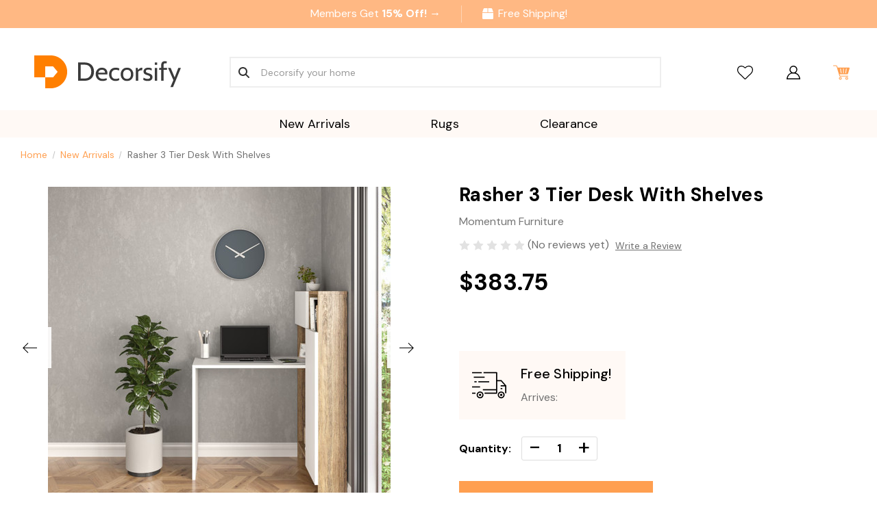

--- FILE ---
content_type: text/html; charset=UTF-8
request_url: https://decorsify.com/new-arrivals/rascher-modern-desk/
body_size: 42972
content:



<!DOCTYPE html>
<html class="no-js" lang="en">
    <head>
        <title>Rasher 3 Tier Desk With Shelves 35&quot;W | Furniture | Decorsify</title>
        <link rel="dns-prefetch preconnect" href="https://cdn11.bigcommerce.com/s-19e3ldoqy0" crossorigin><link rel="dns-prefetch preconnect" href="https://fonts.googleapis.com/" crossorigin><link rel="dns-prefetch preconnect" href="https://fonts.gstatic.com/" crossorigin>
        <meta property="product:price:amount" content="383.75" /><meta property="product:price:currency" content="USD" /><meta property="og:url" content="https://decorsify.com/new-arrivals/rascher-modern-desk/" /><meta property="og:site_name" content="Decorsify" /><meta name="keywords" content="online home decor store, online home decor, area rugs, rugs, rug, furniture, decorsify, bookcase, wall shelf, wall shelves, desk, end table, side table, sofa, shoe rack, corner bookcase, cream bookcase, white bookcase, white wall shelf, white wall shelves, cream corner bookcase, black bookcase, yellow bookcase, yellow corner bookcase, black corner bookcase, white wall shelves, white wall shelf, black wall shelves, black wall shelf, white office desk, home office desk, white site table, wood side table, modern area rugs, outdoor area rugs, indoor outdoor area rugs, traditional area rugs, blue area rugs, black gold area rugs, cream area rugs, 8x10 area rugs, 9x12 area rugs, 5x8 area rugs, 2x3 area rugs, 2x8 area rugs, runner rug, run runner, kitchen runner rug, kitchen runner rugs, machine washable area rugs,"><meta name="description" content="Shop Rasher 3 Tier Desk With Shelves on sale! Starts from $236.87 Find a perfect your selection and the best prices online at Decorsify.com"><link rel='canonical' href='https://decorsify.com/new-arrivals/rascher-modern-desk/' /><meta name='platform' content='bigcommerce.stencil' /><meta property="og:type" content="product" />
<meta property="og:title" content="Rasher 3 Tier Desk With Shelves" />
<meta property="og:description" content="Shop Rasher 3 Tier Desk With Shelves on sale! Starts from $236.87 Find a perfect your selection and the best prices online at Decorsify.com" />
<meta property="og:image" content="https://cdn11.bigcommerce.com/s-19e3ldoqy0/products/1141/images/153889/decorsify-Furniture--DKRD4071-White-Melamine_Coated_Engineered_Wood-Modern_Lifestyle_Image__03870.1663031028.386.513.jpg?c=1" />
<meta property="og:availability" content="instock" />
<meta property="pinterest:richpins" content="enabled" />
        
         
		
		<!--&lt;!&ndash; Global site tag (gtag.js) - Google Analytics &ndash;&gt;
		<script async src="https://www.googletagmanager.com/gtag/js?id=UA-205938895-1"></script>
		<script>
		  window.dataLayer = window.dataLayer || [];
		  function gtag(){dataLayer.push(arguments);}
		  gtag('js', new Date());

		  gtag('config', 'UA-205938895-1');
		</script>-->
        
        <meta name="msvalidate.01" content="3545BBE73E8015ACDAF4CFAC4AFB461B" />
        <script type="text/javascript">
            var canonical_url = window.location.protocol + "//" + window.location.host + window.location.pathname + window.location.search;
            var head = document.getElementsByTagName("head")[0];
            var link = document.createElement("link");
            link.rel = "canonical";
            link.href = canonical_url;
            head.appendChild(link);
        </script>          
          
        <link href="https://cdn11.bigcommerce.com/s-19e3ldoqy0/product_images/favicon-32x32.png?t&#x3D;1640789624" rel="shortcut icon">
        <meta name="viewport" content="width=device-width, initial-scale=1, maximum-scale=1">

        <link rel="preconnect" href="https://vars.hotjar.com/">
        <link rel="dns-prefetch" href="https://vars.hotjar.com/">

        <link rel="preconnect" href="https://www.googletagmanager.com/">
        <link rel="dns-prefetch" href="https://www.googletagmanager.com/">

        <link rel="preconnect" href="https://fonts.gstatic.com/">
        <link rel="dns-prefetch" href="https://fonts.gstatic.com/">

        <link rel="preconnect" href="https://s.yimg.com/">
        <link rel="dns-prefetch" href="https://s.yimg.com/">

        <link rel="preconnect" href="https://googleads.g.doubleclick.net/">
        <link rel="dns-prefetch" href="https://googleads.g.doubleclick.net/">

        <link rel="preconnect" href="https://script.hotjar.com/">
        <link rel="dns-prefetch" href="https://script.hotjar.com/">

        <link rel="preconnect" href="https://ka-f.fontawesome.com/">
        <link rel="dns-prefetch" href="https://ka-f.fontawesome.com/">

        <!-- <link rel="preconnect" href="https://fonts.googleapis.com/">
        <link rel="dns-prefetch" href="https://fonts.googleapis.com/"> -->

        <link rel="preconnect" href="https://snap.licdn.com/">
        <link rel="dns-prefetch" href="https://snap.licdn.com/">

        <link rel="preconnect" href="https://connect.facebook.net/">
        <link rel="dns-prefetch" href="https://connect.facebook.net/">

        <link href="https://cdn11.bigcommerce.com/s-19e3ldoqy0/product_images/favicon-32x32.png?t&#x3D;1640789624" rel="shortcut icon">
        <meta name="viewport" content="width=device-width, initial-scale=1, maximum-scale=1">

        <script>
            document.documentElement.className = document.documentElement.className.replace('no-js', 'js');
        </script>
        <script>
            window.lazySizesConfig = window.lazySizesConfig || {};
            window.lazySizesConfig.loadMode = 1;
        </script>
        <script async src="https://cdn11.bigcommerce.com/s-19e3ldoqy0/stencil/8592ded0-18cc-013c-37f6-26049ded5f41/e/9693fec0-b6f8-013e-7845-6649c28c4cdf/dist/theme-bundle.head_async.js"></script>

        <link href="https://fonts.googleapis.com/css?family=Montserrat:700,500,400%7CKarla:400&display=swap" rel="stylesheet">
        <link data-stencil-stylesheet href="https://cdn11.bigcommerce.com/s-19e3ldoqy0/stencil/8592ded0-18cc-013c-37f6-26049ded5f41/e/9693fec0-b6f8-013e-7845-6649c28c4cdf/css/theme-9c9b2360-18cc-013c-2234-5e75a63c5b59.css" rel="stylesheet">
        
        <meta name="google-site-verification" content="O1n-slwRj5guP2dpBGij9ZHJqFlDIL_Werx6wumPX8c" />

        <!-- Start Tracking Code for analytics_facebook -->

<script>
!function(f,b,e,v,n,t,s){if(f.fbq)return;n=f.fbq=function(){n.callMethod?n.callMethod.apply(n,arguments):n.queue.push(arguments)};if(!f._fbq)f._fbq=n;n.push=n;n.loaded=!0;n.version='2.0';n.queue=[];t=b.createElement(e);t.async=!0;t.src=v;s=b.getElementsByTagName(e)[0];s.parentNode.insertBefore(t,s)}(window,document,'script','https://connect.facebook.net/en_US/fbevents.js');

fbq('set', 'autoConfig', 'false', '1166499127623321');
fbq('dataProcessingOptions', ['LDU'], 0, 0);
fbq('init', '1166499127623321', {"external_id":"aeb427fc-20f7-49ca-8f2b-2a25f8e8a995"});
fbq('set', 'agent', 'bigcommerce', '1166499127623321');

function trackEvents() {
    var pathName = window.location.pathname;

    fbq('track', 'PageView', {}, "");

    // Search events start -- only fire if the shopper lands on the /search.php page
    if (pathName.indexOf('/search.php') === 0 && getUrlParameter('search_query')) {
        fbq('track', 'Search', {
            content_type: 'product_group',
            content_ids: [],
            search_string: getUrlParameter('search_query')
        });
    }
    // Search events end

    // Wishlist events start -- only fire if the shopper attempts to add an item to their wishlist
    if (pathName.indexOf('/wishlist.php') === 0 && getUrlParameter('added_product_id')) {
        fbq('track', 'AddToWishlist', {
            content_type: 'product_group',
            content_ids: []
        });
    }
    // Wishlist events end

    // Lead events start -- only fire if the shopper subscribes to newsletter
    if (pathName.indexOf('/subscribe.php') === 0 && getUrlParameter('result') === 'success') {
        fbq('track', 'Lead', {});
    }
    // Lead events end

    // Registration events start -- only fire if the shopper registers an account
    if (pathName.indexOf('/login.php') === 0 && getUrlParameter('action') === 'account_created') {
        fbq('track', 'CompleteRegistration', {}, "");
    }
    // Registration events end

    

    function getUrlParameter(name) {
        var cleanName = name.replace(/[\[]/, '\[').replace(/[\]]/, '\]');
        var regex = new RegExp('[\?&]' + cleanName + '=([^&#]*)');
        var results = regex.exec(window.location.search);
        return results === null ? '' : decodeURIComponent(results[1].replace(/\+/g, ' '));
    }
}

if (window.addEventListener) {
    window.addEventListener("load", trackEvents, false)
}
</script>
<noscript><img height="1" width="1" style="display:none" alt="null" src="https://www.facebook.com/tr?id=1166499127623321&ev=PageView&noscript=1&a=plbigcommerce1.2&eid="/></noscript>

<!-- End Tracking Code for analytics_facebook -->

<!-- Start Tracking Code for analytics_googleanalytics4 -->

<script data-cfasync="false" src="https://cdn11.bigcommerce.com/shared/js/google_analytics4_bodl_subscribers-358423becf5d870b8b603a81de597c10f6bc7699.js" integrity="sha256-gtOfJ3Avc1pEE/hx6SKj/96cca7JvfqllWA9FTQJyfI=" crossorigin="anonymous"></script>
<script data-cfasync="false">
  (function () {
    window.dataLayer = window.dataLayer || [];

    function gtag(){
        dataLayer.push(arguments);
    }

    function initGA4(event) {
         function setupGtag() {
            function configureGtag() {
                gtag('js', new Date());
                gtag('set', 'developer_id.dMjk3Nj', true);
                gtag('config', '205938895');
            }

            var script = document.createElement('script');

            script.src = 'https://www.googletagmanager.com/gtag/js?id=205938895';
            script.async = true;
            script.onload = configureGtag;

            document.head.appendChild(script);
        }

        setupGtag();

        if (typeof subscribeOnBodlEvents === 'function') {
            subscribeOnBodlEvents('205938895', false);
        }

        window.removeEventListener(event.type, initGA4);
    }

    

    var eventName = document.readyState === 'complete' ? 'consentScriptsLoaded' : 'DOMContentLoaded';
    window.addEventListener(eventName, initGA4, false);
  })()
</script>

<!-- End Tracking Code for analytics_googleanalytics4 -->

<!-- Start Tracking Code for analytics_siteverification -->

<meta name="facebook-domain-verification" content="7qxww1p7mmo5ce3216frfk8mp7w4o7" />
<script src="https://www.dwin1.com/61147.js" type="text/javascript" defer="defer"></script>


<!-- End Tracking Code for analytics_siteverification -->


<script src="https://www.google.com/recaptcha/api.js" async defer></script>
<script type="text/javascript">
var BCData = {"product_attributes":{"sku":"DKRD4071","upc":"7.5916E+11","mpn":null,"gtin":null,"weight":null,"base":false,"image":{"data":"https:\/\/cdn11.bigcommerce.com\/s-19e3ldoqy0\/images\/stencil\/{:size}\/attribute_rule_images\/12316_source_1663031031.jpg","alt":"Rasher 3 Tier Desk With Shelves"},"out_of_stock_behavior":"label_option","out_of_stock_message":"Out of stock","available_modifier_values":[],"available_variant_values":[7126,7127],"in_stock_attributes":[7126,7127],"selected_attributes":{"2127":7126,"2128":7127},"stock":1,"instock":true,"stock_message":null,"purchasable":true,"purchasing_message":null,"call_for_price_message":null,"price":{"without_tax":{"formatted":"$383.75","value":383.75,"currency":"USD"},"tax_label":"Estimated Tax","sale_price_without_tax":{"formatted":"$383.75","value":383.75,"currency":"USD"}}}};
</script>
<script src='https://ecommplugins-trustboxsettings.trustpilot.com/stores/19e3ldoqy0.js?settings=1672168691328' async></script><script src='https://widget.trustpilot.com/bootstrap/v5/tp.widget.bootstrap.min.js' async></script><!-- Hotjar Tracking Code for https://www.decorsify.com -->
<script>
    (function(h,o,t,j,a,r){
        h.hj=h.hj||function(){(h.hj.q=h.hj.q||[]).push(arguments)};
        h._hjSettings={hjid:2879465,hjsv:6};
        a=o.getElementsByTagName('head')[0];
        r=o.createElement('script');r.async=1;
        r.src=t+h._hjSettings.hjid+j+h._hjSettings.hjsv;
        a.appendChild(r);
    })(window,document,'https://static.hotjar.com/c/hotjar-','.js?sv=');
</script><script></script ><link rel="preconnect" href="https://analytics.google.com"/><link rel="dns-prefetch" href="https://analytics.google.com"/><link rel="preconnect" href="https://ct.pinterest.com"/><link rel="dns-prefetch" href="https://ct.pinterest.com"/><link rel="preconnect" href="https://www.pinterest.com"/><link rel="dns-prefetch" href="https://www.pinterest.com"/><link rel="preconnect" href="https://s.pinimg.com"/><link rel="dns-prefetch" href="https://s.pinimg.com"/><link rel="preconnect" href="https://www.googletagmanager.com"/><link rel="dns-prefetch" href="https://www.googletagmanager.com"/><link rel="preload" as="script" crossorigin href="https://unpkg.com/web-vitals@3.0.0/dist/web-vitals.attribution.iife.js"/></script><script data-cfasync="false" data-cookieconsent="ignore"  id="wsa-tag-manager-javascript-h-test">!function(w,d){w.TagRocket=w.TagRocket||{};var T=w.TagRocket;function a(s){var e=d.createElement('script'),h=d.getElementsByTagName('head')[0];e.appendChild(d.createTextNode(s));h.insertBefore(e,h.firstChild)}a('()=>{};window.arrowFunctions=1');a('async function a(){};window.asyncFunctions=1');T.th=function(){if(!T.tm)T.a('Script Failure Main','h'+T.l,1,{});if(!T.ts)T.a('Script Failure Second','h'+T.l,1,{});if(!T.tm&&!d.getElementById('wsa-tag-manager-javascript-main'))T.a('Script Missing Main','h'+T.l,1,{});if(!T.ts&&!d.getElementById('wsa-tag-manager-javascript-second'))T.a('Script Missing Second','h'+T.l,1,{})};if(w.addEventListener)w.addEventListener('DOMContentLoaded',T.th);else w.attachEvent('onDOMContentLoaded',T.th)}(window,document)</script>
<script data-cfasync="false" data-cookieconsent="ignore" id="wsa-tag-manager-javascript-second">
/*
    Web Site Advantage: Tag Rocket App Head [1.82.32906]
    https://bigcommerce.websiteadvantage.com.au/tag-rocket/
    Copyright (C) 2020 - 2023 Web Site Advantage
*/
!function(w,d){w.TagRocket=w.TagRocket||{};var T=w.TagRocket;w.dataLayer=w.dataLayer||[];function dummy(){function gtag(){}}T.gq=[];w.gtag=function(){T.gq.push(arguments)};w.gtag.fake=!0;T.l='';T.tags='ga4|pinterest';var eet=new Date,eei=0,eer=0,eea='G-7XTJM93TLW';T.a=function(s,e,c,o){try{if(!eei){eei=1;w.dataLayer=w.dataLayer||[];if(!w.gtag||w.gtag.fake){w.gtag=function(){w.dataLayer.push(arguments)}}w.gtag('config',eea,{groups:'TagRocketErrorTracking',send_page_view:false})}if(!eer){eer=1;T.ct=c;console.error('Tag Rocket: '+s+': '+e,o||'');T.ct=1;gtag('event','app_error',{send_to:eea,scope:s,description:s+' 3.31.0 '+e,message:e,app_version:'3.31.0',automatic:0,tag_rocket_version:'1.82',pagedatetime:eet.toISOString(),datetime:new Date().toISOString(),ua:navigator.userAgent,tags:T.tags,timesinceload:new Date-eet,environment:'Production'});eer=0}}catch(x){try{gtag('event','app_error',{send_to:eea,scope:'AppErrorError',description:'3.31.0 '+x,message:''+x,app_version:'3.31.0',tag_rocket_version:'1.82',pagedatetime:eet.toISOString(),datetime:new Date().toISOString(),ua:navigator.userAgent,tags:T.tags,timesinceload:new Date-eet,environment:'Production'});}catch(y){}}};T.eq=T.eq||[];if(!T.ef){if(typeof w.onerror=='object'){if(w.addEventListener){w.addEventListener('error',function(){T.ef.apply(T,arguments)},{passive:!0,capture:!0});}else if(w.attachEvent){w.attachEvent('onerror',function(){T.ef.apply(T,arguments)});}}}T.ef=function(){T.eq.push(arguments);};if(!T.cf){T.cq=T.cq||[];T.cf=function(){T.cq.push(arguments)};T.ce=console.error;console.error=function(){T.ce.apply(console,arguments);T.cf.apply(T,arguments)}};T.aw='';T.app={a:'3.31.0',v:'1.82.32906',d:'2023/05/24 07:52'};T.c='USD';T.I='USD';T.bx="Rasher 3 Tier Desk With Shelves 35\"W | Furniture | Decorsify";T.by="eyJ0eXAiOiJKV1QiLCJhbGciOiJFUzI1NiJ9.eyJjaWQiOlsxXSwiY29ycyI6WyJodHRwczovL2RlY29yc2lmeS5jb20iXSwiZWF0IjoxNzY4OTE5MDU2LCJpYXQiOjE3Njg3NDYyNTYsImlzcyI6IkJDIiwic2lkIjoxMDAxODM0MjEwLCJzdWIiOiJCQyIsInN1Yl90eXBlIjowLCJ0b2tlbl90eXBlIjoxfQ.d_E-bcbwMgqUVbjt_YK90HAyaIeIOju6TglWfjXXnWGanafwguVDSvE44_mtvBQ1M8ZOoI3GtKWcbvzvCB1DuA";T.cp=function(a){var b=T.aE(a,'data-entity-id');return b&&!isNaN(parseInt(b,10))};T.D=function(a){return typeof a!=='undefined'&&a!==null&&a!==''&&!isNaN(a)};T.cx=function(a,b,c){var e=String.fromCodePoint,f=[].slice.call(a).map(function(g){if(c||typeof(g)==='function')return g;try{return T.bh(T.bd(g))}catch(h){if(Array.isArray(g)){return [].concat(g)}else return g}});if(T.Z(f)&&e){f[0]=e(b)+' %cTag Rocket: %c'+f[0];f.splice(1,0,'color:none;');f.splice(1,0,'color:#28a300;')}return f};T.bk=function(){console.warn.apply(console,T.cx(arguments,0x1F6A8,1))};T.F=function(a,b){return a.sort(function(c,e){return e.price*e.quantity-c.price*c.quantity}).slice(0,b);};T.x=function(a,b){var c,e,f=T.Z(a);if(a&&f)for(c=0;c<f;c++){e=b(a[c],c);if(typeof e!=='undefined')return e}};T.bB=function(a,b){if(a&&T.Z(a))for(var c=0;c<T.Z(a);c++){if(a[c]===b)return true}};T.bo=function(a,b){if(!b||!a)return a;var c=b.split('.'),e=a[c.shift()];return T.bo(e,c.join('.'))};T.b=function(a,b,c,e){try{c&&b.apply(this,e)}catch(f){T.a(a,''+f,1,f)}};T.aF=function(a,b,c,e){var f=function(){T.b.call(this,'SB24',c,1,arguments)};e=e||!1;a.addEventListener&&a.addEventListener(b,f,{passive:!0,capture:e})||a.attachEvent&&a.attachEvent('on'+b,f)};T.g=function(a,b){T.aF(w,a,function(a){if(!b.done){b.done=1;b(a)}})};T.bd=function(a,b){return JSON.stringify(a,b)};T.bh=function(a){return a&&JSON.parse(a)};T.Z=function(a){return a.length};T.aV=function(a){try{if(!localStorage||T.cw)return !1;return localStorage.removeItem(a)}catch(b){T.a('SB63','Incognito Safari has blocked localStorage. This stops us tracking things like add to cart events',1,b);T.cw=!0}};T.aG=function(a){try{if(!localStorage||T.cw)return !1;return localStorage.getItem(a)}catch(b){T.a('SB61','Incognito Safari has blocked localStorage. This stops us tracking things like add to cart events',1,b);T.cw=!0}};T.aH=function(a,b){try{if(!localStorage||T.cw)return !1;localStorage.setItem(a,b)}catch(c){T.a('SB60','Incognito Safari has blocked localStorage. This stops us tracking things like add to cart events',1,c);T.cw=!0}};T.bF=function(a){var b=d.cookie.match(new RegExp('(^| )'+a+'=([^;]+)'));return b&&unescape(b[2])||''};T.d=function(){var a=navigator;return a.connection||a.mozConnection||a.webkitConnection;};T.e=function(a,b){b=b||255;if(!a)return '(missing)';a=(''+a).trim().replace(/ *(\r\n|\n|\r) */gm,' ');if(T.Z(a)<=b)return a;return a.substring(0,b-3)+'...'};T.aD=function(a,b){return a.hasAttribute(b)};T.aE=function(a,b){if(a.getAttribute)return T.e(a.getAttribute(b))};T.aC=function(a,b){var c='data-tagrocket-'+b;if(T.aD(a,c))return 0;a.setAttribute(c,'1');return 1};T.aK=function(a,b,c,e){var f=setInterval(function(){T.b(a,function(){try{c()}catch(g){if(b)clearInterval(f);throw g}},1)},e);return f};T.br=function(a,b,c){if(a)clearTimeout(a);return setTimeout(b,c)};T.bg=function(a,b){return setTimeout(a,b)};T.ck=function(a){return a.trim().toLowerCase().replace(/([^a-z0-9 _])/g,'').replace(/ +/g,'_')};T.cv=function(a){d.getElementsByTagName('head')[0].appendChild(a)};T.cu=function(a,b,c){var e=d.createElement(a),f;if(b)if(b.id&&d.getElementById(b.id))return;for(var g in b){e.setAttribute(g,b[g])}e.onload=e.onreadystatechange=function(){f=e.readyState;if(!f||f=='loaded'||f=='complete'){if(c)c();c=null}};T.cv(e);return e};T.ao=function(a,b,c){b=b||{};b.src=a;b.async=!0;T.cu('script',b,c);};T.cj=function(a){if(T.aD(a,'data-list-name'))return T.aE(a,'data-list-name');if(a.parentElement)return T.cj(a.parentElement)};T.f=function(){var a=d.querySelector('head meta[name="description"]');if(a)return T.aE(a,'content');};T.bG=function(a){var b=w.location.search.match(new RegExp('[?&]'+a+'=([^&]*)'));return decodeURIComponent(b&&b[1]||'')};T.co=function(a){if(w.MutationObserver)T.g('DOMContentLoaded',function(){if(!d.body)throw 'no body';new MutationObserver(a).observe(d.body,{childList:!0,subtree:!0})})};T.bX='NewPromotionsAdded';T.cr=[];T.cs=0;T.bv=function(){T.co(function(a){a.forEach(function(b){T.x(b.addedNodes,function(c){if(T.aE(c,'data-event-type')=='promotion'&&T.aC(c,'found')){T.cr.push(c)}if(c.querySelectorAll)T.x(c.querySelectorAll("[data-event-type='promotion']"),function(e){if(T.aC(e,'found')){T.cr.push(e)}})})});if(T.Z(T.cr)&&!T.cs){T.cs=T.bg(function(){T.cs=0;T.at(T.bX,{elements:T.cr});T.cr=[];},100)}});};T.bV='NewProductsAdded';T.cm=[];T.cn=0;T.bu=function(){T.co(function(a){a.forEach(function(b){T.x(b.addedNodes,function(c){if(T.aE(c,'data-event-type')=='list'&&T.cp(c)&&T.aC(c,'found')){T.cm.push(c)}if(c.querySelectorAll)T.x(c.querySelectorAll("[data-event-type='list']"),function(e){if(T.cp(e)&&T.aC(e,'found')){T.cm.push(e)}})})});if(T.Z(T.cm)){if(T.cn)clearTimeout(T.cn);T.cn=T.bg(function(){T.at(T.bV,{elements:T.cm});T.cm=[];T.cn=0},500)}});};T.R='PromotionsVisible';T.bW=function(a){T.at(T.R,a)};T.aA=function(a){var b,c,e,f,g=[];if(!a)a=d.querySelectorAll("[data-event-type='promotion'][data-entity-id]");T.x(a,function(h){b=T.aE(h,'data-entity-id');c=T.aE(h,'data-name');e=T.aE(h,'data-position');f={e:h};if(b)f.id=parseInt(b,10);if(c)f.name=c;if(e)f.location=e;g.push(f)});return g};T.ci=[];T.av=function(a,b){var c,e,f,g,h,i={},j,k,l,m,n,o;if(!b)b=d.querySelectorAll("[data-event-type='list'][data-entity-id]");T.x(b,function(p){j=T.cj(p)||'Page: '+T.bx;c=j.split(':')[0].trim();m=j;if(m.indexOf(':')>-1)m=m.split(':')[1].trim();i[j]=i[j]||{id:T.ck(j),type:c,listName:j,name:m,items:[]};n=T.ci[j]||0;f=T.aE(p,'data-entity-id');e=T.aE(p,'data-product-price');l=T.aE(p,'data-product-category');g=T.aE(p,'data-name');h=T.aE(p,'data-product-brand');o=T.aE(p,'data-position');k={e:p,index:n};if(f)k.productId=parseInt(f,10);if(isNaN(k.productId)){if(!T.cl&&f.indexOf('{')!=0){T.cl=1;T.a('SB43','Page contains invalid data-entity-id values. e.g. '+f,1,p)}}else{T.aC(p,'found');if(T.D(e))k.price=parseFloat(e);if(g)k.name=g;if(h)k.brand=h;if(l)k.category={path:l,breadcrumbs:[l]};if(T.c)k.currency=T.c;if(!isNaN(o))k.index=parseInt(o,10)-1;T.ci[j]=n+1;a.push(k);i[j].items.push(k)}});return i};T.bS=function(a,b){var c="[data-event-type='list'][data-entity-id='[[id]]']".replace('[[id]]',a);if(b)c="[data-list-name='"+b.replace(/['"\\]/g, '\\$&')+"'] "+c;return d.querySelector(c)};T.w='ProductsVisible';T.bU=function(a){if(T.au||T.bn)a.search=T.au||T.bn;T.at(T.w,a)};T.cd=function(a){T.b('SB19b',function(){var b,c={},e;T.x(a,function(f){if(!f.seen){f.seen=1;b=f.callback.name+f.id;if(!c[b])c[b]=[];c[b].push(f)}});for(var g in c){e=c[g][0];e.callback({infos:c[g],list:e.list})}},1)};T.cg=0;T.ch=[];T.ca=function(a){function b(c,e){if(!e&&T.cg)return;clearTimeout(T.cg);T.cg=T.bg(function(){T.cg=0;var f=[];while(T.Z(f)<=5&&T.Z(T.ch))f.push(T.ch.shift());if(T.Z(f)){T.cd(f);b(5500,1)}},c)}a.visibleTime=0;var g,h=new IntersectionObserver(function(i){if(i[0].isIntersecting==true){a.lastVisible=new Date;g=T.bg(function(){h.disconnect();T.ch.push(a);b(300,0)},2000-a.visibleTime)}else{if(g)clearTimeout(g);if(a.lastVisible){a.visibleTime+=new Date-a.lastVisible;a.lastVisible=0;}}},{threshold:[0.5]});h.observe(a.e)};T.cc=[];T.cb=function(a){T.cc.push(a)};T.bw=function(){T.b('SB18',function(){var b,c,e=0,f=0,g=1;function h(a){if(a.seen)return false;if(a.e&&a.e.getBoundingClientRect){try{b=a.e.getBoundingClientRect();}catch(i){}if(b){return b.top>-b.height/2&&b.left>-b.width/2&&b.bottom-b.height/2<=(w.innerHeight||d.documentElement.clientHeight)&&b.right-b.width/2<=(w.innerWidth||d.documentElement.clientWidth)}}return a.percent<e}function j(k,l){if(!l&&c)return;clearTimeout(c);c=T.bg(function(){c=0;T.b('SB18a',function(){m()},1)},k)}function m(){var n=[],o=1,p,q,r,s=d.body,t=d.documentElement;r=w.pageYOffset,q=w.innerHeight;if(s&&s.scrollHeight){if(g==1)g=s.scrollHeight;if(t.clientHeight)o=t.clientHeight;if(r&&q)o=r+q;}p=o/g;if(p>e){e=p;f=o;T.b('SB18b',function(){T.x(T.cc,function(a){if(h(a)&&T.Z(n)<=5)n.push(a);});if(T.Z(n)){T.cd(n);j(5500,1)}},1);}}T.aF(d,'scroll',function(){j(1000,0);});T.g('load',function(){m()})},1);};T.bT=function(a){if(a.e&&('IntersectionObserver' in window)){T.ca(a)}else{T.cb(a)}};T.bZ=function(a,b,c,e,f){var g=new XMLHttpRequest(),h='Request ';e=e||3;f=f||1;g.onreadystatechange=function(){if(this.readyState==4){if(this.status!=200){T.a('SB28',h+f+' Fail: '+a+' '+this.status,1,g);if(f<e){T.bg(function(){T.bZ(a,b,c,e,f+1)},1000)}else{b(0,this.status)}}else{if(f>1)T.a('SB35',h+f+' Success '+a,1,this);b(1,g.responseText?T.bh(g.responseText):'-missing-')}}};g.open(c?'POST':'GET',a,true);g.withCredentials=true;g.setRequestHeader('Content-type','application/json');if(c){g.setRequestHeader('Authorization','Bearer '+T.by);g.send(T.bd({query:c}))}else{g.send()}};T.bY=function(a,b,c,e,f){if(w.location.href.indexOf('googleusercontent.com')>0){c(0,'googleusercontent.com')}else{e=e||4;f=f||1;b=b||{};w.fetch(a,b).then(function(g){if(g.ok){g.text().then(function(h){var i;try{i=T.bh(h)}catch(j){throw 'JSON parse error '+j}try{c(i?1:0,i||'-empty-')}catch(j){throw 'onComplete error '+j}})}else{if(f<e){T.bg(function(){T.bY(a,b,c,e,f+1)},1000*f)}else{T.a('SB30','Fetch '+f+' Last Fail '+a+' '+g.status,1,g);c(0,g.status)}}}).catch(function(k){if(!k.message||!k.message.match(/^(cancel|annul|brochen|NetworkError when|Failed to fetch|취소됨)/)){if(f<e){T.bg(function(){T.bY(a,b,c,e,f+1)},1000)}else{T.a('SB29','Fetch '+f+' Last Error '+a+' '+(k.message||k),1,k);c(0,k.message||k)}}else c(-1,k.message||k)})}};T.bN=function(a,b){var c='/graphql';if(w.fetch){T.bY(c,{method:'POST',credentials:'same-origin',headers:{'Content-Type':'application/json',Authorization:'Bearer '+T.by},body:T.bd({query:a})},b)}else{T.bZ(c,b,a);}};T.aP=function(a,b){if(w.fetch){T.bY(a,{credentials:'include'},b)}else{T.bZ(a,b)}};T.aB=function(){T.m(T.bX,function(a){T.az(T.aA(a.elements))})};T.az=function(a){T.x(a,function(b){if(!b.e)b.e=d.querySelector("[data-event-type='promotion'][data-entity-id='[[id]]']".replace('[[id]]',b.id));var c=b.location=='top'?0.1:0.9;if(b.e){if(T.aC(b.e,'registered')){T.aF(b.e,'click',function(){T.at(T.T,b)})}}T.bT({id:'',e:b.e,promotion:b,percent:c,callback:T.bW})})};T.T='PromotionClicked';T.ay=function(){T.m(T.bV,function(a){var b=a.elements,c,e,f=[],g=T.av(f,b);T.as({reason:'List',items:f},function(h){for(c in g){e=g[c];if(T.aw)e.category=T.aw;T.ax(e,h.items)}},'SB28')})};T.bR=0;T.ax=function(a,b){T.bR++;T.x(a.items,function(c,e){if(!b||T.bB(b,c)){c.e=c.e||T.bS(c.productId,a.listName);if(c.e){if(T.aC(c.e,'registered')){T.aF(c.e,'click',function(){T.at(T.t,{product:c,list:a});})}}T.bT({id:T.bR,e:c.e,product:c,list:a,percent:e/T.Z(a.items),callback:T.bU})}})};T.t='ProductClicked';T.bl=function(a) {var b="",c,e=function(f){var g=f.nodeName;return 1===f.nodeType?g.toLowerCase():g.toUpperCase().replace(/^#/, "")};try {for(;a&&9!==a.nodeType;){c=a.id?"#"+a.id:e(a)+(a.className&&a.className.length?"."+a.className.replace(/\s+/g,"."):"");if(b.length+c.length>199)return b||c;b=b?c+">"+b:c;if(a.id)break;a=a.parentNode}}catch(h){}return b};T.bc=function(a){var b='(unknown)';if(a&&a.nodeName){b=a.nodeName.toLowerCase();if(b=='body')return 'html>body';if(b=='head')return 'html>head';if(a.id)return b+'#'+a.id;if(a.className&&T.Z(a.className))b+='.'+a.className.split(/[ ,]+/).join('.');if(a.parentElement)b=T.bc(a.parentElement)+'>'+b;return b}};T.z=function(a,b){if(isNaN(a))return a;if(!b)b=0;var c=Math.pow(10,b),e=Number.EPSILON||2.220446049250313e-16;return Math.round((a+e)*c)/c};T.bQ='GetValue';T.getProductId=function(a,b,c,e,f){if(c.type=='giftCertificate')return c.type;var g=(c.isVariant&&f?f:e);if(g.length<1)return;return (T.x(g.split('||'),function(h){if((h.indexOf('[[vname]]')<0||c.variantName)&&(h.indexOf('[[psku]]')<0||c.productSku)&&(h.indexOf('[[vid]]')<0||c.variantId)&&(h.indexOf('[[vsku]]')<0||c.variantSku))return h})||'[[pid]]').replace(/\[\[vname\]\]/ig,c.variantName).replace(/\[\[vid\]\]/ig,c.variantId).replace(/\[\[vsku\]\]/ig,c.variantSku).replace(/\[\[pid\]\]/ig,c.productId).replace(/\[\[psku\]\]/ig,c.productSku)};T.bO=function(a,b){var c='',e,f;if(a.variants.edges){T.x(a.variants.edges,function(g){e=g.node;if(e.entityId==b&&e.options.edges){T.x(e.options.edges,function(h,i){f=h.node;if(i)c+=', ';c+=f.displayName+':';T.x(f.values.edges,function(j){c+=' '+j.node.label})})}});if(!e){T.a('SB27','Failed to get extra variant information for variant: '+b,1,a);return '(id='+b+')'}}return c};T.bL='ProductDataGathered';T.bM='CartDataGathered';T.as=function(a,b){var c=a.cart,e,f,g,h=[],i=[],j=T.bG('showHidden')=='true';if(a.reason=='Details')g=a.items[0].sku||T.bG('sku');if (c){c.items=[];var k=c.lineItems;T.x([].concat(k.physicalItems,k.digitalItems,k.giftCertificates),function(l){if(c.currency&&c.currency.code)l.currency=c.currency.code;if(!T.D(l.price))l.price=l.salePrice;if(!T.D(l.price))l.price=l.list_price;if(l.type=='giftCertificate'){l.price=l.amount;l.productId='giftCertificate';l.quantity=1;l.isTaxable=l.taxable}if(l&&!l.parentId)c.items.push(l)})}e=a.items||c.items;a.items=e;if(c)c.items=e;T.products=T.products||[];T.products.push(e);if(c){if(T.c&&!c.currency)c.currency={code:T.c};var m=c.baseAmount,n=c.cartAmount,o=c.coupons;if(m&&n)c.totalDiscount=m-n;if(o)c.couponCodes=o.map(function(p){return p.code}).join(', ')}T.x(e,function(q,r){var s=q.discountAmount,t=q.discounts,u=q.couponAmount;if(!q.productId&&q.product_id)q.productId=q.product_id;if(!q.variantId&&q.variant_id)q.variantId=q.variant_id;q.totalDiscount=0;if(s)q.totalDiscount+=s;if(t&&t.coupon)q.totalDiscount+=t.coupon;if(u){q.totalDiscount+=u;if(c&&c.couponCodes)q.couponCodes=c.couponCodes;}if(q.type!='giftCertificate'&&q.productId&&!T.bB(h,q.productId))h.push(q.productId);if(q.variantId)i.push({p:q.productId,v:q.variantId});});if(!T.Z(h)){b(a)}else{v(h);}function v(h){var x=h.slice(0,25),y=i.filter(function(q){return T.bB(x,q.p)&&!T.bB(y,q.v)}).map(function(q){return q.v});f='query Products{site{';if(g){f+='id:product(entityId:'+e[0].productId+'){entityId sku} product(sku:'+T.bd(g)+'){'}else{f+='products(first:25 entityIds:'+T.bd(x)+'){edges{node{'}f+='entityId sku name gtin brand {name} categories{edges{node{name entityId breadcrumbs(depth:10 first:50){edges{node{name}}}}}}';if(c&&T.Z(y)){if(T.Z(y)>50)T.a('SB26','Can only get 50 variants. There are '+T.Z(y),1,y);f+='variants(first:50 entityIds:'+T.bd(y.slice(0,50))+'){edges{node{entityId options(first:50){edges{node{displayName values(first:50){edges{node{label}}}}}}}}}';}f+='twoVariants:variants(first:2){edges{node{entityId sku }}}';if(!g)f+='}}';f+='}}}';T.bN(f,function(z,aa){T.b('SB32',function(){if(z>0){if(aa.errors&&T.Z(aa.errors))throw 'graphql '+aa.errors[0].message;T.x(e,function(q){var ab,ac,ad,ae,af,ag,ah,ai;if(g){ag=T.bo(aa,'data.site.product');if(!ag)T.a('SB32y','Could not find product for SKU '+g,1,aa);ah=T.bo(aa,'data.site.id.sku');}else{ai=T.bo(aa,'data.site.products.edges');if(!ai)T.a('SB32x',T.bd(aa),1,aa);ag=T.x(ai,function(aj){if(!aj||!aj.node)T.a('SB32z',T.bd(aa),1,aa);if(aj&&aj.node&&aj.node.entityId==q.productId)return aj.node});if(ag)ah=ag.sku}if(ag){q.g=1;var ak,al=[],am=q.sku,an=ag.name,ao=ag.gtin,ap=ag.brand,aq=q.variantId;am=am||g;if(ah)q.productSku=ah;if(am&&ah!=am)q.variantSku=am;if(an)q.name=an;if(ao)q.gtin=ao;if(ap&&ap.name)q.brand=ap.name;if(aq&&c)q.variantName=T.bO(ag,aq);q.isVariant=(am&&(!ah||ah!=am))==true;af=T.bo(ag,'twoVariants.edges');if(T.Z(af)<1){T.a('SB32t',T.bd(ag),1,ag)}else{ak=af[0].node;if(!q.isVariant)q.hasVariants=T.Z(af)>1||!(q.productSku==ak.sku||ak.sku=='');if(T.Z(af)<2&&!q.variantId)q.variantId=ak.entityId};q.categories=al;ad=T.bo(ag,'categories.edges');T.x(ad,function(ar){if(!ar||!ar.node){T.a('SB32c',T.bd(ad),1,ad)}else{ac={id:ar.node.entityId,name:ar.node.name,breadcrumbs:[]};al.push(ac);ae=T.bo(ar,'node.breadcrumbs.edges');if(!ae){T.a('SB32b',T.bd(ad),1,ad)}else{T.x(ae,function(as){ac.breadcrumbs.push(as.node.name);});ac.path=ac.breadcrumbs.join("/");if(!ab||ab.id>ac.id)ab=ac}}});q.category=ab}})}else{if(z==0)T.a(a.reason,'Failed to get extra information for '+T.Z(x)+', status '+aa,1,x)}if(T.Z(h)>25)v(h.slice(25));else{if(z&&!c&&w.location.href.indexOf('translate.goog')<0){var at=[];T.x(e,function(q){if(!q.g){at.push(q)}});if(T.Z(at)&&!j)T.a('SB55b','Could not get extra product data for '+T.Z(at)+' out of '+T.Z(e)+' items. Maybe the products are not allocated to the channel.',1,{issues:at,items:e})}if(a.reason=='Details'&&e&&!e[0].variantId&&T.bP)e[0].variantId=T.bP;b(a)}},1)})}};T.bH=[];T.m=function(a,b,c,e){if(!c)c=a;if(T.Z(arguments)<4)e=!0;if(!a||(!e&&e!=false)||!c||!b){T.a('OnEvent bad data',a,b,c,e);}T.bH.push({r:new RegExp(a),c:b,s:c,p:e})};T.bI=[];T.on=function(a,b){if(!a)T.a('On event missing eventRegexText');if(!b)T.a('On event missing callback');T.bI.push({r:new RegExp(a),c:b,s:'C'+T.Z(T.bI),p:!0})};T.bJ=function(f,g,h){T.x(f,function(i){if(i.r.test(g))T.b(i.s,i.c,i.p,[h,g])})};T.bK=function(g,h){T.bJ(T.bI,g,h);if(!h.cancelBuiltInEvents)T.bJ(T.bH,g,h);return h};T.at=function(g,h){h.cancelBuiltInEvents=!1;return T.bK(g,h)};T.ag=function(g,h){h.cancel=!1;T.bK(g,h);return !h.cancel};T.an='ConsentChanged';T.b('SB7',function(){function a(b,c){var e=(!d.referrer||d.referrer.indexOf('/manage/page-builder/')<0)&&d.location.href.indexOf('shogun.page/previews')<0;T.bz=T.bA=T.am=e;T.bC=T.am;T.k=T.bz;T.bD=T.bz;T.consent={enabled:!1,analytics:T.bz,functional:T.bA,targetingAdvertising:T.am,gadsConsentMode:!1,ga4ConsentMode:!1,gtagCanTrackAnalytics:T.k,gtagCanTrackTargetingAdvertising:T.bC,gtagCanTrackErrors:T.bD};if(c)T.at(T.an,T.consent)}T.bE=T.bF('bc_consent');a(T.bE,0);T.aK('SB7b',1,function(){var b=T.bF('bc_consent');if(b!=T.bE){T.bE=b;a(b,1)}},500)},1);T.init=function(){console.error('The Tag Rocket API needs to be enabled to use it. Global Tag Values > Settings.')};if(T.i)T.x(T.i,function(){T.init()});T.ah=0;T.aa=0;T.ai=Date.now();T.j=function(a,b){try{if(a=='exception'){T.aa++;if(T.aa>5)return}b=b||{};b.send_to="G-0WWLXYDMKM";T.ah++;if(!T.h)T.h=new Date;b.call_timestamp=Date.now();b.call_sequence=T.ah;b.page_timestamp=T.ai;if(!gtag)T.a('GF43',a+': No gtag',1,b);gtag('event',a,b)}catch(c){T.a('GF42',a+': '+c,1,c);throw c}};T.au=T.bG('search_query');if(!T.au)T.au=T.bG('search_query_adv');T.pageType='product';if(T.au)T.pageType=T.pageType+'_search';gtag('set','allow_google_signals',T.am);T.m(T.an,function(){gtag('set','allow_google_signals',T.am)});gtag('js',new Date);T.b('SB33',function(){var a=navigator,b=a&&a.sendBeacon,c=T.bo(w,'XMLHttpRequest.prototype'),e=T.bo(c,'send'),f=T.bo(c,'open'),g=w.fetch;if(b&&!T.bs){T.bq=T.bq||[];T.bs=function(h){T.bq.push(h)};a.sendBeacon=function(i,j){var h={url:i,data:j};h.result=b.apply(this,arguments);T.bs(h);return h.result}}if(!T.xe){if(f){c.open=function(k,l){this.rurl=l;return f.apply(this,arguments)}}if(e&&e.apply){c.send=function(){var m=this;T.aF(m,'readystatechange',function(){if(m.readyState==4&&(m.status>399||m.status==0)){T.xe(m)}});return e.apply(this,arguments)}}}T.xq=T.xq||[];T.xe=function(n){T.xq.push(n)};if(!T.fe){if(g&&g.apply){w.fetch=function(l){/*This detects fetch errors.Please look up the stack for the cause of the error*/return g.apply(this,arguments).then(function(o){if(o.status>399)T.fe({url:o.url,message:o.status});return o}).catch(function(p){T.fe({url:l.url||l,message:p.stack||p.message||p});throw p})}}}T.fq=T.fq||[];T.fe=function(q){T.fq.push(q)};},1);T.bt=function(){var a=0,b=0;T.Y='SendBeacon';T.m(T.Y,function(a){var b=a.url,c=a.data,e=c&&c.match&&c.match(/~qt/g),f=(e&&e.length)||0,g=b.indexOf('/g/collect')>0&&T.x(['G-0WWLXYDMKM'],function(h){if(b.indexOf(h)>0)return 1});if(g){if(c&&T.Z(c)>16384)T.a('GF29','GA4 beacon over 16k ('+T.Z(c)+') ['+f+'] '+c.match(/en=[^&]*/g).map(function(m){return m}).join(','),0,{url:b,payload:c});T.h=0;T.aa=0}},'GF29',T.k);T.bs=function(c){T.at(T.Y,c)};if(T.bq){T.x(T.bq,function(c){T.bs(c)})}T.ab='XMLHttpRequestResponseError';T.m(T.ab,function(a){var b=a.responseURL||a.rurl,c=a.status,e='XMLHttpRequest Response '+c,f=e+': '+b;if(b&&b.indexOf('/g/collect')>0)T.ac=1;if(b&&(b.indexOf('/api/storefront/carts/')>0||b.indexOf('/customer/current.jwt')>0)){}else{T.j('exception',{description:T.e(f),error_type:'network',error_message:T.e(e),error_filename:T.e(b),fatal:false})}},'GF30',T.k&&!T.ac);T.xe=function(e){a++;if(a<6)T.at(T.ab,e)};if(T.xq){T.x(T.xq,function(e){T.xe(e)})}T.ad='FetchResponseError';T.m(T.ad,function(a){var b='Fetch Response '+a.message;T.j('exception',{description:T.e(b+': '+a.url),error_type:'network',error_message:T.e(b),error_filename:T.e(''+a.url),fatal:false})},'GF34',T.k);T.fe=function(f){b++;if(b<6)T.at(T.ad,f)};if(T.fq){T.x(T.fq,function(f){T.fe(f)})}};T.aQ=function(a){if(!localStorage)return;var b,c,e,f=T.bh(T.aG('wsa-c'))||{version:'n/a'},g,h,i={};T.aY=0;T.x(a.items,function(j){var k=j.productSku,l=j.variantName,m=j.brand,n=j.sku,o=j.quantity;if(T.aY<3){b='id.'+j.id+'.p'+j.productId;if(j.variantId)b+='.v'+j.variantId;c={productId:j.productId,quantity:o,price:j.price,name:j.name,category:j.category};if(k)c.productSku=k;if(l)c.variantName=l;if(m)c.brand=m;if(n)c.sku=n;e=o;h=f[b];if(h)e-=h.quantity;e&&T.aX(e,j,a);i[b]=c}f[b]=null});i.version='1.0';T.aH('wsa-c',T.bd(i));for(g in f){h=f[g];h&&h.quantity&&T.aX(-h.quantity,h,a)}};T.m(T.t,function(a){var b=T.u(a.product),c={items:[b]};if(b){if(T.c)c.currency=T.c;T.j('select_item',T.v(c,a.list.listName,a.list.id))}},'GF3c',T.k);T.m(T.T,function(a){T.S('select_promotion',a)},'GF41',T.k);T.m(T.w,function(a){var b=[],c=a.list,e=c.listName,f={items:b},g;if(T.c)f.currency=T.c;T.x(a.infos,function(h){g=T.u(h.product);if(g)b.push(g)});if(c.category&&c.type!=c.category)e=c.type+': '+c.category;T.j('view_item_list',T.v(f,e,c.id))},'GF3d',T.k);T.m(T.w,function(a){if(a.search){var b=[],c=[],e,f,g,h,i,j;T.x(a.infos,function(k){j=k.product;e=T.ar(j);h=j.category;i=j.brand;b.push(e);f={product_id:e,product_price:j.listPrice,product_name:j.name};g={product_ids:b,line_items:c,search_query:a.search};if(h)f.product_category=h.path;if(i)f.product_brand=i;c.push(f)});if(T.c)g.currency=T.c;T.aq('search',g)}},'PI9',1);T.m(T.R,function(a){T.x(a.infos,function(b){T.S('view_promotion',b.promotion)})},'GF40',T.k);T.b('GF1',function(){var a={};if(T.c)a.user_currency_code=T.c;gtag('set','user_properties',a);var b='',c=T.d(),e=w.performance,f=e&&e.getEntriesByType&&e.getEntriesByType("resource"),g={meta_description:T.e(T.f()),content_group:T.pageType},h={send_page_view:false,groups:['TagRocket','GoogleAnalyticsFour'],page_type:T.pageType};if(!w.arrowFunctions)b+='arrowFunctions ';if(!w.asyncFunctions)b+='asyncFunctions ';if(!w.fetch)b+='fetch ';if(!w.MutationObserver)b+='MutationObserver ';if(!w.addEventListener)b+='addEventListener ';b=b.trim();g.missing_features=b||'(none)';if(f)g.early_hints=f.filter(function(i){return i.initiatorType=='early-hints'}).length;h.effective_connection_type=c&&c.effectiveType||'unknown';h.save_data=c&&''+c.saveData||'unknown';var j=d.documentElement;h.width=w.innerWidth||(j&&j.clientWidth);h.height=w.innerHeight||(j&&j.clientHeight);if(!h.width)T.g('DOMContentLoaded',function(){var k=d.body;h.width=k&&k.clientWidth;h.height=k&&k.clientHeight});if(T.c)h.active_currency_code=T.c;if(!T.h)T.h=new Date();gtag('config',"G-0WWLXYDMKM",h);T.j('page_view',g)},T.k);T.b('PI1c',function(){T.aj=[];T.ak=1;w.pintrk=function(){var a=0;if(T.ak)T.aj.push(arguments);else{try{w.pintrk.queue.push([].slice.call(arguments));a=1}catch(b){T.a('PAX','Pinterest Ads error: '+b,1,arguments)}}};pintrk.queue=[];pintrk.version='3.0';pintrk('load',"2612926647556",{fp_cookie:true,em:T.al||'' });pintrk('page')},1);T.ts=1}(window,document)
</script>

<!-- Event snippet for BigCommerce Integration conversion page -->
<script>
  gtag('event', 'conversion', {
      'send_to': 'AW-299043953/c8p5CLWOy7QDEPGYzI4B',
      'value': 15.0,
      'currency': 'USD'
  });
</script>

                <script type="text/javascript">
                    const trustpilot_settings = {
                        page: "product" === "default" ? "landing" : "product",
                        sku: "DKRD4071",
                        name: "Rasher 3 Tier Desk With Shelves",
                        key: "vH27ahZENcMdNpK5",
                        product_id: "1141", // Needed for TrustBoxPreview
                    };
                    const createTrustBoxScript = function() {
                        const trustBoxScript = document.createElement('script');
                        trustBoxScript.async = true;
                        trustBoxScript.src = "https://ecommplugins-scripts.trustpilot.com/v2.1/js/header_bigcommerce.min.js";
                        document.head.appendChild(trustBoxScript);
                    };
                    if (BCData.product_attributes && !BCData.product_attributes.base && "sku" !== 'id') {
                        addEventListener('DOMContentLoaded', () => {
                            const endpoint = "/remote/v1/product-attributes/1141";
                            try {
                                stencilUtils.api.productAttributes.makeRequest(endpoint, "GET", {}, {}, function(err, res) {
                                    trustpilot_settings.sku = res.data["sku"];
                                    createTrustBoxScript();
                                })
                            } catch {
                                fetch(endpoint).then(function(res) {
                                    res.json().then(function(jsonRes) {
                                        trustpilot_settings.sku = jsonRes.data["sku"];
                                        createTrustBoxScript();
                                    });
                                });
                            }
                        });
                    } else {
                        createTrustBoxScript();
                    }
                </script>
            
 <script data-cfasync="false" src="https://microapps.bigcommerce.com/bodl-events/1.9.4/index.js" integrity="sha256-Y0tDj1qsyiKBRibKllwV0ZJ1aFlGYaHHGl/oUFoXJ7Y=" nonce="" crossorigin="anonymous"></script>
 <script data-cfasync="false" nonce="">

 (function() {
    function decodeBase64(base64) {
       const text = atob(base64);
       const length = text.length;
       const bytes = new Uint8Array(length);
       for (let i = 0; i < length; i++) {
          bytes[i] = text.charCodeAt(i);
       }
       const decoder = new TextDecoder();
       return decoder.decode(bytes);
    }
    window.bodl = JSON.parse(decodeBase64("[base64]"));
 })()

 </script>

<script nonce="">
(function () {
    var xmlHttp = new XMLHttpRequest();

    xmlHttp.open('POST', 'https://bes.gcp.data.bigcommerce.com/nobot');
    xmlHttp.setRequestHeader('Content-Type', 'application/json');
    xmlHttp.send('{"store_id":"1001834210","timezone_offset":"-5.0","timestamp":"2026-01-19T11:27:06.41524200Z","visit_id":"b08740d9-bf7f-45e6-b92a-d8cc8433490a","channel_id":1}');
})();
</script>

		
		<script src="https://kit.fontawesome.com/423a3a7daa.js" crossorigin="anonymous" defer="defer"></script>
		
    </head>
    <body class="pages-product">
	
        <svg data-src="https://cdn11.bigcommerce.com/s-19e3ldoqy0/stencil/8592ded0-18cc-013c-37f6-26049ded5f41/e/9693fec0-b6f8-013e-7845-6649c28c4cdf/img/icon-sprite.svg" class="icons-svg-sprite"></svg>

        <a href="#main-content" class="skip-to-main-link">Skip to main content</a>


<div data-content-region="header_top--global"><div data-layout-id="7f756abd-09ab-40b8-bea1-df0f83f7c000">       <div data-sub-layout-container="39aab270-86f4-4417-b2b9-9cd4c81528c1" data-layout-name="Layout">
    <style data-container-styling="39aab270-86f4-4417-b2b9-9cd4c81528c1">
        [data-sub-layout-container="39aab270-86f4-4417-b2b9-9cd4c81528c1"] {
            box-sizing: border-box;
            display: flex;
            flex-wrap: wrap;
            z-index: 0;
            position: relative;
            padding-top: 0px;
            padding-right: 0px;
            padding-bottom: 0px;
            padding-left: 0px;
            margin-top: 0px;
            margin-right: 0px;
            margin-bottom: 0px;
            margin-left: 0px;
            border-width: px;
            border-style: ;
            border-color: ;
        }

        [data-sub-layout-container="39aab270-86f4-4417-b2b9-9cd4c81528c1"]:after {
            display: block;
            position: absolute;
            top: 0;
            left: 0;
            bottom: 0;
            right: 0;
            background-size: cover;
            z-index: auto;
        }
    </style>

    <div data-sub-layout="7271c28f-e23b-4917-a194-f7bb43176d53">
        <style data-column-styling="7271c28f-e23b-4917-a194-f7bb43176d53">
            [data-sub-layout="7271c28f-e23b-4917-a194-f7bb43176d53"] {
                display: flex;
                flex-direction: column;
                box-sizing: border-box;
                flex-basis: 100%;
                max-width: 100%;
                z-index: 0;
                position: relative;
                padding-top: 0px;
                padding-right: 0px;
                padding-bottom: 0px;
                padding-left: 0px;
                margin-top: 0px;
                margin-right: 0px;
                margin-bottom: 0px;
                margin-left: 0px;
                border-width: px;
                border-style: ;
                border-color: ;
                justify-content: center;
            }
            [data-sub-layout="7271c28f-e23b-4917-a194-f7bb43176d53"]:after {
                display: block;
                position: absolute;
                top: 0;
                left: 0;
                bottom: 0;
                right: 0;
                background-size: cover;
                z-index: auto;
            }
            @media only screen and (max-width: 700px) {
                [data-sub-layout="7271c28f-e23b-4917-a194-f7bb43176d53"] {
                    flex-basis: 100%;
                    max-width: 100%;
                }
            }
        </style>
        <div data-widget-id="a8cc17db-58fd-48be-9691-56d2b1f9f799" data-placement-id="6e65b542-fbc6-42d8-bd70-dac4a0ed96ee" data-placement-status="ACTIVE"><div class="hello-bar"> <div class="content group"> <ul>  <li>  <span>Members Get</span>  <a href="/login.php?action=create_account ">15% Off! →</a>  </li>  <li>  <img src="https://cdn11.bigcommerce.com/s-19e3ldoqy0/product_images/uploaded_images/box-2.png" loading="lazy">  <span>Free Shipping!</span>  </li>  </ul> </div> </div></div>
    </div>
</div>

</div></div>
<div data-content-region="header_top"></div>


<header class="header" role="banner">

	<div class="header-top">
	
		<div class="content group">
		
			<div class="header-left">

				<a href="#" class="mobileMenu-toggle" data-mobile-menu-toggle="menu">
					<span class="mobileMenu-toggleIcon">Toggle menu</span>
				</a>
				
				<a href="https://decorsify.com/" class="header-logo__link">
            <div class="header-logo-image-container">
                <img class="header-logo-image" src="https://cdn11.bigcommerce.com/s-19e3ldoqy0/images/stencil/214x49/logo_1634315695__81681.original.png" alt="Decorsify" title="Decorsify">
            </div>
</a>
				
			</div>
			
			<div class="header-right">
			
				<nav class="navUser">

    
    <ul class="navUser-section navUser-section--alt">
	
		
        <li class="navUser-item navUser-item--wishlist">
            <a class="navUser-action"
               href="https://decorsify.com/compare-products/"
               aria-label="Compare" title="Compare"
            >
                <span class="countPill countPill--positive countPill--alt navUser-item--compare"></span>
            </a>
        </li>
       
		
        <li class="navUser-item navUser-item--account">
                <a class="navUser-action"
                   href="/login.php"
                   aria-label="Sign in" title="Account"
                ></a>
        </li>
		
        <li class="navUser-item navUser-item--cart">
            <a class="navUser-action" title="Cart"
			   data-cart-preview
               data-dropdown="cart-preview-dropdown"
               href="/cart.php"
               aria-label="Cart"
            >
                <span class="countPill cart-quantity"></span>
            </a>
			
			
        </li>
		
    </ul>
	
</nav>
				
			</div>
			
			<div class="header-center">
			
				<form class="form" action="/search.php">
					<button class="navUser-action" type="submit"><svg xmlns="http://www.w3.org/2000/svg" height="1em" viewBox="0 0 512 512"><!--! Font Awesome Free 6.4.0 by @fontawesome - https://fontawesome.com License - https://fontawesome.com/license (Commercial License) Copyright 2023 Fonticons, Inc. --><path d="M416 208c0 45.9-14.9 88.3-40 122.7L502.6 457.4c12.5 12.5 12.5 32.8 0 45.3s-32.8 12.5-45.3 0L330.7 376c-34.4 25.2-76.8 40-122.7 40C93.1 416 0 322.9 0 208S93.1 0 208 0S416 93.1 416 208zM208 352a144 144 0 1 0 0-288 144 144 0 1 0 0 288z"/></svg></button>
					<input class="form-input" data-search-quick name="search_query" id="search_query" data-error-message="Search field cannot be empty." placeholder="Decorsify your home" autocomplete="off">
				</form>
			
			</div>
			
		</div>
		
	</div>
	

    <div class="navPages-container header-bottom" id="menu" data-menu>
	
		<div class="content">
	
			<nav class="navPages">
    <div class="navPages-quickSearch">
        <div class="container">
    <form class="form" onsubmit="return false" data-url="/search.php" data-quick-search-form>
        <fieldset class="form-fieldset">
            <div class="form-field">
                <label class="is-srOnly" for="nav-menu-quick-search">Search</label>
                <input class="form-input"
                       data-search-quick
                       name="nav-menu-quick-search"
                       id="nav-menu-quick-search"
                       data-error-message="Search field cannot be empty."
                       placeholder="Search the store"
                       autocomplete="off"
                >
            </div>
        </fieldset>
    </form>
    <section class="quickSearchResults" data-bind="html: results"></section>
    <p role="status"
       aria-live="polite"
       class="aria-description--hidden"
       data-search-aria-message-predefined-text="product results for"
    ></p>
</div>
    </div>
    <ul class="navPages-list">
	
		<li class="navPages-item">
      <a class="navPages-action has-subMenu  ForDesktopNav" href="https://decorsify.com/new-arrivals" aria-label="New Arrivals" aria-controls="navPages-arrivals">
         New Arrivals <i class="fas fa-angle-down"></i>
      </a>
			<a class="navPages-action has-subMenu  ForMobileNav" href="https://decorsify.com/new-arrivals" data-collapsible="navPages-arrivals" aria-label="New Arrivals" aria-controls="navPages-arrivals" aria-expanded="false">
				New Arrivals
				<i class="fas fa-angle-down"></i>
			</a>
			<div class="navPage-subMenu" id="navPages-arrivals" aria-hidden="true" tabindex="-1">

	<div class="content group">

		<div class="dropdown-group">
		
			<div class="dropdown-content group">
			
					<div class="dropdown-box dropdown-box-arrivals">
					
						<h2>New Arrivals</h2>
						
						<div class="group">

							<div class="grid-products-desktop desktop-new-arrivals" data-prod="/new-arrivals/" data-count="8">
								<ul class="productGrid"></ul>
							</div>
						</div>
					
					</div>
					
					<div class="dropdown-box dropdown-box-cta">
						
						<div data-content-region="cta_box--global"><div data-layout-id="5ca285d2-54ac-4779-b9a4-3b19c9040535">       <div data-sub-layout-container="60a4106f-daa7-4ad3-a2b0-f8b31ac67285" data-layout-name="Layout">
    <style data-container-styling="60a4106f-daa7-4ad3-a2b0-f8b31ac67285">
        [data-sub-layout-container="60a4106f-daa7-4ad3-a2b0-f8b31ac67285"] {
            box-sizing: border-box;
            display: flex;
            flex-wrap: wrap;
            z-index: 0;
            position: relative;
            padding-top: 0px;
            padding-right: 0px;
            padding-bottom: 0px;
            padding-left: 0px;
            margin-top: 0px;
            margin-right: 0px;
            margin-bottom: 0px;
            margin-left: 0px;
            border-width: px;
            border-style: ;
            border-color: ;
        }

        [data-sub-layout-container="60a4106f-daa7-4ad3-a2b0-f8b31ac67285"]:after {
            display: block;
            position: absolute;
            top: 0;
            left: 0;
            bottom: 0;
            right: 0;
            background-size: cover;
            z-index: auto;
        }
    </style>

    <div data-sub-layout="7ca5a4b2-282b-479a-ad2d-22921a4dd689">
        <style data-column-styling="7ca5a4b2-282b-479a-ad2d-22921a4dd689">
            [data-sub-layout="7ca5a4b2-282b-479a-ad2d-22921a4dd689"] {
                display: flex;
                flex-direction: column;
                box-sizing: border-box;
                flex-basis: 100%;
                max-width: 100%;
                z-index: 0;
                position: relative;
                padding-top: 0px;
                padding-right: 10.5px;
                padding-bottom: 0px;
                padding-left: 10.5px;
                margin-top: 0px;
                margin-right: 0px;
                margin-bottom: 0px;
                margin-left: 0px;
                border-width: px;
                border-style: ;
                border-color: ;
                justify-content: center;
            }
            [data-sub-layout="7ca5a4b2-282b-479a-ad2d-22921a4dd689"]:after {
                display: block;
                position: absolute;
                top: 0;
                left: 0;
                bottom: 0;
                right: 0;
                background-size: cover;
                z-index: auto;
            }
            @media only screen and (max-width: 700px) {
                [data-sub-layout="7ca5a4b2-282b-479a-ad2d-22921a4dd689"] {
                    flex-basis: 100%;
                    max-width: 100%;
                }
            }
        </style>
        <div data-widget-id="36f11234-91ea-4dff-8330-9b5f5941e410" data-placement-id="54fb3340-bb35-4189-8a45-1ada6b553e41" data-placement-status="ACTIVE"><div class="cta-box lazy-background" lazy-bg="https://cdn11.bigcommerce.com/s-19e3ldoqy0/images/stencil/original/image-manager/decorsify-rugs-palermo-shag-plr1301-5x8-multi-color-polypropylene-shag-lifestyle-image-22269.jpg?t=1669931401"> <div class="cta-box-content"> <h2>New Shag Rugs!</h2> <p>Perfect shag rugs for any budgets</p> <a class="button button-white more-btn" href="https://decorsify.com/miramar_shag_geometric_area_rug">Shop Now</a> </div> </div></div>
    </div>
</div>

</div></div>
						<a class="shop-all navPage-subMenu-action navPages-action"
						href="https://decorsify.com/new-arrivals/">
						See All New Arrivals→
						</a>
					</div>

			</div>
		
		</div>
		
		
		
	</div>

</div>
		</li>
	
				<li class="navPages-item">
						<a class="navPages-action has-subMenu  ForDesktopNav" href="https://decorsify.com/rugs/">
     Rugs
     <i class="icon navPages-action-moreIcon" aria-hidden="true">
			<svg><use xlink:href="#icon-chevron-down" /></svg>
		</i>
  </a>
	<a class="navPages-action has-subMenu ForMobileNav"
	   href="https://decorsify.com/rugs/"
	   data-collapsible="navPages-25"
	>
		Rugs
		<i class="icon navPages-action-moreIcon" aria-hidden="true">
			<svg><use xlink:href="#icon-chevron-down" /></svg>
		</i>
	</a>
	
	
		
			<div class="navPage-subMenu" id="navPages-25" aria-hidden="true" tabindex="-1">

	<div class="content group">

		<div class="dropdown-group">
		
			<div class="dropdown-content group">
			
			
					<div class="dropdown-box dropdown-box-styles">
					
						<h2>Styles</h2>
						
						
							<ul>
								
								
								<li >
									<a href="https://decorsify.com/rugs/styles/contemporary/">Contemporary</a>
								</li>
								
								
								<li >
									<a href="https://decorsify.com/rugs/styles/traditional/">Traditional</a>
								</li>
								
								
								<li >
									<a href="https://decorsify.com/rugs/styles/shag/">Shag</a>
								</li>
								
								
								<li >
									<a href="https://decorsify.com/rugs/styles/solid/">Solid</a>
								</li>
								
								
								<li >
									<a href="https://decorsify.com/rugs/styles/transitional/">Transitional</a>
								</li>
								
								
								<li >
									<a href="https://decorsify.com/rugs/styles/cabin/">Cabin</a>
								</li>
								
								
								<li >
									<a href="https://decorsify.com/rugs/styles/outdoor/">Outdoor</a>
								</li>
								
								
								<li >
									<a href="https://decorsify.com/rugs/styles/washable/">Washable</a>
								</li>
								
								
								<!-- <li class="see-all image-nav-item">
									<a href="https://decorsify.com/categories/rugs/styles.html">
										<img src="https://cdn11.bigcommerce.com/s-19e3ldoqy0/product_images/uploaded_images/empty.png" alt="see all" loading="lazy">
									</a>
									<a href="https://decorsify.com/categories/rugs/styles.html">See All Styles →</a>
								</li> -->
							
							</ul>
						
					
					</div>
				
			
					<div class="dropdown-box dropdown-box-sizes">
					
						<h2>Sizes</h2>
						
						
							<ul>
								
								
								<li class="image-nav-item">
										<a href="https://decorsify.com/rugs/sizes/small-rugs/">
											<picture>
												<source srcset="https://cdn11.bigcommerce.com/s-19e3ldoqy0/images/stencil/100x100/z/small__09275.original.png" type="image/webp">
												<img src="https://cdn11.bigcommerce.com/s-19e3ldoqy0/images/stencil/100x100/z/small__09275.original.png" alt="Small Rugs" title="Small Rugs" width=auto height=auto loading="lazy">
											</picture>
										</a>
									<a href="https://decorsify.com/rugs/sizes/small-rugs/">Small Rugs</a>
								</li>
								
								
								<li class="image-nav-item">
										<a href="https://decorsify.com/rugs/sizes/medium-rugs/">
											<picture>
												<source srcset="https://cdn11.bigcommerce.com/s-19e3ldoqy0/images/stencil/100x100/o/medium__09011.original.png" type="image/webp">
												<img src="https://cdn11.bigcommerce.com/s-19e3ldoqy0/images/stencil/100x100/o/medium__09011.original.png" alt="Medium Rugs" title="Medium Rugs" width=auto height=auto loading="lazy">
											</picture>
										</a>
									<a href="https://decorsify.com/rugs/sizes/medium-rugs/">Medium Rugs</a>
								</li>
								
								
								<li class="image-nav-item">
										<a href="https://decorsify.com/rugs/sizes/large-rugs/">
											<picture>
												<source srcset="https://cdn11.bigcommerce.com/s-19e3ldoqy0/images/stencil/100x100/g/large__72967.original.png" type="image/webp">
												<img src="https://cdn11.bigcommerce.com/s-19e3ldoqy0/images/stencil/100x100/g/large__72967.original.png" alt="Large Rugs" title="Large Rugs" width=auto height=auto loading="lazy">
											</picture>
										</a>
									<a href="https://decorsify.com/rugs/sizes/large-rugs/">Large Rugs</a>
								</li>
								
								
								<li class="image-nav-item">
										<a href="https://decorsify.com/rugs/sizes/extra-large-rugs/">
											<picture>
												<source srcset="https://cdn11.bigcommerce.com/s-19e3ldoqy0/images/stencil/100x100/p/extra-large__48249_category.original.png" type="image/webp">
												<img src="https://cdn11.bigcommerce.com/s-19e3ldoqy0/images/stencil/100x100/p/extra-large__48249_category.original.png" alt="Extra Large Rugs" title="Extra Large Rugs" width=auto height=auto loading="lazy">
											</picture>
										</a>
									<a href="https://decorsify.com/rugs/sizes/extra-large-rugs/">Extra Large Rugs</a>
								</li>
								
								
								<li class="image-nav-item">
										<a href="https://decorsify.com/rugs/sizes/runner-rugs/">
											<picture>
												<source srcset="https://cdn11.bigcommerce.com/s-19e3ldoqy0/images/stencil/100x100/v/runners__74661.original.png" type="image/webp">
												<img src="https://cdn11.bigcommerce.com/s-19e3ldoqy0/images/stencil/100x100/v/runners__74661.original.png" alt="Runner Rugs" title="Runner Rugs" width=auto height=auto loading="lazy">
											</picture>
										</a>
									<a href="https://decorsify.com/rugs/sizes/runner-rugs/">Runner Rugs</a>
								</li>
								
								
								<li class="image-nav-item">
										<a href="https://decorsify.com/rugs/sizes/round-rugs/">
											<picture>
												<source srcset="https://cdn11.bigcommerce.com/s-19e3ldoqy0/images/stencil/100x100/a/round-rugs__65960.original.png" type="image/webp">
												<img src="https://cdn11.bigcommerce.com/s-19e3ldoqy0/images/stencil/100x100/a/round-rugs__65960.original.png" alt="Round Rugs" title="Round Rugs" width=auto height=auto loading="lazy">
											</picture>
										</a>
									<a href="https://decorsify.com/rugs/sizes/round-rugs/">Round Rugs</a>
								</li>
								
								
								<!-- <li class="see-all image-nav-item">
									<a href="https://decorsify.com/rugs/sizes/">
										<img src="https://cdn11.bigcommerce.com/s-19e3ldoqy0/product_images/uploaded_images/empty.png" alt="see all" loading="lazy">
									</a>
									<a href="https://decorsify.com/rugs/sizes/">See All Sizes →</a>
								</li> -->
							
							</ul>
						
					
					</div>
				
			
					<div class="dropdown-box dropdown-box-colors">
					
						<h2>Colors</h2>
						
						
							<ul>
								
								
								<li class="image-nav-item">
										<a href="https://decorsify.com/categories/rugs/colors/black-grays.html">
											<picture>
												<source srcset="https://cdn11.bigcommerce.com/s-19e3ldoqy0/images/stencil/100x100/v/dark-tones__74301.original.png" type="image/webp">
												<img src="https://cdn11.bigcommerce.com/s-19e3ldoqy0/images/stencil/100x100/v/dark-tones__74301.original.png" alt="Black-Grays" title="Black-Grays" width=auto height=auto loading="lazy">
											</picture>
										</a>
									<a href="https://decorsify.com/categories/rugs/colors/black-grays.html">Black-Grays</a>
								</li>
								
								
								<li class="image-nav-item">
										<a href="https://decorsify.com/rugs/colors/white-ivory/">
											<picture>
												<source srcset="https://cdn11.bigcommerce.com/s-19e3ldoqy0/images/stencil/100x100/x/white-ivory%402x__31501.original.png" type="image/webp">
												<img src="https://cdn11.bigcommerce.com/s-19e3ldoqy0/images/stencil/100x100/x/white-ivory%402x__31501.original.png" alt="White-Ivory" title="White-Ivory" width=auto height=auto loading="lazy">
											</picture>
										</a>
									<a href="https://decorsify.com/rugs/colors/white-ivory/">White-Ivory</a>
								</li>
								
								
								<li class="image-nav-item">
										<a href="https://decorsify.com/rugs/colors/warm-tones/">
											<picture>
												<source srcset="https://cdn11.bigcommerce.com/s-19e3ldoqy0/images/stencil/100x100/m/warmtones%402x__45782.original.png" type="image/webp">
												<img src="https://cdn11.bigcommerce.com/s-19e3ldoqy0/images/stencil/100x100/m/warmtones%402x__45782.original.png" alt="Warm Tones" title="Warm Tones" width=auto height=auto loading="lazy">
											</picture>
										</a>
									<a href="https://decorsify.com/rugs/colors/warm-tones/">Warm Tones</a>
								</li>
								
								
								<li class="image-nav-item">
										<a href="https://decorsify.com/rugs/colors/earth-tones/">
											<picture>
												<source srcset="https://cdn11.bigcommerce.com/s-19e3ldoqy0/images/stencil/100x100/w/earthtones%402x__76886.original.png" type="image/webp">
												<img src="https://cdn11.bigcommerce.com/s-19e3ldoqy0/images/stencil/100x100/w/earthtones%402x__76886.original.png" alt="Earth Tones" title="Earth Tones" width=auto height=auto loading="lazy">
											</picture>
										</a>
									<a href="https://decorsify.com/rugs/colors/earth-tones/">Earth Tones</a>
								</li>
								
								
								<li class="image-nav-item">
										<a href="https://decorsify.com/rugs/colors/cool-tones/">
											<picture>
												<source srcset="https://cdn11.bigcommerce.com/s-19e3ldoqy0/images/stencil/100x100/v/cooltones%402x__86153.original.png" type="image/webp">
												<img src="https://cdn11.bigcommerce.com/s-19e3ldoqy0/images/stencil/100x100/v/cooltones%402x__86153.original.png" alt="Cool Tones" title="Cool Tones" width=auto height=auto loading="lazy">
											</picture>
										</a>
									<a href="https://decorsify.com/rugs/colors/cool-tones/">Cool Tones</a>
								</li>
								
								
								<li class="image-nav-item">
										<a href="https://decorsify.com/rugs/colors/multi-color/">
											<picture>
												<source srcset="https://cdn11.bigcommerce.com/s-19e3ldoqy0/images/stencil/100x100/u/multi-color%402x__22682.original.png" type="image/webp">
												<img src="https://cdn11.bigcommerce.com/s-19e3ldoqy0/images/stencil/100x100/u/multi-color%402x__22682.original.png" alt="Multi-Color" title="Multi-Color" width=auto height=auto loading="lazy">
											</picture>
										</a>
									<a href="https://decorsify.com/rugs/colors/multi-color/">Multi-Color</a>
								</li>
								
								
								<!-- <li class="see-all image-nav-item">
									<a href="https://decorsify.com/rugs/colors/">
										<img src="https://cdn11.bigcommerce.com/s-19e3ldoqy0/product_images/uploaded_images/empty.png" alt="see all" loading="lazy">
									</a>
									<a href="https://decorsify.com/rugs/colors/">See All Colors →</a>
								</li> -->
							
							</ul>
						
					
					</div>
				
			
			</div>
		
		</div>
		
		<a class="shop-all navPage-subMenu-action navPages-action"
		   href="https://decorsify.com/rugs/"
		   aria-label="All Rugs"
		>
			Shop All Rugs →
		</a>
		
	</div>
	
</div>
		
		

				</li>
				<li class="navPages-item">
						<a class="navPages-action has-subMenu  ForDesktopNav" href="https://decorsify.com/clearance/">
     Clearance
     <i class="icon navPages-action-moreIcon" aria-hidden="true">
			<svg><use xlink:href="#icon-chevron-down" /></svg>
		</i>
  </a>
	<a class="navPages-action has-subMenu ForMobileNav"
	   href="https://decorsify.com/clearance/"
	   data-collapsible="navPages-23"
	>
		Clearance
		<i class="icon navPages-action-moreIcon" aria-hidden="true">
			<svg><use xlink:href="#icon-chevron-down" /></svg>
		</i>
	</a>
	
	
		
		
				<div class="navPage-subMenu" id="navPages-23" aria-hidden="true" tabindex="-1">

	<div class="content group">

		<div class="dropdown-group">
		
			<div class="dropdown-content group">

				<div class="dropdown-box dropdown-box-clearance">
				
					<h2>Clearance</h2>

					<div data-content-region="cta_grid--global"><div data-layout-id="3a0d2bcc-0a0b-4e83-88ec-c12fd6685cbf">       <div data-sub-layout-container="71c98986-9926-475d-94c0-f8ecd18d6fa8" data-layout-name="Layout">
    <style data-container-styling="71c98986-9926-475d-94c0-f8ecd18d6fa8">
        [data-sub-layout-container="71c98986-9926-475d-94c0-f8ecd18d6fa8"] {
            box-sizing: border-box;
            display: flex;
            flex-wrap: wrap;
            z-index: 0;
            position: relative;
            padding-top: 0px;
            padding-right: 0px;
            padding-bottom: 0px;
            padding-left: 0px;
            margin-top: 0px;
            margin-right: 0px;
            margin-bottom: 0px;
            margin-left: 0px;
            border-width: px;
            border-style: ;
            border-color: ;
        }

        [data-sub-layout-container="71c98986-9926-475d-94c0-f8ecd18d6fa8"]:after {
            display: block;
            position: absolute;
            top: 0;
            left: 0;
            bottom: 0;
            right: 0;
            background-size: cover;
            z-index: auto;
        }
    </style>

    <div data-sub-layout="594de89c-2af2-4e7b-b945-4f6c38f1dd9e">
        <style data-column-styling="594de89c-2af2-4e7b-b945-4f6c38f1dd9e">
            [data-sub-layout="594de89c-2af2-4e7b-b945-4f6c38f1dd9e"] {
                display: flex;
                flex-direction: column;
                box-sizing: border-box;
                flex-basis: 100%;
                max-width: 100%;
                z-index: 0;
                position: relative;
                padding-top: 0px;
                padding-right: 0px;
                padding-bottom: 0px;
                padding-left: 0px;
                margin-top: 0px;
                margin-right: 0px;
                margin-bottom: 0px;
                margin-left: 0px;
                border-width: px;
                border-style: ;
                border-color: ;
                justify-content: center;
            }
            [data-sub-layout="594de89c-2af2-4e7b-b945-4f6c38f1dd9e"]:after {
                display: block;
                position: absolute;
                top: 0;
                left: 0;
                bottom: 0;
                right: 0;
                background-size: cover;
                z-index: auto;
            }
            @media only screen and (max-width: 700px) {
                [data-sub-layout="594de89c-2af2-4e7b-b945-4f6c38f1dd9e"] {
                    flex-basis: 100%;
                    max-width: 100%;
                }
            }
        </style>
        <div data-widget-id="fdb778c5-dec7-4216-9a5c-5fbaf3776073" data-placement-id="d7ff4f4b-bd8d-4ff6-908f-f23f3bb4b4c6" data-placement-status="ACTIVE"><div class="widget-ctagrid grid grid-4"> <div class="grid-content group">  <div class="grid-box">  <a href="/clearance/up-to-30-off-rug-sale/">   <img src="https://cdn11.bigcommerce.com/s-19e3ldoqy0/product_images/uploaded_images/decorsify-dia1800-lifestyle.jpg" loading="lazy">   <p>Up to 30% off Rug Sale!</p>   </a>  </div>  <div class="grid-box">  <a href="/clearance/up-to-30-off-furniture-sale/">   <img src="https://cdn11.bigcommerce.com/s-19e3ldoqy0/product_images/uploaded_images/decorsify-dcrb2003-lifestyle.jpg" loading="lazy">   <p>Up to 30% off Furniture Sale!</p>   </a>  </div>  </div> </div></div>
    </div>
</div>

</div></div>
				
				</div>
			
			</div>
		
		</div>
		
		<a class="shop-all navPage-subMenu-action navPages-action"
		   href="/clearance/"
		>
			See All Clearance Items →
		</a>
		
	</div>

</div>
		
		
		

				</li>
		
		
    </ul>
    <ul class="navPages-list navPages-list--user">
            <li class="navPages-item">
                <a class="navPages-action"
                   href="/login.php"
                   aria-label="Sign in"
                >
                    Sign in
                </a>
                    or
                    <a class="navPages-action"
                       href="/login.php?action&#x3D;create_account"
                       aria-label="Register"
                    >
                        Register
                    </a>
            </li>
    </ul>
</nav>
			
		</div>
		
    </div>
	
</header>

<div data-content-region="header_bottom--global"></div>
<div data-content-region="header_bottom"></div>
		<div class="section-fullwidth">
			<div class="body" id="main-content" role="main" data-currency-code="USD">
     
    
	<div class="content">

		<nav aria-label="Breadcrumb">
    <ol class="breadcrumbs" itemscope itemtype="http://schema.org/BreadcrumbList">
                <li class="breadcrumb " itemprop="itemListElement" itemscope itemtype="http://schema.org/ListItem">
                    <a class="breadcrumb-label"
                       itemprop="item"
                       href="https://decorsify.com/"
                       
                    >
                        <span itemprop="name">Home</span>
                    </a>
                    <meta itemprop="position" content="1" />
                </li>
                <li class="breadcrumb " itemprop="itemListElement" itemscope itemtype="http://schema.org/ListItem">
                    <a class="breadcrumb-label"
                       itemprop="item"
                       href="https://decorsify.com/new-arrivals/"
                       
                    >
                        <span itemprop="name">New Arrivals</span>
                    </a>
                    <meta itemprop="position" content="2" />
                </li>
                <li class="breadcrumb is-active" itemprop="itemListElement" itemscope itemtype="http://schema.org/ListItem">
                    <a class="breadcrumb-label"
                       itemprop="item"
                       href="https://decorsify.com/new-arrivals/rascher-modern-desk/"
                       aria-current="page"
                    >
                        <span itemprop="name">Rasher 3 Tier Desk With Shelves</span>
                    </a>
                    <meta itemprop="position" content="3" />
                </li>
    </ol>
</nav>

	</div>


    <div itemscope itemtype="http://schema.org/Product">


        <div class="productView" product-id="1141" >

	<div class="section section-product-main half-section">

		<div class="content group">


			<section class="productView-images" data-image-gallery>
				<span
    data-carousel-content-change-message
    class="aria-description--hidden"
    aria-live="polite" 
    role="status"></span>
				
				<div class="product-main-image">
					
					

							
							
							
							
					<div class="product-image-slideshow" data-slick='{
						"infinite": true,
						"mobileFirst": true,
						"vertical": false,
						"dots": true,
						"arrows": true,
						"accessibility": false,
						"slidesToShow": 1,
						"slidesToScroll": 1,
						"asNavFor": ".productView-thumbnails"
					}'>
					
					
										<figure class="productView-image"
												data-image-gallery-main
												data-zoom-image="https://cdn11.bigcommerce.com/s-19e3ldoqy0/images/stencil/1280x1280/products/1141/153889/decorsify-Furniture--DKRD4071-White-Melamine_Coated_Engineered_Wood-Modern_Lifestyle_Image__03870.1663031028.jpg?c=1"
												>
											
											<div class="productView-img-container">
												<a href="https://cdn11.bigcommerce.com/s-19e3ldoqy0/images/stencil/1280x1280/products/1141/153889/decorsify-Furniture--DKRD4071-White-Melamine_Coated_Engineered_Wood-Modern_Lifestyle_Image__03870.1663031028.jpg?c=1"
													target="_blank">
													<img src="https://cdn11.bigcommerce.com/s-19e3ldoqy0/images/stencil/500x659/products/1141/153889/decorsify-Furniture--DKRD4071-White-Melamine_Coated_Engineered_Wood-Modern_Lifestyle_Image__03870.1663031028.jpg?c=1"/>
												</a>
											</div>
											
										</figure>
										<figure class="productView-image"
												data-image-gallery-main
												data-zoom-image="https://cdn11.bigcommerce.com/s-19e3ldoqy0/images/stencil/1280x1280/products/1141/153890/decorsify-Furniture--DKRD4071-White-Melamine_Coated_Engineered_Wood-Modern_Main_Image__51780.1663031029.jpg?c=1"
												>
											
											<div class="productView-img-container">
												<a href="https://cdn11.bigcommerce.com/s-19e3ldoqy0/images/stencil/1280x1280/products/1141/153890/decorsify-Furniture--DKRD4071-White-Melamine_Coated_Engineered_Wood-Modern_Main_Image__51780.1663031029.jpg?c=1"
													target="_blank">
													<img src="https://cdn11.bigcommerce.com/s-19e3ldoqy0/images/stencil/500x659/products/1141/153890/decorsify-Furniture--DKRD4071-White-Melamine_Coated_Engineered_Wood-Modern_Main_Image__51780.1663031029.jpg?c=1"/>
												</a>
											</div>
											
										</figure>
										<figure class="productView-image"
												data-image-gallery-main
												data-zoom-image="https://cdn11.bigcommerce.com/s-19e3ldoqy0/images/stencil/1280x1280/products/1141/153891/decorsify-Furniture--DKRD4071-White-Melamine_Coated_Engineered_Wood-Modern_Diagram_Image__47672.1663031029.jpg?c=1"
												>
											
											<div class="productView-img-container">
												<a href="https://cdn11.bigcommerce.com/s-19e3ldoqy0/images/stencil/1280x1280/products/1141/153891/decorsify-Furniture--DKRD4071-White-Melamine_Coated_Engineered_Wood-Modern_Diagram_Image__47672.1663031029.jpg?c=1"
													target="_blank">
													<img src="https://cdn11.bigcommerce.com/s-19e3ldoqy0/images/stencil/500x659/products/1141/153891/decorsify-Furniture--DKRD4071-White-Melamine_Coated_Engineered_Wood-Modern_Diagram_Image__47672.1663031029.jpg?c=1"/>
												</a>
											</div>
											
										</figure>
										<figure class="productView-image"
												data-image-gallery-main
												data-zoom-image="https://cdn11.bigcommerce.com/s-19e3ldoqy0/images/stencil/1280x1280/products/1141/153892/decorsify-Furniture--DKRD4071-White-Melamine_Coated_Engineered_Wood-Modern_Alternate_Lifestyle_Image_1__51820.1663031030.jpg?c=1"
												>
											
											<div class="productView-img-container">
												<a href="https://cdn11.bigcommerce.com/s-19e3ldoqy0/images/stencil/1280x1280/products/1141/153892/decorsify-Furniture--DKRD4071-White-Melamine_Coated_Engineered_Wood-Modern_Alternate_Lifestyle_Image_1__51820.1663031030.jpg?c=1"
													target="_blank">
													<img src="https://cdn11.bigcommerce.com/s-19e3ldoqy0/images/stencil/500x659/products/1141/153892/decorsify-Furniture--DKRD4071-White-Melamine_Coated_Engineered_Wood-Modern_Alternate_Lifestyle_Image_1__51820.1663031030.jpg?c=1"/>
												</a>
											</div>
											
										</figure>
							
						
					
					</div>

					<div data-content-region="below_product_gallery"></div>

				</div>

				<div class="productView-thumbnails" data-slick='{
					"infinite": true,
					"mobileFirst": true,
					"vertical": false,
					"dots": false,
					"arrows": true,
					"accessibility": false,
					"slidesToShow": 4,
					"slidesToScroll": 1,
					"focusOnSelect": true,
					"centerMode": true,
					"asNavFor": ".product-image-slideshow"
				}'>

							<li class="productView-thumbnail">
								<a class="productView-thumbnail-link-new">
								<img src="https://cdn11.bigcommerce.com/s-19e3ldoqy0/images/stencil/300x300/products/1141/153889/decorsify-Furniture--DKRD4071-White-Melamine_Coated_Engineered_Wood-Modern_Lifestyle_Image__03870.1663031028.jpg?c=1" alt="DKRD4071" title="DKRD4071" data-sizes="auto"
    srcset="https://cdn11.bigcommerce.com/s-19e3ldoqy0/images/stencil/80w/products/1141/153889/decorsify-Furniture--DKRD4071-White-Melamine_Coated_Engineered_Wood-Modern_Lifestyle_Image__03870.1663031028.jpg?c=1"
data-srcset="https://cdn11.bigcommerce.com/s-19e3ldoqy0/images/stencil/80w/products/1141/153889/decorsify-Furniture--DKRD4071-White-Melamine_Coated_Engineered_Wood-Modern_Lifestyle_Image__03870.1663031028.jpg?c=1 80w, https://cdn11.bigcommerce.com/s-19e3ldoqy0/images/stencil/160w/products/1141/153889/decorsify-Furniture--DKRD4071-White-Melamine_Coated_Engineered_Wood-Modern_Lifestyle_Image__03870.1663031028.jpg?c=1 160w, https://cdn11.bigcommerce.com/s-19e3ldoqy0/images/stencil/320w/products/1141/153889/decorsify-Furniture--DKRD4071-White-Melamine_Coated_Engineered_Wood-Modern_Lifestyle_Image__03870.1663031028.jpg?c=1 320w, https://cdn11.bigcommerce.com/s-19e3ldoqy0/images/stencil/640w/products/1141/153889/decorsify-Furniture--DKRD4071-White-Melamine_Coated_Engineered_Wood-Modern_Lifestyle_Image__03870.1663031028.jpg?c=1 640w, https://cdn11.bigcommerce.com/s-19e3ldoqy0/images/stencil/960w/products/1141/153889/decorsify-Furniture--DKRD4071-White-Melamine_Coated_Engineered_Wood-Modern_Lifestyle_Image__03870.1663031028.jpg?c=1 960w, https://cdn11.bigcommerce.com/s-19e3ldoqy0/images/stencil/1280w/products/1141/153889/decorsify-Furniture--DKRD4071-White-Melamine_Coated_Engineered_Wood-Modern_Lifestyle_Image__03870.1663031028.jpg?c=1 1280w, https://cdn11.bigcommerce.com/s-19e3ldoqy0/images/stencil/1920w/products/1141/153889/decorsify-Furniture--DKRD4071-White-Melamine_Coated_Engineered_Wood-Modern_Lifestyle_Image__03870.1663031028.jpg?c=1 1920w, https://cdn11.bigcommerce.com/s-19e3ldoqy0/images/stencil/2560w/products/1141/153889/decorsify-Furniture--DKRD4071-White-Melamine_Coated_Engineered_Wood-Modern_Lifestyle_Image__03870.1663031028.jpg?c=1 2560w"

class="lazyload"

 />
								</a>
							</li>
							<li class="productView-thumbnail">
								<a class="productView-thumbnail-link-new">
								<img src="https://cdn11.bigcommerce.com/s-19e3ldoqy0/images/stencil/300x300/products/1141/153890/decorsify-Furniture--DKRD4071-White-Melamine_Coated_Engineered_Wood-Modern_Main_Image__51780.1663031029.jpg?c=1" alt="DKRD4071" title="DKRD4071" data-sizes="auto"
    srcset="https://cdn11.bigcommerce.com/s-19e3ldoqy0/images/stencil/80w/products/1141/153890/decorsify-Furniture--DKRD4071-White-Melamine_Coated_Engineered_Wood-Modern_Main_Image__51780.1663031029.jpg?c=1"
data-srcset="https://cdn11.bigcommerce.com/s-19e3ldoqy0/images/stencil/80w/products/1141/153890/decorsify-Furniture--DKRD4071-White-Melamine_Coated_Engineered_Wood-Modern_Main_Image__51780.1663031029.jpg?c=1 80w, https://cdn11.bigcommerce.com/s-19e3ldoqy0/images/stencil/160w/products/1141/153890/decorsify-Furniture--DKRD4071-White-Melamine_Coated_Engineered_Wood-Modern_Main_Image__51780.1663031029.jpg?c=1 160w, https://cdn11.bigcommerce.com/s-19e3ldoqy0/images/stencil/320w/products/1141/153890/decorsify-Furniture--DKRD4071-White-Melamine_Coated_Engineered_Wood-Modern_Main_Image__51780.1663031029.jpg?c=1 320w, https://cdn11.bigcommerce.com/s-19e3ldoqy0/images/stencil/640w/products/1141/153890/decorsify-Furniture--DKRD4071-White-Melamine_Coated_Engineered_Wood-Modern_Main_Image__51780.1663031029.jpg?c=1 640w, https://cdn11.bigcommerce.com/s-19e3ldoqy0/images/stencil/960w/products/1141/153890/decorsify-Furniture--DKRD4071-White-Melamine_Coated_Engineered_Wood-Modern_Main_Image__51780.1663031029.jpg?c=1 960w, https://cdn11.bigcommerce.com/s-19e3ldoqy0/images/stencil/1280w/products/1141/153890/decorsify-Furniture--DKRD4071-White-Melamine_Coated_Engineered_Wood-Modern_Main_Image__51780.1663031029.jpg?c=1 1280w, https://cdn11.bigcommerce.com/s-19e3ldoqy0/images/stencil/1920w/products/1141/153890/decorsify-Furniture--DKRD4071-White-Melamine_Coated_Engineered_Wood-Modern_Main_Image__51780.1663031029.jpg?c=1 1920w, https://cdn11.bigcommerce.com/s-19e3ldoqy0/images/stencil/2560w/products/1141/153890/decorsify-Furniture--DKRD4071-White-Melamine_Coated_Engineered_Wood-Modern_Main_Image__51780.1663031029.jpg?c=1 2560w"

class="lazyload"

 />
								</a>
							</li>
							<li class="productView-thumbnail">
								<a class="productView-thumbnail-link-new">
								<img src="https://cdn11.bigcommerce.com/s-19e3ldoqy0/images/stencil/300x300/products/1141/153891/decorsify-Furniture--DKRD4071-White-Melamine_Coated_Engineered_Wood-Modern_Diagram_Image__47672.1663031029.jpg?c=1" alt="DKRD4071" title="DKRD4071" data-sizes="auto"
    srcset="https://cdn11.bigcommerce.com/s-19e3ldoqy0/images/stencil/80w/products/1141/153891/decorsify-Furniture--DKRD4071-White-Melamine_Coated_Engineered_Wood-Modern_Diagram_Image__47672.1663031029.jpg?c=1"
data-srcset="https://cdn11.bigcommerce.com/s-19e3ldoqy0/images/stencil/80w/products/1141/153891/decorsify-Furniture--DKRD4071-White-Melamine_Coated_Engineered_Wood-Modern_Diagram_Image__47672.1663031029.jpg?c=1 80w, https://cdn11.bigcommerce.com/s-19e3ldoqy0/images/stencil/160w/products/1141/153891/decorsify-Furniture--DKRD4071-White-Melamine_Coated_Engineered_Wood-Modern_Diagram_Image__47672.1663031029.jpg?c=1 160w, https://cdn11.bigcommerce.com/s-19e3ldoqy0/images/stencil/320w/products/1141/153891/decorsify-Furniture--DKRD4071-White-Melamine_Coated_Engineered_Wood-Modern_Diagram_Image__47672.1663031029.jpg?c=1 320w, https://cdn11.bigcommerce.com/s-19e3ldoqy0/images/stencil/640w/products/1141/153891/decorsify-Furniture--DKRD4071-White-Melamine_Coated_Engineered_Wood-Modern_Diagram_Image__47672.1663031029.jpg?c=1 640w, https://cdn11.bigcommerce.com/s-19e3ldoqy0/images/stencil/960w/products/1141/153891/decorsify-Furniture--DKRD4071-White-Melamine_Coated_Engineered_Wood-Modern_Diagram_Image__47672.1663031029.jpg?c=1 960w, https://cdn11.bigcommerce.com/s-19e3ldoqy0/images/stencil/1280w/products/1141/153891/decorsify-Furniture--DKRD4071-White-Melamine_Coated_Engineered_Wood-Modern_Diagram_Image__47672.1663031029.jpg?c=1 1280w, https://cdn11.bigcommerce.com/s-19e3ldoqy0/images/stencil/1920w/products/1141/153891/decorsify-Furniture--DKRD4071-White-Melamine_Coated_Engineered_Wood-Modern_Diagram_Image__47672.1663031029.jpg?c=1 1920w, https://cdn11.bigcommerce.com/s-19e3ldoqy0/images/stencil/2560w/products/1141/153891/decorsify-Furniture--DKRD4071-White-Melamine_Coated_Engineered_Wood-Modern_Diagram_Image__47672.1663031029.jpg?c=1 2560w"

class="lazyload"

 />
								</a>
							</li>
							<li class="productView-thumbnail">
								<a class="productView-thumbnail-link-new">
								<img src="https://cdn11.bigcommerce.com/s-19e3ldoqy0/images/stencil/300x300/products/1141/153892/decorsify-Furniture--DKRD4071-White-Melamine_Coated_Engineered_Wood-Modern_Alternate_Lifestyle_Image_1__51820.1663031030.jpg?c=1" alt="DKRD4071" title="DKRD4071" data-sizes="auto"
    srcset="https://cdn11.bigcommerce.com/s-19e3ldoqy0/images/stencil/80w/products/1141/153892/decorsify-Furniture--DKRD4071-White-Melamine_Coated_Engineered_Wood-Modern_Alternate_Lifestyle_Image_1__51820.1663031030.jpg?c=1"
data-srcset="https://cdn11.bigcommerce.com/s-19e3ldoqy0/images/stencil/80w/products/1141/153892/decorsify-Furniture--DKRD4071-White-Melamine_Coated_Engineered_Wood-Modern_Alternate_Lifestyle_Image_1__51820.1663031030.jpg?c=1 80w, https://cdn11.bigcommerce.com/s-19e3ldoqy0/images/stencil/160w/products/1141/153892/decorsify-Furniture--DKRD4071-White-Melamine_Coated_Engineered_Wood-Modern_Alternate_Lifestyle_Image_1__51820.1663031030.jpg?c=1 160w, https://cdn11.bigcommerce.com/s-19e3ldoqy0/images/stencil/320w/products/1141/153892/decorsify-Furniture--DKRD4071-White-Melamine_Coated_Engineered_Wood-Modern_Alternate_Lifestyle_Image_1__51820.1663031030.jpg?c=1 320w, https://cdn11.bigcommerce.com/s-19e3ldoqy0/images/stencil/640w/products/1141/153892/decorsify-Furniture--DKRD4071-White-Melamine_Coated_Engineered_Wood-Modern_Alternate_Lifestyle_Image_1__51820.1663031030.jpg?c=1 640w, https://cdn11.bigcommerce.com/s-19e3ldoqy0/images/stencil/960w/products/1141/153892/decorsify-Furniture--DKRD4071-White-Melamine_Coated_Engineered_Wood-Modern_Alternate_Lifestyle_Image_1__51820.1663031030.jpg?c=1 960w, https://cdn11.bigcommerce.com/s-19e3ldoqy0/images/stencil/1280w/products/1141/153892/decorsify-Furniture--DKRD4071-White-Melamine_Coated_Engineered_Wood-Modern_Alternate_Lifestyle_Image_1__51820.1663031030.jpg?c=1 1280w, https://cdn11.bigcommerce.com/s-19e3ldoqy0/images/stencil/1920w/products/1141/153892/decorsify-Furniture--DKRD4071-White-Melamine_Coated_Engineered_Wood-Modern_Alternate_Lifestyle_Image_1__51820.1663031030.jpg?c=1 1920w, https://cdn11.bigcommerce.com/s-19e3ldoqy0/images/stencil/2560w/products/1141/153892/decorsify-Furniture--DKRD4071-White-Melamine_Coated_Engineered_Wood-Modern_Alternate_Lifestyle_Image_1__51820.1663031030.jpg?c=1 2560w"

class="lazyload"

 />
								</a>
							</li>
					
					</div>
					
			</section>
			
			<section class="productView-details product-data">
				<div class="productView-product">

					<h1 class="productView-title" itemprop="name">Rasher 3 Tier Desk With Shelves</h1>

						<p class="productView-brand" itemprop="brand" itemscope itemtype="http://schema.org/Brand">
							<a href="https://decorsify.com/momentum-furniture/" itemprop="url"><span itemprop="name">Momentum Furniture</span></a>
						</p>

					<div class="productView-rating">
								<span role="img"
      aria-label="Product rating is 0 of 5"
>
            <span class="icon icon--ratingEmpty">
                <svg>
                    <use xlink:href="#icon-star" />
                </svg>
            </span>
            <span class="icon icon--ratingEmpty">
                <svg>
                    <use xlink:href="#icon-star" />
                </svg>
            </span>
            <span class="icon icon--ratingEmpty">
                <svg>
                    <use xlink:href="#icon-star" />
                </svg>
            </span>
            <span class="icon icon--ratingEmpty">
                <svg>
                    <use xlink:href="#icon-star" />
                </svg>
            </span>
            <span class="icon icon--ratingEmpty">
                <svg>
                    <use xlink:href="#icon-star" />
                </svg>
            </span>
</span>
								<span>(No reviews yet)</span>
							<a href="https://decorsify.com/new-arrivals/rascher-modern-desk/"
							   class="productView-reviewLink productView-reviewLink--new"
							   data-reveal-id="modal-review-form"
							   role="button"
							>
							   Write a Review
							</a>
							<div id="modal-review-form" class="modal" data-reveal>
    
    
    
    
    <div class="modal-header">
        <h2 class="modal-header-title">Write a Review</h2>
        <button class="modal-close"
        type="button"
        title="Close"
        
>
    <span class="aria-description--hidden">Close</span>
    <span aria-hidden="true">&#215;</span>
</button>
    </div>
    <div class="modal-body">
        <div class="writeReview-productDetails">
            <div class="writeReview-productImage-container">
                <img src="https://cdn11.bigcommerce.com/s-19e3ldoqy0/images/stencil/500x659/products/1141/153889/decorsify-Furniture--DKRD4071-White-Melamine_Coated_Engineered_Wood-Modern_Lifestyle_Image__03870.1663031028.jpg?c=1" alt="DKRD4071" title="DKRD4071" data-sizes="auto"
    srcset="https://cdn11.bigcommerce.com/s-19e3ldoqy0/images/stencil/80w/products/1141/153889/decorsify-Furniture--DKRD4071-White-Melamine_Coated_Engineered_Wood-Modern_Lifestyle_Image__03870.1663031028.jpg?c=1"
data-srcset="https://cdn11.bigcommerce.com/s-19e3ldoqy0/images/stencil/80w/products/1141/153889/decorsify-Furniture--DKRD4071-White-Melamine_Coated_Engineered_Wood-Modern_Lifestyle_Image__03870.1663031028.jpg?c=1 80w, https://cdn11.bigcommerce.com/s-19e3ldoqy0/images/stencil/160w/products/1141/153889/decorsify-Furniture--DKRD4071-White-Melamine_Coated_Engineered_Wood-Modern_Lifestyle_Image__03870.1663031028.jpg?c=1 160w, https://cdn11.bigcommerce.com/s-19e3ldoqy0/images/stencil/320w/products/1141/153889/decorsify-Furniture--DKRD4071-White-Melamine_Coated_Engineered_Wood-Modern_Lifestyle_Image__03870.1663031028.jpg?c=1 320w, https://cdn11.bigcommerce.com/s-19e3ldoqy0/images/stencil/640w/products/1141/153889/decorsify-Furniture--DKRD4071-White-Melamine_Coated_Engineered_Wood-Modern_Lifestyle_Image__03870.1663031028.jpg?c=1 640w, https://cdn11.bigcommerce.com/s-19e3ldoqy0/images/stencil/960w/products/1141/153889/decorsify-Furniture--DKRD4071-White-Melamine_Coated_Engineered_Wood-Modern_Lifestyle_Image__03870.1663031028.jpg?c=1 960w, https://cdn11.bigcommerce.com/s-19e3ldoqy0/images/stencil/1280w/products/1141/153889/decorsify-Furniture--DKRD4071-White-Melamine_Coated_Engineered_Wood-Modern_Lifestyle_Image__03870.1663031028.jpg?c=1 1280w, https://cdn11.bigcommerce.com/s-19e3ldoqy0/images/stencil/1920w/products/1141/153889/decorsify-Furniture--DKRD4071-White-Melamine_Coated_Engineered_Wood-Modern_Lifestyle_Image__03870.1663031028.jpg?c=1 1920w, https://cdn11.bigcommerce.com/s-19e3ldoqy0/images/stencil/2560w/products/1141/153889/decorsify-Furniture--DKRD4071-White-Melamine_Coated_Engineered_Wood-Modern_Lifestyle_Image__03870.1663031028.jpg?c=1 2560w"

class="lazyload"

 />
            </div>
            <h6 class="product-brand">Momentum Furniture</h6>
            <h5 class="product-title">Rasher 3 Tier Desk With Shelves</h5>
        </div>
        <form class="form writeReview-form" action="/postreview.php" method="post">
            <fieldset class="form-fieldset">
                <div class="form-field">
                    <label class="form-label" for="rating-rate">Rating
                        <small>Required</small>
                    </label>
                    <!-- Stars -->
                    <!-- TODO: Review Stars need to be componentised, both for display and input -->
                    <select id="rating-rate" class="form-select" name="revrating" data-input aria-required="true">
                        <option value="">Select Rating</option>
                                <option value="1">1 star (worst)</option>
                                <option value="2">2 stars</option>
                                <option value="3">3 stars (average)</option>
                                <option value="4">4 stars</option>
                                <option value="5">5 stars (best)</option>
                    </select>
                </div>

                <!-- Name -->
                    <div class="form-field" id="revfromname" data-validation="" >
    <label class="form-label" for="revfromname_input">Name
        <small>Required</small>
    </label>
    <input type="text"
           name="revfromname"
           id="revfromname_input"
           class="form-input"
           data-label="Name"
           data-input
           aria-required="true"
           
           
           
           
    >
</div>


                <!-- Review Subject -->
                <div class="form-field" id="revtitle" data-validation="" >
    <label class="form-label" for="revtitle_input">Review Subject
        <small>Required</small>
    </label>
    <input type="text"
           name="revtitle"
           id="revtitle_input"
           class="form-input"
           data-label="Review Subject"
           data-input
           aria-required="true"
           
           
           
           
    >
</div>

                <!-- Comments -->
                <div class="form-field" id="revtext" data-validation="">
    <label class="form-label" for="revtext_input">Comments
            <small>Required</small>
    </label>
    <textarea name="revtext"
              id="revtext_input"
              data-label="Comments"
              rows=""
              aria-required="true"
              data-input
              class="form-input"
              
    >
        
    </textarea>
</div>

                <div class="g-recaptcha" data-sitekey="6LcjX0sbAAAAACp92-MNpx66FT4pbIWh-FTDmkkz"></div><br/>

                <div class="form-field">
                    <input type="submit" class="button button--primary"
                           value="Submit Review">
                </div>
                <input type="hidden" name="product_id" value="1141">
                <input type="hidden" name="action" value="post_review">
                
            </fieldset>
        </form>
    </div>
</div>
					</div>

					
					
					<div class="productView-price">
						<div class="product-page-price card-sale-prices" sale-price="383.75" non-sale-price="">
								    
            <div class="price-section price-section--withoutTax rrp-price--withoutTax" style="display: none;">
                MSRP:
                <span data-product-rrp-price-without-tax class="price price--rrp"> 
                    
                </span>
            </div>
            
            <div class="price-section price-section--withoutTax" itemprop="offers" itemscope itemtype="http://schema.org/Offer">
                <span class="price-label" >
                    
                </span>
                <span data-product-price-without-tax class="price price--withoutTax">$383.75</span>
                    <meta itemprop="availability" itemtype="http://schema.org/ItemAvailability"
                        content="http://schema.org/InStock">
                    <meta itemprop="itemCondition" itemtype="http://schema.org/OfferItemCondition" content="http://schema.org/Condition">
                    <meta itemprop="priceCurrency" content="USD">
                    <meta itemprop="url" content="https://decorsify.com/new-arrivals/rascher-modern-desk/">
                    <div itemprop="priceSpecification" itemscope itemtype="http://schema.org/PriceSpecification">
                        <meta itemprop="price" content="383.75">
                        <meta itemprop="priceCurrency" content="USD">
                        <meta itemprop="valueAddedTaxIncluded" content="false">
                    </div>
            </div>
            
            <div class="price-section price-section--withoutTax non-sale-price--withoutTax" style="display: none;">
                <span data-product-non-sale-price-without-tax class="price price--non-sale">
                    
                </span>
            </div>
             <div class="price-section price-section--saving price" style="display: none;">
                    <span class="price">(You save</span>
                    <span data-product-price-saved class="price price--saving">
                        
                    </span>
                    <span class="price">)</span>
             </div>
						</div>
					</div>	
					

					<div data-content-region="product_below_price"></div>

					
					<dl class="productView-info">
						<dt class="productView-info-name sku-label">SKU:</dt>
						<dd class="productView-info-value" data-product-sku itemprop="sku">DKRD4071</dd>
						<dt class="productView-info-name upc-label">UPC:</dt>
						<dd class="productView-info-value" data-product-upc>7.5916E+11</dd>
							
							

							<div class="productView-info-bulkPricing">
															</div>

								<dt class="productView-info-name">Product Type:</dt>
								<dd class="productView-info-value">Desk</dd>
								<dt class="productView-info-name">Badge:</dt>
								<dd class="productView-info-value">New</dd>
								<dt class="productView-info-name">Style:</dt>
								<dd class="productView-info-value">Modern</dd>
								<dt class="productView-info-name">Design Name:</dt>
								<dd class="productView-info-value">Rascher</dd>
								<dt class="productView-info-name">Material:</dt>
								<dd class="productView-info-value">Melamine Coated Engineered Wood</dd>
								<dt class="productView-info-name">Prop 65 Warning?:</dt>
								<dd class="productView-info-value">No</dd>
								<dt class="productView-info-name">Prop 65 Chemicals:</dt>
								<dd class="productView-info-value">No chemicals present</dd>
								<dt class="productView-info-name">Dimensions:</dt>
								<dd class="productView-info-value">28.74'' H x 35.43'' W x 17.72'' D</dd>
								<dt class="productView-info-name">Product Weight:</dt>
								<dd class="productView-info-value">67.24</dd>
								<dt class="productView-info-name">Decorsify ID:</dt>
								<dd class="productView-info-value">DKRD407-Rascher</dd>
					</dl>
				</div>
			</section>

			<section class="productView-details product-options">
				<div class="productView-options">
					  
					<form class="form" method="post" action="https://decorsify.com/cart.php" enctype="multipart/form-data"
						  data-cart-item-add>
						<input type="hidden" name="action" value="add">
						<input type="hidden" name="product_id" value="1141"/>
						<div data-product-option-change style="display:none;">
							
								<div class="form-field tayse" data-product-attribute="set-radio" role="radiogroup" aria-labelledby="radio-group-label-2127">
    <label class="form-label form-label--alternate form-label--inlineSmall" id="radio-group-label-2127">
        Size:

        <small>
    (Required)
</small>
    </label>


        <input
            class="checkbox-tools form-radio"
            type="radio"
            id="attribute_radio_2127_7126"
            name="attribute[2127]"
            value="7126"
                checked
                data-default
            required>
        <label data-product-attribute-value="7126" class="form-label" for="attribute_radio_2127_7126">28.74&#x27;&#x27; H x 35.43&#x27;&#x27; W x 17.72&#x27;&#x27; D
        </label>
        
</div>
<!-- <script>
    utils.api.product.getById(current_compare_product, {template: 'products/card-compared'}, (err, response) => {
			
			jQuery(".compare-popup .productCarousel").append(response);
			
			jQuery(".compare-popup").css("display","block");
			
			jQuery('.compare-popup .productCarousel').slick('refresh');
			
		});
</script> -->

								<div class="form-field tayse" data-product-attribute="set-radio" role="radiogroup" aria-labelledby="radio-group-label-2128">
    <label class="form-label form-label--alternate form-label--inlineSmall" id="radio-group-label-2128">
        Color:

        <small>
    (Required)
</small>
    </label>


        <input
            class="checkbox-tools form-radio"
            type="radio"
            id="attribute_radio_2128_7127"
            name="attribute[2128]"
            value="7127"
                checked
                data-default
            required>
        <label data-product-attribute-value="7127" class="form-label" for="attribute_radio_2128_7127">White &amp; Walnut
        </label>
        
</div>
<!-- <script>
    utils.api.product.getById(current_compare_product, {template: 'products/card-compared'}, (err, response) => {
			
			jQuery(".compare-popup .productCarousel").append(response);
			
			jQuery(".compare-popup").css("display","block");
			
			jQuery('.compare-popup .productCarousel').slick('refresh');
			
		});
</script> -->

						</div>
						<div class="form-field form-field--stock u-hiddenVisually">
							<label class="form-label form-label--alternate">
								Current Stock:
								<span data-product-stock></span>
							</label>
						</div>
						
						<div class="shipping-calculator">
							<h3>Free Shipping!</h3>
							<div class="sc-data">
								<p>Arrives: <!--When will your FedEx Home Delivery shipment be scheduled for delivery?--></p>
								<div class="group">
									<input type="number" id="shipping-zip" placeholder="Zip" name="shipping-zip" title="Zip">
									<a class="button button-calculate-shipping">Update</a>
								</div>
							</div>
						</div>
						
						<div id="add-to-cart-wrapper" >
        <div class="form-field form-field--increments group">
            <label class="form-label form-label--alternate" for="qty[]">Quantity:</label>
			<div class="form-increment" data-quantity-change>
				<button class="button--icon" data-action="dec">
					<span class="is-srOnly">Decrease Quantity of undefined</span>
					-
				</button>
				<input class="form-input form-input--incrementTotal"
					   id="qty[]"
					   name="qty[]"
					   type="tel"
					   value="1"
					   data-quantity-min="0"
					   data-quantity-max="0"
					   min="1"
					   pattern="[0-9]*"
					   aria-live="polite">
				<button class="button--icon" data-action="inc">
					<span class="is-srOnly">Increase Quantity of undefined</span>
					+
				</button>
			</div>
        </div>

    <div class="alertBox productAttributes-message" style="display:none">
        <div class="alertBox-column alertBox-icon">
            <icon glyph="ic-success" class="icon" aria-hidden="true"><svg xmlns="http://www.w3.org/2000/svg" width="24" height="24" viewBox="0 0 24 24"><path d="M12 2C6.48 2 2 6.48 2 12s4.48 10 10 10 10-4.48 10-10S17.52 2 12 2zm1 15h-2v-2h2v2zm0-4h-2V7h2v6z"></path></svg></icon>
        </div>
        <p class="alertBox-column alertBox-message"></p>
    </div>
        <div class="form-action group">
            <input
                    id="form-action-addToCart"
                    data-wait-message="Adding to cart…"
                    class="button button--primary"
                    type="submit"
                    value="Add to Cart"
            >
			<button class="add-to-compare" product-id="1141">
				<img src="https://cdn11.bigcommerce.com/s-19e3ldoqy0/stencil/8592ded0-18cc-013c-37f6-26049ded5f41/e/9693fec0-b6f8-013e-7845-6649c28c4cdf/img/compare.svg"  alt="compare" loading="lazy" />
				<img src="https://cdn11.bigcommerce.com/s-19e3ldoqy0/stencil/8592ded0-18cc-013c-37f6-26049ded5f41/e/9693fec0-b6f8-013e-7845-6649c28c4cdf/img/compare-active-new.svg"  alt="remove from compare" loading="lazy" />
				Add to Favorites
			</button>
            <span class="product-status-message aria-description--hidden">Adding to cart… The item has been added</span>
        </div>
</div>
					</form>
					
					<!-- 
						<form action="/wishlist.php?action&#x3D;add&amp;product_id&#x3D;1141" class="form form-wishlist form-action" data-wishlist-add method="post">
    <a aria-controls="wishlist-dropdown"
       aria-expanded="false"
       class="button dropdown-menu-button"
       data-dropdown="wishlist-dropdown"
       href="#"
    >
        <span>Add to Wish List</span>
        <i aria-hidden="true" class="icon">
            <svg>
                <use xlink:href="#icon-chevron-down" />
            </svg>
        </i>
    </a>
    <ul aria-hidden="true" class="dropdown-menu" data-dropdown-content id="wishlist-dropdown">
        <li>
            <input class="button" type="submit" value="Add to My Wish List">
        </li>
        <li>
            <a data-wishlist class="button" href="/wishlist.php?action=addwishlist&product_id=1141">Create New Wish List</a>
        </li>
    </ul>
</form>
					 -->
				</div>

			</section>

			</div>

	</div>
		<div class="section section-product-related half-section">
			<div class="content group">
				<h2 class="section-title left">Frequently Purchased Together</h2>
				<section class="productCarousel"
    data-list-name="Frequently Purchased Together"
    data-slick='{
        "infinite": true,
		"dots": true,
        "mobileFirst": true,
        "slidesToShow": 1,
        "slidesToScroll": 1,
        "slide": "[data-product-slide]",
        "responsive": [
			{
                "breakpoint": 1024,
                "settings": {
					"slidesToShow": 4,
                    "slidesToScroll": 2
                }
            },
            {
                "breakpoint": 800,
                "settings": {
                    "slidesToShow": 3,
                    "slidesToScroll": 1
                }
            },
            {
                "breakpoint": 500,
                "settings": {
                    "slidesToShow": 1,
                    "slidesToScroll": 1
                }
            }
        ]
    }'
>
    <div data-product-slide class="productCarousel-slide">
        

	<article
    class="card default-card
    "
    data-test="card-1222"
	data-image="https://cdn11.bigcommerce.com/s-19e3ldoqy0/images/stencil/500x659/products/1222/155023/decorsify-Furniture--DCRD2021-White-Melamine_Coated_Engineered_Wood-Modern_Lifestyle_Image__31359.1663032459.jpg?c=1"
>
	
		<a href="https://decorsify.com/furniture/dixon-modern-desk/"
		   class="card-figure__link"
		   aria-label="Dixon 3 Tier Organizer Desk,Price range from $503.87 to $505.40
"
			 data-link-type="product-detail-link"
		   
		>
		
				<div class="card-img lazy-background appended-card" style='background-image: url(https://cdn11.bigcommerce.com/s-19e3ldoqy0/images/stencil/500x659/products/1222/155023/decorsify-Furniture--DCRD2021-White-Melamine_Coated_Engineered_Wood-Modern_Lifestyle_Image__31359.1663032459.jpg?c=1);' lazy-bg='https://cdn11.bigcommerce.com/s-19e3ldoqy0/images/stencil/500x659/products/1222/155023/decorsify-Furniture--DCRD2021-White-Melamine_Coated_Engineered_Wood-Modern_Lifestyle_Image__31359.1663032459.jpg?c=1' hover-bg='https://cdn11.bigcommerce.com/s-19e3ldoqy0/images/stencil/500x659/products/1222/155024/decorsify-Furniture--DCRD2021-White-Melamine_Coated_Engineered_Wood-Modern_Main_Image__99158.1663032460.jpg?c=1'>
			
				<div class="hover-image"></div>
			
				
				
			
			</div>
		
		</a>
		<button class="add-to-compare" product-id="1222"></button>
		
		<div class="card-body">
			
			<h3 class="card-title">
				<a aria-label="Dixon 3 Tier Organizer Desk,Price range from $503.87 to $505.40
"
				   href="https://decorsify.com/furniture/dixon-modern-desk/"
					 data-link-type="product-detail-link"
				   >Dixon 3 Tier Organizer Desk</a>
			</h3>
			
		
			<p class="card-text productRating" data-test-info-type="productRating">
				<span class="rating--small">
					<span role="img"
      aria-label="Dixon 3 Tier Organizer Desk rating is 0 of 5"
>
            <span class="icon icon--ratingEmpty">
                <svg>
                    <use xlink:href="#icon-star" />
                </svg>
            </span>
            <span class="icon icon--ratingEmpty">
                <svg>
                    <use xlink:href="#icon-star" />
                </svg>
            </span>
            <span class="icon icon--ratingEmpty">
                <svg>
                    <use xlink:href="#icon-star" />
                </svg>
            </span>
            <span class="icon icon--ratingEmpty">
                <svg>
                    <use xlink:href="#icon-star" />
                </svg>
            </span>
            <span class="icon icon--ratingEmpty">
                <svg>
                    <use xlink:href="#icon-star" />
                </svg>
            </span>
</span>
				</span>
			</p>
		 

			<div class="card-text" data-test-info-type="price">
			
				<div class="group">
					
					<div class="card-prices card-sale-prices" sale-price="504.42" non-sale-price="">
				
							    
                <div class="price-section price-section--withoutTax rrp-price--withoutTax" style="display: none;">
            MSRP:
            <span data-product-rrp-price-without-tax class="price price--rrp">
                
            </span>
        </div>
    <div class="price-section price-section--withoutTax non-sale-price--withoutTax" style="display: none;">
        Was:
        <span data-product-non-sale-price-without-tax class="price price--non-sale">
            
        </span>
    </div>
    <div class="price-section price-section--withoutTax" >
        <span class="price-label"></span>
        <span class="price-now-label" style="display: none;">Now:</span>
        <span class="price price--withoutTax">$503.87 - $505.40</span>
    </div>

						
							<a href="https://decorsify.com/furniture/dixon-modern-desk/" class="options-count" product-id=1222 data-link-type="product-detail-link"></a>
						
					</div>

					
				</div>
			</div>
			
						
		</div>
		
	
	</article>
    </div>
    <div data-product-slide class="productCarousel-slide">
        

	<article
    class="card default-card
    "
    data-test="card-1174"
	data-image="https://cdn11.bigcommerce.com/s-19e3ldoqy0/images/stencil/500x659/products/1174/154351/decorsify-Furniture--DKRD4041-White-Melamine_Coated_Engineered_Wood-Modern_Lifestyle_Image__30399.1663031615.jpg?c=1"
>
	
		<a href="https://decorsify.com/new-arrivals/palifax-modern-desk/"
		   class="card-figure__link"
		   aria-label="Palifax Desk With Shelves,$271.38
"
			 data-link-type="product-detail-link"
		   
		>
		
				<div class="card-img lazy-background appended-card" style='background-image: url(https://cdn11.bigcommerce.com/s-19e3ldoqy0/images/stencil/500x659/products/1174/154351/decorsify-Furniture--DKRD4041-White-Melamine_Coated_Engineered_Wood-Modern_Lifestyle_Image__30399.1663031615.jpg?c=1);' lazy-bg='https://cdn11.bigcommerce.com/s-19e3ldoqy0/images/stencil/500x659/products/1174/154351/decorsify-Furniture--DKRD4041-White-Melamine_Coated_Engineered_Wood-Modern_Lifestyle_Image__30399.1663031615.jpg?c=1' hover-bg='https://cdn11.bigcommerce.com/s-19e3ldoqy0/images/stencil/500x659/products/1174/154352/decorsify-Furniture--DKRD4041-White-Melamine_Coated_Engineered_Wood-Modern_Main_Image__79284.1663031616.jpg?c=1'>
			
				<div class="hover-image"></div>
			
					<span class="badge badge-custom">New</span>
				
				
			
			</div>
		
		</a>
		<button class="add-to-compare" product-id="1174"></button>
		
		<div class="card-body">
			
			<h3 class="card-title">
				<a aria-label="Palifax Desk With Shelves,$271.38
"
				   href="https://decorsify.com/new-arrivals/palifax-modern-desk/"
					 data-link-type="product-detail-link"
				   >Palifax Desk With Shelves</a>
			</h3>
			
		
			<p class="card-text productRating" data-test-info-type="productRating">
				<span class="rating--small">
					<span role="img"
      aria-label="Palifax Desk With Shelves rating is 0 of 5"
>
            <span class="icon icon--ratingEmpty">
                <svg>
                    <use xlink:href="#icon-star" />
                </svg>
            </span>
            <span class="icon icon--ratingEmpty">
                <svg>
                    <use xlink:href="#icon-star" />
                </svg>
            </span>
            <span class="icon icon--ratingEmpty">
                <svg>
                    <use xlink:href="#icon-star" />
                </svg>
            </span>
            <span class="icon icon--ratingEmpty">
                <svg>
                    <use xlink:href="#icon-star" />
                </svg>
            </span>
            <span class="icon icon--ratingEmpty">
                <svg>
                    <use xlink:href="#icon-star" />
                </svg>
            </span>
</span>
				</span>
			</p>
		 

			<div class="card-text" data-test-info-type="price">
			
				<div class="group">
					
					<div class="card-prices card-sale-prices" sale-price="271.38" non-sale-price="">
				
							    
            <div class="price-section price-section--withoutTax rrp-price--withoutTax" style="display: none;">
                MSRP:
                <span data-product-rrp-price-without-tax class="price price--rrp"> 
                    
                </span>
            </div>
            
            <div class="price-section price-section--withoutTax" >
                <span class="price-label" >
                    
                </span>
                <span data-product-price-without-tax class="price price--withoutTax">$271.38</span>
            </div>
            
            <div class="price-section price-section--withoutTax non-sale-price--withoutTax" style="display: none;">
                <span data-product-non-sale-price-without-tax class="price price--non-sale">
                    
                </span>
            </div>
						
							<a href="https://decorsify.com/new-arrivals/palifax-modern-desk/" class="options-count" product-id=1174 data-link-type="product-detail-link"></a>
						
					</div>

					
				</div>
			</div>
			
						
		</div>
		
	
	</article>
    </div>
    <div data-product-slide class="productCarousel-slide">
        

	<article
    class="card default-card
    "
    data-test="card-1175"
	data-image="https://cdn11.bigcommerce.com/s-19e3ldoqy0/images/stencil/500x659/products/1175/154356/decorsify-Furniture--DKRD4011-White-Melamine_Coated_Engineered_Wood-Modern_Lifestyle_Image__25213.1663031621.jpg?c=1"
>
	
		<a href="https://decorsify.com/new-arrivals/margate-modern-desk/"
		   class="card-figure__link"
		   aria-label="Margate Office Desk With Shelves,$390.00
"
			 data-link-type="product-detail-link"
		   
		>
		
				<div class="card-img lazy-background appended-card" style='background-image: url(https://cdn11.bigcommerce.com/s-19e3ldoqy0/images/stencil/500x659/products/1175/154356/decorsify-Furniture--DKRD4011-White-Melamine_Coated_Engineered_Wood-Modern_Lifestyle_Image__25213.1663031621.jpg?c=1);' lazy-bg='https://cdn11.bigcommerce.com/s-19e3ldoqy0/images/stencil/500x659/products/1175/154356/decorsify-Furniture--DKRD4011-White-Melamine_Coated_Engineered_Wood-Modern_Lifestyle_Image__25213.1663031621.jpg?c=1' hover-bg='https://cdn11.bigcommerce.com/s-19e3ldoqy0/images/stencil/500x659/products/1175/154357/decorsify-Furniture--DKRD4011-White-Melamine_Coated_Engineered_Wood-Modern_Main_Image__03542.1663031621.jpg?c=1'>
			
				<div class="hover-image"></div>
			
					<span class="badge badge-custom">New</span>
				
				
			
			</div>
		
		</a>
		<button class="add-to-compare" product-id="1175"></button>
		
		<div class="card-body">
			
			<h3 class="card-title">
				<a aria-label="Margate Office Desk With Shelves,$390.00
"
				   href="https://decorsify.com/new-arrivals/margate-modern-desk/"
					 data-link-type="product-detail-link"
				   >Margate Office Desk With Shelves</a>
			</h3>
			
		
			<p class="card-text productRating" data-test-info-type="productRating">
				<span class="rating--small">
					<span role="img"
      aria-label="Margate Office Desk With Shelves rating is 0 of 5"
>
            <span class="icon icon--ratingEmpty">
                <svg>
                    <use xlink:href="#icon-star" />
                </svg>
            </span>
            <span class="icon icon--ratingEmpty">
                <svg>
                    <use xlink:href="#icon-star" />
                </svg>
            </span>
            <span class="icon icon--ratingEmpty">
                <svg>
                    <use xlink:href="#icon-star" />
                </svg>
            </span>
            <span class="icon icon--ratingEmpty">
                <svg>
                    <use xlink:href="#icon-star" />
                </svg>
            </span>
            <span class="icon icon--ratingEmpty">
                <svg>
                    <use xlink:href="#icon-star" />
                </svg>
            </span>
</span>
				</span>
			</p>
		 

			<div class="card-text" data-test-info-type="price">
			
				<div class="group">
					
					<div class="card-prices card-sale-prices" sale-price="390" non-sale-price="">
				
							    
            <div class="price-section price-section--withoutTax rrp-price--withoutTax" style="display: none;">
                MSRP:
                <span data-product-rrp-price-without-tax class="price price--rrp"> 
                    
                </span>
            </div>
            
            <div class="price-section price-section--withoutTax" >
                <span class="price-label" >
                    
                </span>
                <span data-product-price-without-tax class="price price--withoutTax">$390.00</span>
            </div>
            
            <div class="price-section price-section--withoutTax non-sale-price--withoutTax" style="display: none;">
                <span data-product-non-sale-price-without-tax class="price price--non-sale">
                    
                </span>
            </div>
						
							<a href="https://decorsify.com/new-arrivals/margate-modern-desk/" class="options-count" product-id=1175 data-link-type="product-detail-link"></a>
						
					</div>

					
				</div>
			</div>
			
						
		</div>
		
	
	</article>
    </div>
    <div data-product-slide class="productCarousel-slide">
        

	<article
    class="card default-card
    "
    data-test="card-1189"
	data-image="https://cdn11.bigcommerce.com/s-19e3ldoqy0/images/stencil/500x659/products/1189/154577/decorsify-Furniture--DKRD4111-White-Melamine_Coated_Engineered_Wood-Modern_Lifestyle_Image__29676.1663031885.jpg?c=1"
>
	
		<a href="https://decorsify.com/new-arrivals/saginaw-modern-desk/"
		   class="card-figure__link"
		   aria-label="Saginaw Office Desk With Shelves,Price range from $414.46 to $426.92
"
			 data-link-type="product-detail-link"
		   
		>
		
				<div class="card-img lazy-background appended-card" style='background-image: url(https://cdn11.bigcommerce.com/s-19e3ldoqy0/images/stencil/500x659/products/1189/154577/decorsify-Furniture--DKRD4111-White-Melamine_Coated_Engineered_Wood-Modern_Lifestyle_Image__29676.1663031885.jpg?c=1);' lazy-bg='https://cdn11.bigcommerce.com/s-19e3ldoqy0/images/stencil/500x659/products/1189/154577/decorsify-Furniture--DKRD4111-White-Melamine_Coated_Engineered_Wood-Modern_Lifestyle_Image__29676.1663031885.jpg?c=1' hover-bg='https://cdn11.bigcommerce.com/s-19e3ldoqy0/images/stencil/500x659/products/1189/154578/decorsify-Furniture--DKRD4111-White-Melamine_Coated_Engineered_Wood-Modern_Main_Image__79188.1663031886.jpg?c=1'>
			
				<div class="hover-image"></div>
			
					<span class="badge badge-custom">New</span>
				
				
			
			</div>
		
		</a>
		<button class="add-to-compare" product-id="1189"></button>
		
		<div class="card-body">
			
			<h3 class="card-title">
				<a aria-label="Saginaw Office Desk With Shelves,Price range from $414.46 to $426.92
"
				   href="https://decorsify.com/new-arrivals/saginaw-modern-desk/"
					 data-link-type="product-detail-link"
				   >Saginaw Office Desk With Shelves</a>
			</h3>
			
		
			<p class="card-text productRating" data-test-info-type="productRating">
				<span class="rating--small">
					<span role="img"
      aria-label="Saginaw Office Desk With Shelves rating is 0 of 5"
>
            <span class="icon icon--ratingEmpty">
                <svg>
                    <use xlink:href="#icon-star" />
                </svg>
            </span>
            <span class="icon icon--ratingEmpty">
                <svg>
                    <use xlink:href="#icon-star" />
                </svg>
            </span>
            <span class="icon icon--ratingEmpty">
                <svg>
                    <use xlink:href="#icon-star" />
                </svg>
            </span>
            <span class="icon icon--ratingEmpty">
                <svg>
                    <use xlink:href="#icon-star" />
                </svg>
            </span>
            <span class="icon icon--ratingEmpty">
                <svg>
                    <use xlink:href="#icon-star" />
                </svg>
            </span>
</span>
				</span>
			</p>
		 

			<div class="card-text" data-test-info-type="price">
			
				<div class="group">
					
					<div class="card-prices card-sale-prices" sale-price="426.92" non-sale-price="">
				
							    
                <div class="price-section price-section--withoutTax rrp-price--withoutTax" style="display: none;">
            MSRP:
            <span data-product-rrp-price-without-tax class="price price--rrp">
                
            </span>
        </div>
    <div class="price-section price-section--withoutTax non-sale-price--withoutTax" style="display: none;">
        Was:
        <span data-product-non-sale-price-without-tax class="price price--non-sale">
            
        </span>
    </div>
    <div class="price-section price-section--withoutTax" >
        <span class="price-label"></span>
        <span class="price-now-label" style="display: none;">Now:</span>
        <span class="price price--withoutTax">$414.46 - $426.92</span>
    </div>

						
							<a href="https://decorsify.com/new-arrivals/saginaw-modern-desk/" class="options-count" product-id=1189 data-link-type="product-detail-link"></a>
						
					</div>

					
				</div>
			</div>
			
						
		</div>
		
	
	</article>
    </div>
    <div data-product-slide class="productCarousel-slide">
        

	<article
    class="card default-card
    "
    data-test="card-1128"
	data-image="https://cdn11.bigcommerce.com/s-19e3ldoqy0/images/stencil/500x659/products/1128/153697/decorsify-Furniture--DKRD4061-White-Melamine_Coated_Engineered_Wood-Modern_Lifestyle_Image__44118.1663030800.jpg?c=1"
>
	
		<a href="https://decorsify.com/new-arrivals/pennock-modern-desk/"
		   class="card-figure__link"
		   aria-label="Pennock Desk With Side Shelves,$294.26
"
			 data-link-type="product-detail-link"
		   
		>
		
				<div class="card-img lazy-background appended-card" style='background-image: url(https://cdn11.bigcommerce.com/s-19e3ldoqy0/images/stencil/500x659/products/1128/153697/decorsify-Furniture--DKRD4061-White-Melamine_Coated_Engineered_Wood-Modern_Lifestyle_Image__44118.1663030800.jpg?c=1);' lazy-bg='https://cdn11.bigcommerce.com/s-19e3ldoqy0/images/stencil/500x659/products/1128/153697/decorsify-Furniture--DKRD4061-White-Melamine_Coated_Engineered_Wood-Modern_Lifestyle_Image__44118.1663030800.jpg?c=1' hover-bg='https://cdn11.bigcommerce.com/s-19e3ldoqy0/images/stencil/500x659/products/1128/153698/decorsify-Furniture--DKRD4061-White-Melamine_Coated_Engineered_Wood-Modern_Main_Image__28156.1663030801.jpg?c=1'>
			
				<div class="hover-image"></div>
			
					<span class="badge badge-custom">New</span>
				
				
			
			</div>
		
		</a>
		<button class="add-to-compare" product-id="1128"></button>
		
		<div class="card-body">
			
			<h3 class="card-title">
				<a aria-label="Pennock Desk With Side Shelves,$294.26
"
				   href="https://decorsify.com/new-arrivals/pennock-modern-desk/"
					 data-link-type="product-detail-link"
				   >Pennock Desk With Side Shelves</a>
			</h3>
			
		
			<p class="card-text productRating" data-test-info-type="productRating">
				<span class="rating--small">
					<span role="img"
      aria-label="Pennock Desk With Side Shelves rating is 0 of 5"
>
            <span class="icon icon--ratingEmpty">
                <svg>
                    <use xlink:href="#icon-star" />
                </svg>
            </span>
            <span class="icon icon--ratingEmpty">
                <svg>
                    <use xlink:href="#icon-star" />
                </svg>
            </span>
            <span class="icon icon--ratingEmpty">
                <svg>
                    <use xlink:href="#icon-star" />
                </svg>
            </span>
            <span class="icon icon--ratingEmpty">
                <svg>
                    <use xlink:href="#icon-star" />
                </svg>
            </span>
            <span class="icon icon--ratingEmpty">
                <svg>
                    <use xlink:href="#icon-star" />
                </svg>
            </span>
</span>
				</span>
			</p>
		 

			<div class="card-text" data-test-info-type="price">
			
				<div class="group">
					
					<div class="card-prices card-sale-prices" sale-price="294.26" non-sale-price="">
				
							    
            <div class="price-section price-section--withoutTax rrp-price--withoutTax" style="display: none;">
                MSRP:
                <span data-product-rrp-price-without-tax class="price price--rrp"> 
                    
                </span>
            </div>
            
            <div class="price-section price-section--withoutTax" >
                <span class="price-label" >
                    
                </span>
                <span data-product-price-without-tax class="price price--withoutTax">$294.26</span>
            </div>
            
            <div class="price-section price-section--withoutTax non-sale-price--withoutTax" style="display: none;">
                <span data-product-non-sale-price-without-tax class="price price--non-sale">
                    
                </span>
            </div>
						
							<a href="https://decorsify.com/new-arrivals/pennock-modern-desk/" class="options-count" product-id=1128 data-link-type="product-detail-link"></a>
						
					</div>

					
				</div>
			</div>
			
						
		</div>
		
	
	</article>
    </div>
        <span
    data-carousel-content-change-message
    class="aria-description--hidden"
    aria-live="polite" 
    role="status"></span>
</section>
			</div>
		</div>
		<div class="section section-tbelements half-section">
			<div class="content group">
				<div class="tb-elements">
					<div class="col">
						<svg version="1.1" id="freeshipping" xmlns="http://www.w3.org/2000/svg" xmlns:xlink="http://www.w3.org/1999/xlink" x="0px" y="0px" viewBox="0 0 60 60" style="enable-background:new 0 0 60 60" xml:space="preserve"><g><g><path d="M59.7,30.3l-8-9C51.6,21.1,51.3,21,51,21h-7V8c0-0.6-0.4-1-1-1H20v2h22v13v15H19v2h23v4H22v2h21c0.6,0,1-0.4,1-1v-6V23
							h6.6l6.2,7H50v2h8v12h2V31C60,30.7,59.9,30.5,59.7,30.3z"/><path d="M14,41c-3.3,0-6,2.7-6,6s2.7,6,6,6s6-2.7,6-6S17.3,41,14,41z M14,51c-2.2,0-4-1.8-4-4s1.8-4,4-4s4,1.8,4,4S16.2,51,14,51z
							"/><path d="M51,41c-3.3,0-6,2.7-6,6s2.7,6,6,6s6-2.7,6-6S54.3,41,51,41z M51,51c-2.2,0-4-1.8-4-4s1.8-4,4-4s4,1.8,4,4S53.2,51,51,51z
							"/><rect x="50" y="35" width="3" height="2"/><circle cx="14" cy="47" r="2"/><circle cx="51" cy="47" r="2"/><rect y="43" width="6" height="2"/><rect y="7" width="17" height="2"/><rect x="3" y="15" width="19" height="2"/><rect x="11" y="23" width="19" height="2"/><rect y="32" width="14" height="2"/><rect x="4" y="23" width="4" height="2"/></g></g><g></g><g></g><g></g><g></g><g></g><g></g><g></g><g></g><g></g><g></g><g></g><g></g><g></g><g></g><g></g></svg>
						<span>Free Shipping</span> 
					</div>
					<div class="col">
						<svg version="1.1" xmlns="http://www.w3.org/2000/svg" viewBox="0 0 512 512" xmlns:xlink="http://www.w3.org/1999/xlink" enable-background="new 0 0 512 512">
							<g>
							  <g>
								<g>
								  <path d="m473.6,256.6c0-99.3-67.1-185.9-163.3-210.6-9.2-2.4-18.6,3.2-20.9,12.4-2.4,9.2 3.2,18.6 12.4,20.9 80.9,20.7 137.4,93.7 137.4,177.3 0,73.7-43.9,139-109.6,167.7l15.9-37c3.7-8.7-0.3-18.8-9-22.6-8.7-3.7-18.8,0.3-22.6,9l-31,72.2c-3.7,8.7 0.3,18.8 9,22.6l72.2,31c10.8,3.8 19.8-2.5 22.6-9 3.7-8.7-0.3-18.8-9-22.6l-31.4-13.5c76.5-34.6 127.3-111.4 127.3-197.8z"/>
								  <path d="m210.4,433.9c-80.9-20.8-137.4-93.7-137.4-177.3 0-72.7 42.7-137.2 106.9-166.5l-14.9,34.6c-3.7,8.7 0.1,19.2 9,22.6 10.4,3.9 19.2-0.8 22.6-9l31-72.3c3-7 2.9-17.5-9-22.6l-72.2-31c-8.7-3.7-18.8,0.3-22.6,9-3.7,8.7 0.3,18.8 9,22.6l33.6,14.4c-76.8,34.7-127.8,111.6-127.8,198.2 7.10543e-15,99.3 67.2,185.8 163.3,210.6 11.6,3 18.9-4.6 20.9-12.4 2.3-9.2-3.2-18.5-12.4-20.9z"/>
								  <path d="m296.6,321.4c8.8-9.2 13.2-20.8 13.2-34.6 0-6.3-1.1-12.1-3.2-17.5-2.1-5.4-5.1-10-9-14-3.9-3.9-9-7.2-15.2-10-3.3-1.4-9.9-3.4-20-5.9v-57.4c6.5,1.3 11.6,4.1 15.4,8.3 3.7,4.2 6.2,10.2 7.4,18l20.6-3.1c-1.8-12.6-7-22.6-15.7-29.8-6.8-5.7-16-9.1-27.6-10.2v-9.5h-11.8v9.5c-13.2,1.3-23.2,5-29.9,10.9-10.1,8.8-15.1,20.3-15.1,34.5 0,8 1.7,15.1 5.2,21.4 3.4,6.3 8.3,11.2 14.7,14.7 8.6,4.8 17,8 25.2,9.5v63.5c-7.8-0.8-14.6-4.8-20.2-11.9-3.9-5-6.7-12.9-8.2-23.6l-20.1,3.8c0.7,10.3 3.4,19.1 7.9,26.3 4.5,7.2 9.9,12.4 16.2,15.6 6.2,3.2 14.4,5.4 24.3,6.7v19.9h11.8v-20.2c14-0.7 25.4-5.7 34.1-14.9zm-45.8-84.5c-9.1-2.7-15.5-6.4-19.3-11-3.8-4.6-5.7-10.3-5.7-17.1 0-6.9 2.2-12.8 6.7-17.8 4.5-5 10.6-8.1 18.3-9.3v55.2zm30.9,72.6c-5.1,5.8-11.5,9.1-19.2,10.1v-60.7c10.7,3.5 17.9,7.4 21.5,11.8 3.6,4.4 5.4,10.2 5.4,17.5-0.1,8.4-2.6,15.6-7.7,21.3z"/>
								</g>
							  </g>
							</g>
						  </svg>
						<span>Free Returns for 30 Days</span>	
					</div>
					<div class="col">
						<svg version="1.1" id="Capa_1" xmlns="http://www.w3.org/2000/svg" xmlns:xlink="http://www.w3.org/1999/xlink" x="0px" y="0px" viewBox="0 0 511 511" style="enable-background:new 0 0 511 511" xml:space="preserve"><g><path d="M471.5,28h-432C17.72,28,0,45.72,0,67.5v256C0,345.28,17.72,363,39.5,363h176c4.142,0,7.5-3.358,7.5-7.5
							s-3.358-7.5-7.5-7.5h-176C25.991,348,15,337.009,15,323.5v-256C15,53.991,25.991,43,39.5,43h432c13.509,0,24.5,10.991,24.5,24.5
							v256c0,4.142,3.358,7.5,7.5,7.5s7.5-3.358,7.5-7.5v-256C511,45.72,493.28,28,471.5,28z"/><path d="M63.5,307h152c4.142,0,7.5-3.358,7.5-7.5s-3.358-7.5-7.5-7.5h-152c-4.142,0-7.5,3.358-7.5,7.5S59.358,307,63.5,307z"/><path d="M151,155.5v-32c0-12.958-10.542-23.5-23.5-23.5h-48C66.542,100,56,110.542,56,123.5v32c0,12.958,10.542,23.5,23.5,23.5h48
							C140.458,179,151,168.458,151,155.5z M71,155.5V147h8.5c4.142,0,7.5-3.358,7.5-7.5s-3.358-7.5-7.5-7.5H71v-8.5
							c0-4.687,3.813-8.5,8.5-8.5H96v49H79.5C74.813,164,71,160.187,71,155.5z M127.5,164H111v-49h16.5c4.687,0,8.5,3.813,8.5,8.5v8.5
							h-8.5c-4.142,0-7.5,3.358-7.5,7.5s3.358,7.5,7.5,7.5h8.5v8.5C136,160.187,132.187,164,127.5,164z"/><path d="M56,251.5c0,4.142,3.358,7.5,7.5,7.5s7.5-3.358,7.5-7.5v-16c0-4.142-3.358-7.5-7.5-7.5s-7.5,3.358-7.5,7.5V251.5z"/><path d="M80,235.5v16c0,4.142,3.358,7.5,7.5,7.5s7.5-3.358,7.5-7.5v-16c0-4.142-3.358-7.5-7.5-7.5S80,231.358,80,235.5z"/><path d="M104,235.5v16c0,4.142,3.358,7.5,7.5,7.5s7.5-3.358,7.5-7.5v-16c0-4.142-3.358-7.5-7.5-7.5S104,231.358,104,235.5z"/><path d="M128,235.5v16c0,4.142,3.358,7.5,7.5,7.5s7.5-3.358,7.5-7.5v-16c0-4.142-3.358-7.5-7.5-7.5S128,231.358,128,235.5z"/><path d="M175,251.5v-16c0-4.142-3.358-7.5-7.5-7.5s-7.5,3.358-7.5,7.5v16c0,4.142,3.358,7.5,7.5,7.5S175,255.642,175,251.5z"/><path d="M199,251.5v-16c0-4.142-3.358-7.5-7.5-7.5s-7.5,3.358-7.5,7.5v16c0,4.142,3.358,7.5,7.5,7.5S199,255.642,199,251.5z"/><path d="M215.5,228c-4.142,0-7.5,3.358-7.5,7.5v16c0,4.142,3.358,7.5,7.5,7.5s7.5-3.358,7.5-7.5v-16
							C223,231.358,219.642,228,215.5,228z"/><path d="M247,251.5v-16c0-4.142-3.358-7.5-7.5-7.5s-7.5,3.358-7.5,7.5v16c0,4.142,3.358,7.5,7.5,7.5S247,255.642,247,251.5z"/><path d="M415.5,179c21.78,0,39.5-17.72,39.5-39.5S437.28,100,415.5,100h-48c-21.78,0-39.5,17.72-39.5,39.5s17.72,39.5,39.5,39.5
							H415.5z M343,139.5c0-13.509,10.991-24.5,24.5-24.5h48c13.509,0,24.5,10.991,24.5,24.5S429.009,164,415.5,164h-48
							C353.991,164,343,153.009,343,139.5z"/><path d="M473.781,274.948c-1.705-1.179-3.822-1.599-5.848-1.164c-6.816,1.47-13.691,2.216-20.434,2.216
							c-33.301,0-63.826-16.915-81.652-45.247c-1.373-2.182-3.77-3.506-6.348-3.506s-4.975,1.324-6.348,3.506
							C335.326,259.085,304.801,276,271.5,276c-6.742,0-13.617-0.746-20.434-2.216c-2.024-0.436-4.143-0.016-5.848,1.164
							c-1.705,1.179-2.846,3.012-3.151,5.062c-1.372,9.2-2.067,18.449-2.067,27.49c0,78.615,49.25,152.258,117.106,175.108
							c0.776,0.261,1.585,0.392,2.394,0.392s1.617-0.131,2.394-0.392C429.75,459.758,479,386.115,479,307.5
							c0-9.041-0.695-18.29-2.067-27.49C476.627,277.959,475.486,276.127,473.781,274.948z M285.252,407.035
							C265.744,377.584,255,342.235,255,307.5c0-5.801,0.313-11.699,0.932-17.616c5.206,0.742,10.417,1.116,15.568,1.116
							c30.881,0,59.683-12.584,80.5-34.458v208.044C326.04,453.367,302.616,433.248,285.252,407.035z M433.748,407.035
							c-17.364,26.213-40.787,46.332-66.748,57.552V256.542C387.817,278.416,416.619,291,447.5,291c5.151,0,10.362-0.375,15.568-1.116
							c0.619,5.917,0.932,11.815,0.932,17.616C464,342.235,453.256,377.584,433.748,407.035z"/></g><g></g><g></g><g></g><g></g><g></g><g></g><g></g><g></g><g></g><g></g><g></g><g></g><g></g><g></g><g></g></svg>
				<span>Secure Payment</span>
					</div>
					<div class="col">
						<svg version="1.1" id="Layer_1" xmlns="http://www.w3.org/2000/svg" xmlns:xlink="http://www.w3.org/1999/xlink" x="0px" y="0px" viewBox="0 0 313.386 313.386" style="enable-background:new 0 0 313.386 313.386" xml:space="preserve"><g><g><g><path d="M288.275,201.705c-1.084-1.752-3.068-2.844-5.176-2.844h-31.012v-2.748c0-3.224-2.708-5.848-6.032-5.848h-27.8
							c21.752-37.216,47.94-94.032,38.816-105.664c-6.668-8.508-55.188-35.58-102.94-36.092
							c-48.164-0.624-95.368,25.464-100.428,36.672c-5.828,12.892,15.66,63.72,39.548,105.084h-28.5c-3.324,0-6.032,2.624-6.032,5.848
							v2.748H32.323c-2.108,0-4.092,1.092-5.18,2.852c-1.128,1.836-1.132,4.12-0.016,5.96l14.68,24.204l-14.68,24.2
							c-1.124,1.84-1.116,4.124,0.02,5.968c1.084,1.756,3.068,2.844,5.176,2.844h48.268c1.292,0,2.524-0.392,3.556-1.124l18.836-13.304
							c0.668-0.472,1.048-1.176,1.152-1.928h31.584c0.02,0.02,0.028,0.052,0.052,0.076c7.396,6.972,13.316,9.944,19.788,9.944
							c5.548,0,11.916-3.304,19.412-10.02h36.316c0.1,0.752,0.484,1.46,1.152,1.928l18.836,13.304c1.044,0.736,2.272,1.124,3.556,1.124
							h48.268c2.108,0,4.092-1.092,5.18-2.852c1.124-1.832,1.136-4.112,0.02-5.96l-14.684-24.204l14.688-24.212
							C289.419,205.829,289.407,203.549,288.275,201.705z M58.847,87.513c3.736-8.268,48.584-33.696,95.22-33.348
							c46.148,0.496,92.992,26.828,98.552,33.928c5.148,6.568-11.952,53.484-40.932,102.176h-13.832
							c16.772-30.104,40.776-84.292,33.068-94.444c-5.704-7.508-42.312-26.284-76.328-26.66c-0.348-0.004-0.696-0.004-1.052-0.004
							c-33.812,0-69.44,17.9-73.528,27.24c-5.004,11.444,16.024,61.784,33.668,93.868H99.795
							C71.967,142.821,54.935,96.165,58.847,87.513z M85.195,98.669c2.568-5.86,34.384-23.852,68.288-23.852c0.348,0,0.7,0,1.052,0.004
							c34.212,0.376,68.012,19.32,71.888,24.424c3.74,4.928-10.784,48.544-35.06,91.028h-71.212v-0.004
							C98.343,151.545,81.991,105.985,85.195,98.669z M80.587,259.241H32.319c-0.184,0-0.32-0.084-0.364-0.224l15.572-25.668
							c0.548-0.9,0.548-2.032,0-2.932l-15.576-25.732c0.052-0.08,0.188-0.168,0.372-0.168h26.396v38.176
							c0,3.224,2.708,5.844,6.032,5.844h31.128L80.587,259.241z M155.559,252.901c-3.572,0-7.08-1.356-11.136-4.368h21.548
							C161.927,251.389,158.387,252.901,155.559,252.901z M64.747,242.881c-0.248,0-0.38-0.144-0.38-0.192v-46.572h0.004
							c0-0.052,0.128-0.196,0.38-0.196h181.304c0.248,0,0.38,0.144,0.38,0.196v46.572c0,0.052-0.128,0.192-0.38,0.192H64.747z
							 M267.895,230.413c-0.552,0.9-0.552,2.032,0,2.932l15.576,25.728c-0.052,0.08-0.188,0.164-0.372,0.164l-48.56-0.088
							l-15.036-10.62h26.548c3.324,0,6.032-2.624,6.032-5.844v-38.176h31.016c0.184,0,0.32,0.088,0.372,0.228L267.895,230.413z"/><path d="M311.815,110.057c-0.324-1.392-1.668-2.328-3.06-2.164c-1.276,0.144-31.436,3.684-46.504,23.64
							c-15.136,20.04-8.756,48.204-8.476,49.388c0.04,0.184,0.136,0.34,0.212,0.504c0.052,0.108,0.076,0.224,0.14,0.328
							c0.184,0.3,0.416,0.556,0.688,0.764c0.008,0.008,0.016,0.02,0.024,0.028c0.136,0.1,0.288,0.152,0.432,0.224
							c0.12,0.06,0.224,0.14,0.348,0.18c0.296,0.1,0.6,0.152,0.904,0.152c0.104,0,0.208-0.004,0.316-0.016
							c1.272-0.144,31.432-3.688,46.504-23.64C318.475,139.409,312.095,111.249,311.815,110.057z M298.827,156.041
							c-9.484,12.56-26.328,18-35.748,20.156l29.692-39.928c0.932-1.252,0.672-3.024-0.58-3.956c-1.26-0.936-3.028-0.668-3.956,0.58
							l-29.936,40.264c-0.924-9.024-1-25.688,8.46-38.216c11.176-14.8,32.612-19.732,40.024-21.032
							C307.903,121.021,309.875,141.417,298.827,156.041z"/><path d="M56.863,186.125c0.304,0,0.608-0.052,0.904-0.156c0.128-0.04,0.232-0.12,0.348-0.18c0.144-0.072,0.296-0.124,0.432-0.224
							c0.008-0.008,0.016-0.02,0.024-0.028c0.272-0.208,0.504-0.464,0.688-0.764c0.064-0.104,0.088-0.22,0.14-0.328
							c0.076-0.168,0.168-0.32,0.212-0.504c0.28-1.188,6.66-29.352-8.476-49.392c-15.064-19.956-45.228-23.496-46.504-23.64
							c-1.424-0.176-2.74,0.772-3.06,2.164c-0.28,1.188-6.66,29.352,8.476,49.388c15.072,19.956,45.232,23.5,46.504,23.644
							C56.655,186.121,56.759,186.125,56.863,186.125z M55.075,176.165l-29.928-40.248c-0.924-1.252-2.696-1.516-3.956-0.584
							c-1.252,0.932-1.508,2.704-0.58,3.956l29.692,39.932c-9.42-2.16-26.26-7.596-35.748-20.16
							c-11.048-14.628-9.076-35.02-7.956-42.128c7.408,1.3,28.848,6.228,40.024,21.028C56.059,150.457,55.991,167.129,55.075,176.165z"/><path d="M103.587,118.961c-0.428-1.5-1.988-2.384-3.496-1.94c-1.5,0.428-2.368,1.996-1.94,3.492
							c2.568,8.972,5.808,18.3,9.636,27.724c0.444,1.096,1.504,1.764,2.616,1.764c0.356,0,0.716-0.068,1.064-0.208
							c1.444-0.588,2.144-2.236,1.552-3.684C109.271,136.869,106.095,127.737,103.587,118.961z"/><path d="M99.599,114.909c1.524-0.34,2.484-1.848,2.144-3.372c-0.68-3.036-1.256-6.604-0.416-10.04
							c0.372-1.516-0.556-3.048-2.076-3.416c-1.468-0.352-3.044,0.556-3.416,2.072c-1.116,4.568-0.428,8.94,0.392,12.616
							c0.292,1.316,1.46,2.212,2.752,2.212C99.187,114.981,99.391,114.957,99.599,114.909z"/><path d="M137.119,178.849h41.4c1.56,0,2.828-1.264,2.828-2.828v-13.312c-0.004-1.568-1.272-2.828-2.832-2.828h-9.316v-56.656
							c0-0.912-0.44-1.764-1.18-2.296c-0.74-0.536-1.688-0.672-2.556-0.38l-28.592,9.672c-1.148,0.392-1.92,1.468-1.92,2.68v14.14
							c0,0.892,0.42,1.732,1.136,2.264c0.716,0.536,1.644,0.7,2.492,0.448l8.74-2.572v32.704h-10.2c-1.564,0-2.828,1.264-2.828,2.824
							v13.312C134.291,177.581,135.555,178.849,137.119,178.849z M139.939,165.529h10.2c1.56,0,2.828-1.264,2.828-2.828v-39.308
							c0-0.892-0.42-1.732-1.132-2.264c-0.716-0.532-1.644-0.7-2.492-0.448l-8.74,2.572v-8.336l22.936-7.76v55.54
							c0,1.56,1.264,2.828,2.828,2.828h9.316v7.664h-35.744V165.529z"/></g></g></g><g></g><g></g><g></g><g></g><g></g><g></g><g></g><g></g><g></g><g></g><g></g><g></g><g></g><g></g><g></g></svg>
						  <span>High Quality</span>
					</div>
				</div>
			</div>
		</div>
	<div class="section section-product-description half-section">

		<div class="content group">

			<article class="productView-description" itemprop="description">
					    <p class="productView-title">Description & Specs</p>
    <div class="productView-description" id="product-description-content"  style="display: block; margin-bottom: 3rem;">
        <div id="description-main-text" data-description="&lt;div class&#x3D;&quot;ewa-rteLine&quot;&gt;The Rascher 3 tier corner computer desk cum bookcase 35&quot;W is a captivating and versatile storage solution that combines functionality with modernistic dual design, exclusively available at Decorsify. With its sleek 35&quot; W design, this desk cum shelf unit is perfect for showcasing your favorite decor pieces, books, or small plants along with your working space. This desk can be used at your office or in your home and adds style with its unique shape. Offers comfortable workspace with hidden shelves so you can easily organize your mess and place decorative pieces on top.&lt;/div&gt;
&lt;div class&#x3D;&quot;ewa-rteLine&quot;&gt;&amp;nbsp;&lt;/div&gt;
&lt;div class&#x3D;&quot;ewa-rteLine&quot;&gt;Browse vast range of desk cum bookcase category from Decorsify home decore furniture store where decore meets innovation.&lt;/div&gt;
&lt;p&gt;&amp;nbsp;&lt;/p&gt;
&lt;p&gt;&lt;strong&gt;Features:&lt;/strong&gt;&lt;/p&gt;
&lt;ul&gt;
&lt;li&gt;Guaranteed simple and quick assembly with hardware and instructions included&lt;/li&gt;
&lt;li&gt;Made of engineered wood with melamine coating for consistency and durability&lt;/li&gt;
&lt;li&gt;A beautiful modern style with a primary white shade among walnut accents&lt;/li&gt;
&lt;li&gt;Made in Turkey&lt;/li&gt;
&lt;li&gt;Manufacturer warranty extends 30 days from date of purchase covering manufacturing defects such as missing parts or damaged pieces.&lt;/li&gt;
&lt;li&gt;Rascher Modern Desk&lt;/li&gt;
&lt;li&gt;Perfectly blends with any style of home decor&lt;/li&gt;
&lt;/ul&gt;"></div>
        <div class="feature-spec-container">
            <span  class="features-container">
                <ul id="features">

                </ul>
            </span>
            <span id="specs" class="spec-container">
                            <p class="spec-detail">
                                <span class="spec-title">Size</span>
                                        <span class="spec-value" id="size-spec-value">28.74&#x27;&#x27; H x 35.43&#x27;&#x27; W x 17.72&#x27;&#x27; D</span>
                            </p>
                        <p class="spec-detail">
                            <span class="spec-title">Color</span>
                                    <span class="spec-value" id="color-spec-value">White &amp; Walnut</span>
                        </p>
                            <p class="spec-detail">
                                <span class="spec-title">Badge</span>
                                <span class="spec-value">New </span>
                            </p>
                            <p class="spec-detail">
                                <span class="spec-title">Material</span>
                                <span class="spec-value">Melamine Coated Engineered Wood </span>
                            </p>
                            <p class="spec-detail">
                                <span class="spec-title">Prop 65 Warning?</span>
                                <span class="spec-value">No </span>
                            </p>
                            <p class="spec-detail">
                                <span class="spec-title">Prop 65 Chemicals</span>
                                <span class="spec-value">No chemicals present </span>
                            </p>
                            <p class="spec-detail">
                                <span class="spec-title">Dimensions</span>
                                <span class="spec-value">28.74&#x27;&#x27; H x 35.43&#x27;&#x27; W x 17.72&#x27;&#x27; D </span>
                            </p>
                            <p class="spec-detail">
                                <span class="spec-title">Product Weight</span>
                                <span class="spec-value">67.24 lbs</span>
                            </p>
                            <p class="spec-detail">
                                <span class="spec-title">Decorsify ID</span>
                                <span class="spec-value">DKRD407-Rascher </span>
                            </p>
            </span>
        </div>
    </div>

    <p class="productView-title">Warranty Information</p>
    <div class="productView-description" >
        Manufacturer warranty extends 30 days from date of purchase covering manufacturing defects such as missing parts or damaged pieces.
    </div>

<script type="text/javascript">
    const descriptionElement = document.getElementById("description-main-text");
    const descriptionHtml = descriptionElement.getAttribute("data-description");
    const productWarrantyRemove = "Manufacturer warranty extends 30 days from date of purchase covering manufacturing defects such as missing parts or damaged pieces.";
    const parts = descriptionHtml.split("<ul>");
    const mainText = parts[0].replace(
    "<p><strong>Features:</strong></p>", ""
    );
    descriptionElement.innerHTML = mainText;
    let featuresText = parts.length > 1 ? parts[1] : "";
    const featuresListEl = document.getElementById("features");
    if (productWarrantyRemove) {
        featuresText = featuresText.replace("<li>Manufacturer warranty extends 1 year from date of purchase covering manufacturing defects such as missing fibers, discoloration, and loose binding.</li>", "");
        featuresText = featuresText.replace("<li>Manufacturer warranty extends 30 days from date of purchase covering manufacturing defects such as missing parts or damaged pieces.</li>", "");
    }
    featuresText = featuresText.replace("</ul>", "");
    featuresListEl.innerHTML = featuresText;
</script>
			</article>

		</div>

	</div>


</div>


<div id="previewModal" class="modal modal--large" data-reveal>
    <button class="modal-close"
        type="button"
        title="Close"
        
>
    <span class="aria-description--hidden">Close</span>
    <span aria-hidden="true">&#215;</span>
</button>
    <div class="modal-content"></div>
    <div class="loadingOverlay"></div>
</div>


<script type="text/javascript">
	// apply color change from the listing selections
	const colorFilters = localStorage.getItem("colorValues");
	if (colorFilters) {
		const swatchContainer =
			document.getElementsByClassName("swatch-options")[0];
		if (swatchContainer) {
			const options = swatchContainer.getElementsByTagName("input");
			const colorToSelect = Array.prototype.filter.call(
				options,
				(option) =>
					colorFilters.indexOf(option.getAttribute("aria-label")) !== -1
			)[0];
			if (colorToSelect) {
				window.setTimeout(() => colorToSelect.click(), 1000);
			}
		}
	}
	const sizeFilters = JSON.parse(localStorage.getItem("sizeValues"));
	if (sizeFilters) {
		const selectContainer = document.getElementsByClassName("form-select--small")[0];
		if (selectContainer) {
			const options = selectContainer.getElementsByTagName("option");
			const sizeToSelect = Array.prototype.filter.call(
				options,
				(option) =>
					sizeFilters.filter((sf) => option.innerText.includes(sf))
						.length > 0
			)[0];
			const sizeToUnSelect = Array.prototype.filter.call(
				options,
				(option) => option.hasAttribute("selected")
			)[0];
			if (sizeToSelect) {
				sizeToUnSelect.toggleAttribute("selected");
				sizeToSelect.toggleAttribute("selected");
				selectContainer.value = sizeToSelect.value;
				const evt = new Event("change");
				evt.target = sizeToSelect;
				selectContainer.dispatchEvent(evt);
			}
		}
	}
</script>
		
		
		

		
            
			<div class="section section-product-reviews half-section" id="view-reviews">

				<div class="content group">

					<div class="group">

						<div class="reviews-left">

							<h2 class="section-title left">Customer Reviews</h2>
						
							<span role="img"
      aria-label="Product rating is 0 of 5"
>
            <span class="icon icon--ratingEmpty">
                <svg>
                    <use xlink:href="#icon-star" />
                </svg>
            </span>
            <span class="icon icon--ratingEmpty">
                <svg>
                    <use xlink:href="#icon-star" />
                </svg>
            </span>
            <span class="icon icon--ratingEmpty">
                <svg>
                    <use xlink:href="#icon-star" />
                </svg>
            </span>
            <span class="icon icon--ratingEmpty">
                <svg>
                    <use xlink:href="#icon-star" />
                </svg>
            </span>
            <span class="icon icon--ratingEmpty">
                <svg>
                    <use xlink:href="#icon-star" />
                </svg>
            </span>
</span>
 0 Reviews

						</div>

						<a href="https://decorsify.com/new-arrivals/rascher-modern-desk/"
						   class="button productView-reviewLink productView-reviewLink--new"
						   data-reveal-id="modal-review-form"
						   role="button"
						>
						   Write a Review
						</a>

					</div>

					
				</div>

			</div>

		
		
		<div class="section section-recently-viewed half-section">
		
			<div class="content group">

				<h2 class="section-title center">Products Already Viewed</h2>
			
				<section class="productCarousel"></section>
			
			</div>
			
		</div>


    </div>


	<div data-content-region="page_main_content"></div>
    <div id="modal" class="modal" data-reveal data-prevent-quick-search-close>
    <button class="modal-close"
        type="button"
        title="Close"
        
>
    <span class="aria-description--hidden">Close</span>
    <span aria-hidden="true">&#215;</span>
</button>
    <div class="modal-content"></div>
    <div class="loadingOverlay"></div>
</div>
    <div id="alert-modal" class="modal modal--alert modal--small" data-reveal data-prevent-quick-search-close>
    <div class="swal2-icon swal2-error swal2-icon-show"><span class="swal2-x-mark"><span class="swal2-x-mark-line-left"></span><span class="swal2-x-mark-line-right"></span></span></div>

    <div class="modal-content"></div>

    <div class="button-container"><button type="button" class="confirm button" data-reveal-close>OK</button></div>
</div>
</div>
		</div>
        


<div class="section" id="membership">

	<div class="content group">
	
		<h2 class="section-title center">Subscribe and Save 15%</h2>
		
			<form class="form group" action="/subscribe.php" method="post">
    <fieldset class="form-fieldset">
	
        <input type="hidden" name="action" value="subscribe">
        <input type="hidden" name="nl_first_name" value="bc">
        <input type="hidden" name="check" value="1">
       
		<input class="form-input"
			   id="nl_email"
			   name="nl_email"
			   type="email"
			   value=""
			   placeholder="Your Email Address..."
			   aria-describedby="alertBox-message-text"
			   aria-required="true"
		>
		<button class="button" type="submit">Sign Up <span class="subscribe-arrow">
			<svg xmlns="http://www.w3.org/2000/svg" height="1em" viewBox="0 0 448 512"><!--! Font Awesome Free 6.4.0 by @fontawesome - https://fontawesome.com License - https://fontawesome.com/license (Commercial License) Copyright 2023 Fonticons, Inc. --><path d="M438.6 278.6c12.5-12.5 12.5-32.8 0-45.3l-160-160c-12.5-12.5-32.8-12.5-45.3 0s-12.5 32.8 0 45.3L338.8 224 32 224c-17.7 0-32 14.3-32 32s14.3 32 32 32l306.7 0L233.4 393.4c-12.5 12.5-12.5 32.8 0 45.3s32.8 12.5 45.3 0l160-160z"/></svg>
		</span></button>
       
    </fieldset>
</form>
	
	</div>

</div>




<div class="compare-popup">

	<i class="fas fa-chevron-down"></i>
	
	<div class="content group">
	
		<div class="compare-popup-head group">
		
			<h4>Your favorites here <span></span></h4>
			
			<a class="button" href="https://decorsify.com/compare-products/">Compare</a>
			
			<a class="clear-all-compare">Clear All</a>
		
		</div>
	
		<section class="productCarousel"></section>
	
	</div>
	
</div>


<footer class="footer" role="contentinfo">
	
	<div class="footer-top">
	
		<div class="content group">
	
			<div class="half-box">
			
				<h2>Shop Furniture</h2>
			
			</div>
			
			<div class="half-box">
			
				<h2>Shop Rugs</h2>
			
			</div>
			
		</div>
	
	</div>
	
	
	<div class="footer-middle">
	
		<div class="content group">
		
			<div class="half-box section">
			
				<h3>Shop Furniture</h3>
			
				<div class="grid grid-3">
					
					<div class="grid-content">
						<div data-content-region="footer_furniture--global"><div data-layout-id="9b28cde1-4162-4eb9-ab6b-ee66cbb8cf73">       <div data-sub-layout-container="e1842f70-7669-4b66-a722-7c21598044ee" data-layout-name="Layout">
    <style data-container-styling="e1842f70-7669-4b66-a722-7c21598044ee">
        [data-sub-layout-container="e1842f70-7669-4b66-a722-7c21598044ee"] {
            box-sizing: border-box;
            display: flex;
            flex-wrap: wrap;
            z-index: 0;
            position: relative;
            padding-top: 0px;
            padding-right: 0px;
            padding-bottom: 0px;
            padding-left: 0px;
            margin-top: 0px;
            margin-right: 0px;
            margin-bottom: 0px;
            margin-left: 0px;
            border-width: px;
            border-style: ;
            border-color: ;
        }

        [data-sub-layout-container="e1842f70-7669-4b66-a722-7c21598044ee"]:after {
            display: block;
            position: absolute;
            top: 0;
            left: 0;
            bottom: 0;
            right: 0;
            background-size: cover;
            z-index: auto;
        }
    </style>

    <div data-sub-layout="63615942-7a76-4235-a4fa-773bec154a38">
        <style data-column-styling="63615942-7a76-4235-a4fa-773bec154a38">
            [data-sub-layout="63615942-7a76-4235-a4fa-773bec154a38"] {
                display: flex;
                flex-direction: column;
                box-sizing: border-box;
                flex-basis: 100%;
                max-width: 100%;
                z-index: 0;
                position: relative;
                padding-top: 0px;
                padding-right: 0px;
                padding-bottom: 0px;
                padding-left: 0px;
                margin-top: 0px;
                margin-right: 0px;
                margin-bottom: 0px;
                margin-left: 0px;
                border-width: px;
                border-style: ;
                border-color: ;
                justify-content: center;
            }
            [data-sub-layout="63615942-7a76-4235-a4fa-773bec154a38"]:after {
                display: block;
                position: absolute;
                top: 0;
                left: 0;
                bottom: 0;
                right: 0;
                background-size: cover;
                z-index: auto;
            }
            @media only screen and (max-width: 700px) {
                [data-sub-layout="63615942-7a76-4235-a4fa-773bec154a38"] {
                    flex-basis: 100%;
                    max-width: 100%;
                }
            }
        </style>
        <div data-widget-id="18c38b6e-b740-42fa-a7de-48d8f8e4175f" data-placement-id="da2fc9be-dbbe-401a-8a89-31fe01caf92a" data-placement-status="ACTIVE"><div class="grid-box">
  <h4>
    By Room<!-- Use --> <span></span>
  </h4>
  <ul>
    <li><a href="/furniture/rooms/bedroom/">Bedroom</a></li>
    <li><a href="/furniture/rooms/hallway/">Hallway</a></li>
    <li><a href="/furniture/rooms/kitchen/">Kitchen</a></li>
    <li><a href="/furniture/rooms/living-room/">Living Room</a></li>
    <li><a href="/furniture/rooms/office/">Office</a></li>
    <li><a href="/furniture/rooms/study-room/">Study Room</a></li>
  </ul>
</div>
<div class="grid-box">
  <h4>By Type <span></span></h4>
  <ul>
    <li><a href="/furniture/type/bookcase/">Bookcase</a></li>
    <li><a href="/furniture/type/desk/">Desk</a></li>
    <li><a href="/furniture/type/sectional/">Sectional</a></li>
    <li><a href="/furniture/type/sofa/">Sofa</a></li>
    <!-- <li><a href="/furniture/type/sofa/">Armchair</a></li> -->
    <li><a href="/furniture/type/side-table/">Side Table</a></li>
    <li><a href="/furniture/type/wall-shelf/">Wall Shelf</a></li>
    <li><a href="/furniture/type/shoe-rack/">Shoe Rack</a></li>
    <li><a href="/furniture/type/tv-stand/">TV Stand</a></li>
    <li><a href="/furniture/type/coffee-table/">Coffee Table</a></li>
    <li><a href="/furniture/type/nightstand/">Nightstand</a></li>
  </ul>
</div>
<div class="grid-box">
  <h4>By Color <span></span></h4>
  <ul>
    <li><a href="/furniture/colors/black/">Black</a></li>
    <li><a href="/furniture/colors/blue/">Blue</a></li>
    <li><a href="/furniture/colors/light-mocha/">Light Mocha</a></li>
    <li><a href="/furniture/colors/oak/">Oak</a></li>
    <li><a href="/furniture/colors/walnut/">Walnut</a></li>
    <li><a href="/furniture/colors/white/">White</a></li>
  </ul>
</div>
<div class="grid-box">
</div></div>
    </div>
</div>

</div></div>
					</div>
				
				</div>
			
			</div>
			
			<div class="half-box section">
			
				<h3>Shop Rugs</h3>
			
				<div class="grid grid-3">
					
					<div class="grid-content">
						<div data-content-region="footer_rugs--global"><div data-layout-id="05d92886-5200-4bb8-9b69-29aeea702fb8">       <div data-sub-layout-container="03b2b467-1e7c-4081-869e-d51e6958aaa5" data-layout-name="Layout">
    <style data-container-styling="03b2b467-1e7c-4081-869e-d51e6958aaa5">
        [data-sub-layout-container="03b2b467-1e7c-4081-869e-d51e6958aaa5"] {
            box-sizing: border-box;
            display: flex;
            flex-wrap: wrap;
            z-index: 0;
            position: relative;
            padding-top: 0px;
            padding-right: 0px;
            padding-bottom: 0px;
            padding-left: 0px;
            margin-top: 0px;
            margin-right: 0px;
            margin-bottom: 0px;
            margin-left: 0px;
            border-width: px;
            border-style: ;
            border-color: ;
        }

        [data-sub-layout-container="03b2b467-1e7c-4081-869e-d51e6958aaa5"]:after {
            display: block;
            position: absolute;
            top: 0;
            left: 0;
            bottom: 0;
            right: 0;
            background-size: cover;
            z-index: auto;
        }
    </style>

    <div data-sub-layout="263cdca7-bf83-4461-91b5-213a2f3403d2">
        <style data-column-styling="263cdca7-bf83-4461-91b5-213a2f3403d2">
            [data-sub-layout="263cdca7-bf83-4461-91b5-213a2f3403d2"] {
                display: flex;
                flex-direction: column;
                box-sizing: border-box;
                flex-basis: 100%;
                max-width: 100%;
                z-index: 0;
                position: relative;
                padding-top: 0px;
                padding-right: 0px;
                padding-bottom: 0px;
                padding-left: 0px;
                margin-top: 0px;
                margin-right: 0px;
                margin-bottom: 0px;
                margin-left: 0px;
                border-width: px;
                border-style: ;
                border-color: ;
                justify-content: center;
            }
            [data-sub-layout="263cdca7-bf83-4461-91b5-213a2f3403d2"]:after {
                display: block;
                position: absolute;
                top: 0;
                left: 0;
                bottom: 0;
                right: 0;
                background-size: cover;
                z-index: auto;
            }
            @media only screen and (max-width: 700px) {
                [data-sub-layout="263cdca7-bf83-4461-91b5-213a2f3403d2"] {
                    flex-basis: 100%;
                    max-width: 100%;
                }
            }
        </style>
        <div data-widget-id="7f78c650-7eff-459f-b6ff-e1cc267e59de" data-placement-id="ec98c2a6-5545-43dd-8d48-ad6aa70941ef" data-placement-status="ACTIVE"><div class="grid-box">
  <h4>By Style <span></span></h4>
  <ul>
    <li><a href="/rugs/styles/contemporary/">Contemporary</a></li>
    <li><a href="/rugs/styles/traditional/">Traditional</a></li>
    <li><a href="/rugs/styles/shag/">Shag</a></li>
    <li><a href="/rugs/styles/solid/">Solid</a></li>
    <li><a href="/rugs/styles/transitional/">Transitional</a></li>
    <li><a href="/rugs/styles/cabin/">Cabin</a></li>
    <li><a href="/sizes/rugs/outdoor-rugs/">Outdoor</a></li>
    <li><a href="/rugs/styles/washable/">Washable</a></li>
  </ul>
</div>
<div class="grid-box">
  <h4>By Color <span></span></h4>
  <ul>
    <li><a href="/rugs/colors/black-greys/">Black - Greys</a></li>
    <li><a href="/rugs/colors/white-ivory/">White - Ivory</a></li>
    <li><a href="/rugs/colors/warm-tones/">Warm Tones</a></li>
    <li><a href="/rugs/colors/earth-tones/">Earth Tones</a></li>
    <li><a href="/rugs/colors/cool-tones/">Cool Tones</a></li>
    <li><a href="/rugs/colors/multi-color/">Multi-Color</a></li>
  </ul>
</div>
<div class="grid-box">
  <h4>By Size <span></span></h4>
  <ul>
    <li><a href="/rugs/sizes/small/2-x-3/">2' x 3'</a></li>
    <li><a href="/rugs/sizes/medium/4-x-6/">4' x 6'</a></li>
    <li><a href="/rugs/sizes/medium/5-x-7/">5' x 7'</a></li>
    <li><a href="/rugs/sizes/medium/5-x-8/">5' x 8'</a></li>
    <li><a href="/rugs/sizes/large/6-x-9/">6' x 9'</a></li>
    <li><a href="/rugs/sizes/large/7-x-10/">7' x 10'</a></li>
    <li><a href="/rugs/sizes/large/8-x-10/">8' x 10'</a></li>
    <li><a href="/rugs/sizes/large/8-x-11/">8' x 11'</a></li>
    <li><a href="/rugs/sizes/extra-large/9-x-13/">9' x 13'</a></li>
    <li><a href="/rugs/sizes/extra-large/9-x-12-1/">9' x 12'</a></li>
    <li><a href="/rugs/sizes/extra-large/11-x-15/">11' x 15'</a></li>
    <li><a href="/rugs/sizes/runners/">Runner</a></li>
    <li><a href="/rugs/sizes/round-rugs/">Round - Oval</a></li>
  </ul>
</div>
</div>
    </div>
</div>

</div></div>
					</div>
				
				</div>
			
			</div>
		
		</div>
	
	</div>
	
	
	<div class="footer-bottom">
	
		<div class="content">
	
			<div class="section group">
			
				<div class="half-box">
				
					<div class="grid grid-3">
					
						<div class="grid-content">
						
							<div class="grid-box">
								
								<h4>Support <span></span></h4>
								
								<ul>
									<li><a href="https://decorsify.com/contact-us/">Contact Us</a></li>
									<li><a href="https://decorsify.com/account.php?action=view_returns">Start a Return</a></li>
									<li><a href="https://decorsify.com/account.php?action=order_status">Track My Order</a></li>
									<li><a href="https://decorsify.com/rug-size-guide/">Rug Size Guide</a></li>
									<li><a href="https://decorsify.com/rug-wizard/">Rug Wizard</a></li>
									<li><a href="https://decorsify.com/faq/">FAQ</a></li>
									<li><a href="https://decorsify.com/sitemap/">Sitemap</a></li>
								</ul>
								
							</div>
							
							<div class="grid-box">
								
								<h4>Corporate <span></span></h4>
								
								<ul>
									<li><a href="https://decorsify.com/terms-of-service/">Terms of Service</a></li>
									<li><a href="https://decorsify.com/privacy-policy/">Privacy Policy</a></li>
									<li><a href="https://decorsify.com/accessibility-policy/">Accessibility Policy</a></li>
									<li><a href="https://decorsify.com/about-us/">About Us</a></li>
									<li><a href="https://decorsify.com/legal/">Legal</a></li>
								</ul>
								
							</div>
							
							<div class="grid-box">
								
								<h4>Popular Links <span></span></h4>
								
								<ul>
									<li><a href="https://decorsify.com/new-arrivals/">New Arrivals</a></li>
									<li><a href="https://decorsify.com/clearance/">Clearance</a></li>
									<li><a href="https://decorsify.com/blog/">Blog</a></li>
								</ul>
								
							</div>
						
						</div>
					
					</div>
				
				</div>
				
				<div class="half-box">
				
					<div class="footer-right">
					
						<a href="https://decorsify.com/" class="logo">
							<img src="https://cdn11.bigcommerce.com/s-19e3ldoqy0/stencil/8592ded0-18cc-013c-37f6-26049ded5f41/e/9693fec0-b6f8-013e-7845-6649c28c4cdf/img/decorsify-logo-white.svg"  alt="Decorsify Logo" loading="lazy" />
						</a>
						
						<!--<ul>
							
							<li class="group"><i class="fas fa-envelope"></i> <a href="mailto:info@decorsify.com">info@decorsify.com</a></li>
							
								<li class="group"><i class="fas fa-phone-alt"></i> <a href="tel:+1 833 429 08 45">+1 833 429 08 45</a></li>

						</ul>-->
						
						    <ul class="social group">
            <li>
                    <a href="https://www.instagram.com/decorsifyhome/" target="_blank"><i class="fab fa-instagram"></i></a>
            </li>
            <li>
                    <a href="https://www.facebook.com/decorsifyhome" target="_blank"><i class="fab fa-facebook-f"></i></a>
            </li>
            <li>
                    <a href="https://www.pinterest.com/decorsify" target="_blank"><i class="fab fa-pinterest"></i></a>
            </li>
            <li>
                    <a href="https://twitter.com/decorsify" target="_blank"><i class="fab fa-twitter"></i></a>
            </li>
            <li>
                    <a href="https://www.youtube.com/@decorsify" target="_blank"><i class="fab fa-youtube"></i></a>
            </li>
    </ul>
					
					</div>
				
				</div>
			
			</div>
			

				<div class="socket group">
					
					<ul class="socket-payment">
						<li><img src="https://cdn11.bigcommerce.com/s-19e3ldoqy0/stencil/8592ded0-18cc-013c-37f6-26049ded5f41/e/9693fec0-b6f8-013e-7845-6649c28c4cdf/img/visa.svg"  alt="Visa" loading="lazy" /></li>
						<li><img src="https://cdn11.bigcommerce.com/s-19e3ldoqy0/stencil/8592ded0-18cc-013c-37f6-26049ded5f41/e/9693fec0-b6f8-013e-7845-6649c28c4cdf/img/master-card.svg"  alt="MasterCard" loading="lazy" /></li>
						<li><img src="https://cdn11.bigcommerce.com/s-19e3ldoqy0/stencil/8592ded0-18cc-013c-37f6-26049ded5f41/e/9693fec0-b6f8-013e-7845-6649c28c4cdf/img/amex.svg"  alt="AmericanExpress" loading="lazy" /></li>
						<!-- <li><img src="https://cdn11.bigcommerce.com/s-19e3ldoqy0/stencil/8592ded0-18cc-013c-37f6-26049ded5f41/e/9693fec0-b6f8-013e-7845-6649c28c4cdf/img/apple-pay.svg"  alt="ApplePay" loading="lazy" /></li>
						<li><img src="https://cdn11.bigcommerce.com/s-19e3ldoqy0/stencil/8592ded0-18cc-013c-37f6-26049ded5f41/e/9693fec0-b6f8-013e-7845-6649c28c4cdf/img/google-pay.png"  alt="Google Pay" loading="lazy" /></li>
						<li><img src="https://cdn11.bigcommerce.com/s-19e3ldoqy0/stencil/8592ded0-18cc-013c-37f6-26049ded5f41/e/9693fec0-b6f8-013e-7845-6649c28c4cdf/img/paypal.png"  alt="Paypal" loading="lazy" /></li> -->
					</ul>
					
					<p class="powered-by">&copy; 2026 Decorsify. All Rights Reserved. <a href="https://decorsify.com/site-credits/">Site Credits</a></p>
			   
				</div>
				
		
		</div>
	
	</div>

	
</footer>


        <div class="loadingPreviewOverlayCart"></div>
        <div class="cart-drawer-wrapper-data" id="cart-preview-dropdown" data-dropdown-content aria-hidden="true"></div>
        <!-- <div class="loadingProductOptionsOverlay"></div> -->

        <script>window.__webpack_public_path__ = "https://cdn11.bigcommerce.com/s-19e3ldoqy0/stencil/8592ded0-18cc-013c-37f6-26049ded5f41/e/9693fec0-b6f8-013e-7845-6649c28c4cdf/dist/";</script>
        <script src="https://cdn11.bigcommerce.com/s-19e3ldoqy0/stencil/8592ded0-18cc-013c-37f6-26049ded5f41/e/9693fec0-b6f8-013e-7845-6649c28c4cdf/dist/theme-bundle.main.js"></script>
        <script>
            window.stencilBootstrap("product", "{\"productId\":1141,\"zoomSize\":\"1280x1280\",\"productSize\":\"500x659\",\"showAdminBar\":true,\"genericError\":\"Oops! Something went wrong.\",\"maintenanceModeSettings\":[],\"adminBarLanguage\":\"{\\\"locale\\\":\\\"en\\\",\\\"locales\\\":{\\\"admin.maintenance_header\\\":\\\"en\\\",\\\"admin.maintenance_tooltip\\\":\\\"en\\\",\\\"admin.maintenance_showstore_link\\\":\\\"en\\\",\\\"admin.prelaunch_header\\\":\\\"en\\\",\\\"admin.page_builder_link\\\":\\\"en\\\"},\\\"translations\\\":{\\\"admin.maintenance_header\\\":\\\"Your store is down for maintenance.\\\",\\\"admin.maintenance_tooltip\\\":\\\"Only administrators can view the store at the moment. Visit your control panel settings page to disable maintenance mode.\\\",\\\"admin.maintenance_showstore_link\\\":\\\"Click here to see what your visitors will see.\\\",\\\"admin.prelaunch_header\\\":\\\"Your storefront is private. Share your site with preview code:\\\",\\\"admin.page_builder_link\\\":\\\"Design this page in Page Builder\\\"}}\",\"urls\":{\"home\":\"https://decorsify.com/\",\"account\":{\"index\":\"/account.php\",\"orders\":{\"all\":\"/account.php?action=order_status\",\"completed\":\"/account.php?action=view_orders\",\"save_new_return\":\"/account.php?action=save_new_return\"},\"update_action\":\"/account.php?action=update_account\",\"returns\":\"/account.php?action=view_returns\",\"addresses\":\"/account.php?action=address_book\",\"inbox\":\"/account.php?action=inbox\",\"send_message\":\"/account.php?action=send_message\",\"add_address\":\"/account.php?action=add_shipping_address\",\"wishlists\":{\"all\":\"/wishlist.php\",\"add\":\"/wishlist.php?action=addwishlist\",\"edit\":\"/wishlist.php?action=editwishlist\",\"delete\":\"/wishlist.php?action=deletewishlist\"},\"details\":\"/account.php?action=account_details\",\"recent_items\":\"/account.php?action=recent_items\"},\"brands\":\"https://decorsify.com/brands/\",\"gift_certificate\":{\"purchase\":\"/giftcertificates.php\",\"redeem\":\"/giftcertificates.php?action=redeem\",\"balance\":\"/giftcertificates.php?action=balance\"},\"auth\":{\"login\":\"/login.php\",\"check_login\":\"/login.php?action=check_login\",\"create_account\":\"/login.php?action=create_account\",\"save_new_account\":\"/login.php?action=save_new_account\",\"forgot_password\":\"/login.php?action=reset_password\",\"send_password_email\":\"/login.php?action=send_password_email\",\"save_new_password\":\"/login.php?action=save_new_password\",\"logout\":\"/login.php?action=logout\"},\"product\":{\"post_review\":\"/postreview.php\"},\"cart\":\"/cart.php\",\"checkout\":{\"single_address\":\"/checkout\",\"multiple_address\":\"/checkout.php?action=multiple\"},\"rss\":{\"products\":[]},\"contact_us_submit\":\"/pages.php?action=sendContactForm\",\"search\":\"/search.php\",\"compare\":\"/compare\",\"sitemap\":\"/sitemap.php\",\"subscribe\":{\"action\":\"/subscribe.php\"}},\"secureBaseUrl\":\"https://decorsify.com\",\"cartId\":null,\"channelId\":1,\"template\":\"pages/product\",\"validationDictionaryJSON\":\"{\\\"locale\\\":\\\"en\\\",\\\"locales\\\":{\\\"validation_messages.valid_email\\\":\\\"en\\\",\\\"validation_messages.password\\\":\\\"en\\\",\\\"validation_messages.password_match\\\":\\\"en\\\",\\\"validation_messages.invalid_password\\\":\\\"en\\\",\\\"validation_messages.field_not_blank\\\":\\\"en\\\",\\\"validation_messages.certificate_amount\\\":\\\"en\\\",\\\"validation_messages.certificate_amount_range\\\":\\\"en\\\",\\\"validation_messages.price_min_evaluation\\\":\\\"en\\\",\\\"validation_messages.price_max_evaluation\\\":\\\"en\\\",\\\"validation_messages.price_min_not_entered\\\":\\\"en\\\",\\\"validation_messages.price_max_not_entered\\\":\\\"en\\\",\\\"validation_messages.price_invalid_value\\\":\\\"en\\\"},\\\"translations\\\":{\\\"validation_messages.valid_email\\\":\\\"You must enter a valid email.\\\",\\\"validation_messages.password\\\":\\\"You must enter a password.\\\",\\\"validation_messages.password_match\\\":\\\"Your passwords do not match.\\\",\\\"validation_messages.invalid_password\\\":\\\"Passwords must be at least 7 characters and contain both alphabetic and numeric characters.\\\",\\\"validation_messages.field_not_blank\\\":\\\" field cannot be blank.\\\",\\\"validation_messages.certificate_amount\\\":\\\"You must enter a gift certificate amount.\\\",\\\"validation_messages.certificate_amount_range\\\":\\\"You must enter a certificate amount between [MIN] and [MAX]\\\",\\\"validation_messages.price_min_evaluation\\\":\\\"Min. price must be less than max. price.\\\",\\\"validation_messages.price_max_evaluation\\\":\\\"Min. price must be less than max. price.\\\",\\\"validation_messages.price_min_not_entered\\\":\\\"Min. price is required.\\\",\\\"validation_messages.price_max_not_entered\\\":\\\"Max. price is required.\\\",\\\"validation_messages.price_invalid_value\\\":\\\"Input must be greater than 0.\\\"}}\",\"validationFallbackDictionaryJSON\":\"{\\\"locale\\\":\\\"en\\\",\\\"locales\\\":{\\\"validation_fallback_messages.valid_email\\\":\\\"en\\\",\\\"validation_fallback_messages.password\\\":\\\"en\\\",\\\"validation_fallback_messages.password_match\\\":\\\"en\\\",\\\"validation_fallback_messages.invalid_password\\\":\\\"en\\\",\\\"validation_fallback_messages.field_not_blank\\\":\\\"en\\\",\\\"validation_fallback_messages.certificate_amount\\\":\\\"en\\\",\\\"validation_fallback_messages.certificate_amount_range\\\":\\\"en\\\",\\\"validation_fallback_messages.price_min_evaluation\\\":\\\"en\\\",\\\"validation_fallback_messages.price_max_evaluation\\\":\\\"en\\\",\\\"validation_fallback_messages.price_min_not_entered\\\":\\\"en\\\",\\\"validation_fallback_messages.price_max_not_entered\\\":\\\"en\\\",\\\"validation_fallback_messages.price_invalid_value\\\":\\\"en\\\"},\\\"translations\\\":{\\\"validation_fallback_messages.valid_email\\\":\\\"You must enter a valid email.\\\",\\\"validation_fallback_messages.password\\\":\\\"You must enter a password.\\\",\\\"validation_fallback_messages.password_match\\\":\\\"Your passwords do not match.\\\",\\\"validation_fallback_messages.invalid_password\\\":\\\"Passwords must be at least 7 characters and contain both alphabetic and numeric characters.\\\",\\\"validation_fallback_messages.field_not_blank\\\":\\\" field cannot be blank.\\\",\\\"validation_fallback_messages.certificate_amount\\\":\\\"You must enter a gift certificate amount.\\\",\\\"validation_fallback_messages.certificate_amount_range\\\":\\\"You must enter a certificate amount between [MIN] and [MAX]\\\",\\\"validation_fallback_messages.price_min_evaluation\\\":\\\"Min. price must be less than max. price.\\\",\\\"validation_fallback_messages.price_max_evaluation\\\":\\\"Min. price must be less than max. price.\\\",\\\"validation_fallback_messages.price_min_not_entered\\\":\\\"Min. price is required.\\\",\\\"validation_fallback_messages.price_max_not_entered\\\":\\\"Max. price is required.\\\",\\\"validation_fallback_messages.price_invalid_value\\\":\\\"Input must be greater than 0.\\\"}}\",\"validationDefaultDictionaryJSON\":\"{\\\"locale\\\":\\\"en\\\",\\\"locales\\\":{},\\\"translations\\\":{}}\",\"carouselArrowAndDotAriaLabel\":\"Go to slide [SLIDE_NUMBER] of [SLIDES_QUANTITY]\",\"carouselActiveDotAriaLabel\":\"active\",\"carouselContentAnnounceMessage\":\"You are currently on slide [SLIDE_NUMBER] of [SLIDES_QUANTITY]\",\"reviewRating\":\"The 'Rating' field cannot be blank.\",\"reviewSubject\":\"The 'Review Subject' field cannot be blank.\",\"reviewComment\":\"The 'Comments' field cannot be blank.\",\"reviewEmail\":\"Please use a valid email address, such as user@example.com.\",\"showSwatchNames\":true}").load();
        </script>
		
		<!-- <script src="https://apps.elfsight.com/p/platform.js" defer></script> -->

        <!--<script>
    window.jQueryAlsoBought = window.jQueryTheme || window.jQuery;
    window.AlsoBoughtOptions = {
        independent: true,
        getScopeWithoutAlsoBought: function($scope) {
            return $scope.children().not('[data-also-bought]');
        },
        renderAlsoBought: function(alsoBought) {
            alsoBought.parentProductDetails.$scope.find('.productView-options').first().append(alsoBought.$alsoBoughtEl);
        }
    };
</script>
<script src="https://cdn11.bigcommerce.com/s-19e3ldoqy0/stencil/8592ded0-18cc-013c-37f6-26049ded5f41/e/9693fec0-b6f8-013e-7845-6649c28c4cdf/vendor/papathemes/alsobought.decorsify.com.js" async defer></script>-->
        <script type="text/javascript" src="https://cdn11.bigcommerce.com/shared/js/csrf-protection-header-5eeddd5de78d98d146ef4fd71b2aedce4161903e.js"></script>
<script src="https://apis.google.com/js/platform.js?onload=renderBadge" async defer ></script>


<script type="text/javascript" src="https://cdn11.bigcommerce.com/r-098fe5f4938830d40a5d5433badac2d4c1c010f5/javascript/visitor_stencil.js"></script>
<script src='https://chimpstatic.com/mcjs-connected/js/users/3102c132c83e05c2af334053a/ba92ef8a450e858e02dc19acb.js' defer></script><script data-cfasync="false" data-cookieconsent="ignore" id="wsa-tag-manager-javascript-main">
/*
    Web Site Advantage: Tag Rocket App Footer [1.82.32905]
    https://bigcommerce.websiteadvantage.com.au/tag-rocket/
    Copyright (C) 2020 - 2023 Web Site Advantage
*/
!function(w,d){var T=w.TagRocket;w.gtag=function(){dataLayer.push(arguments)};T.x(T.gq,function(a){w.gtag.apply(null,a)});T.v=function(a,b,c){a.item_list_name=b;a.item_list_id=c;if(a.items)T.x(a.items,function(e){T.v(e,b,c)});return a};T.o=function(a){var b=a.couponCodes,c=a.taxTotal,e=a.shippingMethod,f,g=[],h;T.x(T.F(a.items,200),function(i){h=T.u(i);if(h)g.push(h)});f={value:a.cartAmount,currency:a.currency.code,items:g};if(c)f.tax=c;if(b)f.coupon=b;if(e)f.shipping_tier=e;return f};T.u=function(a){var b=a.price,c=a.totalDiscount,e=a.couponCodes,f=a.category,g=a.quantity,h=a.index,i=a.brand,j={item_id:T.af(a),item_name:a.name};if(T.D(b))j.price=b;if(a.isVariant){var k=a.variantName;if(k)j.item_variant=''+k}if(c)j.discount=c;if(e)j.coupon=e;if(T.D(g))j.quantity=g;if(T.D(h))j.index=h;j.item_brand=i?i:'(no brand)';var l='(no visible category)',m=[l];if(f){m=f.breadcrumbs;l=f.path}j.item_category=l;j.item_category2=m.slice(0,1).join("/");j.item_category3=m.slice(0,2).join("/");j.item_category4=m.slice(0,3).join("/");j.item_category5=m.slice(0,4).join("/");if(T.ag('GoogleAnalyticsFourItemPending',{product:a,item:j}))return j};T.af=function(a){return T.getProductId('GA4','ItemGroupId',a,"[[pid]]")};T.S=function(a,b){var c=T.e(b.name);T.b('GF24',function(){T.j(a,{promotion_id:b.id,promotion_name:c,creative_name:c,creative_slot:b.location,items:[{promotion_id:b.id,promotion_name:c,creative_name:c,creative_slot:b.location}]});},T.k);};T.b('PI1d',function(){if(T.ak){T.ak=0;T.x(T.aj,function(a){w.pintrk.apply(w.pintrk,a)})}},1);T.ap=function(a){return T.ar(a)};T.ar=function(a){return T.getProductId('PinterestAds','ItemGroupId',a,"[[pid]]")};T.aq=function(a,b){pintrk('track',a,b)};T.g('load',function(){T.b('PI1',function(){if(T.am){a()}else{T.m(T.an,function(){if(T.am){a()}})}function a(){T.ao('https://s.pinimg.com/ct/core.js',{crossOrigin:"anonymous"})}},1);T.ao('https://www.googletagmanager.com/gtag/js?id=G-0WWLXYDMKM');T.C='ProductPage';T.m(T.C,function(a){var b=T.u(a),c={currency:a.currency,items:[b]};if(b){if(T.D(a.price))c.value=a.price;T.j('view_item',c)}},'GF7',T.k);T.m(T.C,function(a){var b=T.ar(a),c=a.category,e=a.brand,f={product_id:b,product_price:a.listPrice,product_name:a.name},g={product_ids:[b],line_items:[f]};if(c)f.product_category=c.path;if(e)f.product_brand=e;if(T.c)g.currency=T.c;T.aq('pagevisit',g)},'PI6',1);T.b('SB4',function(){var a={price:383.75,currency:'USD',name:"Rasher 3 Tier Desk With Shelves",category:{path:"New Arrivals",breadcrumbs:["New Arrivals"]},sku:"DKRD4071",productSku:"DKRD4071",brand:"Momentum Furniture",productId:1141 };T.product=a;T.as({reason:'Details',items:[a]},function(b){if(T.Z(b.items)>0)T.at(T.C,b.items[0]);})},1);T.A='SearchPage';T.m(T.A,function(a){T.j('search',{search_term:a.term})},'GF5',T.k);if(T.au){T.at(T.A,{term:T.au});}T.b('SB21',function(){var a,b,c=[],e=T.av(c);if(T.Z(c)){T.as({reason:'List',items:c},function(f){for(a in e){b=e[a];T.ax(b,f.items)}})}T.ay()},1);T.b('SB21b',function(){T.az(T.aA());T.aB()},1);T.Q='LinkClick';T.m(T.Q,function(a){var b={link_url:T.e(a.href),description:T.e(a.label),value:a.value},c=T.e(a.category);if(T.c)b.currency=T.c;if(c=='Phone')T.j('click_phone',b);if(c=='Email')T.j('click_email',b);if(c=='Download')T.j('click_download',b);if(c=='Social')T.j('click_social',b);if(c=='Outbound Link')T.j('click_outbound',b)},'GF22',T.k);T.b('SB17',function(){function a(b){return new RegExp('^https?://[a-zA-Z.]*'+b,'i')}var c='Social',e=[{f:/^tel:/i,g:'Phone',h:'@',i:1.0},{f:/^mailto:/i,g:'Email',h:'@',i:1.0},{f:/^https?:\/\//i,j:1,g:'Outbound Link',h:'@',i:0.0},{f:/^.*\.(pdf|zip|docx|doc|txt|msi|xlsx|xls|rtf|csv|exe|7z|pkg|rar|gz|zip|avi|mov|mp4|wmv|mp3|wav|wma)?(\?.*)?$/i,g:'Download',h:'@',i:1.0},{f:a('facebook.com/'),g:c,h:'Facebook',i:1.0},{f:a('plus.google.com/'),g:c,h:'Google+',i:1.0},{f:a('linkedin.com/'),g:c,h:'LinkedIn',i:1.0},{f:a('youtube.com/'),g:c,h:'YouTube',i:1.0},{f:a('twitter.com/'),g:c,h:'Twitter',i:1.0},{f:a('instagram.com/'),g:c,h:'Instagram',i:1.0},{f:a('pinterest.com/'),g:c,h:'Pinterest',i:1.0},{f:a('tumblr.com/'),g:c,h:'Tumblr',i:1.0}],k=[/^https?:\/\/cdn[0-9]+\.bigcommerce\.com\//i,/^https?:\/\/[^\/]*\.mybigcommerce\.com\//i];function l(m){return T.x(k,function(n){if(m.match(n))return 1})}function o(p){if(T.aC(p.tag,'clicked-'+p.category.replace(' ',''))){T.at(T.Q,p)}return true}var m,q=d.getElementsByTagName('a');T.x(q,function(r){if(T.aD(r,'href')){m=T.aE(r,'href');if(!l(m)){T.x(e,function(s){if((!s.j||w.location.host!=r.host)&&m.match(s.f)){T.aF(r,'click',(function(){var p={tag:r,href:m,category:s.g,label:s.h.replace('@',m),value:s.i};return function(){return o(p)};})());}})}}})},1);});T.L='SiteLogin';T.M='SiteLogout';T.m(T.L,function(a){T.j('login',{method:a.method})},'GF17',T.k);T.m(T.M,function(){T.j('logout',{method:'site'})},'GF18',T.k);T.b('SB1',function(){var a='n',b=T.aG('wsa-l')||'n',c='site';if(b!=a){if(a=='y'){T.at(T.L,{method:c});}else{T.at(T.M,{});}T.aH('wsa-l',a)}},1);T.b('SB8b',function(){var a=d.querySelector("form[action='/subscribe.php']"),b=d.getElementById('nl_email');if(a&&b){T.aF(a,'submit',function(){T.aH('wsa-se',b.value)})}},1);T.y='CartItemChanged';T.G='CartPage';T.aW=0;T.m(T.y,function(a){var b=a.item,c=a.change,e=c>0&&'add_to_cart'||'remove_from_cart',f=T.u(b),g={currency:b.currency,value:T.z(Math.abs(b.price*c),3),items:[f]};if(f){f.quantity=Math.abs(c);T.j(e,g)}},'GF4',T.k);T.m(T.y,function(a){var b=a.item,c=a.change,e=T.ap(b),f=b.category,g=b.brand,h=b.variantName,i={product_id:e,product_price:b.listPrice,product_quantity:c,product_name:b.name};if(c>0){if(f)i.product_category=f.path;if(g)i.product_brand=g;if(h)i.product_variant=h;T.aq('AddToCart',{value:b.price*c,order_quantity:c,currency:b.currency,line_items:[i],product_ids:[e]})}},'PI3',1);T.m(T.G,function(a){var b,c=[];T.x(T.F(a.items,200),function(e){b=T.u(e);if(b)c.push(b)});T.j('view_cart',{value:a.cartAmount,currency:a.currency.code,items:c})},'GF10',T.k);T.aX=function(a,b,c){T.aY++;var e={change:a,cart:c,item:b,currency:c.currency.code,price:b.price,quantity:b.quantity,productId:b.productId,productSku:b.productSku,name:b.name};T.at(T.y,e)};T.checkCart=function(f){if(!localStorage||Math.abs(new Date-T.aW)<50)return;T.aW=new Date;T.b('SB12',function(){T.aV('wsa-cc');T.aP('/api/storefront/carts',function(g,h){if(g){if(h&&T.Z(h))T.as({reason:'CheckCart',cart:h[0]},function(e){var c=e.cart;T.aQ(c)})}})},1)};T.aG('wsa-cc')=='y'&&T.checkCart();T.U='JavaScriptError';T.aZ=0;T.m(T.U,function(a){if(typeof T.e!="function")T.a('GF24','LimitText is not a function',1,a);if(typeof T.j!="function")T.a('GF24','GoogleAnalyticsFourEvent is not a function',1,a);T.j('exception',{description:T.e('JavaScript: '+a.action+' * '+a.label),error_type:'javascript',error_object_type:T.e(a.type),error_message:T.e(a.message),error_filename:T.e(a.filename),error_lineno:a.lineno,error_colno:a.colno,fatal:false})},'GF24',T.k);T.ae='LoadError';T.ba=0;T.m(T.ae,function(a){var b=a.targetUrl,c=(a.target&&a.target.nodeName)||'',e='Load '+c.toLowerCase()+' tag error '+a.targetPath;T.j('exception',{description:T.e(e+': '+b),error_type:'network',error_message:T.e(e),error_object_type:T.e(c),error_filename:T.e(b),fatal:false})},'GF32',T.k);T.ef=function(a,b,c,e,f){if(!T.bb){var g,h,i='',j='',k,l,m=a.target;T.bb=1;try{if(m&&m!=w&&m.nodeName){T.bb=a;l=m.getAttribute('src');if(!l)l=m.getAttribute('href');if(l){if(!l.indexOf||l.indexOf('bat.bing')<0){T.bb.targetUrl=l;T.bb.targetPath=T.bc(m);T.ba++;if(T.ba<6){T.at(T.ae,T.bb)}}};return}try{if(a){if(typeof a=='string'){h='Message';i=a}else{b=a.filename;c=a.lineno;e=a.colno;f=a.error;i=a.message;if(a.filename){h='Event'}else if(a.originalEvent){g=a.originalEvent;h='Intercepted Event';b=b||g.filename;c=c||g.lineno;e=e||g.colno;f=f||g.error;i=i||g.message}else{h='Object';i=T.bd(a,Object.getOwnPropertyNames(a))}}}i=i||'Unknown';if(b)j+=b;if(c){if(j!=='')j+=': ';j+='L'+c;if(e)j+=' C'+e;}if(j!=='')j+=': ';j+=i;k=h+' error=';if(f){if(typeof f=='string'){k+=f;}else{k+=T.bd(f,Object.getOwnPropertyNames(f));}}else{k+='null'}}catch(f){h='Handler ERROR';i='The error processor had an error!';T.a('OE1',i,1,f)}finally{if(!i.indexOf)T.a('OE2','No message.indexOf because it is a '+(typeof i),1,f);if(!i.indexOf||i.indexOf('Invalid login')<0){if(i=='{"isTrusted":true}')i='Cross Origin Script Error';T.bb={type:h,message:i,filename:b,lineno:c,colno:e,error:f,action:j,label:k};T.aZ++;if(T.aZ<6){T.at(T.U,T.bb)}}}}finally{T.bb=0}}};if(T.eq){T.x(T.eq,function(n){T.ef.apply(T,n)});}T.V='ConsoleError';T.ct=1;T.m(T.V,function(a){T.j('exception',{description:T.e('Console: '+a.message),error_message:T.e(a.message),error_type:'console',fatal:false})},'GF25',T.k);T.be=0;T.bf=function(a){T.be++;if(T.be<6&&T.ct){var b='',c=0,e;while(T.Z(b)<200&&T.Z(a)>c){e=a[c];if(b)b+=', ';if(typeof e=='string')b+=e;else b+=T.bd(e);c++}if(b)T.at(T.V,{message:b})}};T.cf=function(){T.bf(arguments)};if(T.cq){T.x(T.cq,function(a){T.bf(a)})}T.W='JsonLdError';T.m(T.W,function(a){T.j('exception',{description:T.e('JSON-LD: '+a.error),error_message:T.e(a.error),error_type:'jsonld',fatal:false})},'GF26',T.k);T.m(T.W,function(a){T.a('JsonLd',a.error,0,a.element)},T.k);T.bg(function(){T.x(d.querySelectorAll("script[type='application/ld+json']"),function(a){if(a.text.trim()!=''){try{T.bh(a.text.trim().replace(/^(\/\/\s*)?<!\[CDATA\[|(\/\/\s*)?\]\]>$/g,'').replace(/\n|\r|\t/g,''))}catch(b){T.at(T.W,{error:''+b,element:a});}}})},6000);T.X='WebVitalsComplete';T.bi='WebVitalsPending';T.bj={};T.m(T.X,function(a){var b=a.metric,c={metric_id:b.id,metric_value:T.z(b.value,3)};c.metric_rating=b.rating;if(b.debugTarget){c.debug_target=b.debugTarget.substring(0,100);c.debug_target2=b.debugTarget.substring(100)}T.j(b.name,c)},'GF28',T.k);T.b('SB16',function(){function a(b){if(!b.value&&b.value!=0){T.a('SB16b','Web Vital '+b.name+' missing value',1,b);T.bk('Web Vital '+b.name+' missing value',b);return}var c=b.attribution,e;if(c)e=c.largestShiftSource||c.lcpEntry||c.eventEntry;b.debugNode=e&&(e.node||e.element||e.target);if(T.ag(T.bi,{metric:b})){b.debugTarget=T.bl(b.debugNode);T.at(T.X,{metric:b});T.bj[b.name]=b;}}T.ao('https://unpkg.com/web-vitals@3.0.0/dist/web-vitals.attribution.iife.js',{crossOrigin:"anonymous"},function(){var f=webVitals;f.onFCP(a);f.onLCP(a);f.onCLS(a);f.onTTFB(a);f.onFID(a);f.onINP(a);if(T.bm)T.bm()})},1);(function(a){function b(){a++;if(w.stencilUtils){T.at('StencilUtils',w.stencilUtils);['cart-item-add-remote','cart-item-remove-remote'].forEach(function(a){w.stencilUtils.hooks.on(a,function(b){T.b('SB13',function(){T.checkCart()},1)});});T.B='QuickSearch';T.m(T.B,function(a){T.j('quick_search',{search_term:a.term})},'GF5b',T.k);w.stencilUtils.hooks.on('search-quick',function(a){T.bn=T.bo(a,'target.value');T.bp=T.br(T.bp,function(){if(T.bn&&T.Z(T.bn)>2)T.at(T.B,{term:T.bn})},1000)})}else{a<10&&T.bg(b,1000)}}T.bg(b,1)})(0);T.bt();T.bu();T.bv();T.bw();T.tm=1}(window,document)
</script>
<script data-cfasync="false" data-cookieconsent="ignore"  id="wsa-tag-manager-javascript-f-test">!function(w,d){w.TagRocket=w.TagRocket||{};var T=w.TagRocket;T.tf=function(){if(!T.tm)T.a('Script Failure Main','f'+T.l,1,{});if(!T.ts)T.a('Script Failure Second','f'+T.l,1,{});if(!T.tm&&!d.getElementById('wsa-tag-manager-javascript-main'))T.a('Script Missing Main','f'+T.l,1,{});if(!T.ts&&!d.getElementById('wsa-tag-manager-javascript-second'))T.a('Script Missing Second','f'+T.l,1,{})};if(w.addEventListener)w.addEventListener('DOMContentLoaded',T.tf);else w.attachEvent('onDOMContentLoaded',T.tf)}(window,document)</script>

<script>fbq('track', 'ViewContent', {"content_ids":["1141"],"content_type":"product_group","currency":"USD","value":383.75}, {"eventID":"085d38ac-ebaa-4eba-bb14-c9fcc7d90079"});</script>
		
    </body>
</html>


--- FILE ---
content_type: text/html; charset=UTF-8
request_url: https://decorsify.com/new-arrivals/
body_size: 41432
content:



<!DOCTYPE html>
<html class="no-js" lang="en">
    <head>
        <title></title>
        <link rel="dns-prefetch preconnect" href="https://cdn11.bigcommerce.com/s-19e3ldoqy0" crossorigin><link rel="dns-prefetch preconnect" href="https://fonts.googleapis.com/" crossorigin><link rel="dns-prefetch preconnect" href="https://fonts.gstatic.com/" crossorigin>
        
        
                <link rel="next" href="https://decorsify.com/new-arrivals/?page&#x3D;2">

		
		<!--&lt;!&ndash; Global site tag (gtag.js) - Google Analytics &ndash;&gt;
		<script async src="https://www.googletagmanager.com/gtag/js?id=UA-205938895-1"></script>
		<script>
		  window.dataLayer = window.dataLayer || [];
		  function gtag(){dataLayer.push(arguments);}
		  gtag('js', new Date());

		  gtag('config', 'UA-205938895-1');
		</script>-->
        
        <meta name="msvalidate.01" content="3545BBE73E8015ACDAF4CFAC4AFB461B" />
        <script type="text/javascript">
            var canonical_url = window.location.protocol + "//" + window.location.host + window.location.pathname + window.location.search;
            var head = document.getElementsByTagName("head")[0];
            var link = document.createElement("link");
            link.rel = "canonical";
            link.href = canonical_url;
            head.appendChild(link);
        </script>          
          
        <link href="" rel="shortcut icon">
        <meta name="viewport" content="width=device-width, initial-scale=1, maximum-scale=1">

        <link rel="preconnect" href="https://vars.hotjar.com/">
        <link rel="dns-prefetch" href="https://vars.hotjar.com/">

        <link rel="preconnect" href="https://www.googletagmanager.com/">
        <link rel="dns-prefetch" href="https://www.googletagmanager.com/">

        <link rel="preconnect" href="https://fonts.gstatic.com/">
        <link rel="dns-prefetch" href="https://fonts.gstatic.com/">

        <link rel="preconnect" href="https://s.yimg.com/">
        <link rel="dns-prefetch" href="https://s.yimg.com/">

        <link rel="preconnect" href="https://googleads.g.doubleclick.net/">
        <link rel="dns-prefetch" href="https://googleads.g.doubleclick.net/">

        <link rel="preconnect" href="https://script.hotjar.com/">
        <link rel="dns-prefetch" href="https://script.hotjar.com/">

        <link rel="preconnect" href="https://ka-f.fontawesome.com/">
        <link rel="dns-prefetch" href="https://ka-f.fontawesome.com/">

        <!-- <link rel="preconnect" href="https://fonts.googleapis.com/">
        <link rel="dns-prefetch" href="https://fonts.googleapis.com/"> -->

        <link rel="preconnect" href="https://snap.licdn.com/">
        <link rel="dns-prefetch" href="https://snap.licdn.com/">

        <link rel="preconnect" href="https://connect.facebook.net/">
        <link rel="dns-prefetch" href="https://connect.facebook.net/">

        <link href="" rel="shortcut icon">
        <meta name="viewport" content="width=device-width, initial-scale=1, maximum-scale=1">

        <script>
            document.documentElement.className = document.documentElement.className.replace('no-js', 'js');
        </script>
        <script>
            window.lazySizesConfig = window.lazySizesConfig || {};
            window.lazySizesConfig.loadMode = 1;
        </script>
        <script async src="https://cdn11.bigcommerce.com/s-19e3ldoqy0/stencil/8592ded0-18cc-013c-37f6-26049ded5f41/e/9693fec0-b6f8-013e-7845-6649c28c4cdf/dist/theme-bundle.head_async.js"></script>

        <link href="https://fonts.googleapis.com/css?family=Montserrat:700,500,400%7CKarla:400&display=swap" rel="stylesheet">
        <link data-stencil-stylesheet href="https://cdn11.bigcommerce.com/s-19e3ldoqy0/stencil/8592ded0-18cc-013c-37f6-26049ded5f41/e/9693fec0-b6f8-013e-7845-6649c28c4cdf/css/theme-9c9b2360-18cc-013c-2234-5e75a63c5b59.css" rel="stylesheet">
        
        <meta name="google-site-verification" content="O1n-slwRj5guP2dpBGij9ZHJqFlDIL_Werx6wumPX8c" />

        <script src='https://ecommplugins-trustboxsettings.trustpilot.com/stores/19e3ldoqy0.js?settings=1672168691328' async></script><script src='https://widget.trustpilot.com/bootstrap/v5/tp.widget.bootstrap.min.js' async></script><!-- Hotjar Tracking Code for https://www.decorsify.com -->
<script>
    (function(h,o,t,j,a,r){
        h.hj=h.hj||function(){(h.hj.q=h.hj.q||[]).push(arguments)};
        h._hjSettings={hjid:2879465,hjsv:6};
        a=o.getElementsByTagName('head')[0];
        r=o.createElement('script');r.async=1;
        r.src=t+h._hjSettings.hjid+j+h._hjSettings.hjsv;
        a.appendChild(r);
    })(window,document,'https://static.hotjar.com/c/hotjar-','.js?sv=');
</script><script></script ><link rel="preconnect" href="https://analytics.google.com"/><link rel="dns-prefetch" href="https://analytics.google.com"/><link rel="preconnect" href="https://ct.pinterest.com"/><link rel="dns-prefetch" href="https://ct.pinterest.com"/><link rel="preconnect" href="https://www.pinterest.com"/><link rel="dns-prefetch" href="https://www.pinterest.com"/><link rel="preconnect" href="https://s.pinimg.com"/><link rel="dns-prefetch" href="https://s.pinimg.com"/><link rel="preconnect" href="https://www.googletagmanager.com"/><link rel="dns-prefetch" href="https://www.googletagmanager.com"/><link rel="preload" as="script" crossorigin href="https://unpkg.com/web-vitals@3.0.0/dist/web-vitals.attribution.iife.js"/></script><script data-cfasync="false" data-cookieconsent="ignore"  id="wsa-tag-manager-javascript-h-test">!function(w,d){w.TagRocket=w.TagRocket||{};var T=w.TagRocket;function a(s){var e=d.createElement('script'),h=d.getElementsByTagName('head')[0];e.appendChild(d.createTextNode(s));h.insertBefore(e,h.firstChild)}a('()=>{};window.arrowFunctions=1');a('async function a(){};window.asyncFunctions=1');T.th=function(){if(!T.tm)T.a('Script Failure Main','h'+T.l,1,{});if(!T.ts)T.a('Script Failure Second','h'+T.l,1,{});if(!T.tm&&!d.getElementById('wsa-tag-manager-javascript-main'))T.a('Script Missing Main','h'+T.l,1,{});if(!T.ts&&!d.getElementById('wsa-tag-manager-javascript-second'))T.a('Script Missing Second','h'+T.l,1,{})};if(w.addEventListener)w.addEventListener('DOMContentLoaded',T.th);else w.attachEvent('onDOMContentLoaded',T.th)}(window,document)</script>
<script data-cfasync="false" data-cookieconsent="ignore" id="wsa-tag-manager-javascript-second">
/*
    Web Site Advantage: Tag Rocket App Head [1.82.32906]
    https://bigcommerce.websiteadvantage.com.au/tag-rocket/
    Copyright (C) 2020 - 2023 Web Site Advantage
*/
!function(w,d){w.TagRocket=w.TagRocket||{};var T=w.TagRocket;w.dataLayer=w.dataLayer||[];function dummy(){function gtag(){}}T.gq=[];w.gtag=function(){T.gq.push(arguments)};w.gtag.fake=!0;T.l='';T.tags='ga4|pinterest';var eet=new Date,eei=0,eer=0,eea='G-7XTJM93TLW';T.a=function(s,e,c,o){try{if(!eei){eei=1;w.dataLayer=w.dataLayer||[];if(!w.gtag||w.gtag.fake){w.gtag=function(){w.dataLayer.push(arguments)}}w.gtag('config',eea,{groups:'TagRocketErrorTracking',send_page_view:false})}if(!eer){eer=1;T.ct=c;console.error('Tag Rocket: '+s+': '+e,o||'');T.ct=1;gtag('event','app_error',{send_to:eea,scope:s,description:s+' 3.31.0 '+e,message:e,app_version:'3.31.0',automatic:0,tag_rocket_version:'1.82',pagedatetime:eet.toISOString(),datetime:new Date().toISOString(),ua:navigator.userAgent,tags:T.tags,timesinceload:new Date-eet,environment:'Production'});eer=0}}catch(x){try{gtag('event','app_error',{send_to:eea,scope:'AppErrorError',description:'3.31.0 '+x,message:''+x,app_version:'3.31.0',tag_rocket_version:'1.82',pagedatetime:eet.toISOString(),datetime:new Date().toISOString(),ua:navigator.userAgent,tags:T.tags,timesinceload:new Date-eet,environment:'Production'});}catch(y){}}};T.eq=T.eq||[];if(!T.ef){if(typeof w.onerror=='object'){if(w.addEventListener){w.addEventListener('error',function(){T.ef.apply(T,arguments)},{passive:!0,capture:!0});}else if(w.attachEvent){w.attachEvent('onerror',function(){T.ef.apply(T,arguments)});}}}T.ef=function(){T.eq.push(arguments);};if(!T.cf){T.cq=T.cq||[];T.cf=function(){T.cq.push(arguments)};T.ce=console.error;console.error=function(){T.ce.apply(console,arguments);T.cf.apply(T,arguments)}};T.aw='';T.app={a:'3.31.0',v:'1.82.32906',d:'2023/05/24 07:52'};T.c=0;T.I=0;T.bx="";T.by="eyJ0eXAiOiJKV1QiLCJhbGciOiJFUzI1NiJ9.eyJjaWQiOlsxXSwiY29ycyI6WyJodHRwczovL2RlY29yc2lmeS5jb20iXSwiZWF0IjoxNzY4OTE5MDU2LCJpYXQiOjE3Njg3NDYyNTYsImlzcyI6IkJDIiwic2lkIjoxMDAxODM0MjEwLCJzdWIiOiJCQyIsInN1Yl90eXBlIjowLCJ0b2tlbl90eXBlIjoxfQ.d_E-bcbwMgqUVbjt_YK90HAyaIeIOju6TglWfjXXnWGanafwguVDSvE44_mtvBQ1M8ZOoI3GtKWcbvzvCB1DuA";T.cp=function(a){var b=T.aE(a,'data-entity-id');return b&&!isNaN(parseInt(b,10))};T.D=function(a){return typeof a!=='undefined'&&a!==null&&a!==''&&!isNaN(a)};T.cx=function(a,b,c){var e=String.fromCodePoint,f=[].slice.call(a).map(function(g){if(c||typeof(g)==='function')return g;try{return T.bh(T.bd(g))}catch(h){if(Array.isArray(g)){return [].concat(g)}else return g}});if(T.Z(f)&&e){f[0]=e(b)+' %cTag Rocket: %c'+f[0];f.splice(1,0,'color:none;');f.splice(1,0,'color:#28a300;')}return f};T.bk=function(){console.warn.apply(console,T.cx(arguments,0x1F6A8,1))};T.F=function(a,b){return a.sort(function(c,e){return e.price*e.quantity-c.price*c.quantity}).slice(0,b);};T.x=function(a,b){var c,e,f=T.Z(a);if(a&&f)for(c=0;c<f;c++){e=b(a[c],c);if(typeof e!=='undefined')return e}};T.bB=function(a,b){if(a&&T.Z(a))for(var c=0;c<T.Z(a);c++){if(a[c]===b)return true}};T.bo=function(a,b){if(!b||!a)return a;var c=b.split('.'),e=a[c.shift()];return T.bo(e,c.join('.'))};T.b=function(a,b,c,e){try{c&&b.apply(this,e)}catch(f){T.a(a,''+f,1,f)}};T.aF=function(a,b,c,e){var f=function(){T.b.call(this,'SB24',c,1,arguments)};e=e||!1;a.addEventListener&&a.addEventListener(b,f,{passive:!0,capture:e})||a.attachEvent&&a.attachEvent('on'+b,f)};T.g=function(a,b){T.aF(w,a,function(a){if(!b.done){b.done=1;b(a)}})};T.bd=function(a,b){return JSON.stringify(a,b)};T.bh=function(a){return a&&JSON.parse(a)};T.Z=function(a){return a.length};T.aV=function(a){try{if(!localStorage||T.cw)return !1;return localStorage.removeItem(a)}catch(b){T.a('SB63','Incognito Safari has blocked localStorage. This stops us tracking things like add to cart events',1,b);T.cw=!0}};T.aG=function(a){try{if(!localStorage||T.cw)return !1;return localStorage.getItem(a)}catch(b){T.a('SB61','Incognito Safari has blocked localStorage. This stops us tracking things like add to cart events',1,b);T.cw=!0}};T.aH=function(a,b){try{if(!localStorage||T.cw)return !1;localStorage.setItem(a,b)}catch(c){T.a('SB60','Incognito Safari has blocked localStorage. This stops us tracking things like add to cart events',1,c);T.cw=!0}};T.bF=function(a){var b=d.cookie.match(new RegExp('(^| )'+a+'=([^;]+)'));return b&&unescape(b[2])||''};T.d=function(){var a=navigator;return a.connection||a.mozConnection||a.webkitConnection;};T.e=function(a,b){b=b||255;if(!a)return '(missing)';a=(''+a).trim().replace(/ *(\r\n|\n|\r) */gm,' ');if(T.Z(a)<=b)return a;return a.substring(0,b-3)+'...'};T.aD=function(a,b){return a.hasAttribute(b)};T.aE=function(a,b){if(a.getAttribute)return T.e(a.getAttribute(b))};T.aC=function(a,b){var c='data-tagrocket-'+b;if(T.aD(a,c))return 0;a.setAttribute(c,'1');return 1};T.aK=function(a,b,c,e){var f=setInterval(function(){T.b(a,function(){try{c()}catch(g){if(b)clearInterval(f);throw g}},1)},e);return f};T.br=function(a,b,c){if(a)clearTimeout(a);return setTimeout(b,c)};T.bg=function(a,b){return setTimeout(a,b)};T.ck=function(a){return a.trim().toLowerCase().replace(/([^a-z0-9 _])/g,'').replace(/ +/g,'_')};T.cv=function(a){d.getElementsByTagName('head')[0].appendChild(a)};T.cu=function(a,b,c){var e=d.createElement(a),f;if(b)if(b.id&&d.getElementById(b.id))return;for(var g in b){e.setAttribute(g,b[g])}e.onload=e.onreadystatechange=function(){f=e.readyState;if(!f||f=='loaded'||f=='complete'){if(c)c();c=null}};T.cv(e);return e};T.ao=function(a,b,c){b=b||{};b.src=a;b.async=!0;T.cu('script',b,c);};T.cj=function(a){if(T.aD(a,'data-list-name'))return T.aE(a,'data-list-name');if(a.parentElement)return T.cj(a.parentElement)};T.f=function(){var a=d.querySelector('head meta[name="description"]');if(a)return T.aE(a,'content');};T.bG=function(a){var b=w.location.search.match(new RegExp('[?&]'+a+'=([^&]*)'));return decodeURIComponent(b&&b[1]||'')};T.co=function(a){if(w.MutationObserver)T.g('DOMContentLoaded',function(){if(!d.body)throw 'no body';new MutationObserver(a).observe(d.body,{childList:!0,subtree:!0})})};T.bX='NewPromotionsAdded';T.cr=[];T.cs=0;T.bv=function(){T.co(function(a){a.forEach(function(b){T.x(b.addedNodes,function(c){if(T.aE(c,'data-event-type')=='promotion'&&T.aC(c,'found')){T.cr.push(c)}if(c.querySelectorAll)T.x(c.querySelectorAll("[data-event-type='promotion']"),function(e){if(T.aC(e,'found')){T.cr.push(e)}})})});if(T.Z(T.cr)&&!T.cs){T.cs=T.bg(function(){T.cs=0;T.at(T.bX,{elements:T.cr});T.cr=[];},100)}});};T.bV='NewProductsAdded';T.cm=[];T.cn=0;T.bu=function(){T.co(function(a){a.forEach(function(b){T.x(b.addedNodes,function(c){if(T.aE(c,'data-event-type')=='list'&&T.cp(c)&&T.aC(c,'found')){T.cm.push(c)}if(c.querySelectorAll)T.x(c.querySelectorAll("[data-event-type='list']"),function(e){if(T.cp(e)&&T.aC(e,'found')){T.cm.push(e)}})})});if(T.Z(T.cm)){if(T.cn)clearTimeout(T.cn);T.cn=T.bg(function(){T.at(T.bV,{elements:T.cm});T.cm=[];T.cn=0},500)}});};T.R='PromotionsVisible';T.bW=function(a){T.at(T.R,a)};T.aA=function(a){var b,c,e,f,g=[];if(!a)a=d.querySelectorAll("[data-event-type='promotion'][data-entity-id]");T.x(a,function(h){b=T.aE(h,'data-entity-id');c=T.aE(h,'data-name');e=T.aE(h,'data-position');f={e:h};if(b)f.id=parseInt(b,10);if(c)f.name=c;if(e)f.location=e;g.push(f)});return g};T.ci=[];T.av=function(a,b){var c,e,f,g,h,i={},j,k,l,m,n,o;if(!b)b=d.querySelectorAll("[data-event-type='list'][data-entity-id]");T.x(b,function(p){j=T.cj(p)||'Page: '+T.bx;c=j.split(':')[0].trim();m=j;if(m.indexOf(':')>-1)m=m.split(':')[1].trim();i[j]=i[j]||{id:T.ck(j),type:c,listName:j,name:m,items:[]};n=T.ci[j]||0;f=T.aE(p,'data-entity-id');e=T.aE(p,'data-product-price');l=T.aE(p,'data-product-category');g=T.aE(p,'data-name');h=T.aE(p,'data-product-brand');o=T.aE(p,'data-position');k={e:p,index:n};if(f)k.productId=parseInt(f,10);if(isNaN(k.productId)){if(!T.cl&&f.indexOf('{')!=0){T.cl=1;T.a('SB43','Page contains invalid data-entity-id values. e.g. '+f,1,p)}}else{T.aC(p,'found');if(T.D(e))k.price=parseFloat(e);if(g)k.name=g;if(h)k.brand=h;if(l)k.category={path:l,breadcrumbs:[l]};if(T.c)k.currency=T.c;if(!isNaN(o))k.index=parseInt(o,10)-1;T.ci[j]=n+1;a.push(k);i[j].items.push(k)}});return i};T.bS=function(a,b){var c="[data-event-type='list'][data-entity-id='[[id]]']".replace('[[id]]',a);if(b)c="[data-list-name='"+b.replace(/['"\\]/g, '\\$&')+"'] "+c;return d.querySelector(c)};T.w='ProductsVisible';T.bU=function(a){if(T.au||T.bn)a.search=T.au||T.bn;T.at(T.w,a)};T.cd=function(a){T.b('SB19b',function(){var b,c={},e;T.x(a,function(f){if(!f.seen){f.seen=1;b=f.callback.name+f.id;if(!c[b])c[b]=[];c[b].push(f)}});for(var g in c){e=c[g][0];e.callback({infos:c[g],list:e.list})}},1)};T.cg=0;T.ch=[];T.ca=function(a){function b(c,e){if(!e&&T.cg)return;clearTimeout(T.cg);T.cg=T.bg(function(){T.cg=0;var f=[];while(T.Z(f)<=5&&T.Z(T.ch))f.push(T.ch.shift());if(T.Z(f)){T.cd(f);b(5500,1)}},c)}a.visibleTime=0;var g,h=new IntersectionObserver(function(i){if(i[0].isIntersecting==true){a.lastVisible=new Date;g=T.bg(function(){h.disconnect();T.ch.push(a);b(300,0)},2000-a.visibleTime)}else{if(g)clearTimeout(g);if(a.lastVisible){a.visibleTime+=new Date-a.lastVisible;a.lastVisible=0;}}},{threshold:[0.5]});h.observe(a.e)};T.cc=[];T.cb=function(a){T.cc.push(a)};T.bw=function(){T.b('SB18',function(){var b,c,e=0,f=0,g=1;function h(a){if(a.seen)return false;if(a.e&&a.e.getBoundingClientRect){try{b=a.e.getBoundingClientRect();}catch(i){}if(b){return b.top>-b.height/2&&b.left>-b.width/2&&b.bottom-b.height/2<=(w.innerHeight||d.documentElement.clientHeight)&&b.right-b.width/2<=(w.innerWidth||d.documentElement.clientWidth)}}return a.percent<e}function j(k,l){if(!l&&c)return;clearTimeout(c);c=T.bg(function(){c=0;T.b('SB18a',function(){m()},1)},k)}function m(){var n=[],o=1,p,q,r,s=d.body,t=d.documentElement;r=w.pageYOffset,q=w.innerHeight;if(s&&s.scrollHeight){if(g==1)g=s.scrollHeight;if(t.clientHeight)o=t.clientHeight;if(r&&q)o=r+q;}p=o/g;if(p>e){e=p;f=o;T.b('SB18b',function(){T.x(T.cc,function(a){if(h(a)&&T.Z(n)<=5)n.push(a);});if(T.Z(n)){T.cd(n);j(5500,1)}},1);}}T.aF(d,'scroll',function(){j(1000,0);});T.g('load',function(){m()})},1);};T.bT=function(a){if(a.e&&('IntersectionObserver' in window)){T.ca(a)}else{T.cb(a)}};T.bZ=function(a,b,c,e,f){var g=new XMLHttpRequest(),h='Request ';e=e||3;f=f||1;g.onreadystatechange=function(){if(this.readyState==4){if(this.status!=200){T.a('SB28',h+f+' Fail: '+a+' '+this.status,1,g);if(f<e){T.bg(function(){T.bZ(a,b,c,e,f+1)},1000)}else{b(0,this.status)}}else{if(f>1)T.a('SB35',h+f+' Success '+a,1,this);b(1,g.responseText?T.bh(g.responseText):'-missing-')}}};g.open(c?'POST':'GET',a,true);g.withCredentials=true;g.setRequestHeader('Content-type','application/json');if(c){g.setRequestHeader('Authorization','Bearer '+T.by);g.send(T.bd({query:c}))}else{g.send()}};T.bY=function(a,b,c,e,f){if(w.location.href.indexOf('googleusercontent.com')>0){c(0,'googleusercontent.com')}else{e=e||4;f=f||1;b=b||{};w.fetch(a,b).then(function(g){if(g.ok){g.text().then(function(h){var i;try{i=T.bh(h)}catch(j){throw 'JSON parse error '+j}try{c(i?1:0,i||'-empty-')}catch(j){throw 'onComplete error '+j}})}else{if(f<e){T.bg(function(){T.bY(a,b,c,e,f+1)},1000*f)}else{T.a('SB30','Fetch '+f+' Last Fail '+a+' '+g.status,1,g);c(0,g.status)}}}).catch(function(k){if(!k.message||!k.message.match(/^(cancel|annul|brochen|NetworkError when|Failed to fetch|취소됨)/)){if(f<e){T.bg(function(){T.bY(a,b,c,e,f+1)},1000)}else{T.a('SB29','Fetch '+f+' Last Error '+a+' '+(k.message||k),1,k);c(0,k.message||k)}}else c(-1,k.message||k)})}};T.bN=function(a,b){var c='/graphql';if(w.fetch){T.bY(c,{method:'POST',credentials:'same-origin',headers:{'Content-Type':'application/json',Authorization:'Bearer '+T.by},body:T.bd({query:a})},b)}else{T.bZ(c,b,a);}};T.aP=function(a,b){if(w.fetch){T.bY(a,{credentials:'include'},b)}else{T.bZ(a,b)}};T.aB=function(){T.m(T.bX,function(a){T.az(T.aA(a.elements))})};T.az=function(a){T.x(a,function(b){if(!b.e)b.e=d.querySelector("[data-event-type='promotion'][data-entity-id='[[id]]']".replace('[[id]]',b.id));var c=b.location=='top'?0.1:0.9;if(b.e){if(T.aC(b.e,'registered')){T.aF(b.e,'click',function(){T.at(T.T,b)})}}T.bT({id:'',e:b.e,promotion:b,percent:c,callback:T.bW})})};T.T='PromotionClicked';T.ay=function(){T.m(T.bV,function(a){var b=a.elements,c,e,f=[],g=T.av(f,b);T.as({reason:'List',items:f},function(h){for(c in g){e=g[c];if(T.aw)e.category=T.aw;T.ax(e,h.items)}},'SB28')})};T.bR=0;T.ax=function(a,b){T.bR++;T.x(a.items,function(c,e){if(!b||T.bB(b,c)){c.e=c.e||T.bS(c.productId,a.listName);if(c.e){if(T.aC(c.e,'registered')){T.aF(c.e,'click',function(){T.at(T.t,{product:c,list:a});})}}T.bT({id:T.bR,e:c.e,product:c,list:a,percent:e/T.Z(a.items),callback:T.bU})}})};T.t='ProductClicked';T.bl=function(a) {var b="",c,e=function(f){var g=f.nodeName;return 1===f.nodeType?g.toLowerCase():g.toUpperCase().replace(/^#/, "")};try {for(;a&&9!==a.nodeType;){c=a.id?"#"+a.id:e(a)+(a.className&&a.className.length?"."+a.className.replace(/\s+/g,"."):"");if(b.length+c.length>199)return b||c;b=b?c+">"+b:c;if(a.id)break;a=a.parentNode}}catch(h){}return b};T.bc=function(a){var b='(unknown)';if(a&&a.nodeName){b=a.nodeName.toLowerCase();if(b=='body')return 'html>body';if(b=='head')return 'html>head';if(a.id)return b+'#'+a.id;if(a.className&&T.Z(a.className))b+='.'+a.className.split(/[ ,]+/).join('.');if(a.parentElement)b=T.bc(a.parentElement)+'>'+b;return b}};T.z=function(a,b){if(isNaN(a))return a;if(!b)b=0;var c=Math.pow(10,b),e=Number.EPSILON||2.220446049250313e-16;return Math.round((a+e)*c)/c};T.bQ='GetValue';T.getProductId=function(a,b,c,e,f){if(c.type=='giftCertificate')return c.type;var g=(c.isVariant&&f?f:e);if(g.length<1)return;return (T.x(g.split('||'),function(h){if((h.indexOf('[[vname]]')<0||c.variantName)&&(h.indexOf('[[psku]]')<0||c.productSku)&&(h.indexOf('[[vid]]')<0||c.variantId)&&(h.indexOf('[[vsku]]')<0||c.variantSku))return h})||'[[pid]]').replace(/\[\[vname\]\]/ig,c.variantName).replace(/\[\[vid\]\]/ig,c.variantId).replace(/\[\[vsku\]\]/ig,c.variantSku).replace(/\[\[pid\]\]/ig,c.productId).replace(/\[\[psku\]\]/ig,c.productSku)};T.bO=function(a,b){var c='',e,f;if(a.variants.edges){T.x(a.variants.edges,function(g){e=g.node;if(e.entityId==b&&e.options.edges){T.x(e.options.edges,function(h,i){f=h.node;if(i)c+=', ';c+=f.displayName+':';T.x(f.values.edges,function(j){c+=' '+j.node.label})})}});if(!e){T.a('SB27','Failed to get extra variant information for variant: '+b,1,a);return '(id='+b+')'}}return c};T.bL='ProductDataGathered';T.bM='CartDataGathered';T.as=function(a,b){var c=a.cart,e,f,g,h=[],i=[],j=T.bG('showHidden')=='true';if(a.reason=='Details')g=a.items[0].sku||T.bG('sku');if (c){c.items=[];var k=c.lineItems;T.x([].concat(k.physicalItems,k.digitalItems,k.giftCertificates),function(l){if(c.currency&&c.currency.code)l.currency=c.currency.code;if(!T.D(l.price))l.price=l.salePrice;if(!T.D(l.price))l.price=l.list_price;if(l.type=='giftCertificate'){l.price=l.amount;l.productId='giftCertificate';l.quantity=1;l.isTaxable=l.taxable}if(l&&!l.parentId)c.items.push(l)})}e=a.items||c.items;a.items=e;if(c)c.items=e;T.products=T.products||[];T.products.push(e);if(c){if(T.c&&!c.currency)c.currency={code:T.c};var m=c.baseAmount,n=c.cartAmount,o=c.coupons;if(m&&n)c.totalDiscount=m-n;if(o)c.couponCodes=o.map(function(p){return p.code}).join(', ')}T.x(e,function(q,r){var s=q.discountAmount,t=q.discounts,u=q.couponAmount;if(!q.productId&&q.product_id)q.productId=q.product_id;if(!q.variantId&&q.variant_id)q.variantId=q.variant_id;q.totalDiscount=0;if(s)q.totalDiscount+=s;if(t&&t.coupon)q.totalDiscount+=t.coupon;if(u){q.totalDiscount+=u;if(c&&c.couponCodes)q.couponCodes=c.couponCodes;}if(q.type!='giftCertificate'&&q.productId&&!T.bB(h,q.productId))h.push(q.productId);if(q.variantId)i.push({p:q.productId,v:q.variantId});});if(!T.Z(h)){b(a)}else{v(h);}function v(h){var x=h.slice(0,25),y=i.filter(function(q){return T.bB(x,q.p)&&!T.bB(y,q.v)}).map(function(q){return q.v});f='query Products{site{';if(g){f+='id:product(entityId:'+e[0].productId+'){entityId sku} product(sku:'+T.bd(g)+'){'}else{f+='products(first:25 entityIds:'+T.bd(x)+'){edges{node{'}f+='entityId sku name gtin brand {name} categories{edges{node{name entityId breadcrumbs(depth:10 first:50){edges{node{name}}}}}}';if(c&&T.Z(y)){if(T.Z(y)>50)T.a('SB26','Can only get 50 variants. There are '+T.Z(y),1,y);f+='variants(first:50 entityIds:'+T.bd(y.slice(0,50))+'){edges{node{entityId options(first:50){edges{node{displayName values(first:50){edges{node{label}}}}}}}}}';}f+='twoVariants:variants(first:2){edges{node{entityId sku }}}';if(!g)f+='}}';f+='}}}';T.bN(f,function(z,aa){T.b('SB32',function(){if(z>0){if(aa.errors&&T.Z(aa.errors))throw 'graphql '+aa.errors[0].message;T.x(e,function(q){var ab,ac,ad,ae,af,ag,ah,ai;if(g){ag=T.bo(aa,'data.site.product');if(!ag)T.a('SB32y','Could not find product for SKU '+g,1,aa);ah=T.bo(aa,'data.site.id.sku');}else{ai=T.bo(aa,'data.site.products.edges');if(!ai)T.a('SB32x',T.bd(aa),1,aa);ag=T.x(ai,function(aj){if(!aj||!aj.node)T.a('SB32z',T.bd(aa),1,aa);if(aj&&aj.node&&aj.node.entityId==q.productId)return aj.node});if(ag)ah=ag.sku}if(ag){q.g=1;var ak,al=[],am=q.sku,an=ag.name,ao=ag.gtin,ap=ag.brand,aq=q.variantId;am=am||g;if(ah)q.productSku=ah;if(am&&ah!=am)q.variantSku=am;if(an)q.name=an;if(ao)q.gtin=ao;if(ap&&ap.name)q.brand=ap.name;if(aq&&c)q.variantName=T.bO(ag,aq);q.isVariant=(am&&(!ah||ah!=am))==true;af=T.bo(ag,'twoVariants.edges');if(T.Z(af)<1){T.a('SB32t',T.bd(ag),1,ag)}else{ak=af[0].node;if(!q.isVariant)q.hasVariants=T.Z(af)>1||!(q.productSku==ak.sku||ak.sku=='');if(T.Z(af)<2&&!q.variantId)q.variantId=ak.entityId};q.categories=al;ad=T.bo(ag,'categories.edges');T.x(ad,function(ar){if(!ar||!ar.node){T.a('SB32c',T.bd(ad),1,ad)}else{ac={id:ar.node.entityId,name:ar.node.name,breadcrumbs:[]};al.push(ac);ae=T.bo(ar,'node.breadcrumbs.edges');if(!ae){T.a('SB32b',T.bd(ad),1,ad)}else{T.x(ae,function(as){ac.breadcrumbs.push(as.node.name);});ac.path=ac.breadcrumbs.join("/");if(!ab||ab.id>ac.id)ab=ac}}});q.category=ab}})}else{if(z==0)T.a(a.reason,'Failed to get extra information for '+T.Z(x)+', status '+aa,1,x)}if(T.Z(h)>25)v(h.slice(25));else{if(z&&!c&&w.location.href.indexOf('translate.goog')<0){var at=[];T.x(e,function(q){if(!q.g){at.push(q)}});if(T.Z(at)&&!j)T.a('SB55b','Could not get extra product data for '+T.Z(at)+' out of '+T.Z(e)+' items. Maybe the products are not allocated to the channel.',1,{issues:at,items:e})}if(a.reason=='Details'&&e&&!e[0].variantId&&T.bP)e[0].variantId=T.bP;b(a)}},1)})}};T.bH=[];T.m=function(a,b,c,e){if(!c)c=a;if(T.Z(arguments)<4)e=!0;if(!a||(!e&&e!=false)||!c||!b){T.a('OnEvent bad data',a,b,c,e);}T.bH.push({r:new RegExp(a),c:b,s:c,p:e})};T.bI=[];T.on=function(a,b){if(!a)T.a('On event missing eventRegexText');if(!b)T.a('On event missing callback');T.bI.push({r:new RegExp(a),c:b,s:'C'+T.Z(T.bI),p:!0})};T.bJ=function(f,g,h){T.x(f,function(i){if(i.r.test(g))T.b(i.s,i.c,i.p,[h,g])})};T.bK=function(g,h){T.bJ(T.bI,g,h);if(!h.cancelBuiltInEvents)T.bJ(T.bH,g,h);return h};T.at=function(g,h){h.cancelBuiltInEvents=!1;return T.bK(g,h)};T.ag=function(g,h){h.cancel=!1;T.bK(g,h);return !h.cancel};T.an='ConsentChanged';T.b('SB7',function(){function a(b,c){var e=(!d.referrer||d.referrer.indexOf('/manage/page-builder/')<0)&&d.location.href.indexOf('shogun.page/previews')<0;T.bz=T.bA=T.am=e;T.bC=T.am;T.k=T.bz;T.bD=T.bz;T.consent={enabled:!1,analytics:T.bz,functional:T.bA,targetingAdvertising:T.am,gadsConsentMode:!1,ga4ConsentMode:!1,gtagCanTrackAnalytics:T.k,gtagCanTrackTargetingAdvertising:T.bC,gtagCanTrackErrors:T.bD};if(c)T.at(T.an,T.consent)}T.bE=T.bF('bc_consent');a(T.bE,0);T.aK('SB7b',1,function(){var b=T.bF('bc_consent');if(b!=T.bE){T.bE=b;a(b,1)}},500)},1);T.init=function(){console.error('The Tag Rocket API needs to be enabled to use it. Global Tag Values > Settings.')};if(T.i)T.x(T.i,function(){T.init()});T.ah=0;T.aa=0;T.ai=Date.now();T.j=function(a,b){try{if(a=='exception'){T.aa++;if(T.aa>5)return}b=b||{};b.send_to="G-0WWLXYDMKM";T.ah++;if(!T.h)T.h=new Date;b.call_timestamp=Date.now();b.call_sequence=T.ah;b.page_timestamp=T.ai;if(!gtag)T.a('GF43',a+': No gtag',1,b);gtag('event',a,b)}catch(c){T.a('GF42',a+': '+c,1,c);throw c}};T.au=T.bG('search_query');if(!T.au)T.au=T.bG('search_query_adv');T.pageType='category';if(T.au)T.pageType=T.pageType+'_search';gtag('set','allow_google_signals',T.am);T.m(T.an,function(){gtag('set','allow_google_signals',T.am)});gtag('js',new Date);T.b('SB33',function(){var a=navigator,b=a&&a.sendBeacon,c=T.bo(w,'XMLHttpRequest.prototype'),e=T.bo(c,'send'),f=T.bo(c,'open'),g=w.fetch;if(b&&!T.bs){T.bq=T.bq||[];T.bs=function(h){T.bq.push(h)};a.sendBeacon=function(i,j){var h={url:i,data:j};h.result=b.apply(this,arguments);T.bs(h);return h.result}}if(!T.xe){if(f){c.open=function(k,l){this.rurl=l;return f.apply(this,arguments)}}if(e&&e.apply){c.send=function(){var m=this;T.aF(m,'readystatechange',function(){if(m.readyState==4&&(m.status>399||m.status==0)){T.xe(m)}});return e.apply(this,arguments)}}}T.xq=T.xq||[];T.xe=function(n){T.xq.push(n)};if(!T.fe){if(g&&g.apply){w.fetch=function(l){/*This detects fetch errors.Please look up the stack for the cause of the error*/return g.apply(this,arguments).then(function(o){if(o.status>399)T.fe({url:o.url,message:o.status});return o}).catch(function(p){T.fe({url:l.url||l,message:p.stack||p.message||p});throw p})}}}T.fq=T.fq||[];T.fe=function(q){T.fq.push(q)};},1);T.bt=function(){var a=0,b=0;T.Y='SendBeacon';T.m(T.Y,function(a){var b=a.url,c=a.data,e=c&&c.match&&c.match(/~qt/g),f=(e&&e.length)||0,g=b.indexOf('/g/collect')>0&&T.x(['G-0WWLXYDMKM'],function(h){if(b.indexOf(h)>0)return 1});if(g){if(c&&T.Z(c)>16384)T.a('GF29','GA4 beacon over 16k ('+T.Z(c)+') ['+f+'] '+c.match(/en=[^&]*/g).map(function(m){return m}).join(','),0,{url:b,payload:c});T.h=0;T.aa=0}},'GF29',T.k);T.bs=function(c){T.at(T.Y,c)};if(T.bq){T.x(T.bq,function(c){T.bs(c)})}T.ab='XMLHttpRequestResponseError';T.m(T.ab,function(a){var b=a.responseURL||a.rurl,c=a.status,e='XMLHttpRequest Response '+c,f=e+': '+b;if(b&&b.indexOf('/g/collect')>0)T.ac=1;if(b&&(b.indexOf('/api/storefront/carts/')>0||b.indexOf('/customer/current.jwt')>0)){}else{T.j('exception',{description:T.e(f),error_type:'network',error_message:T.e(e),error_filename:T.e(b),fatal:false})}},'GF30',T.k&&!T.ac);T.xe=function(e){a++;if(a<6)T.at(T.ab,e)};if(T.xq){T.x(T.xq,function(e){T.xe(e)})}T.ad='FetchResponseError';T.m(T.ad,function(a){var b='Fetch Response '+a.message;T.j('exception',{description:T.e(b+': '+a.url),error_type:'network',error_message:T.e(b),error_filename:T.e(''+a.url),fatal:false})},'GF34',T.k);T.fe=function(f){b++;if(b<6)T.at(T.ad,f)};if(T.fq){T.x(T.fq,function(f){T.fe(f)})}};T.aQ=function(a){if(!localStorage)return;var b,c,e,f=T.bh(T.aG('wsa-c'))||{version:'n/a'},g,h,i={};T.aY=0;T.x(a.items,function(j){var k=j.productSku,l=j.variantName,m=j.brand,n=j.sku,o=j.quantity;if(T.aY<3){b='id.'+j.id+'.p'+j.productId;if(j.variantId)b+='.v'+j.variantId;c={productId:j.productId,quantity:o,price:j.price,name:j.name,category:j.category};if(k)c.productSku=k;if(l)c.variantName=l;if(m)c.brand=m;if(n)c.sku=n;e=o;h=f[b];if(h)e-=h.quantity;e&&T.aX(e,j,a);i[b]=c}f[b]=null});i.version='1.0';T.aH('wsa-c',T.bd(i));for(g in f){h=f[g];h&&h.quantity&&T.aX(-h.quantity,h,a)}};T.m(T.t,function(a){var b=T.u(a.product),c={items:[b]};if(b){if(T.c)c.currency=T.c;T.j('select_item',T.v(c,a.list.listName,a.list.id))}},'GF3c',T.k);T.m(T.T,function(a){T.S('select_promotion',a)},'GF41',T.k);T.m(T.w,function(a){var b=[],c=a.list,e=c.listName,f={items:b},g;if(T.c)f.currency=T.c;T.x(a.infos,function(h){g=T.u(h.product);if(g)b.push(g)});if(c.category&&c.type!=c.category)e=c.type+': '+c.category;T.j('view_item_list',T.v(f,e,c.id))},'GF3d',T.k);T.m(T.w,function(a){if(a.search){var b=[],c=[],e,f,g,h,i,j;T.x(a.infos,function(k){j=k.product;e=T.ar(j);h=j.category;i=j.brand;b.push(e);f={product_id:e,product_price:j.listPrice,product_name:j.name};g={product_ids:b,line_items:c,search_query:a.search};if(h)f.product_category=h.path;if(i)f.product_brand=i;c.push(f)});if(T.c)g.currency=T.c;T.aq('search',g)}},'PI9',1);T.m(T.w,function(a){var b=[],c=[],e,f,g,h,i,j={product_ids:b,line_items:c};T.x(a.infos,function(k){f=k.product;h=f.category;i=f.brand;e=T.ar(f);b.push(e);g={product_id:e,product_price:f.listPrice,product_name:f.name};if(h)g.product_category=h.path;if(i)g.product_brand=i;c.push(g)});if(T.c)j.currency=T.c;T.aq('viewcategory',j)},'PI5',1);T.m(T.R,function(a){T.x(a.infos,function(b){T.S('view_promotion',b.promotion)})},'GF40',T.k);T.b('GF1',function(){var a={};if(T.c)a.user_currency_code=T.c;gtag('set','user_properties',a);var b='',c=T.d(),e=w.performance,f=e&&e.getEntriesByType&&e.getEntriesByType("resource"),g={meta_description:T.e(T.f()),content_group:T.pageType},h={send_page_view:false,groups:['TagRocket','GoogleAnalyticsFour'],page_type:T.pageType};if(!w.arrowFunctions)b+='arrowFunctions ';if(!w.asyncFunctions)b+='asyncFunctions ';if(!w.fetch)b+='fetch ';if(!w.MutationObserver)b+='MutationObserver ';if(!w.addEventListener)b+='addEventListener ';b=b.trim();g.missing_features=b||'(none)';if(f)g.early_hints=f.filter(function(i){return i.initiatorType=='early-hints'}).length;h.effective_connection_type=c&&c.effectiveType||'unknown';h.save_data=c&&''+c.saveData||'unknown';var j=d.documentElement;h.width=w.innerWidth||(j&&j.clientWidth);h.height=w.innerHeight||(j&&j.clientHeight);if(!h.width)T.g('DOMContentLoaded',function(){var k=d.body;h.width=k&&k.clientWidth;h.height=k&&k.clientHeight});if(T.c)h.active_currency_code=T.c;if(!T.h)T.h=new Date();gtag('config',"G-0WWLXYDMKM",h);T.j('page_view',g)},T.k);T.b('PI1c',function(){T.aj=[];T.ak=1;w.pintrk=function(){var a=0;if(T.ak)T.aj.push(arguments);else{try{w.pintrk.queue.push([].slice.call(arguments));a=1}catch(b){T.a('PAX','Pinterest Ads error: '+b,1,arguments)}}};pintrk.queue=[];pintrk.version='3.0';pintrk('load',"2612926647556",{fp_cookie:true,em:T.al||'' });pintrk('page')},1);T.ts=1}(window,document)
</script>

<!-- Event snippet for BigCommerce Integration conversion page -->
<script>
  gtag('event', 'conversion', {
      'send_to': 'AW-299043953/c8p5CLWOy7QDEPGYzI4B',
      'value': 15.0,
      'currency': 'USD'
  });
</script>

                <script type="text/javascript">
                    const trustpilot_settings = {
                        page: "category" === "default" ? "landing" : "category",
                        sku: "",
                        name: "",
                        key: "vH27ahZENcMdNpK5",
                        product_id: "", // Needed for TrustBoxPreview
                    };
                    const createTrustBoxScript = function() {
                        const trustBoxScript = document.createElement('script');
                        trustBoxScript.async = true;
                        trustBoxScript.src = "https://ecommplugins-scripts.trustpilot.com/v2.1/js/header_bigcommerce.min.js";
                        document.head.appendChild(trustBoxScript);
                    };
                    if (BCData.product_attributes && !BCData.product_attributes.base && "sku" !== 'id') {
                        addEventListener('DOMContentLoaded', () => {
                            const endpoint = "/remote/v1/product-attributes/";
                            try {
                                stencilUtils.api.productAttributes.makeRequest(endpoint, "GET", {}, {}, function(err, res) {
                                    trustpilot_settings.sku = res.data["sku"];
                                    createTrustBoxScript();
                                })
                            } catch {
                                fetch(endpoint).then(function(res) {
                                    res.json().then(function(jsonRes) {
                                        trustpilot_settings.sku = jsonRes.data["sku"];
                                        createTrustBoxScript();
                                    });
                                });
                            }
                        });
                    } else {
                        createTrustBoxScript();
                    }
                </script>
            
 <script data-cfasync="false" src="https://microapps.bigcommerce.com/bodl-events/1.9.4/index.js" integrity="sha256-Y0tDj1qsyiKBRibKllwV0ZJ1aFlGYaHHGl/oUFoXJ7Y=" nonce="" crossorigin="anonymous"></script>
 <script data-cfasync="false" nonce="">

 (function() {
    function decodeBase64(base64) {
       const text = atob(base64);
       const length = text.length;
       const bytes = new Uint8Array(length);
       for (let i = 0; i < length; i++) {
          bytes[i] = text.charCodeAt(i);
       }
       const decoder = new TextDecoder();
       return decoder.decode(bytes);
    }
    window.bodl = JSON.parse(decodeBase64("[base64]"));
 })()

 </script>

		
		<script src="https://kit.fontawesome.com/423a3a7daa.js" crossorigin="anonymous" defer="defer"></script>
		
    </head>
    <body class="pages-category">
	
        <svg data-src="https://cdn11.bigcommerce.com/s-19e3ldoqy0/stencil/8592ded0-18cc-013c-37f6-26049ded5f41/e/9693fec0-b6f8-013e-7845-6649c28c4cdf/img/icon-sprite.svg" class="icons-svg-sprite"></svg>

        <a href="#main-content" class="skip-to-main-link">Skip to main content</a>


<div data-content-region="header_top--global"><div data-layout-id="7f756abd-09ab-40b8-bea1-df0f83f7c000">       <div data-sub-layout-container="39aab270-86f4-4417-b2b9-9cd4c81528c1" data-layout-name="Layout">
    <style data-container-styling="39aab270-86f4-4417-b2b9-9cd4c81528c1">
        [data-sub-layout-container="39aab270-86f4-4417-b2b9-9cd4c81528c1"] {
            box-sizing: border-box;
            display: flex;
            flex-wrap: wrap;
            z-index: 0;
            position: relative;
            padding-top: 0px;
            padding-right: 0px;
            padding-bottom: 0px;
            padding-left: 0px;
            margin-top: 0px;
            margin-right: 0px;
            margin-bottom: 0px;
            margin-left: 0px;
            border-width: px;
            border-style: ;
            border-color: ;
        }

        [data-sub-layout-container="39aab270-86f4-4417-b2b9-9cd4c81528c1"]:after {
            display: block;
            position: absolute;
            top: 0;
            left: 0;
            bottom: 0;
            right: 0;
            background-size: cover;
            z-index: auto;
        }
    </style>

    <div data-sub-layout="7271c28f-e23b-4917-a194-f7bb43176d53">
        <style data-column-styling="7271c28f-e23b-4917-a194-f7bb43176d53">
            [data-sub-layout="7271c28f-e23b-4917-a194-f7bb43176d53"] {
                display: flex;
                flex-direction: column;
                box-sizing: border-box;
                flex-basis: 100%;
                max-width: 100%;
                z-index: 0;
                position: relative;
                padding-top: 0px;
                padding-right: 0px;
                padding-bottom: 0px;
                padding-left: 0px;
                margin-top: 0px;
                margin-right: 0px;
                margin-bottom: 0px;
                margin-left: 0px;
                border-width: px;
                border-style: ;
                border-color: ;
                justify-content: center;
            }
            [data-sub-layout="7271c28f-e23b-4917-a194-f7bb43176d53"]:after {
                display: block;
                position: absolute;
                top: 0;
                left: 0;
                bottom: 0;
                right: 0;
                background-size: cover;
                z-index: auto;
            }
            @media only screen and (max-width: 700px) {
                [data-sub-layout="7271c28f-e23b-4917-a194-f7bb43176d53"] {
                    flex-basis: 100%;
                    max-width: 100%;
                }
            }
        </style>
        <div data-widget-id="a8cc17db-58fd-48be-9691-56d2b1f9f799" data-placement-id="6e65b542-fbc6-42d8-bd70-dac4a0ed96ee" data-placement-status="ACTIVE"><div class="hello-bar"> <div class="content group"> <ul>  <li>  <span>Members Get</span>  <a href="/login.php?action=create_account ">15% Off! →</a>  </li>  <li>  <img src="https://cdn11.bigcommerce.com/s-19e3ldoqy0/product_images/uploaded_images/box-2.png" loading="lazy">  <span>Free Shipping!</span>  </li>  </ul> </div> </div></div>
    </div>
</div>

</div></div>
<div data-content-region="header_top"></div>


<header class="header" role="banner">

	<div class="header-top">
	
		<div class="content group">
		
			<div class="header-left">

				<a href="#" class="mobileMenu-toggle" data-mobile-menu-toggle="menu">
					<span class="mobileMenu-toggleIcon">Toggle menu</span>
				</a>
				
				<a href="https://decorsify.com/" class="header-logo__link">
            <div class="header-logo-image-container">
                <img class="header-logo-image" src="https://cdn11.bigcommerce.com/s-19e3ldoqy0/images/stencil/214x49/logo_1634315695__81681.original.png" alt="Decorsify" title="Decorsify">
            </div>
</a>
				
			</div>
			
			<div class="header-right">
			
				<nav class="navUser">

    
    <ul class="navUser-section navUser-section--alt">
	
		
        <li class="navUser-item navUser-item--wishlist">
            <a class="navUser-action"
               href="https://decorsify.com/compare-products/"
               aria-label="Compare" title="Compare"
            >
                <span class="countPill countPill--positive countPill--alt navUser-item--compare"></span>
            </a>
        </li>
       
		
        <li class="navUser-item navUser-item--account">
                <a class="navUser-action"
                   href="/login.php"
                   aria-label="Sign in" title="Account"
                ></a>
        </li>
		
        <li class="navUser-item navUser-item--cart">
            <a class="navUser-action" title="Cart"
			   data-cart-preview
               data-dropdown="cart-preview-dropdown"
               href="/cart.php"
               aria-label="Cart"
            >
                <span class="countPill cart-quantity"></span>
            </a>
			
			
        </li>
		
    </ul>
	
</nav>
				
			</div>
			
			<div class="header-center">
			
				<form class="form" action="/search.php">
					<button class="navUser-action" type="submit"><svg xmlns="http://www.w3.org/2000/svg" height="1em" viewBox="0 0 512 512"><!--! Font Awesome Free 6.4.0 by @fontawesome - https://fontawesome.com License - https://fontawesome.com/license (Commercial License) Copyright 2023 Fonticons, Inc. --><path d="M416 208c0 45.9-14.9 88.3-40 122.7L502.6 457.4c12.5 12.5 12.5 32.8 0 45.3s-32.8 12.5-45.3 0L330.7 376c-34.4 25.2-76.8 40-122.7 40C93.1 416 0 322.9 0 208S93.1 0 208 0S416 93.1 416 208zM208 352a144 144 0 1 0 0-288 144 144 0 1 0 0 288z"/></svg></button>
					<input class="form-input" data-search-quick name="search_query" id="search_query" data-error-message="Search field cannot be empty." placeholder="Decorsify your home" autocomplete="off">
				</form>
			
			</div>
			
		</div>
		
	</div>
	

    <div class="navPages-container header-bottom" id="menu" data-menu>
	
		<div class="content">
	
			<nav class="navPages">
    <div class="navPages-quickSearch">
        <div class="container">
    <form class="form" onsubmit="return false" data-url="/search.php" data-quick-search-form>
        <fieldset class="form-fieldset">
            <div class="form-field">
                <label class="is-srOnly" for="nav-menu-quick-search">Search</label>
                <input class="form-input"
                       data-search-quick
                       name="nav-menu-quick-search"
                       id="nav-menu-quick-search"
                       data-error-message="Search field cannot be empty."
                       placeholder="Search the store"
                       autocomplete="off"
                >
            </div>
        </fieldset>
    </form>
    <section class="quickSearchResults" data-bind="html: results"></section>
    <p role="status"
       aria-live="polite"
       class="aria-description--hidden"
       data-search-aria-message-predefined-text="product results for"
    ></p>
</div>
    </div>
    <ul class="navPages-list">
	
		<li class="navPages-item">
      <a class="navPages-action has-subMenu  ForDesktopNav" href="https://decorsify.com/new-arrivals" aria-label="New Arrivals" aria-controls="navPages-arrivals">
         New Arrivals <i class="fas fa-angle-down"></i>
      </a>
			<a class="navPages-action has-subMenu  ForMobileNav" href="https://decorsify.com/new-arrivals" data-collapsible="navPages-arrivals" aria-label="New Arrivals" aria-controls="navPages-arrivals" aria-expanded="false">
				New Arrivals
				<i class="fas fa-angle-down"></i>
			</a>
			<div class="navPage-subMenu" id="navPages-arrivals" aria-hidden="true" tabindex="-1">

	<div class="content group">

		<div class="dropdown-group">
		
			<div class="dropdown-content group">
			
					<div class="dropdown-box dropdown-box-arrivals">
					
						<h2>New Arrivals</h2>
						
						<div class="group">

						</div>
					
					</div>
					
					<div class="dropdown-box dropdown-box-cta">
						
						<div data-content-region="cta_box--global"><div data-layout-id="5ca285d2-54ac-4779-b9a4-3b19c9040535">       <div data-sub-layout-container="60a4106f-daa7-4ad3-a2b0-f8b31ac67285" data-layout-name="Layout">
    <style data-container-styling="60a4106f-daa7-4ad3-a2b0-f8b31ac67285">
        [data-sub-layout-container="60a4106f-daa7-4ad3-a2b0-f8b31ac67285"] {
            box-sizing: border-box;
            display: flex;
            flex-wrap: wrap;
            z-index: 0;
            position: relative;
            padding-top: 0px;
            padding-right: 0px;
            padding-bottom: 0px;
            padding-left: 0px;
            margin-top: 0px;
            margin-right: 0px;
            margin-bottom: 0px;
            margin-left: 0px;
            border-width: px;
            border-style: ;
            border-color: ;
        }

        [data-sub-layout-container="60a4106f-daa7-4ad3-a2b0-f8b31ac67285"]:after {
            display: block;
            position: absolute;
            top: 0;
            left: 0;
            bottom: 0;
            right: 0;
            background-size: cover;
            z-index: auto;
        }
    </style>

    <div data-sub-layout="7ca5a4b2-282b-479a-ad2d-22921a4dd689">
        <style data-column-styling="7ca5a4b2-282b-479a-ad2d-22921a4dd689">
            [data-sub-layout="7ca5a4b2-282b-479a-ad2d-22921a4dd689"] {
                display: flex;
                flex-direction: column;
                box-sizing: border-box;
                flex-basis: 100%;
                max-width: 100%;
                z-index: 0;
                position: relative;
                padding-top: 0px;
                padding-right: 10.5px;
                padding-bottom: 0px;
                padding-left: 10.5px;
                margin-top: 0px;
                margin-right: 0px;
                margin-bottom: 0px;
                margin-left: 0px;
                border-width: px;
                border-style: ;
                border-color: ;
                justify-content: center;
            }
            [data-sub-layout="7ca5a4b2-282b-479a-ad2d-22921a4dd689"]:after {
                display: block;
                position: absolute;
                top: 0;
                left: 0;
                bottom: 0;
                right: 0;
                background-size: cover;
                z-index: auto;
            }
            @media only screen and (max-width: 700px) {
                [data-sub-layout="7ca5a4b2-282b-479a-ad2d-22921a4dd689"] {
                    flex-basis: 100%;
                    max-width: 100%;
                }
            }
        </style>
        <div data-widget-id="36f11234-91ea-4dff-8330-9b5f5941e410" data-placement-id="54fb3340-bb35-4189-8a45-1ada6b553e41" data-placement-status="ACTIVE"><div class="cta-box lazy-background" lazy-bg="https://cdn11.bigcommerce.com/s-19e3ldoqy0/images/stencil/original/image-manager/decorsify-rugs-palermo-shag-plr1301-5x8-multi-color-polypropylene-shag-lifestyle-image-22269.jpg?t=1669931401"> <div class="cta-box-content"> <h2>New Shag Rugs!</h2> <p>Perfect shag rugs for any budgets</p> <a class="button button-white more-btn" href="https://decorsify.com/miramar_shag_geometric_area_rug">Shop Now</a> </div> </div></div>
    </div>
</div>

</div></div>
						<a class="shop-all navPage-subMenu-action navPages-action"
						href="https://decorsify.com/new-arrivals/">
						See All New Arrivals→
						</a>
					</div>

			</div>
		
		</div>
		
		
		
	</div>

</div>
		</li>
	
		
		
    </ul>
    <ul class="navPages-list navPages-list--user">
            <li class="navPages-item">
                <a class="navPages-action"
                   href="/login.php"
                   aria-label="Sign in"
                >
                    Sign in
                </a>
                    or
                    <a class="navPages-action"
                       href="/login.php?action&#x3D;create_account"
                       aria-label="Register"
                    >
                        Register
                    </a>
            </li>
    </ul>
</nav>
			
		</div>
		
    </div>
	
</header>

<div data-content-region="header_bottom--global"></div>
<div data-content-region="header_bottom"></div>
		<div class="section-fullwidth">
			<div class="body" id="main-content" role="main" data-currency-code="">
     
    

	<div class="section category-header category-banner lazy-background" lazy-bg="https://cdn11.bigcommerce.com/s-19e3ldoqy0/product_images/uploaded_images/new-arrivals-decorsify-online-home-decor.jpg">

	<div class="category-filter">

		<div class="content">
		
			<nav aria-label="Breadcrumb">
    <ol class="breadcrumbs" itemscope itemtype="http://schema.org/BreadcrumbList">
                <li class="breadcrumb " itemprop="itemListElement" itemscope itemtype="http://schema.org/ListItem">
                    <a class="breadcrumb-label"
                       itemprop="item"
                       href="https://decorsify.com/"
                       
                    >
                        <span itemprop="name">Home</span>
                    </a>
                    <meta itemprop="position" content="1" />
                </li>
                <li class="breadcrumb is-active" itemprop="itemListElement" itemscope itemtype="http://schema.org/ListItem">
                    <a class="breadcrumb-label"
                       itemprop="item"
                       href="https://decorsify.com/new-arrivals/"
                       aria-current="page"
                    >
                        <span itemprop="name">New Arrivals</span>
                    </a>
                    <meta itemprop="position" content="2" />
                </li>
    </ol>
</nav>
			
			<h1 class="page-heading">New Arrivals</h1>

			<div class="category-description"><h2><span id="docs-internal-guid-0d59f8d5-7fff-c2a8-9433-362d5fdc5603"><span>The Best Place To Look For </span><span>Affordable New Furniture</span></span></h2>
<p dir="ltr"><span>Decorating your living space doesn't have to be complicated or expensive. Decorsify offers new arrivals every week, so there is always something new to look at. From accent chairs, coffee tables, and shelving units to window treatments, lamps, and rugs, you&rsquo;re sure to find something that will spruce up your living room.</span></p>
<p dir="ltr"><span>Decorsify is an online discount furniture store specializing in </span><span>affordable new furniture</span><span> pieces that are both functional and beautiful. With years of experience in the home furnishing industry, we are experts at finding the perfect pieces for any room in your house.</span></p>
<div id="gtx-trans" style="position: absolute; left: 319px; top: 97.4375px;">&nbsp;</div></div>

			<div data-content-region="category_below_header"></div>
		
		</div>
	
	</div>

</div>


<div class="page section category-grid">

	<div class="content group">

			<aside class="page-sidebar" id="faceted-search-container">
				<div class="listing-header group mobile-filter-view">

  <div class="listing-header-left">

      <h4 class="filter-heading-wrap">Selected Filters:</h4>

      <div class="selected-filters"></div>

  </div>
  
  <div class="listing-header-right">
  
      <a class="button filters">Filters <img src="https://cdn11.bigcommerce.com/s-19e3ldoqy0/stencil/8592ded0-18cc-013c-37f6-26049ded5f41/e/9693fec0-b6f8-013e-7845-6649c28c4cdf/img/filter.svg"  alt="sign up" loading="lazy" /></a>
      
      <div class="sort-by-desktop">
      
          <h4>Sort By:</h4>

          <form class="actionBar" method="get" data-sort-by="product">
    <fieldset class="form-fieldset actionBar-section">
    <div class="form-field">
        <select class="form-select form-select--small " name="sort" id="sort" role="listbox">
            <option value="featured" >Recommended</option>
			<option value="avgcustomerreview" >Customer Rating</option>
			<option value="priceasc" >Price Low - High</option>
            <option value="pricedesc" >Price High - Low</option>
			
            <!--<option value="newest" >Newest Items</option>
            <option value="bestselling" >Best Selling</option>
            <option value="alphaasc" >A to Z</option>
            <option value="alphadesc" selected>Z to A</option>-->
			
        </select>
    </div>
</fieldset>
</form>
          
      </div>

  </div>

</div>
<nav>

<input type="hidden" id="site-url" val="https://decorsify.com/" />
    

        <div id="facetedSearch" class="facetedSearch sidebarBlock">
    <div class="facetedSearch-refineFilters sidebarBlock">

        <p>No filters applied</p>

</div>

    <a href="#facetedSearch-navList" role="button" class="facetedSearch-toggle toggleLink" data-collapsible>
        <span class="facetedSearch-toggle-text">
                Browse by Product Type, Style &amp; more
        </span>

        <span class="facetedSearch-toggle-indicator">
            <span class="toggleLink-text toggleLink-text--on">
                Hide Filters

                <i class="icon" aria-hidden="true">
					<img src="https://cdn11.bigcommerce.com/s-19e3ldoqy0/stencil/8592ded0-18cc-013c-37f6-26049ded5f41/e/9693fec0-b6f8-013e-7845-6649c28c4cdf/img/shrink.svg" alt="shrink" />
                </i>
            </span>

            <span class="toggleLink-text toggleLink-text--off">
                Show Filters

                <i class="icon" aria-hidden="true">
					<img src="https://cdn11.bigcommerce.com/s-19e3ldoqy0/stencil/8592ded0-18cc-013c-37f6-26049ded5f41/e/9693fec0-b6f8-013e-7845-6649c28c4cdf/img/expand.svg" alt="expand" />
                </i>
            </span>
        </span>
    </a>

        <div id="facetedSearch-navList"
            class="facetedSearch-navList"
        >
            <div class="accordion accordion--navList">
                        
                        
                        
                        <div class="accordion-block">
    <div class="accordion-nav-clear-holder">
    <button type="button"
         class="accordion-navigation toggleLink"
         data-collapsible="#facetedSearch-content--price"
         aria-label="Toggle Price filter section"
    >
        <span class="accordion-title">
            Price
        </span>

        <span>
			<img class="icon accordion-indicator toggleLink-text toggleLink-text--off" src="https://cdn11.bigcommerce.com/s-19e3ldoqy0/stencil/8592ded0-18cc-013c-37f6-26049ded5f41/e/9693fec0-b6f8-013e-7845-6649c28c4cdf/img/expand.svg" alt="expand" />
            <img class="icon accordion-indicator toggleLink-text toggleLink-text--on" src="https://cdn11.bigcommerce.com/s-19e3ldoqy0/stencil/8592ded0-18cc-013c-37f6-26049ded5f41/e/9693fec0-b6f8-013e-7845-6649c28c4cdf/img/shrink.svg" alt="shrink" />
        </span>

    </button>
</div>

    <div id="facetedSearch-content--price" class="accordion-content">
        <form id="facet-range-form" class="form" method="get" data-faceted-search-range novalidate>
            <input type="hidden" name="search_query" value="">
            <fieldset class="form-fieldset">
                <div class="form-minMaxRow">
                    <div class="form-field">
                        <input
                            name="min_price"
                            placeholder="Min."
                            min="0"
                            class="form-input form-input--small"
                            required
                            type="number"
                            value=""
                        />
                    </div>

                    <div class="form-field">
                        <input
                            name="max_price"
                            placeholder="Max."
                            min="0"
                            class="form-input form-input--small"
                            required
                            type="number"
                            value=""
                        />
                    </div>

                    <div class="form-field">
                        <button class="button button--small" type="submit">
                            Update
                        </button>
                    </div>
                </div>

                <div class="form-inlineMessage"></div>
            </fieldset>
        </form>
		
		<ul id="facetedSearch-navList-price" class="navList">
			<li class="navList-item">
				<a class="navList-action navList-action--checkbox price-025" min="0" max="25">Under $25</a>
			</li>
            <li class="navList-item">
				<a class="navList-action navList-action--checkbox price-2550" min="25" max="50">$25 to $50</a>
			</li>
			<li class="navList-item">
				<a class="navList-action navList-action--checkbox price-5075" min="50" max="75">$50 to $75</a>
			</li>
			<li class="navList-item">
				<a class="navList-action navList-action--checkbox price-75100" min="75" max="100">$75 to $100</a>
			</li>
			<li class="navList-item">
				<a class="navList-action navList-action--checkbox price-100125" min="100" max="125">$100 to $125</a>
			</li>
			<li class="navList-item">
				<a class="navList-action navList-action--checkbox price-125999" min="125" max="999">$125 & above</a>
			</li>
        </ul>
		
    </div>
</div>

                        
            </div>

            <div class="blocker" style="display: none;"></div>
        </div>
</div>
</nav>
			</aside>

		<div class="page-content" id="product-listing-container">

			

	<div class="listing-header group desktop-filter-view">

		<div class="listing-header-left">

			<h4 class="filter-heading-wrap">Selected Filters:</h4>

			<div class="selected-filters"></div>

		</div>
		
		<div class="listing-header-right">
		
			<!-- <a class="button filters">Filters <img src="https://cdn11.bigcommerce.com/s-19e3ldoqy0/stencil/8592ded0-18cc-013c-37f6-26049ded5f41/e/9693fec0-b6f8-013e-7845-6649c28c4cdf/img/filter.svg"  alt="sign up" loading="lazy" /></a> -->
			
			<div class="sort-by-desktop">
			
				<h4>Sort By:</h4>

				<form class="actionBar" method="get" data-sort-by="product">
    <fieldset class="form-fieldset actionBar-section">
    <div class="form-field">
        <select class="form-select form-select--small " name="sort" id="sort" role="listbox">
            <option value="featured" >Recommended</option>
			<option value="avgcustomerreview" >Customer Rating</option>
			<option value="priceasc" >Price Low - High</option>
            <option value="pricedesc" >Price High - Low</option>
			
            <!--<option value="newest" >Newest Items</option>
            <option value="bestselling" >Best Selling</option>
            <option value="alphaasc" >A to Z</option>
            <option value="alphadesc" selected>Z to A</option>-->
			
        </select>
    </div>
</fieldset>
</form>
				
			</div>

		</div>
	
	</div>

    <form action="/compare" method='POST'  data-product-compare>
                <ul class="productGrid">
    <li class="product">
            

	<article
    class="card default-card
    "
    data-test="card-940"
	data-image="https://cdn11.bigcommerce.com/s-19e3ldoqy0/images/stencil/500x659/products/940/152995/decorsify-Rugs-Wyatt-WYT1406_5x8-Blue-Polypropylene___Polyester-Traditional_Lifestyle_Image__20188.1670498798.jpg?c=1"
>
	
		<a href="https://decorsify.com/new-arrivals/viviana-traditional-oriental-area-rug/"
		   class="card-figure__link"
		   aria-label="Viviana Traditional Oriental Area Rug,Price range from $28.88 to $273.71
"
			 data-link-type="product-detail-link"
		   
		>
		
				<div class="card-img lazy-background appended-card" style='background-image: url(https://cdn11.bigcommerce.com/s-19e3ldoqy0/images/stencil/500x659/products/940/152995/decorsify-Rugs-Wyatt-WYT1406_5x8-Blue-Polypropylene___Polyester-Traditional_Lifestyle_Image__20188.1670498798.jpg?c=1);' lazy-bg='https://cdn11.bigcommerce.com/s-19e3ldoqy0/images/stencil/500x659/products/940/152995/decorsify-Rugs-Wyatt-WYT1406_5x8-Blue-Polypropylene___Polyester-Traditional_Lifestyle_Image__20188.1670498798.jpg?c=1' hover-bg='https://cdn11.bigcommerce.com/s-19e3ldoqy0/images/stencil/500x659/products/940/152994/decorsify-Rugs-Wyatt-WYT1406_5x8-Blue-Polypropylene___Polyester-Traditional_Main_Image__73342.1670498798.jpg?c=1'>
			
				<div class="hover-image"></div>
			
					<span class="badge badge-custom">New</span>
				
				
			
			</div>
		
		</a>
		<button class="add-to-compare" product-id="940"></button>
		
		<div class="card-body">
			
			<h3 class="card-title">
				<a aria-label="Viviana Traditional Oriental Area Rug,Price range from $28.88 to $273.71
"
				   href="https://decorsify.com/new-arrivals/viviana-traditional-oriental-area-rug/"
					 data-link-type="product-detail-link"
				   >Viviana Traditional Oriental Area Rug</a>
			</h3>
			
		
			<p class="card-text productRating" data-test-info-type="productRating">
				<span class="rating--small">
					<span role="img"
      aria-label="Viviana Traditional Oriental Area Rug rating is 0 of 5"
>
            <span class="icon icon--ratingEmpty">
                <svg>
                    <use xlink:href="#icon-star" />
                </svg>
            </span>
            <span class="icon icon--ratingEmpty">
                <svg>
                    <use xlink:href="#icon-star" />
                </svg>
            </span>
            <span class="icon icon--ratingEmpty">
                <svg>
                    <use xlink:href="#icon-star" />
                </svg>
            </span>
            <span class="icon icon--ratingEmpty">
                <svg>
                    <use xlink:href="#icon-star" />
                </svg>
            </span>
            <span class="icon icon--ratingEmpty">
                <svg>
                    <use xlink:href="#icon-star" />
                </svg>
            </span>
</span>
				</span>
			</p>
		 

			<div class="card-text" data-test-info-type="price">
			
				<div class="group">
					
					<div class="card-prices card-sale-prices" sale-price="83.56" non-sale-price="">
				
							    
                <div class="price-section price-section--withoutTax rrp-price--withoutTax" style="display: none;">
            MSRP:
            <span data-product-rrp-price-without-tax class="price price--rrp">
                
            </span>
        </div>
    <div class="price-section price-section--withoutTax non-sale-price--withoutTax" style="display: none;">
        Was:
        <span data-product-non-sale-price-without-tax class="price price--non-sale">
            
        </span>
    </div>
    <div class="price-section price-section--withoutTax" >
        <span class="price-label"></span>
        <span class="price-now-label" style="display: none;">Now:</span>
        <span class="price price--withoutTax">$28.88 - $273.71</span>
    </div>

						
							<a href="https://decorsify.com/new-arrivals/viviana-traditional-oriental-area-rug/" class="options-count" product-id=940 data-link-type="product-detail-link"></a>
						
					</div>

					
				</div>
			</div>
			
						
		</div>
		
	
	</article>
    </li>
    <li class="product">
            

	<article
    class="card default-card
    "
    data-test="card-904"
	data-image="https://cdn11.bigcommerce.com/s-19e3ldoqy0/images/stencil/500x659/products/904/148658/decorsify-Rugs-Vista-VIS1306_5x7-Blue-Polypropylene-Contemporary_Lifestyle_Image__73481.1663025511.jpg?c=1"
>
	
		<a href="https://decorsify.com/new-arrivals/vitale-contemporary-stripe-outdoor-indoor-area-rug/"
		   class="card-figure__link"
		   aria-label="Vitale Contemporary Stripe Outdoor / Indoor Area Rug,Price range from $28.88 to $155.89
"
			 data-link-type="product-detail-link"
		   
		>
		
				<div class="card-img lazy-background appended-card" style='background-image: url(https://cdn11.bigcommerce.com/s-19e3ldoqy0/images/stencil/500x659/products/904/148658/decorsify-Rugs-Vista-VIS1306_5x7-Blue-Polypropylene-Contemporary_Lifestyle_Image__73481.1663025511.jpg?c=1);' lazy-bg='https://cdn11.bigcommerce.com/s-19e3ldoqy0/images/stencil/500x659/products/904/148658/decorsify-Rugs-Vista-VIS1306_5x7-Blue-Polypropylene-Contemporary_Lifestyle_Image__73481.1663025511.jpg?c=1' hover-bg='https://cdn11.bigcommerce.com/s-19e3ldoqy0/images/stencil/500x659/products/904/148659/decorsify-Rugs-Vista-VIS1306_5x7-Blue-Polypropylene-Contemporary_Main_Image__67803.1663025511.jpg?c=1'>
			
				<div class="hover-image"></div>
			
					<span class="badge badge-custom">New</span>
				
				
			
			</div>
		
		</a>
		<button class="add-to-compare" product-id="904"></button>
		
		<div class="card-body">
			
			<h3 class="card-title">
				<a aria-label="Vitale Contemporary Stripe Outdoor / Indoor Area Rug,Price range from $28.88 to $155.89
"
				   href="https://decorsify.com/new-arrivals/vitale-contemporary-stripe-outdoor-indoor-area-rug/"
					 data-link-type="product-detail-link"
				   >Vitale Contemporary Stripe Outdoor / Indoor Area Rug</a>
			</h3>
			
		
			<p class="card-text productRating" data-test-info-type="productRating">
				<span class="rating--small">
					<span role="img"
      aria-label="Vitale Contemporary Stripe Outdoor / Indoor Area Rug rating is 0 of 5"
>
            <span class="icon icon--ratingEmpty">
                <svg>
                    <use xlink:href="#icon-star" />
                </svg>
            </span>
            <span class="icon icon--ratingEmpty">
                <svg>
                    <use xlink:href="#icon-star" />
                </svg>
            </span>
            <span class="icon icon--ratingEmpty">
                <svg>
                    <use xlink:href="#icon-star" />
                </svg>
            </span>
            <span class="icon icon--ratingEmpty">
                <svg>
                    <use xlink:href="#icon-star" />
                </svg>
            </span>
            <span class="icon icon--ratingEmpty">
                <svg>
                    <use xlink:href="#icon-star" />
                </svg>
            </span>
</span>
				</span>
			</p>
		 

			<div class="card-text" data-test-info-type="price">
			
				<div class="group">
					
					<div class="card-prices card-sale-prices" sale-price="99.98" non-sale-price="">
				
							    
                <div class="price-section price-section--withoutTax rrp-price--withoutTax" style="display: none;">
            MSRP:
            <span data-product-rrp-price-without-tax class="price price--rrp">
                
            </span>
        </div>
    <div class="price-section price-section--withoutTax non-sale-price--withoutTax" style="display: none;">
        Was:
        <span data-product-non-sale-price-without-tax class="price price--non-sale">
            
        </span>
    </div>
    <div class="price-section price-section--withoutTax" >
        <span class="price-label"></span>
        <span class="price-now-label" style="display: none;">Now:</span>
        <span class="price price--withoutTax">$28.88 - $155.89</span>
    </div>

						
							<a href="https://decorsify.com/new-arrivals/vitale-contemporary-stripe-outdoor-indoor-area-rug/" class="options-count" product-id=904 data-link-type="product-detail-link"></a>
						
					</div>

					
				</div>
			</div>
			
						
		</div>
		
	
	</article>
    </li>
    <li class="product">
            

	<article
    class="card default-card
    "
    data-test="card-1158"
	data-image="https://cdn11.bigcommerce.com/s-19e3ldoqy0/images/stencil/500x659/products/1158/154127/decorsify-Furniture--DKRD4161-White-Melamine_Coated_Engineered_Wood-Modern_Lifestyle_Image__35223.1663031321.jpg?c=1"
>
	
		<a href="https://decorsify.com/new-arrivals/vilas-modern-desk/"
		   class="card-figure__link"
		   aria-label="Vilas Door Wall Shelf,$235.00
"
			 data-link-type="product-detail-link"
		   
		>
		
				<div class="card-img lazy-background appended-card" style='background-image: url(https://cdn11.bigcommerce.com/s-19e3ldoqy0/images/stencil/500x659/products/1158/154127/decorsify-Furniture--DKRD4161-White-Melamine_Coated_Engineered_Wood-Modern_Lifestyle_Image__35223.1663031321.jpg?c=1);' lazy-bg='https://cdn11.bigcommerce.com/s-19e3ldoqy0/images/stencil/500x659/products/1158/154127/decorsify-Furniture--DKRD4161-White-Melamine_Coated_Engineered_Wood-Modern_Lifestyle_Image__35223.1663031321.jpg?c=1' hover-bg='https://cdn11.bigcommerce.com/s-19e3ldoqy0/images/stencil/500x659/products/1158/154128/decorsify-Furniture--DKRD4161-White-Melamine_Coated_Engineered_Wood-Modern_Main_Image__53522.1663031322.jpg?c=1'>
			
				<div class="hover-image"></div>
			
					<span class="badge badge-custom">New</span>
				
				
			
			</div>
		
		</a>
		<button class="add-to-compare" product-id="1158"></button>
		
		<div class="card-body">
			
			<h3 class="card-title">
				<a aria-label="Vilas Door Wall Shelf,$235.00
"
				   href="https://decorsify.com/new-arrivals/vilas-modern-desk/"
					 data-link-type="product-detail-link"
				   >Vilas Door Wall Shelf</a>
			</h3>
			
		
			<p class="card-text productRating" data-test-info-type="productRating">
				<span class="rating--small">
					<span role="img"
      aria-label="Vilas Door Wall Shelf rating is 0 of 5"
>
            <span class="icon icon--ratingEmpty">
                <svg>
                    <use xlink:href="#icon-star" />
                </svg>
            </span>
            <span class="icon icon--ratingEmpty">
                <svg>
                    <use xlink:href="#icon-star" />
                </svg>
            </span>
            <span class="icon icon--ratingEmpty">
                <svg>
                    <use xlink:href="#icon-star" />
                </svg>
            </span>
            <span class="icon icon--ratingEmpty">
                <svg>
                    <use xlink:href="#icon-star" />
                </svg>
            </span>
            <span class="icon icon--ratingEmpty">
                <svg>
                    <use xlink:href="#icon-star" />
                </svg>
            </span>
</span>
				</span>
			</p>
		 

			<div class="card-text" data-test-info-type="price">
			
				<div class="group">
					
					<div class="card-prices card-sale-prices" sale-price="235" non-sale-price="">
				
							    
            <div class="price-section price-section--withoutTax rrp-price--withoutTax" style="display: none;">
                MSRP:
                <span data-product-rrp-price-without-tax class="price price--rrp"> 
                    
                </span>
            </div>
            
            <div class="price-section price-section--withoutTax" >
                <span class="price-label" >
                    
                </span>
                <span data-product-price-without-tax class="price price--withoutTax">$235.00</span>
            </div>
            
            <div class="price-section price-section--withoutTax non-sale-price--withoutTax" style="display: none;">
                <span data-product-non-sale-price-without-tax class="price price--non-sale">
                    
                </span>
            </div>
						
							<a href="https://decorsify.com/new-arrivals/vilas-modern-desk/" class="options-count" product-id=1158 data-link-type="product-detail-link"></a>
						
					</div>

					
				</div>
			</div>
			
						
		</div>
		
	
	</article>
    </li>
    <li class="product">
            

	<article
    class="card default-card
    "
    data-test="card-571"
	data-image="https://cdn11.bigcommerce.com/s-19e3ldoqy0/images/stencil/500x659/products/571/124645/decorsify-Rugs-Hillside-HLS0609_5x8-Gray-Polypropylene___Polyester-Traditional_Lifestyle_Image__19300.1670498669.jpg?c=1"
>
	
		<a href="https://decorsify.com/new-arrivals/veda-traditional-medallion-area-rug/"
		   class="card-figure__link"
		   aria-label="Veda Traditional Medallion Area Rug,Price range from $36.41 to $235.43
"
			 data-link-type="product-detail-link"
		   
		>
		
				<div class="card-img lazy-background appended-card" style='background-image: url(https://cdn11.bigcommerce.com/s-19e3ldoqy0/images/stencil/500x659/products/571/124645/decorsify-Rugs-Hillside-HLS0609_5x8-Gray-Polypropylene___Polyester-Traditional_Lifestyle_Image__19300.1670498669.jpg?c=1);' lazy-bg='https://cdn11.bigcommerce.com/s-19e3ldoqy0/images/stencil/500x659/products/571/124645/decorsify-Rugs-Hillside-HLS0609_5x8-Gray-Polypropylene___Polyester-Traditional_Lifestyle_Image__19300.1670498669.jpg?c=1' hover-bg='https://cdn11.bigcommerce.com/s-19e3ldoqy0/images/stencil/500x659/products/571/124644/decorsify-Rugs-Hillside-HLS0609_5x8-Gray-Polypropylene___Polyester-Traditional_Main_Image__60985.1670498669.jpg?c=1'>
			
				<div class="hover-image"></div>
			
					<span class="badge badge-custom">New</span>
				
				
			
			</div>
		
		</a>
		<button class="add-to-compare" product-id="571"></button>
		
		<div class="card-body">
			
			<h3 class="card-title">
				<a aria-label="Veda Traditional Medallion Area Rug,Price range from $36.41 to $235.43
"
				   href="https://decorsify.com/new-arrivals/veda-traditional-medallion-area-rug/"
					 data-link-type="product-detail-link"
				   >Veda Traditional Medallion Area Rug</a>
			</h3>
			
		
			<p class="card-text productRating" data-test-info-type="productRating">
				<span class="rating--small">
					<span role="img"
      aria-label="Veda Traditional Medallion Area Rug rating is 5 of 5"
>
            <span class="icon icon--ratingFull">
                <svg>
                    <use xlink:href="#icon-star" />
                </svg>
            </span>
            <span class="icon icon--ratingFull">
                <svg>
                    <use xlink:href="#icon-star" />
                </svg>
            </span>
            <span class="icon icon--ratingFull">
                <svg>
                    <use xlink:href="#icon-star" />
                </svg>
            </span>
            <span class="icon icon--ratingFull">
                <svg>
                    <use xlink:href="#icon-star" />
                </svg>
            </span>
            <span class="icon icon--ratingFull">
                <svg>
                    <use xlink:href="#icon-star" />
                </svg>
            </span>
</span>
				</span>
			</p>
		 

			<div class="card-text" data-test-info-type="price">
			
				<div class="group">
					
					<div class="card-prices card-sale-prices" sale-price="47.82" non-sale-price="68.31">
				
							    
                <div class="price-section price-section--withoutTax rrp-price--withoutTax" style="display: none;">
            MSRP:
            <span data-product-rrp-price-without-tax class="price price--rrp">
                
            </span>
        </div>
    <div class="price-section price-section--withoutTax non-sale-price--withoutTax" style="display: none;">
        Was:
        <span data-product-non-sale-price-without-tax class="price price--non-sale">
            $68.31
        </span>
    </div>
    <div class="price-section price-section--withoutTax" >
        <span class="price-label"></span>
        <span class="price-now-label" style="display: none;">Now:</span>
        <span class="price price--withoutTax">$36.41 - $235.43</span>
    </div>

						
							<a href="https://decorsify.com/new-arrivals/veda-traditional-medallion-area-rug/" class="options-count" product-id=571 data-link-type="product-detail-link"></a>
						
					</div>

					
				</div>
			</div>
			
						
		</div>
		
	
	</article>
    </li>
    <li class="product">
            

	<article
    class="card default-card
    "
    data-test="card-882"
	data-image="https://cdn11.bigcommerce.com/s-19e3ldoqy0/images/stencil/500x659/products/882/145929/decorsify-Rugs-Timeless-TML1402_5x8-Ivory-Polypropylene-Traditional_Lifestyle_Image__58124.1670497885.jpg?c=1"
>
	
		<a href="https://decorsify.com/new-arrivals/valerie-traditional-oriental-area-rug/"
		   class="card-figure__link"
		   aria-label="Valerie Traditional Oriental Area Rug,Price range from $40.30 to $264.31
"
			 data-link-type="product-detail-link"
		   
		>
		
				<div class="card-img lazy-background appended-card" style='background-image: url(https://cdn11.bigcommerce.com/s-19e3ldoqy0/images/stencil/500x659/products/882/145929/decorsify-Rugs-Timeless-TML1402_5x8-Ivory-Polypropylene-Traditional_Lifestyle_Image__58124.1670497885.jpg?c=1);' lazy-bg='https://cdn11.bigcommerce.com/s-19e3ldoqy0/images/stencil/500x659/products/882/145929/decorsify-Rugs-Timeless-TML1402_5x8-Ivory-Polypropylene-Traditional_Lifestyle_Image__58124.1670497885.jpg?c=1' hover-bg='https://cdn11.bigcommerce.com/s-19e3ldoqy0/images/stencil/500x659/products/882/145928/decorsify-Rugs-Timeless-TML1402_5x8-Ivory-Polypropylene-Traditional_Main_Image__98704.1670497884.jpg?c=1'>
			
				<div class="hover-image"></div>
			
					<span class="badge badge-custom">New</span>
				
				
			
			</div>
		
		</a>
		<button class="add-to-compare" product-id="882"></button>
		
		<div class="card-body">
			
			<h3 class="card-title">
				<a aria-label="Valerie Traditional Oriental Area Rug,Price range from $40.30 to $264.31
"
				   href="https://decorsify.com/new-arrivals/valerie-traditional-oriental-area-rug/"
					 data-link-type="product-detail-link"
				   >Valerie Traditional Oriental Area Rug</a>
			</h3>
			
		
			<p class="card-text productRating" data-test-info-type="productRating">
				<span class="rating--small">
					<span role="img"
      aria-label="Valerie Traditional Oriental Area Rug rating is 0 of 5"
>
            <span class="icon icon--ratingEmpty">
                <svg>
                    <use xlink:href="#icon-star" />
                </svg>
            </span>
            <span class="icon icon--ratingEmpty">
                <svg>
                    <use xlink:href="#icon-star" />
                </svg>
            </span>
            <span class="icon icon--ratingEmpty">
                <svg>
                    <use xlink:href="#icon-star" />
                </svg>
            </span>
            <span class="icon icon--ratingEmpty">
                <svg>
                    <use xlink:href="#icon-star" />
                </svg>
            </span>
            <span class="icon icon--ratingEmpty">
                <svg>
                    <use xlink:href="#icon-star" />
                </svg>
            </span>
</span>
				</span>
			</p>
		 

			<div class="card-text" data-test-info-type="price">
			
				<div class="group">
					
					<div class="card-prices card-sale-prices" sale-price="133.29" non-sale-price="">
				
							    
                <div class="price-section price-section--withoutTax rrp-price--withoutTax" style="display: none;">
            MSRP:
            <span data-product-rrp-price-without-tax class="price price--rrp">
                
            </span>
        </div>
    <div class="price-section price-section--withoutTax non-sale-price--withoutTax" style="display: none;">
        Was:
        <span data-product-non-sale-price-without-tax class="price price--non-sale">
            
        </span>
    </div>
    <div class="price-section price-section--withoutTax" >
        <span class="price-label"></span>
        <span class="price-now-label" style="display: none;">Now:</span>
        <span class="price price--withoutTax">$40.30 - $264.31</span>
    </div>

						
							<a href="https://decorsify.com/new-arrivals/valerie-traditional-oriental-area-rug/" class="options-count" product-id=882 data-link-type="product-detail-link"></a>
						
					</div>

					
				</div>
			</div>
			
						
		</div>
		
	
	</article>
    </li>
    <li class="product">
            

	<article
    class="card default-card
    "
    data-test="card-1190"
	data-image="https://cdn11.bigcommerce.com/s-19e3ldoqy0/images/stencil/500x659/products/1190/154589/decorsify-Furniture--DKRD4151-Walnut-Melamine_Coated_Engineered_Wood-Modern_Lifestyle_Image__05022.1663031896.jpg?c=1"
>
	
		<a href="https://decorsify.com/new-arrivals/tullock-modern-desk/"
		   class="card-figure__link"
		   aria-label="Tullock Standing Desk,$400.00
"
			 data-link-type="product-detail-link"
		   
		>
		
				<div class="card-img lazy-background appended-card" style='background-image: url(https://cdn11.bigcommerce.com/s-19e3ldoqy0/images/stencil/500x659/products/1190/154589/decorsify-Furniture--DKRD4151-Walnut-Melamine_Coated_Engineered_Wood-Modern_Lifestyle_Image__05022.1663031896.jpg?c=1);' lazy-bg='https://cdn11.bigcommerce.com/s-19e3ldoqy0/images/stencil/500x659/products/1190/154589/decorsify-Furniture--DKRD4151-Walnut-Melamine_Coated_Engineered_Wood-Modern_Lifestyle_Image__05022.1663031896.jpg?c=1' hover-bg='https://cdn11.bigcommerce.com/s-19e3ldoqy0/images/stencil/500x659/products/1190/154590/decorsify-Furniture--DKRD4151-Walnut-Melamine_Coated_Engineered_Wood-Modern_Main_Image__08195.1663031897.jpg?c=1'>
			
				<div class="hover-image"></div>
			
					<span class="badge badge-custom">New</span>
				
				
			
			</div>
		
		</a>
		<button class="add-to-compare" product-id="1190"></button>
		
		<div class="card-body">
			
			<h3 class="card-title">
				<a aria-label="Tullock Standing Desk,$400.00
"
				   href="https://decorsify.com/new-arrivals/tullock-modern-desk/"
					 data-link-type="product-detail-link"
				   >Tullock Standing Desk</a>
			</h3>
			
		
			<p class="card-text productRating" data-test-info-type="productRating">
				<span class="rating--small">
					<span role="img"
      aria-label="Tullock Standing Desk rating is 0 of 5"
>
            <span class="icon icon--ratingEmpty">
                <svg>
                    <use xlink:href="#icon-star" />
                </svg>
            </span>
            <span class="icon icon--ratingEmpty">
                <svg>
                    <use xlink:href="#icon-star" />
                </svg>
            </span>
            <span class="icon icon--ratingEmpty">
                <svg>
                    <use xlink:href="#icon-star" />
                </svg>
            </span>
            <span class="icon icon--ratingEmpty">
                <svg>
                    <use xlink:href="#icon-star" />
                </svg>
            </span>
            <span class="icon icon--ratingEmpty">
                <svg>
                    <use xlink:href="#icon-star" />
                </svg>
            </span>
</span>
				</span>
			</p>
		 

			<div class="card-text" data-test-info-type="price">
			
				<div class="group">
					
					<div class="card-prices card-sale-prices" sale-price="400" non-sale-price="">
				
							    
            <div class="price-section price-section--withoutTax rrp-price--withoutTax" style="display: none;">
                MSRP:
                <span data-product-rrp-price-without-tax class="price price--rrp"> 
                    
                </span>
            </div>
            
            <div class="price-section price-section--withoutTax" >
                <span class="price-label" >
                    
                </span>
                <span data-product-price-without-tax class="price price--withoutTax">$400.00</span>
            </div>
            
            <div class="price-section price-section--withoutTax non-sale-price--withoutTax" style="display: none;">
                <span data-product-non-sale-price-without-tax class="price price--non-sale">
                    
                </span>
            </div>
						
							<a href="https://decorsify.com/new-arrivals/tullock-modern-desk/" class="options-count" product-id=1190 data-link-type="product-detail-link"></a>
						
					</div>

					
				</div>
			</div>
			
						
		</div>
		
	
	</article>
    </li>
    <li class="product">
            

	<article
    class="card default-card
    "
    data-test="card-1270"
	data-image="https://cdn11.bigcommerce.com/s-19e3ldoqy0/images/stencil/500x659/products/1270/155802/decorsify-Furniture--DKRB4131-White-Melamine_Coated_Engineered_Wood-Modern_Lifestyle_Image__18234.1663033437.jpg?c=1"
>
	
		<a href="https://decorsify.com/new-arrivals/truro-modern-bookcase/"
		   class="card-figure__link"
		   aria-label="Truro Multiple Tier Elegant Bookcase,$302.55
"
			 data-link-type="product-detail-link"
		   
		>
		
				<div class="card-img lazy-background appended-card" style='background-image: url(https://cdn11.bigcommerce.com/s-19e3ldoqy0/images/stencil/500x659/products/1270/155802/decorsify-Furniture--DKRB4131-White-Melamine_Coated_Engineered_Wood-Modern_Lifestyle_Image__18234.1663033437.jpg?c=1);' lazy-bg='https://cdn11.bigcommerce.com/s-19e3ldoqy0/images/stencil/500x659/products/1270/155802/decorsify-Furniture--DKRB4131-White-Melamine_Coated_Engineered_Wood-Modern_Lifestyle_Image__18234.1663033437.jpg?c=1' hover-bg='https://cdn11.bigcommerce.com/s-19e3ldoqy0/images/stencil/500x659/products/1270/155803/decorsify-Furniture--DKRB4131-White-Melamine_Coated_Engineered_Wood-Modern_Main_Image__37801.1663033438.jpg?c=1'>
			
				<div class="hover-image"></div>
			
					<span class="badge badge-custom">New</span>
				
				
			
			</div>
		
		</a>
		<button class="add-to-compare" product-id="1270"></button>
		
		<div class="card-body">
			
			<h3 class="card-title">
				<a aria-label="Truro Multiple Tier Elegant Bookcase,$302.55
"
				   href="https://decorsify.com/new-arrivals/truro-modern-bookcase/"
					 data-link-type="product-detail-link"
				   >Truro Multiple Tier Elegant Bookcase</a>
			</h3>
			
		
			<p class="card-text productRating" data-test-info-type="productRating">
				<span class="rating--small">
					<span role="img"
      aria-label="Truro Multiple Tier Elegant Bookcase rating is 0 of 5"
>
            <span class="icon icon--ratingEmpty">
                <svg>
                    <use xlink:href="#icon-star" />
                </svg>
            </span>
            <span class="icon icon--ratingEmpty">
                <svg>
                    <use xlink:href="#icon-star" />
                </svg>
            </span>
            <span class="icon icon--ratingEmpty">
                <svg>
                    <use xlink:href="#icon-star" />
                </svg>
            </span>
            <span class="icon icon--ratingEmpty">
                <svg>
                    <use xlink:href="#icon-star" />
                </svg>
            </span>
            <span class="icon icon--ratingEmpty">
                <svg>
                    <use xlink:href="#icon-star" />
                </svg>
            </span>
</span>
				</span>
			</p>
		 

			<div class="card-text" data-test-info-type="price">
			
				<div class="group">
					
					<div class="card-prices card-sale-prices" sale-price="302.55" non-sale-price="">
				
							    
            <div class="price-section price-section--withoutTax rrp-price--withoutTax" style="display: none;">
                MSRP:
                <span data-product-rrp-price-without-tax class="price price--rrp"> 
                    
                </span>
            </div>
            
            <div class="price-section price-section--withoutTax" >
                <span class="price-label" >
                    
                </span>
                <span data-product-price-without-tax class="price price--withoutTax">$302.55</span>
            </div>
            
            <div class="price-section price-section--withoutTax non-sale-price--withoutTax" style="display: none;">
                <span data-product-non-sale-price-without-tax class="price price--non-sale">
                    
                </span>
            </div>
						
							<a href="https://decorsify.com/new-arrivals/truro-modern-bookcase/" class="options-count" product-id=1270 data-link-type="product-detail-link"></a>
						
					</div>

					
				</div>
			</div>
			
						
		</div>
		
	
	</article>
    </li>
    <li class="product">
            

	<article
    class="card default-card
    "
    data-test="card-822"
	data-image="https://cdn11.bigcommerce.com/s-19e3ldoqy0/images/stencil/500x659/products/822/139023/decorsify-Rugs-Palazzo-PLZ2808_5x8-Multi-Color-Polyester-Contemporary_Lifestyle_Image__56733.1670497493.jpg?c=1"
>
	
		<a href="https://decorsify.com/new-arrivals/tariq-contemporary-abstract-area-rug/"
		   class="card-figure__link"
		   aria-label="Tariq Contemporary Abstract Area Rug,Price range from $35.21 to $314.35
"
			 data-link-type="product-detail-link"
		   
		>
		
				<div class="card-img lazy-background appended-card" style='background-image: url(https://cdn11.bigcommerce.com/s-19e3ldoqy0/images/stencil/500x659/products/822/139023/decorsify-Rugs-Palazzo-PLZ2808_5x8-Multi-Color-Polyester-Contemporary_Lifestyle_Image__56733.1670497493.jpg?c=1);' lazy-bg='https://cdn11.bigcommerce.com/s-19e3ldoqy0/images/stencil/500x659/products/822/139023/decorsify-Rugs-Palazzo-PLZ2808_5x8-Multi-Color-Polyester-Contemporary_Lifestyle_Image__56733.1670497493.jpg?c=1' hover-bg='https://cdn11.bigcommerce.com/s-19e3ldoqy0/images/stencil/500x659/products/822/139022/decorsify-Rugs-Palazzo-PLZ2808_5x8-Multi-Color-Polyester-Contemporary_Main_Image__37211.1670497492.jpg?c=1'>
			
				<div class="hover-image"></div>
			
					<span class="badge badge-custom">New</span>
				
				
			
			</div>
		
		</a>
		<button class="add-to-compare" product-id="822"></button>
		
		<div class="card-body">
			
			<h3 class="card-title">
				<a aria-label="Tariq Contemporary Abstract Area Rug,Price range from $35.21 to $314.35
"
				   href="https://decorsify.com/new-arrivals/tariq-contemporary-abstract-area-rug/"
					 data-link-type="product-detail-link"
				   >Tariq Contemporary Abstract Area Rug</a>
			</h3>
			
		
			<p class="card-text productRating" data-test-info-type="productRating">
				<span class="rating--small">
					<span role="img"
      aria-label="Tariq Contemporary Abstract Area Rug rating is 0 of 5"
>
            <span class="icon icon--ratingEmpty">
                <svg>
                    <use xlink:href="#icon-star" />
                </svg>
            </span>
            <span class="icon icon--ratingEmpty">
                <svg>
                    <use xlink:href="#icon-star" />
                </svg>
            </span>
            <span class="icon icon--ratingEmpty">
                <svg>
                    <use xlink:href="#icon-star" />
                </svg>
            </span>
            <span class="icon icon--ratingEmpty">
                <svg>
                    <use xlink:href="#icon-star" />
                </svg>
            </span>
            <span class="icon icon--ratingEmpty">
                <svg>
                    <use xlink:href="#icon-star" />
                </svg>
            </span>
</span>
				</span>
			</p>
		 

			<div class="card-text" data-test-info-type="price">
			
				<div class="group">
					
					<div class="card-prices card-sale-prices" sale-price="105.09" non-sale-price="">
				
							    
                <div class="price-section price-section--withoutTax rrp-price--withoutTax" style="display: none;">
            MSRP:
            <span data-product-rrp-price-without-tax class="price price--rrp">
                
            </span>
        </div>
    <div class="price-section price-section--withoutTax non-sale-price--withoutTax" style="display: none;">
        Was:
        <span data-product-non-sale-price-without-tax class="price price--non-sale">
            
        </span>
    </div>
    <div class="price-section price-section--withoutTax" >
        <span class="price-label"></span>
        <span class="price-now-label" style="display: none;">Now:</span>
        <span class="price price--withoutTax">$35.21 - $314.35</span>
    </div>

						
							<a href="https://decorsify.com/new-arrivals/tariq-contemporary-abstract-area-rug/" class="options-count" product-id=822 data-link-type="product-detail-link"></a>
						
					</div>

					
				</div>
			</div>
			
						
		</div>
		
	
	</article>
    </li>
    <li class="product">
            

	<article
    class="card default-card
    "
    data-test="card-1133"
	data-image="https://cdn11.bigcommerce.com/s-19e3ldoqy0/images/stencil/500x659/products/1133/153792/decorsify-Furniture--DKRB4121-White-Melamine_Coated_Engineered_Wood-Modern_Lifestyle_Image__79536.1663030911.jpg?c=1"
>
	
		<a href="https://decorsify.com/new-arrivals/swann-modern-bookcase/"
		   class="card-figure__link"
		   aria-label="Swann Short Narrow Bookcase,$199.10
"
			 data-link-type="product-detail-link"
		   
		>
		
				<div class="card-img lazy-background appended-card" style='background-image: url(https://cdn11.bigcommerce.com/s-19e3ldoqy0/images/stencil/500x659/products/1133/153792/decorsify-Furniture--DKRB4121-White-Melamine_Coated_Engineered_Wood-Modern_Lifestyle_Image__79536.1663030911.jpg?c=1);' lazy-bg='https://cdn11.bigcommerce.com/s-19e3ldoqy0/images/stencil/500x659/products/1133/153792/decorsify-Furniture--DKRB4121-White-Melamine_Coated_Engineered_Wood-Modern_Lifestyle_Image__79536.1663030911.jpg?c=1' hover-bg='https://cdn11.bigcommerce.com/s-19e3ldoqy0/images/stencil/500x659/products/1133/153793/decorsify-Furniture--DKRB4121-White-Melamine_Coated_Engineered_Wood-Modern_Main_Image__47234.1663030912.jpg?c=1'>
			
				<div class="hover-image"></div>
			
					<span class="badge badge-custom">New</span>
				
				
			
			</div>
		
		</a>
		<button class="add-to-compare" product-id="1133"></button>
		
		<div class="card-body">
			
			<h3 class="card-title">
				<a aria-label="Swann Short Narrow Bookcase,$199.10
"
				   href="https://decorsify.com/new-arrivals/swann-modern-bookcase/"
					 data-link-type="product-detail-link"
				   >Swann Short Narrow Bookcase</a>
			</h3>
			
		
			<p class="card-text productRating" data-test-info-type="productRating">
				<span class="rating--small">
					<span role="img"
      aria-label="Swann Short Narrow Bookcase rating is 0 of 5"
>
            <span class="icon icon--ratingEmpty">
                <svg>
                    <use xlink:href="#icon-star" />
                </svg>
            </span>
            <span class="icon icon--ratingEmpty">
                <svg>
                    <use xlink:href="#icon-star" />
                </svg>
            </span>
            <span class="icon icon--ratingEmpty">
                <svg>
                    <use xlink:href="#icon-star" />
                </svg>
            </span>
            <span class="icon icon--ratingEmpty">
                <svg>
                    <use xlink:href="#icon-star" />
                </svg>
            </span>
            <span class="icon icon--ratingEmpty">
                <svg>
                    <use xlink:href="#icon-star" />
                </svg>
            </span>
</span>
				</span>
			</p>
		 

			<div class="card-text" data-test-info-type="price">
			
				<div class="group">
					
					<div class="card-prices card-sale-prices" sale-price="199.1" non-sale-price="">
				
							    
            <div class="price-section price-section--withoutTax rrp-price--withoutTax" style="display: none;">
                MSRP:
                <span data-product-rrp-price-without-tax class="price price--rrp"> 
                    
                </span>
            </div>
            
            <div class="price-section price-section--withoutTax" >
                <span class="price-label" >
                    
                </span>
                <span data-product-price-without-tax class="price price--withoutTax">$199.10</span>
            </div>
            
            <div class="price-section price-section--withoutTax non-sale-price--withoutTax" style="display: none;">
                <span data-product-non-sale-price-without-tax class="price price--non-sale">
                    
                </span>
            </div>
						
							<a href="https://decorsify.com/new-arrivals/swann-modern-bookcase/" class="options-count" product-id=1133 data-link-type="product-detail-link"></a>
						
					</div>

					
				</div>
			</div>
			
						
		</div>
		
	
	</article>
    </li>
    <li class="product">
            

	<article
    class="card default-card
    "
    data-test="card-1146"
	data-image="https://cdn11.bigcommerce.com/s-19e3ldoqy0/images/stencil/500x659/products/1146/153960/decorsify-Furniture--DKRB4111-White-Melamine_Coated_Engineered_Wood-Modern_Lifestyle_Image__91925.1663031119.jpg?c=1"
>
	
		<a href="https://decorsify.com/new-arrivals/sultan-modern-bookcase/"
		   class="card-figure__link"
		   aria-label="Sultan Media Console Bookcase,$288.81
"
			 data-link-type="product-detail-link"
		   
		>
		
				<div class="card-img lazy-background appended-card" style='background-image: url(https://cdn11.bigcommerce.com/s-19e3ldoqy0/images/stencil/500x659/products/1146/153960/decorsify-Furniture--DKRB4111-White-Melamine_Coated_Engineered_Wood-Modern_Lifestyle_Image__91925.1663031119.jpg?c=1);' lazy-bg='https://cdn11.bigcommerce.com/s-19e3ldoqy0/images/stencil/500x659/products/1146/153960/decorsify-Furniture--DKRB4111-White-Melamine_Coated_Engineered_Wood-Modern_Lifestyle_Image__91925.1663031119.jpg?c=1' hover-bg='https://cdn11.bigcommerce.com/s-19e3ldoqy0/images/stencil/500x659/products/1146/153961/decorsify-Furniture--DKRB4111-White-Melamine_Coated_Engineered_Wood-Modern_Main_Image__74421.1663031120.jpg?c=1'>
			
				<div class="hover-image"></div>
			
					<span class="badge badge-custom">New</span>
				
				
			
			</div>
		
		</a>
		<button class="add-to-compare" product-id="1146"></button>
		
		<div class="card-body">
			
			<h3 class="card-title">
				<a aria-label="Sultan Media Console Bookcase,$288.81
"
				   href="https://decorsify.com/new-arrivals/sultan-modern-bookcase/"
					 data-link-type="product-detail-link"
				   >Sultan Media Console Bookcase</a>
			</h3>
			
		
			<p class="card-text productRating" data-test-info-type="productRating">
				<span class="rating--small">
					<span role="img"
      aria-label="Sultan Media Console Bookcase rating is 0 of 5"
>
            <span class="icon icon--ratingEmpty">
                <svg>
                    <use xlink:href="#icon-star" />
                </svg>
            </span>
            <span class="icon icon--ratingEmpty">
                <svg>
                    <use xlink:href="#icon-star" />
                </svg>
            </span>
            <span class="icon icon--ratingEmpty">
                <svg>
                    <use xlink:href="#icon-star" />
                </svg>
            </span>
            <span class="icon icon--ratingEmpty">
                <svg>
                    <use xlink:href="#icon-star" />
                </svg>
            </span>
            <span class="icon icon--ratingEmpty">
                <svg>
                    <use xlink:href="#icon-star" />
                </svg>
            </span>
</span>
				</span>
			</p>
		 

			<div class="card-text" data-test-info-type="price">
			
				<div class="group">
					
					<div class="card-prices card-sale-prices" sale-price="288.81" non-sale-price="">
				
							    
            <div class="price-section price-section--withoutTax rrp-price--withoutTax" style="display: none;">
                MSRP:
                <span data-product-rrp-price-without-tax class="price price--rrp"> 
                    
                </span>
            </div>
            
            <div class="price-section price-section--withoutTax" >
                <span class="price-label" >
                    
                </span>
                <span data-product-price-without-tax class="price price--withoutTax">$288.81</span>
            </div>
            
            <div class="price-section price-section--withoutTax non-sale-price--withoutTax" style="display: none;">
                <span data-product-non-sale-price-without-tax class="price price--non-sale">
                    
                </span>
            </div>
						
							<a href="https://decorsify.com/new-arrivals/sultan-modern-bookcase/" class="options-count" product-id=1146 data-link-type="product-detail-link"></a>
						
					</div>

					
				</div>
			</div>
			
						
		</div>
		
	
	</article>
    </li>
    <li class="product">
            

	<article
    class="card default-card
    "
    data-test="card-809"
	data-image="https://cdn11.bigcommerce.com/s-19e3ldoqy0/images/stencil/500x659/products/809/138435/decorsify-Rugs-Palermo_Shag-PLR1002_5x8-Blue-Polypropylene-Shag_Lifestyle_Image__99502.1670497342.jpg?c=1"
>
	
		<a href="https://decorsify.com/new-arrivals/stephane-shag-geometric-area-rug/"
		   class="card-figure__link"
		   aria-label="Stephane Shag Geometric Area Rug,Price range from $40.24 to $232.10
"
			 data-link-type="product-detail-link"
		   
		>
		
				<div class="card-img lazy-background appended-card" style='background-image: url(https://cdn11.bigcommerce.com/s-19e3ldoqy0/images/stencil/500x659/products/809/138435/decorsify-Rugs-Palermo_Shag-PLR1002_5x8-Blue-Polypropylene-Shag_Lifestyle_Image__99502.1670497342.jpg?c=1);' lazy-bg='https://cdn11.bigcommerce.com/s-19e3ldoqy0/images/stencil/500x659/products/809/138435/decorsify-Rugs-Palermo_Shag-PLR1002_5x8-Blue-Polypropylene-Shag_Lifestyle_Image__99502.1670497342.jpg?c=1' hover-bg='https://cdn11.bigcommerce.com/s-19e3ldoqy0/images/stencil/500x659/products/809/138434/decorsify-Rugs-Palermo_Shag-PLR1002_5x8-Blue-Polypropylene-Shag_Main_Image__06454.1670497342.jpg?c=1'>
			
				<div class="hover-image"></div>
			
					<span class="badge badge-custom">Best Seller</span>
				
				
			
			</div>
		
		</a>
		<button class="add-to-compare" product-id="809"></button>
		
		<div class="card-body">
			
			<h3 class="card-title">
				<a aria-label="Stephane Shag Geometric Area Rug,Price range from $40.24 to $232.10
"
				   href="https://decorsify.com/new-arrivals/stephane-shag-geometric-area-rug/"
					 data-link-type="product-detail-link"
				   >Stephane Shag Geometric Area Rug</a>
			</h3>
			
		
			<p class="card-text productRating" data-test-info-type="productRating">
				<span class="rating--small">
					<span role="img"
      aria-label="Stephane Shag Geometric Area Rug rating is 5 of 5"
>
            <span class="icon icon--ratingFull">
                <svg>
                    <use xlink:href="#icon-star" />
                </svg>
            </span>
            <span class="icon icon--ratingFull">
                <svg>
                    <use xlink:href="#icon-star" />
                </svg>
            </span>
            <span class="icon icon--ratingFull">
                <svg>
                    <use xlink:href="#icon-star" />
                </svg>
            </span>
            <span class="icon icon--ratingFull">
                <svg>
                    <use xlink:href="#icon-star" />
                </svg>
            </span>
            <span class="icon icon--ratingFull">
                <svg>
                    <use xlink:href="#icon-star" />
                </svg>
            </span>
</span>
				</span>
			</p>
		 

			<div class="card-text" data-test-info-type="price">
			
				<div class="group">
					
					<div class="card-prices card-sale-prices" sale-price="147.6" non-sale-price="">
				
							    
                <div class="price-section price-section--withoutTax rrp-price--withoutTax" style="display: none;">
            MSRP:
            <span data-product-rrp-price-without-tax class="price price--rrp">
                
            </span>
        </div>
    <div class="price-section price-section--withoutTax non-sale-price--withoutTax" style="display: none;">
        Was:
        <span data-product-non-sale-price-without-tax class="price price--non-sale">
            
        </span>
    </div>
    <div class="price-section price-section--withoutTax" >
        <span class="price-label"></span>
        <span class="price-now-label" style="display: none;">Now:</span>
        <span class="price price--withoutTax">$40.24 - $232.10</span>
    </div>

						
							<a href="https://decorsify.com/new-arrivals/stephane-shag-geometric-area-rug/" class="options-count" product-id=809 data-link-type="product-detail-link"></a>
						
					</div>

					
				</div>
			</div>
			
						
		</div>
		
	
	</article>
    </li>
    <li class="product">
            

	<article
    class="card default-card
    "
    data-test="card-889"
	data-image="https://cdn11.bigcommerce.com/s-19e3ldoqy0/images/stencil/500x659/products/889/146493/decorsify-Rugs-Uptown_Shag-UPT1010_5x8-Gold-Polypropylene-Contemporary_Lifestyle_Image__12916.1670498525.jpg?c=1"
>
	
		<a href="https://decorsify.com/new-arrivals/speers-contemporary-geometric-area-rug/"
		   class="card-figure__link"
		   aria-label="Speers Contemporary Geometric Area Rug,Price range from $32.21 to $331.28
"
			 data-link-type="product-detail-link"
		   
		>
		
				<div class="card-img lazy-background appended-card" style='background-image: url(https://cdn11.bigcommerce.com/s-19e3ldoqy0/images/stencil/500x659/products/889/146493/decorsify-Rugs-Uptown_Shag-UPT1010_5x8-Gold-Polypropylene-Contemporary_Lifestyle_Image__12916.1670498525.jpg?c=1);' lazy-bg='https://cdn11.bigcommerce.com/s-19e3ldoqy0/images/stencil/500x659/products/889/146493/decorsify-Rugs-Uptown_Shag-UPT1010_5x8-Gold-Polypropylene-Contemporary_Lifestyle_Image__12916.1670498525.jpg?c=1' hover-bg='https://cdn11.bigcommerce.com/s-19e3ldoqy0/images/stencil/500x659/products/889/146492/decorsify-Rugs-Uptown_Shag-UPT1010_5x8-Gold-Polypropylene-Contemporary_Main_Image__90005.1670498525.jpg?c=1'>
			
				<div class="hover-image"></div>
			
					<span class="badge badge-custom">New</span>
				
				
			
			</div>
		
		</a>
		<button class="add-to-compare" product-id="889"></button>
		
		<div class="card-body">
			
			<h3 class="card-title">
				<a aria-label="Speers Contemporary Geometric Area Rug,Price range from $32.21 to $331.28
"
				   href="https://decorsify.com/new-arrivals/speers-contemporary-geometric-area-rug/"
					 data-link-type="product-detail-link"
				   >Speers Contemporary Geometric Area Rug</a>
			</h3>
			
		
			<p class="card-text productRating" data-test-info-type="productRating">
				<span class="rating--small">
					<span role="img"
      aria-label="Speers Contemporary Geometric Area Rug rating is 0 of 5"
>
            <span class="icon icon--ratingEmpty">
                <svg>
                    <use xlink:href="#icon-star" />
                </svg>
            </span>
            <span class="icon icon--ratingEmpty">
                <svg>
                    <use xlink:href="#icon-star" />
                </svg>
            </span>
            <span class="icon icon--ratingEmpty">
                <svg>
                    <use xlink:href="#icon-star" />
                </svg>
            </span>
            <span class="icon icon--ratingEmpty">
                <svg>
                    <use xlink:href="#icon-star" />
                </svg>
            </span>
            <span class="icon icon--ratingEmpty">
                <svg>
                    <use xlink:href="#icon-star" />
                </svg>
            </span>
</span>
				</span>
			</p>
		 

			<div class="card-text" data-test-info-type="price">
			
				<div class="group">
					
					<div class="card-prices card-sale-prices" sale-price="123.51" non-sale-price="">
				
							    
                <div class="price-section price-section--withoutTax rrp-price--withoutTax" style="display: none;">
            MSRP:
            <span data-product-rrp-price-without-tax class="price price--rrp">
                
            </span>
        </div>
    <div class="price-section price-section--withoutTax non-sale-price--withoutTax" style="display: none;">
        Was:
        <span data-product-non-sale-price-without-tax class="price price--non-sale">
            
        </span>
    </div>
    <div class="price-section price-section--withoutTax" >
        <span class="price-label"></span>
        <span class="price-now-label" style="display: none;">Now:</span>
        <span class="price price--withoutTax">$32.21 - $331.28</span>
    </div>

						
							<a href="https://decorsify.com/new-arrivals/speers-contemporary-geometric-area-rug/" class="options-count" product-id=889 data-link-type="product-detail-link"></a>
						
					</div>

					
				</div>
			</div>
			
						
		</div>
		
	
	</article>
    </li>
    <li class="product">
            

	<article
    class="card default-card
    "
    data-test="card-888"
	data-image="https://cdn11.bigcommerce.com/s-19e3ldoqy0/images/stencil/500x659/products/888/146325/decorsify-Rugs-Uptown_Shag-UPT1148_5x8-White-Polypropylene-Contemporary_Lifestyle_Image__25887.1670498071.jpg?c=1"
>
	
		<a href="https://decorsify.com/new-arrivals/sisto-contemporary-abstract-area-rug/"
		   class="card-figure__link"
		   aria-label="Sisto Contemporary Abstract Area Rug,Price range from $34.01 to $376.56
"
			 data-link-type="product-detail-link"
		   
		>
		
				<div class="card-img lazy-background appended-card" style='background-image: url(https://cdn11.bigcommerce.com/s-19e3ldoqy0/images/stencil/500x659/products/888/146325/decorsify-Rugs-Uptown_Shag-UPT1148_5x8-White-Polypropylene-Contemporary_Lifestyle_Image__25887.1670498071.jpg?c=1);' lazy-bg='https://cdn11.bigcommerce.com/s-19e3ldoqy0/images/stencil/500x659/products/888/146325/decorsify-Rugs-Uptown_Shag-UPT1148_5x8-White-Polypropylene-Contemporary_Lifestyle_Image__25887.1670498071.jpg?c=1' hover-bg='https://cdn11.bigcommerce.com/s-19e3ldoqy0/images/stencil/500x659/products/888/146324/decorsify-Rugs-Uptown_Shag-UPT1148_5x8-White-Polypropylene-Contemporary_Main_Image__25008.1670498070.jpg?c=1'>
			
				<div class="hover-image"></div>
			
					<span class="badge badge-custom">Best Seller</span>
				
				
			
			</div>
		
		</a>
		<button class="add-to-compare" product-id="888"></button>
		
		<div class="card-body">
			
			<h3 class="card-title">
				<a aria-label="Sisto Contemporary Abstract Area Rug,Price range from $34.01 to $376.56
"
				   href="https://decorsify.com/new-arrivals/sisto-contemporary-abstract-area-rug/"
					 data-link-type="product-detail-link"
				   >Sisto Contemporary Abstract Area Rug</a>
			</h3>
			
		
			<p class="card-text productRating" data-test-info-type="productRating">
				<span class="rating--small">
					<span role="img"
      aria-label="Sisto Contemporary Abstract Area Rug rating is 0 of 5"
>
            <span class="icon icon--ratingEmpty">
                <svg>
                    <use xlink:href="#icon-star" />
                </svg>
            </span>
            <span class="icon icon--ratingEmpty">
                <svg>
                    <use xlink:href="#icon-star" />
                </svg>
            </span>
            <span class="icon icon--ratingEmpty">
                <svg>
                    <use xlink:href="#icon-star" />
                </svg>
            </span>
            <span class="icon icon--ratingEmpty">
                <svg>
                    <use xlink:href="#icon-star" />
                </svg>
            </span>
            <span class="icon icon--ratingEmpty">
                <svg>
                    <use xlink:href="#icon-star" />
                </svg>
            </span>
</span>
				</span>
			</p>
		 

			<div class="card-text" data-test-info-type="price">
			
				<div class="group">
					
					<div class="card-prices card-sale-prices" sale-price="153.03" non-sale-price="">
				
							    
                <div class="price-section price-section--withoutTax rrp-price--withoutTax" style="display: none;">
            MSRP:
            <span data-product-rrp-price-without-tax class="price price--rrp">
                
            </span>
        </div>
    <div class="price-section price-section--withoutTax non-sale-price--withoutTax" style="display: none;">
        Was:
        <span data-product-non-sale-price-without-tax class="price price--non-sale">
            
        </span>
    </div>
    <div class="price-section price-section--withoutTax" >
        <span class="price-label"></span>
        <span class="price-now-label" style="display: none;">Now:</span>
        <span class="price price--withoutTax">$34.01 - $376.56</span>
    </div>

						
							<a href="https://decorsify.com/new-arrivals/sisto-contemporary-abstract-area-rug/" class="options-count" product-id=888 data-link-type="product-detail-link"></a>
						
					</div>

					
				</div>
			</div>
			
						
		</div>
		
	
	</article>
    </li>
    <li class="product">
            

	<article
    class="card default-card
    "
    data-test="card-1587"
	data-image="https://cdn11.bigcommerce.com/s-19e3ldoqy0/images/stencil/500x659/products/1587/96746/decorsify-Rugs-Luna-LNA1135_5x7-Aqua-Polypropylene-Contemporary_Lifestyle_Image__12241.1662386673.jpg?c=1"
>
	
		<a href="https://decorsify.com/new-arrivals/simonson-contemporary-stripes-outdoor-indoor-area-rug/"
		   class="card-figure__link"
		   aria-label="Simonson Contemporary Stripes Outdoor / Indoor Area Rug,Price range from $24.10 to $54.60
"
			 data-link-type="product-detail-link"
		   
		>
		
				<div class="card-img lazy-background appended-card" style='background-image: url(https://cdn11.bigcommerce.com/s-19e3ldoqy0/images/stencil/500x659/products/1587/96746/decorsify-Rugs-Luna-LNA1135_5x7-Aqua-Polypropylene-Contemporary_Lifestyle_Image__12241.1662386673.jpg?c=1);' lazy-bg='https://cdn11.bigcommerce.com/s-19e3ldoqy0/images/stencil/500x659/products/1587/96746/decorsify-Rugs-Luna-LNA1135_5x7-Aqua-Polypropylene-Contemporary_Lifestyle_Image__12241.1662386673.jpg?c=1' hover-bg='https://cdn11.bigcommerce.com/s-19e3ldoqy0/images/stencil/500x659/products/1587/96747/decorsify-Rugs-Luna-LNA1135_5x7-Aqua-Polypropylene-Contemporary_Main_Image__44504.1662386674.jpg?c=1'>
			
				<div class="hover-image"></div>
			
					<span class="badge badge-custom">New</span>
				
				
			
			</div>
		
		</a>
		<button class="add-to-compare" product-id="1587"></button>
		
		<div class="card-body">
			
			<h3 class="card-title">
				<a aria-label="Simonson Contemporary Stripes Outdoor / Indoor Area Rug,Price range from $24.10 to $54.60
"
				   href="https://decorsify.com/new-arrivals/simonson-contemporary-stripes-outdoor-indoor-area-rug/"
					 data-link-type="product-detail-link"
				   >Simonson Contemporary Stripes Outdoor / Indoor Area Rug</a>
			</h3>
			
		
			<p class="card-text productRating" data-test-info-type="productRating">
				<span class="rating--small">
					<span role="img"
      aria-label="Simonson Contemporary Stripes Outdoor / Indoor Area Rug rating is 0 of 5"
>
            <span class="icon icon--ratingEmpty">
                <svg>
                    <use xlink:href="#icon-star" />
                </svg>
            </span>
            <span class="icon icon--ratingEmpty">
                <svg>
                    <use xlink:href="#icon-star" />
                </svg>
            </span>
            <span class="icon icon--ratingEmpty">
                <svg>
                    <use xlink:href="#icon-star" />
                </svg>
            </span>
            <span class="icon icon--ratingEmpty">
                <svg>
                    <use xlink:href="#icon-star" />
                </svg>
            </span>
            <span class="icon icon--ratingEmpty">
                <svg>
                    <use xlink:href="#icon-star" />
                </svg>
            </span>
</span>
				</span>
			</p>
		 

			<div class="card-text" data-test-info-type="price">
			
				<div class="group">
					
					<div class="card-prices card-sale-prices" sale-price="27.2" non-sale-price="32">
				
							    
                <div class="price-section price-section--withoutTax rrp-price--withoutTax" style="display: none;">
            MSRP:
            <span data-product-rrp-price-without-tax class="price price--rrp">
                
            </span>
        </div>
    <div class="price-section price-section--withoutTax non-sale-price--withoutTax" style="display: none;">
        Was:
        <span data-product-non-sale-price-without-tax class="price price--non-sale">
            $32.00
        </span>
    </div>
    <div class="price-section price-section--withoutTax" >
        <span class="price-label"></span>
        <span class="price-now-label" style="display: none;">Now:</span>
        <span class="price price--withoutTax">$24.10 - $54.60</span>
    </div>

						
							<a href="https://decorsify.com/new-arrivals/simonson-contemporary-stripes-outdoor-indoor-area-rug/" class="options-count" product-id=1587 data-link-type="product-detail-link"></a>
						
					</div>

					
				</div>
			</div>
			
						
		</div>
		
	
	</article>
    </li>
    <li class="product">
            

	<article
    class="card default-card
    "
    data-test="card-1586"
	data-image="https://cdn11.bigcommerce.com/s-19e3ldoqy0/images/stencil/500x659/products/1586/96656/decorsify-Rugs-Luna-LNA1001_5x7-Multi-Color-Polypropylene-Contemporary_Lifestyle_Image__42227.1662386621.jpg?c=1"
>
	
		<a href="https://decorsify.com/new-arrivals/sheffield-contemporary-stripes-outdoor-indoor-area-rug/"
		   class="card-figure__link"
		   aria-label="Sheffield Contemporary Stripes Outdoor / Indoor Area Rug,Price range from $24.58 to $55.60
"
			 data-link-type="product-detail-link"
		   
		>
		
				<div class="card-img lazy-background appended-card" style='background-image: url(https://cdn11.bigcommerce.com/s-19e3ldoqy0/images/stencil/500x659/products/1586/96656/decorsify-Rugs-Luna-LNA1001_5x7-Multi-Color-Polypropylene-Contemporary_Lifestyle_Image__42227.1662386621.jpg?c=1);' lazy-bg='https://cdn11.bigcommerce.com/s-19e3ldoqy0/images/stencil/500x659/products/1586/96656/decorsify-Rugs-Luna-LNA1001_5x7-Multi-Color-Polypropylene-Contemporary_Lifestyle_Image__42227.1662386621.jpg?c=1' hover-bg='https://cdn11.bigcommerce.com/s-19e3ldoqy0/images/stencil/500x659/products/1586/96657/decorsify-Rugs-Luna-LNA1001_5x7-Multi-Color-Polypropylene-Contemporary_Main_Image__57424.1662386622.jpg?c=1'>
			
				<div class="hover-image"></div>
			
					<span class="badge badge-custom">New</span>
				
				
			
			</div>
		
		</a>
		<button class="add-to-compare" product-id="1586"></button>
		
		<div class="card-body">
			
			<h3 class="card-title">
				<a aria-label="Sheffield Contemporary Stripes Outdoor / Indoor Area Rug,Price range from $24.58 to $55.60
"
				   href="https://decorsify.com/new-arrivals/sheffield-contemporary-stripes-outdoor-indoor-area-rug/"
					 data-link-type="product-detail-link"
				   >Sheffield Contemporary Stripes Outdoor / Indoor Area Rug</a>
			</h3>
			
		
			<p class="card-text productRating" data-test-info-type="productRating">
				<span class="rating--small">
					<span role="img"
      aria-label="Sheffield Contemporary Stripes Outdoor / Indoor Area Rug rating is 0 of 5"
>
            <span class="icon icon--ratingEmpty">
                <svg>
                    <use xlink:href="#icon-star" />
                </svg>
            </span>
            <span class="icon icon--ratingEmpty">
                <svg>
                    <use xlink:href="#icon-star" />
                </svg>
            </span>
            <span class="icon icon--ratingEmpty">
                <svg>
                    <use xlink:href="#icon-star" />
                </svg>
            </span>
            <span class="icon icon--ratingEmpty">
                <svg>
                    <use xlink:href="#icon-star" />
                </svg>
            </span>
            <span class="icon icon--ratingEmpty">
                <svg>
                    <use xlink:href="#icon-star" />
                </svg>
            </span>
</span>
				</span>
			</p>
		 

			<div class="card-text" data-test-info-type="price">
			
				<div class="group">
					
					<div class="card-prices card-sale-prices" sale-price="27.34" non-sale-price="32.16">
				
							    
                <div class="price-section price-section--withoutTax rrp-price--withoutTax" style="display: none;">
            MSRP:
            <span data-product-rrp-price-without-tax class="price price--rrp">
                
            </span>
        </div>
    <div class="price-section price-section--withoutTax non-sale-price--withoutTax" style="display: none;">
        Was:
        <span data-product-non-sale-price-without-tax class="price price--non-sale">
            $32.16
        </span>
    </div>
    <div class="price-section price-section--withoutTax" >
        <span class="price-label"></span>
        <span class="price-now-label" style="display: none;">Now:</span>
        <span class="price price--withoutTax">$24.58 - $55.60</span>
    </div>

						
							<a href="https://decorsify.com/new-arrivals/sheffield-contemporary-stripes-outdoor-indoor-area-rug/" class="options-count" product-id=1586 data-link-type="product-detail-link"></a>
						
					</div>

					
				</div>
			</div>
			
						
		</div>
		
	
	</article>
    </li>
    <li class="product">
            

	<article
    class="card card-timer
    "
    data-test="card-1278"
	data-image="https://cdn11.bigcommerce.com/s-19e3ldoqy0/images/stencil/500x659/products/1278/155926/decorsify-Furniture--DKRB4101-White-Melamine_Coated_Engineered_Wood-Modern_Lifestyle_Image__20495.1663033594.jpg?c=1"
>
	
		<a href="https://decorsify.com/new-arrivals/segur-modern-bookcase/"
		   class="card-figure__link"
		   aria-label="Segur S-Shaped Modern Shelves Bookcase,Price range from $223.88 to $239.54
"
			 data-link-type="product-detail-link"
		   
		>
		
				<div class="card-img lazy-background appended-card" style='background-image: url(https://cdn11.bigcommerce.com/s-19e3ldoqy0/images/stencil/500x659/products/1278/155926/decorsify-Furniture--DKRB4101-White-Melamine_Coated_Engineered_Wood-Modern_Lifestyle_Image__20495.1663033594.jpg?c=1);' lazy-bg='https://cdn11.bigcommerce.com/s-19e3ldoqy0/images/stencil/500x659/products/1278/155926/decorsify-Furniture--DKRB4101-White-Melamine_Coated_Engineered_Wood-Modern_Lifestyle_Image__20495.1663033594.jpg?c=1' hover-bg='https://cdn11.bigcommerce.com/s-19e3ldoqy0/images/stencil/500x659/products/1278/155927/decorsify-Furniture--DKRB4101-White-Melamine_Coated_Engineered_Wood-Modern_Main_Image__84095.1663033594.jpg?c=1'>
			
				<div class="hover-image"></div>
			
					<span class="badge badge-custom">New</span>
				
				
			
			</div>
		
		</a>
		<button class="add-to-compare" product-id="1278"></button>
		
		<div class="card-body">
			
			<h3 class="card-title">
				<a aria-label="Segur S-Shaped Modern Shelves Bookcase,Price range from $223.88 to $239.54
"
				   href="https://decorsify.com/new-arrivals/segur-modern-bookcase/"
					 data-link-type="product-detail-link"
				   >Segur S-Shaped Modern Shelves Bookcase</a>
			</h3>
			
		
			<p class="card-text productRating" data-test-info-type="productRating">
				<span class="rating--small">
					<span role="img"
      aria-label="Segur S-Shaped Modern Shelves Bookcase rating is 0 of 5"
>
            <span class="icon icon--ratingEmpty">
                <svg>
                    <use xlink:href="#icon-star" />
                </svg>
            </span>
            <span class="icon icon--ratingEmpty">
                <svg>
                    <use xlink:href="#icon-star" />
                </svg>
            </span>
            <span class="icon icon--ratingEmpty">
                <svg>
                    <use xlink:href="#icon-star" />
                </svg>
            </span>
            <span class="icon icon--ratingEmpty">
                <svg>
                    <use xlink:href="#icon-star" />
                </svg>
            </span>
            <span class="icon icon--ratingEmpty">
                <svg>
                    <use xlink:href="#icon-star" />
                </svg>
            </span>
</span>
				</span>
			</p>
		 

			<div class="card-text" data-test-info-type="price">
			
				<div class="group">
					
					<div class="card-prices card-sale-prices" sale-price="223.88" non-sale-price="">
				
							    
                <div class="price-section price-section--withoutTax rrp-price--withoutTax" style="display: none;">
            MSRP:
            <span data-product-rrp-price-without-tax class="price price--rrp">
                
            </span>
        </div>
    <div class="price-section price-section--withoutTax non-sale-price--withoutTax" style="display: none;">
        Was:
        <span data-product-non-sale-price-without-tax class="price price--non-sale">
            
        </span>
    </div>
    <div class="price-section price-section--withoutTax" >
        <span class="price-label"></span>
        <span class="price-now-label" style="display: none;">Now:</span>
        <span class="price price--withoutTax">$223.88 - $239.54</span>
    </div>

						
							<a href="https://decorsify.com/new-arrivals/segur-modern-bookcase/" class="options-count" product-id=1278 data-link-type="product-detail-link"></a>
						
					</div>

					<div class="card-timer-container">
						<div class="countholder" data-startdate="07/01/2023" data-perhours="72" data-finishdate="07/01/2024">
							<div><span class="days" id="days"></span><div class="smalltext">Days</div></div>
							<div class="dots">•</div>
							<div><span class="hours" id="hours"></span><div class="smalltext">Hours</div></div>
							<div class="dots">•</div>
							<div><span class="minutes" id="minutes"></span><div class="smalltext">Minutes</div></div>
							<!-- <div class="dots">•</div>
							<div><span class="seconds" id="seconds"></span><div class="smalltext">Seconds</div></div> -->
						</div>
					</div>
					
				</div>
			</div>
			
						
		</div>
		
	
	</article>
    </li>
    <li class="product">
            

	<article
    class="card default-card
    "
    data-test="card-1599"
	data-image="https://cdn11.bigcommerce.com/s-19e3ldoqy0/images/stencil/500x659/products/1599/170525/decorsify-Rugs-Luna-LNA1203_5x7-Black-Polypropylene-Contemporary_Lifestyle_Image__58478.1674680382.jpg?c=1"
>
	
		<a href="https://decorsify.com/new-arrivals/seattle-contemporary-stripes-outdoor-indoor-area-rug/"
		   class="card-figure__link"
		   aria-label="Seattle Contemporary Stripes Outdoor / Indoor Area Rug,Price range from $24.24 to $58.80
"
			 data-link-type="product-detail-link"
		   
		>
		
				<div class="card-img lazy-background appended-card" style='background-image: url(https://cdn11.bigcommerce.com/s-19e3ldoqy0/images/stencil/500x659/products/1599/170525/decorsify-Rugs-Luna-LNA1203_5x7-Black-Polypropylene-Contemporary_Lifestyle_Image__58478.1674680382.jpg?c=1);' lazy-bg='https://cdn11.bigcommerce.com/s-19e3ldoqy0/images/stencil/500x659/products/1599/170525/decorsify-Rugs-Luna-LNA1203_5x7-Black-Polypropylene-Contemporary_Lifestyle_Image__58478.1674680382.jpg?c=1' hover-bg='https://cdn11.bigcommerce.com/s-19e3ldoqy0/images/stencil/500x659/products/1599/170526/decorsify-Rugs-Luna-LNA1203_5x7-Black-Polypropylene-Contemporary_Main_Image__32130.1674680382.jpg?c=1'>
			
				<div class="hover-image"></div>
			
					<span class="badge badge-custom">New</span>
				
				
			
			</div>
		
		</a>
		<button class="add-to-compare" product-id="1599"></button>
		
		<div class="card-body">
			
			<h3 class="card-title">
				<a aria-label="Seattle Contemporary Stripes Outdoor / Indoor Area Rug,Price range from $24.24 to $58.80
"
				   href="https://decorsify.com/new-arrivals/seattle-contemporary-stripes-outdoor-indoor-area-rug/"
					 data-link-type="product-detail-link"
				   >Seattle Contemporary Stripes Outdoor / Indoor Area Rug</a>
			</h3>
			
		
			<p class="card-text productRating" data-test-info-type="productRating">
				<span class="rating--small">
					<span role="img"
      aria-label="Seattle Contemporary Stripes Outdoor / Indoor Area Rug rating is 0 of 5"
>
            <span class="icon icon--ratingEmpty">
                <svg>
                    <use xlink:href="#icon-star" />
                </svg>
            </span>
            <span class="icon icon--ratingEmpty">
                <svg>
                    <use xlink:href="#icon-star" />
                </svg>
            </span>
            <span class="icon icon--ratingEmpty">
                <svg>
                    <use xlink:href="#icon-star" />
                </svg>
            </span>
            <span class="icon icon--ratingEmpty">
                <svg>
                    <use xlink:href="#icon-star" />
                </svg>
            </span>
            <span class="icon icon--ratingEmpty">
                <svg>
                    <use xlink:href="#icon-star" />
                </svg>
            </span>
</span>
				</span>
			</p>
		 

			<div class="card-text" data-test-info-type="price">
			
				<div class="group">
					
					<div class="card-prices card-sale-prices" sale-price="25.98" non-sale-price="30.57">
				
							    
                <div class="price-section price-section--withoutTax rrp-price--withoutTax" style="display: none;">
            MSRP:
            <span data-product-rrp-price-without-tax class="price price--rrp">
                
            </span>
        </div>
    <div class="price-section price-section--withoutTax non-sale-price--withoutTax" style="display: none;">
        Was:
        <span data-product-non-sale-price-without-tax class="price price--non-sale">
            $30.57
        </span>
    </div>
    <div class="price-section price-section--withoutTax" >
        <span class="price-label"></span>
        <span class="price-now-label" style="display: none;">Now:</span>
        <span class="price price--withoutTax">$24.24 - $58.80</span>
    </div>

						
							<a href="https://decorsify.com/new-arrivals/seattle-contemporary-stripes-outdoor-indoor-area-rug/" class="options-count" product-id=1599 data-link-type="product-detail-link"></a>
						
					</div>

					
				</div>
			</div>
			
						
		</div>
		
	
	</article>
    </li>
    <li class="product">
            

	<article
    class="card default-card
    "
    data-test="card-1226"
	data-image="https://cdn11.bigcommerce.com/s-19e3ldoqy0/images/stencil/500x659/products/1226/155086/decorsify-Furniture--DKRD4141-White-Melamine_Coated_Engineered_Wood-Modern_Lifestyle_Image__95008.1663032534.jpg?c=1"
>
	
		<a href="https://decorsify.com/new-arrivals/sayre-modern-desk/"
		   class="card-figure__link"
		   aria-label="Sayre 2 Drawer Office Desk,Price range from $320.21 to $464.60
"
			 data-link-type="product-detail-link"
		   
		>
		
				<div class="card-img lazy-background appended-card" style='background-image: url(https://cdn11.bigcommerce.com/s-19e3ldoqy0/images/stencil/500x659/products/1226/155086/decorsify-Furniture--DKRD4141-White-Melamine_Coated_Engineered_Wood-Modern_Lifestyle_Image__95008.1663032534.jpg?c=1);' lazy-bg='https://cdn11.bigcommerce.com/s-19e3ldoqy0/images/stencil/500x659/products/1226/155086/decorsify-Furniture--DKRD4141-White-Melamine_Coated_Engineered_Wood-Modern_Lifestyle_Image__95008.1663032534.jpg?c=1' hover-bg='https://cdn11.bigcommerce.com/s-19e3ldoqy0/images/stencil/500x659/products/1226/155087/decorsify-Furniture--DKRD4141-White-Melamine_Coated_Engineered_Wood-Modern_Main_Image__48911.1663032534.jpg?c=1'>
			
				<div class="hover-image"></div>
			
					<span class="badge badge-custom">New</span>
				
				
			
			</div>
		
		</a>
		<button class="add-to-compare" product-id="1226"></button>
		
		<div class="card-body">
			
			<h3 class="card-title">
				<a aria-label="Sayre 2 Drawer Office Desk,Price range from $320.21 to $464.60
"
				   href="https://decorsify.com/new-arrivals/sayre-modern-desk/"
					 data-link-type="product-detail-link"
				   >Sayre 2 Drawer Office Desk</a>
			</h3>
			
		
			<p class="card-text productRating" data-test-info-type="productRating">
				<span class="rating--small">
					<span role="img"
      aria-label="Sayre 2 Drawer Office Desk rating is 0 of 5"
>
            <span class="icon icon--ratingEmpty">
                <svg>
                    <use xlink:href="#icon-star" />
                </svg>
            </span>
            <span class="icon icon--ratingEmpty">
                <svg>
                    <use xlink:href="#icon-star" />
                </svg>
            </span>
            <span class="icon icon--ratingEmpty">
                <svg>
                    <use xlink:href="#icon-star" />
                </svg>
            </span>
            <span class="icon icon--ratingEmpty">
                <svg>
                    <use xlink:href="#icon-star" />
                </svg>
            </span>
            <span class="icon icon--ratingEmpty">
                <svg>
                    <use xlink:href="#icon-star" />
                </svg>
            </span>
</span>
				</span>
			</p>
		 

			<div class="card-text" data-test-info-type="price">
			
				<div class="group">
					
					<div class="card-prices card-sale-prices" sale-price="320.21" non-sale-price="">
				
							    
                <div class="price-section price-section--withoutTax rrp-price--withoutTax" style="display: none;">
            MSRP:
            <span data-product-rrp-price-without-tax class="price price--rrp">
                
            </span>
        </div>
    <div class="price-section price-section--withoutTax non-sale-price--withoutTax" style="display: none;">
        Was:
        <span data-product-non-sale-price-without-tax class="price price--non-sale">
            
        </span>
    </div>
    <div class="price-section price-section--withoutTax" >
        <span class="price-label"></span>
        <span class="price-now-label" style="display: none;">Now:</span>
        <span class="price price--withoutTax">$320.21 - $464.60</span>
    </div>

						
							<a href="https://decorsify.com/new-arrivals/sayre-modern-desk/" class="options-count" product-id=1226 data-link-type="product-detail-link"></a>
						
					</div>

					
				</div>
			</div>
			
						
		</div>
		
	
	</article>
    </li>
    <li class="product">
            

	<article
    class="card default-card
    "
    data-test="card-761"
	data-image="https://cdn11.bigcommerce.com/s-19e3ldoqy0/images/stencil/500x659/products/761/136753/decorsify-Rugs-Monaco-MNC1306_5x8-Blue-Polypropylene-Transitional_Lifestyle_Image__64544.1670497810.jpg?c=1"
>
	
		<a href="https://decorsify.com/new-arrivals/sara-transitional-floral-area-rug/"
		   class="card-figure__link"
		   aria-label="Sara Transitional Floral Area Rug,Price range from $32.61 to $293.76
"
			 data-link-type="product-detail-link"
		   
		>
		
				<div class="card-img lazy-background appended-card" style='background-image: url(https://cdn11.bigcommerce.com/s-19e3ldoqy0/images/stencil/500x659/products/761/136753/decorsify-Rugs-Monaco-MNC1306_5x8-Blue-Polypropylene-Transitional_Lifestyle_Image__64544.1670497810.jpg?c=1);' lazy-bg='https://cdn11.bigcommerce.com/s-19e3ldoqy0/images/stencil/500x659/products/761/136753/decorsify-Rugs-Monaco-MNC1306_5x8-Blue-Polypropylene-Transitional_Lifestyle_Image__64544.1670497810.jpg?c=1' hover-bg='https://cdn11.bigcommerce.com/s-19e3ldoqy0/images/stencil/500x659/products/761/136752/decorsify-Rugs-Monaco-MNC1306_5x8-Blue-Polypropylene-Transitional_Main_Image__27588.1670497810.jpg?c=1'>
			
				<div class="hover-image"></div>
			
					<span class="badge badge-custom">New</span>
				
				
			
			</div>
		
		</a>
		<button class="add-to-compare" product-id="761"></button>
		
		<div class="card-body">
			
			<h3 class="card-title">
				<a aria-label="Sara Transitional Floral Area Rug,Price range from $32.61 to $293.76
"
				   href="https://decorsify.com/new-arrivals/sara-transitional-floral-area-rug/"
					 data-link-type="product-detail-link"
				   >Sara Transitional Floral Area Rug</a>
			</h3>
			
		
			<p class="card-text productRating" data-test-info-type="productRating">
				<span class="rating--small">
					<span role="img"
      aria-label="Sara Transitional Floral Area Rug rating is 0 of 5"
>
            <span class="icon icon--ratingEmpty">
                <svg>
                    <use xlink:href="#icon-star" />
                </svg>
            </span>
            <span class="icon icon--ratingEmpty">
                <svg>
                    <use xlink:href="#icon-star" />
                </svg>
            </span>
            <span class="icon icon--ratingEmpty">
                <svg>
                    <use xlink:href="#icon-star" />
                </svg>
            </span>
            <span class="icon icon--ratingEmpty">
                <svg>
                    <use xlink:href="#icon-star" />
                </svg>
            </span>
            <span class="icon icon--ratingEmpty">
                <svg>
                    <use xlink:href="#icon-star" />
                </svg>
            </span>
</span>
				</span>
			</p>
		 

			<div class="card-text" data-test-info-type="price">
			
				<div class="group">
					
					<div class="card-prices card-sale-prices" sale-price="111.81" non-sale-price="">
				
							    
                <div class="price-section price-section--withoutTax rrp-price--withoutTax" style="display: none;">
            MSRP:
            <span data-product-rrp-price-without-tax class="price price--rrp">
                
            </span>
        </div>
    <div class="price-section price-section--withoutTax non-sale-price--withoutTax" style="display: none;">
        Was:
        <span data-product-non-sale-price-without-tax class="price price--non-sale">
            
        </span>
    </div>
    <div class="price-section price-section--withoutTax" >
        <span class="price-label"></span>
        <span class="price-now-label" style="display: none;">Now:</span>
        <span class="price price--withoutTax">$32.61 - $293.76</span>
    </div>

						
							<a href="https://decorsify.com/new-arrivals/sara-transitional-floral-area-rug/" class="options-count" product-id=761 data-link-type="product-detail-link"></a>
						
					</div>

					
				</div>
			</div>
			
						
		</div>
		
	
	</article>
    </li>
    <li class="product">
            

	<article
    class="card default-card
    "
    data-test="card-1247"
	data-image="https://cdn11.bigcommerce.com/s-19e3ldoqy0/images/stencil/500x659/products/1247/155434/decorsify-Furniture--DKRD4131-White-Melamine_Coated_Engineered_Wood-Modern_Lifestyle_Image__22734.1663032986.jpg?c=1"
>
	
		<a href="https://decorsify.com/new-arrivals/sanger-modern-desk/"
		   class="card-figure__link"
		   aria-label="Sanger 4 Tier Studio Desk,Price range from $414.21 to $422.70
"
			 data-link-type="product-detail-link"
		   
		>
		
				<div class="card-img lazy-background appended-card" style='background-image: url(https://cdn11.bigcommerce.com/s-19e3ldoqy0/images/stencil/500x659/products/1247/155434/decorsify-Furniture--DKRD4131-White-Melamine_Coated_Engineered_Wood-Modern_Lifestyle_Image__22734.1663032986.jpg?c=1);' lazy-bg='https://cdn11.bigcommerce.com/s-19e3ldoqy0/images/stencil/500x659/products/1247/155434/decorsify-Furniture--DKRD4131-White-Melamine_Coated_Engineered_Wood-Modern_Lifestyle_Image__22734.1663032986.jpg?c=1' hover-bg='https://cdn11.bigcommerce.com/s-19e3ldoqy0/images/stencil/500x659/products/1247/155435/decorsify-Furniture--DKRD4131-White-Melamine_Coated_Engineered_Wood-Modern_Main_Image__40109.1663032987.jpg?c=1'>
			
				<div class="hover-image"></div>
			
					<span class="badge badge-custom">New</span>
				
				
			
			</div>
		
		</a>
		<button class="add-to-compare" product-id="1247"></button>
		
		<div class="card-body">
			
			<h3 class="card-title">
				<a aria-label="Sanger 4 Tier Studio Desk,Price range from $414.21 to $422.70
"
				   href="https://decorsify.com/new-arrivals/sanger-modern-desk/"
					 data-link-type="product-detail-link"
				   >Sanger 4 Tier Studio Desk</a>
			</h3>
			
		
			<p class="card-text productRating" data-test-info-type="productRating">
				<span class="rating--small">
					<span role="img"
      aria-label="Sanger 4 Tier Studio Desk rating is 0 of 5"
>
            <span class="icon icon--ratingEmpty">
                <svg>
                    <use xlink:href="#icon-star" />
                </svg>
            </span>
            <span class="icon icon--ratingEmpty">
                <svg>
                    <use xlink:href="#icon-star" />
                </svg>
            </span>
            <span class="icon icon--ratingEmpty">
                <svg>
                    <use xlink:href="#icon-star" />
                </svg>
            </span>
            <span class="icon icon--ratingEmpty">
                <svg>
                    <use xlink:href="#icon-star" />
                </svg>
            </span>
            <span class="icon icon--ratingEmpty">
                <svg>
                    <use xlink:href="#icon-star" />
                </svg>
            </span>
</span>
				</span>
			</p>
		 

			<div class="card-text" data-test-info-type="price">
			
				<div class="group">
					
					<div class="card-prices card-sale-prices" sale-price="414.21" non-sale-price="">
				
							    
                <div class="price-section price-section--withoutTax rrp-price--withoutTax" style="display: none;">
            MSRP:
            <span data-product-rrp-price-without-tax class="price price--rrp">
                
            </span>
        </div>
    <div class="price-section price-section--withoutTax non-sale-price--withoutTax" style="display: none;">
        Was:
        <span data-product-non-sale-price-without-tax class="price price--non-sale">
            
        </span>
    </div>
    <div class="price-section price-section--withoutTax" >
        <span class="price-label"></span>
        <span class="price-now-label" style="display: none;">Now:</span>
        <span class="price price--withoutTax">$414.21 - $422.70</span>
    </div>

						
							<a href="https://decorsify.com/new-arrivals/sanger-modern-desk/" class="options-count" product-id=1247 data-link-type="product-detail-link"></a>
						
					</div>

					
				</div>
			</div>
			
						
		</div>
		
	
	</article>
    </li>
    <li class="product">
            

	<article
    class="card default-card
    "
    data-test="card-821"
	data-image="https://cdn11.bigcommerce.com/s-19e3ldoqy0/images/stencil/500x659/products/821/138987/decorsify-Rugs-Palazzo-PLZ2717_5x8-Navy-Polyester-Contemporary_Lifestyle_Image__89273.1670498118.jpg?c=1"
>
	
		<a href="https://decorsify.com/new-arrivals/samuel-contemporary-abstract-area-rug/"
		   class="card-figure__link"
		   aria-label="Samuel Contemporary Abstract Area Rug,Price range from $30.70 to $247.94
"
			 data-link-type="product-detail-link"
		   
		>
		
				<div class="card-img lazy-background appended-card" style='background-image: url(https://cdn11.bigcommerce.com/s-19e3ldoqy0/images/stencil/500x659/products/821/138987/decorsify-Rugs-Palazzo-PLZ2717_5x8-Navy-Polyester-Contemporary_Lifestyle_Image__89273.1670498118.jpg?c=1);' lazy-bg='https://cdn11.bigcommerce.com/s-19e3ldoqy0/images/stencil/500x659/products/821/138987/decorsify-Rugs-Palazzo-PLZ2717_5x8-Navy-Polyester-Contemporary_Lifestyle_Image__89273.1670498118.jpg?c=1' hover-bg='https://cdn11.bigcommerce.com/s-19e3ldoqy0/images/stencil/500x659/products/821/138986/decorsify-Rugs-Palazzo-PLZ2717_5x8-Navy-Polyester-Contemporary_Main_Image__19768.1670498118.jpg?c=1'>
			
				<div class="hover-image"></div>
			
					<span class="badge badge-custom">New</span>
				
				
			
			</div>
		
		</a>
		<button class="add-to-compare" product-id="821"></button>
		
		<div class="card-body">
			
			<h3 class="card-title">
				<a aria-label="Samuel Contemporary Abstract Area Rug,Price range from $30.70 to $247.94
"
				   href="https://decorsify.com/new-arrivals/samuel-contemporary-abstract-area-rug/"
					 data-link-type="product-detail-link"
				   >Samuel Contemporary Abstract Area Rug</a>
			</h3>
			
		
			<p class="card-text productRating" data-test-info-type="productRating">
				<span class="rating--small">
					<span role="img"
      aria-label="Samuel Contemporary Abstract Area Rug rating is 0 of 5"
>
            <span class="icon icon--ratingEmpty">
                <svg>
                    <use xlink:href="#icon-star" />
                </svg>
            </span>
            <span class="icon icon--ratingEmpty">
                <svg>
                    <use xlink:href="#icon-star" />
                </svg>
            </span>
            <span class="icon icon--ratingEmpty">
                <svg>
                    <use xlink:href="#icon-star" />
                </svg>
            </span>
            <span class="icon icon--ratingEmpty">
                <svg>
                    <use xlink:href="#icon-star" />
                </svg>
            </span>
            <span class="icon icon--ratingEmpty">
                <svg>
                    <use xlink:href="#icon-star" />
                </svg>
            </span>
</span>
				</span>
			</p>
		 

			<div class="card-text" data-test-info-type="price">
			
				<div class="group">
					
					<div class="card-prices card-sale-prices" sale-price="94.96" non-sale-price="">
				
							    
                <div class="price-section price-section--withoutTax rrp-price--withoutTax" style="display: none;">
            MSRP:
            <span data-product-rrp-price-without-tax class="price price--rrp">
                
            </span>
        </div>
    <div class="price-section price-section--withoutTax non-sale-price--withoutTax" style="display: none;">
        Was:
        <span data-product-non-sale-price-without-tax class="price price--non-sale">
            
        </span>
    </div>
    <div class="price-section price-section--withoutTax" >
        <span class="price-label"></span>
        <span class="price-now-label" style="display: none;">Now:</span>
        <span class="price price--withoutTax">$30.70 - $247.94</span>
    </div>

						
							<a href="https://decorsify.com/new-arrivals/samuel-contemporary-abstract-area-rug/" class="options-count" product-id=821 data-link-type="product-detail-link"></a>
						
					</div>

					
				</div>
			</div>
			
						
		</div>
		
	
	</article>
    </li>
    <li class="product">
            

	<article
    class="card default-card
    "
    data-test="card-1189"
	data-image="https://cdn11.bigcommerce.com/s-19e3ldoqy0/images/stencil/500x659/products/1189/154577/decorsify-Furniture--DKRD4111-White-Melamine_Coated_Engineered_Wood-Modern_Lifestyle_Image__29676.1663031885.jpg?c=1"
>
	
		<a href="https://decorsify.com/new-arrivals/saginaw-modern-desk/"
		   class="card-figure__link"
		   aria-label="Saginaw Office Desk With Shelves,Price range from $414.46 to $426.92
"
			 data-link-type="product-detail-link"
		   
		>
		
				<div class="card-img lazy-background appended-card" style='background-image: url(https://cdn11.bigcommerce.com/s-19e3ldoqy0/images/stencil/500x659/products/1189/154577/decorsify-Furniture--DKRD4111-White-Melamine_Coated_Engineered_Wood-Modern_Lifestyle_Image__29676.1663031885.jpg?c=1);' lazy-bg='https://cdn11.bigcommerce.com/s-19e3ldoqy0/images/stencil/500x659/products/1189/154577/decorsify-Furniture--DKRD4111-White-Melamine_Coated_Engineered_Wood-Modern_Lifestyle_Image__29676.1663031885.jpg?c=1' hover-bg='https://cdn11.bigcommerce.com/s-19e3ldoqy0/images/stencil/500x659/products/1189/154578/decorsify-Furniture--DKRD4111-White-Melamine_Coated_Engineered_Wood-Modern_Main_Image__79188.1663031886.jpg?c=1'>
			
				<div class="hover-image"></div>
			
					<span class="badge badge-custom">New</span>
				
				
			
			</div>
		
		</a>
		<button class="add-to-compare" product-id="1189"></button>
		
		<div class="card-body">
			
			<h3 class="card-title">
				<a aria-label="Saginaw Office Desk With Shelves,Price range from $414.46 to $426.92
"
				   href="https://decorsify.com/new-arrivals/saginaw-modern-desk/"
					 data-link-type="product-detail-link"
				   >Saginaw Office Desk With Shelves</a>
			</h3>
			
		
			<p class="card-text productRating" data-test-info-type="productRating">
				<span class="rating--small">
					<span role="img"
      aria-label="Saginaw Office Desk With Shelves rating is 0 of 5"
>
            <span class="icon icon--ratingEmpty">
                <svg>
                    <use xlink:href="#icon-star" />
                </svg>
            </span>
            <span class="icon icon--ratingEmpty">
                <svg>
                    <use xlink:href="#icon-star" />
                </svg>
            </span>
            <span class="icon icon--ratingEmpty">
                <svg>
                    <use xlink:href="#icon-star" />
                </svg>
            </span>
            <span class="icon icon--ratingEmpty">
                <svg>
                    <use xlink:href="#icon-star" />
                </svg>
            </span>
            <span class="icon icon--ratingEmpty">
                <svg>
                    <use xlink:href="#icon-star" />
                </svg>
            </span>
</span>
				</span>
			</p>
		 

			<div class="card-text" data-test-info-type="price">
			
				<div class="group">
					
					<div class="card-prices card-sale-prices" sale-price="426.92" non-sale-price="">
				
							    
                <div class="price-section price-section--withoutTax rrp-price--withoutTax" style="display: none;">
            MSRP:
            <span data-product-rrp-price-without-tax class="price price--rrp">
                
            </span>
        </div>
    <div class="price-section price-section--withoutTax non-sale-price--withoutTax" style="display: none;">
        Was:
        <span data-product-non-sale-price-without-tax class="price price--non-sale">
            
        </span>
    </div>
    <div class="price-section price-section--withoutTax" >
        <span class="price-label"></span>
        <span class="price-now-label" style="display: none;">Now:</span>
        <span class="price price--withoutTax">$414.46 - $426.92</span>
    </div>

						
							<a href="https://decorsify.com/new-arrivals/saginaw-modern-desk/" class="options-count" product-id=1189 data-link-type="product-detail-link"></a>
						
					</div>

					
				</div>
			</div>
			
						
		</div>
		
	
	</article>
    </li>
    <li class="product">
            

	<article
    class="card default-card
    "
    data-test="card-364"
	data-image="https://cdn11.bigcommerce.com/s-19e3ldoqy0/images/stencil/500x659/products/364/110673/decorsify-Rugs-Breeze-BRZ1203_5x8-Black-Polypropylene-Contemporary_Lifestyle_Image__58877.1662985098.jpg?c=1"
>
	
		<a href="https://decorsify.com/new-arrivals/ryder-contemporary-stripe-outdoor-indoor-area-rug/"
		   class="card-figure__link"
		   aria-label="Ryder Contemporary Stripe Outdoor / Indoor Area Rug,Price range from $34.38 to $219.94
"
			 data-link-type="product-detail-link"
		   
		>
		
				<div class="card-img lazy-background appended-card" style='background-image: url(https://cdn11.bigcommerce.com/s-19e3ldoqy0/images/stencil/500x659/products/364/110673/decorsify-Rugs-Breeze-BRZ1203_5x8-Black-Polypropylene-Contemporary_Lifestyle_Image__58877.1662985098.jpg?c=1);' lazy-bg='https://cdn11.bigcommerce.com/s-19e3ldoqy0/images/stencil/500x659/products/364/110673/decorsify-Rugs-Breeze-BRZ1203_5x8-Black-Polypropylene-Contemporary_Lifestyle_Image__58877.1662985098.jpg?c=1' hover-bg='https://cdn11.bigcommerce.com/s-19e3ldoqy0/images/stencil/500x659/products/364/110674/decorsify-Rugs-Breeze-BRZ1203_5x8-Black-Polypropylene-Contemporary_Main_Image__34781.1662985099.jpg?c=1'>
			
				<div class="hover-image"></div>
			
					<span class="badge badge-custom">New</span>
				
				
			
			</div>
		
		</a>
		<button class="add-to-compare" product-id="364"></button>
		
		<div class="card-body">
			
			<h3 class="card-title">
				<a aria-label="Ryder Contemporary Stripe Outdoor / Indoor Area Rug,Price range from $34.38 to $219.94
"
				   href="https://decorsify.com/new-arrivals/ryder-contemporary-stripe-outdoor-indoor-area-rug/"
					 data-link-type="product-detail-link"
				   >Ryder Contemporary Stripe Outdoor / Indoor Area Rug</a>
			</h3>
			
		
			<p class="card-text productRating" data-test-info-type="productRating">
				<span class="rating--small">
					<span role="img"
      aria-label="Ryder Contemporary Stripe Outdoor / Indoor Area Rug rating is 5 of 5"
>
            <span class="icon icon--ratingFull">
                <svg>
                    <use xlink:href="#icon-star" />
                </svg>
            </span>
            <span class="icon icon--ratingFull">
                <svg>
                    <use xlink:href="#icon-star" />
                </svg>
            </span>
            <span class="icon icon--ratingFull">
                <svg>
                    <use xlink:href="#icon-star" />
                </svg>
            </span>
            <span class="icon icon--ratingFull">
                <svg>
                    <use xlink:href="#icon-star" />
                </svg>
            </span>
            <span class="icon icon--ratingFull">
                <svg>
                    <use xlink:href="#icon-star" />
                </svg>
            </span>
</span>
				</span>
			</p>
		 

			<div class="card-text" data-test-info-type="price">
			
				<div class="group">
					
					<div class="card-prices card-sale-prices" sale-price="122.7" non-sale-price="">
				
							    
                <div class="price-section price-section--withoutTax rrp-price--withoutTax" style="display: none;">
            MSRP:
            <span data-product-rrp-price-without-tax class="price price--rrp">
                
            </span>
        </div>
    <div class="price-section price-section--withoutTax non-sale-price--withoutTax" style="display: none;">
        Was:
        <span data-product-non-sale-price-without-tax class="price price--non-sale">
            
        </span>
    </div>
    <div class="price-section price-section--withoutTax" >
        <span class="price-label"></span>
        <span class="price-now-label" style="display: none;">Now:</span>
        <span class="price price--withoutTax">$34.38 - $219.94</span>
    </div>

						
							<a href="https://decorsify.com/new-arrivals/ryder-contemporary-stripe-outdoor-indoor-area-rug/" class="options-count" product-id=364 data-link-type="product-detail-link"></a>
						
					</div>

					
				</div>
			</div>
			
						
		</div>
		
	
	</article>
    </li>
    <li class="product">
            

	<article
    class="card default-card
    "
    data-test="card-795"
	data-image="https://cdn11.bigcommerce.com/s-19e3ldoqy0/images/stencil/500x659/products/795/104827/decorsify-Rugs-Nexus-NEX2200_5x7-Gray-Polypropylene-Traditional_Lifestyle_Image__90634.1670498345.jpg?c=1"
>
	
		<a href="https://decorsify.com/new-arrivals/roselyn-traditional-medallion-area-rug/"
		   class="card-figure__link"
		   aria-label="Roselyn Traditional Medallion Area Rug,Price range from $23.78 to $298.90
"
			 data-link-type="product-detail-link"
		   
		>
		
				<div class="card-img lazy-background appended-card" style='background-image: url(https://cdn11.bigcommerce.com/s-19e3ldoqy0/images/stencil/500x659/products/795/104827/decorsify-Rugs-Nexus-NEX2200_5x7-Gray-Polypropylene-Traditional_Lifestyle_Image__90634.1670498345.jpg?c=1);' lazy-bg='https://cdn11.bigcommerce.com/s-19e3ldoqy0/images/stencil/500x659/products/795/104827/decorsify-Rugs-Nexus-NEX2200_5x7-Gray-Polypropylene-Traditional_Lifestyle_Image__90634.1670498345.jpg?c=1' hover-bg='https://cdn11.bigcommerce.com/s-19e3ldoqy0/images/stencil/500x659/products/795/104826/decorsify-Rugs-Nexus-NEX2200_5x7-Gray-Polypropylene-Traditional_Main_Image__99505.1670498345.jpg?c=1'>
			
				<div class="hover-image"></div>
			
					<span class="badge badge-custom">New</span>
				
				
			
			</div>
		
		</a>
		<button class="add-to-compare" product-id="795"></button>
		
		<div class="card-body">
			
			<h3 class="card-title">
				<a aria-label="Roselyn Traditional Medallion Area Rug,Price range from $23.78 to $298.90
"
				   href="https://decorsify.com/new-arrivals/roselyn-traditional-medallion-area-rug/"
					 data-link-type="product-detail-link"
				   >Roselyn Traditional Medallion Area Rug</a>
			</h3>
			
		
			<p class="card-text productRating" data-test-info-type="productRating">
				<span class="rating--small">
					<span role="img"
      aria-label="Roselyn Traditional Medallion Area Rug rating is 0 of 5"
>
            <span class="icon icon--ratingEmpty">
                <svg>
                    <use xlink:href="#icon-star" />
                </svg>
            </span>
            <span class="icon icon--ratingEmpty">
                <svg>
                    <use xlink:href="#icon-star" />
                </svg>
            </span>
            <span class="icon icon--ratingEmpty">
                <svg>
                    <use xlink:href="#icon-star" />
                </svg>
            </span>
            <span class="icon icon--ratingEmpty">
                <svg>
                    <use xlink:href="#icon-star" />
                </svg>
            </span>
            <span class="icon icon--ratingEmpty">
                <svg>
                    <use xlink:href="#icon-star" />
                </svg>
            </span>
</span>
				</span>
			</p>
		 

			<div class="card-text" data-test-info-type="price">
			
				<div class="group">
					
					<div class="card-prices card-sale-prices" sale-price="46.22" non-sale-price="54.37">
				
							    
                <div class="price-section price-section--withoutTax rrp-price--withoutTax" style="display: none;">
            MSRP:
            <span data-product-rrp-price-without-tax class="price price--rrp">
                
            </span>
        </div>
    <div class="price-section price-section--withoutTax non-sale-price--withoutTax" style="display: none;">
        Was:
        <span data-product-non-sale-price-without-tax class="price price--non-sale">
            $54.37
        </span>
    </div>
    <div class="price-section price-section--withoutTax" >
        <span class="price-label"></span>
        <span class="price-now-label" style="display: none;">Now:</span>
        <span class="price price--withoutTax">$23.78 - $298.90</span>
    </div>

						
							<a href="https://decorsify.com/new-arrivals/roselyn-traditional-medallion-area-rug/" class="options-count" product-id=795 data-link-type="product-detail-link"></a>
						
					</div>

					
				</div>
			</div>
			
						
		</div>
		
	
	</article>
    </li>
    <li class="product">
            

	<article
    class="card default-card
    "
    data-test="card-1193"
	data-image="https://cdn11.bigcommerce.com/s-19e3ldoqy0/images/stencil/500x659/products/1193/261134/decorsify-Furniture--DKRT4021-White-Melamine_Coated_Engineered_Wood-Modern_Lifestyle_Image__47765.1679482099.jpg?c=1"
>
	
		<a href="https://decorsify.com/new-arrivals/rockeby-modern-tv-stand/"
		   class="card-figure__link"
		   aria-label="Rockeby Wide TV Stand,Price range from $289.35 to $335.24
"
			 data-link-type="product-detail-link"
		   
		>
		
				<div class="card-img lazy-background appended-card" style='background-image: url(https://cdn11.bigcommerce.com/s-19e3ldoqy0/images/stencil/500x659/products/1193/261134/decorsify-Furniture--DKRT4021-White-Melamine_Coated_Engineered_Wood-Modern_Lifestyle_Image__47765.1679482099.jpg?c=1);' lazy-bg='https://cdn11.bigcommerce.com/s-19e3ldoqy0/images/stencil/500x659/products/1193/261134/decorsify-Furniture--DKRT4021-White-Melamine_Coated_Engineered_Wood-Modern_Lifestyle_Image__47765.1679482099.jpg?c=1' hover-bg='https://cdn11.bigcommerce.com/s-19e3ldoqy0/images/stencil/500x659/products/1193/261135/decorsify-Furniture--DKRT4021-White-Melamine_Coated_Engineered_Wood-Modern_Main_Image__98612.1679482101.jpg?c=1'>
			
				<div class="hover-image"></div>
			
					<span class="badge badge-custom">New</span>
				
				
			
			</div>
		
		</a>
		<button class="add-to-compare" product-id="1193"></button>
		
		<div class="card-body">
			
			<h3 class="card-title">
				<a aria-label="Rockeby Wide TV Stand,Price range from $289.35 to $335.24
"
				   href="https://decorsify.com/new-arrivals/rockeby-modern-tv-stand/"
					 data-link-type="product-detail-link"
				   >Rockeby Wide TV Stand</a>
			</h3>
			
		
			<p class="card-text productRating" data-test-info-type="productRating">
				<span class="rating--small">
					<span role="img"
      aria-label="Rockeby Wide TV Stand rating is 0 of 5"
>
            <span class="icon icon--ratingEmpty">
                <svg>
                    <use xlink:href="#icon-star" />
                </svg>
            </span>
            <span class="icon icon--ratingEmpty">
                <svg>
                    <use xlink:href="#icon-star" />
                </svg>
            </span>
            <span class="icon icon--ratingEmpty">
                <svg>
                    <use xlink:href="#icon-star" />
                </svg>
            </span>
            <span class="icon icon--ratingEmpty">
                <svg>
                    <use xlink:href="#icon-star" />
                </svg>
            </span>
            <span class="icon icon--ratingEmpty">
                <svg>
                    <use xlink:href="#icon-star" />
                </svg>
            </span>
</span>
				</span>
			</p>
		 

			<div class="card-text" data-test-info-type="price">
			
				<div class="group">
					
					<div class="card-prices card-sale-prices" sale-price="335.24" non-sale-price="">
				
							    
                <div class="price-section price-section--withoutTax rrp-price--withoutTax" style="display: none;">
            MSRP:
            <span data-product-rrp-price-without-tax class="price price--rrp">
                
            </span>
        </div>
    <div class="price-section price-section--withoutTax non-sale-price--withoutTax" style="display: none;">
        Was:
        <span data-product-non-sale-price-without-tax class="price price--non-sale">
            
        </span>
    </div>
    <div class="price-section price-section--withoutTax" >
        <span class="price-label"></span>
        <span class="price-now-label" style="display: none;">Now:</span>
        <span class="price price--withoutTax">$289.35 - $335.24</span>
    </div>

						
							<a href="https://decorsify.com/new-arrivals/rockeby-modern-tv-stand/" class="options-count" product-id=1193 data-link-type="product-detail-link"></a>
						
					</div>

					
				</div>
			</div>
			
						
		</div>
		
	
	</article>
    </li>
    <li class="product">
            

	<article
    class="card default-card
    "
    data-test="card-1197"
	data-image="https://cdn11.bigcommerce.com/s-19e3ldoqy0/images/stencil/500x659/products/1197/154688/decorsify-Furniture--DKRD4101-White-Melamine_Coated_Engineered_Wood-Modern_Lifestyle_Image__50096.1663032012.jpg?c=1"
>
	
		<a href="https://decorsify.com/new-arrivals/rigdon-modern-desk/"
		   class="card-figure__link"
		   aria-label="Rigdon Desk With Drawer and Shelves,$415.00
"
			 data-link-type="product-detail-link"
		   
		>
		
				<div class="card-img lazy-background appended-card" style='background-image: url(https://cdn11.bigcommerce.com/s-19e3ldoqy0/images/stencil/500x659/products/1197/154688/decorsify-Furniture--DKRD4101-White-Melamine_Coated_Engineered_Wood-Modern_Lifestyle_Image__50096.1663032012.jpg?c=1);' lazy-bg='https://cdn11.bigcommerce.com/s-19e3ldoqy0/images/stencil/500x659/products/1197/154688/decorsify-Furniture--DKRD4101-White-Melamine_Coated_Engineered_Wood-Modern_Lifestyle_Image__50096.1663032012.jpg?c=1' hover-bg='https://cdn11.bigcommerce.com/s-19e3ldoqy0/images/stencil/500x659/products/1197/154689/decorsify-Furniture--DKRD4101-White-Melamine_Coated_Engineered_Wood-Modern_Main_Image__40619.1663032013.jpg?c=1'>
			
				<div class="hover-image"></div>
			
					<span class="badge badge-custom">New</span>
				
				
			
			</div>
		
		</a>
		<button class="add-to-compare" product-id="1197"></button>
		
		<div class="card-body">
			
			<h3 class="card-title">
				<a aria-label="Rigdon Desk With Drawer and Shelves,$415.00
"
				   href="https://decorsify.com/new-arrivals/rigdon-modern-desk/"
					 data-link-type="product-detail-link"
				   >Rigdon Desk With Drawer and Shelves</a>
			</h3>
			
		
			<p class="card-text productRating" data-test-info-type="productRating">
				<span class="rating--small">
					<span role="img"
      aria-label="Rigdon Desk With Drawer and Shelves rating is 0 of 5"
>
            <span class="icon icon--ratingEmpty">
                <svg>
                    <use xlink:href="#icon-star" />
                </svg>
            </span>
            <span class="icon icon--ratingEmpty">
                <svg>
                    <use xlink:href="#icon-star" />
                </svg>
            </span>
            <span class="icon icon--ratingEmpty">
                <svg>
                    <use xlink:href="#icon-star" />
                </svg>
            </span>
            <span class="icon icon--ratingEmpty">
                <svg>
                    <use xlink:href="#icon-star" />
                </svg>
            </span>
            <span class="icon icon--ratingEmpty">
                <svg>
                    <use xlink:href="#icon-star" />
                </svg>
            </span>
</span>
				</span>
			</p>
		 

			<div class="card-text" data-test-info-type="price">
			
				<div class="group">
					
					<div class="card-prices card-sale-prices" sale-price="415" non-sale-price="">
				
							    
            <div class="price-section price-section--withoutTax rrp-price--withoutTax" style="display: none;">
                MSRP:
                <span data-product-rrp-price-without-tax class="price price--rrp"> 
                    
                </span>
            </div>
            
            <div class="price-section price-section--withoutTax" >
                <span class="price-label" >
                    
                </span>
                <span data-product-price-without-tax class="price price--withoutTax">$415.00</span>
            </div>
            
            <div class="price-section price-section--withoutTax non-sale-price--withoutTax" style="display: none;">
                <span data-product-non-sale-price-without-tax class="price price--non-sale">
                    
                </span>
            </div>
						
							<a href="https://decorsify.com/new-arrivals/rigdon-modern-desk/" class="options-count" product-id=1197 data-link-type="product-detail-link"></a>
						
					</div>

					
				</div>
			</div>
			
						
		</div>
		
	
	</article>
    </li>
    <li class="product">
            

	<article
    class="card default-card
    "
    data-test="card-1207"
	data-image="https://cdn11.bigcommerce.com/s-19e3ldoqy0/images/stencil/500x659/products/1207/154845/decorsify-Furniture--DKRD4091-White-Melamine_Coated_Engineered_Wood-Modern_Lifestyle_Image__70998.1663032206.jpg?c=1"
>
	
		<a href="https://decorsify.com/new-arrivals/reta-modern-desk/"
		   class="card-figure__link"
		   aria-label="Reta Best Home office Desk,$355.00
"
			 data-link-type="product-detail-link"
		   
		>
		
				<div class="card-img lazy-background appended-card" style='background-image: url(https://cdn11.bigcommerce.com/s-19e3ldoqy0/images/stencil/500x659/products/1207/154845/decorsify-Furniture--DKRD4091-White-Melamine_Coated_Engineered_Wood-Modern_Lifestyle_Image__70998.1663032206.jpg?c=1);' lazy-bg='https://cdn11.bigcommerce.com/s-19e3ldoqy0/images/stencil/500x659/products/1207/154845/decorsify-Furniture--DKRD4091-White-Melamine_Coated_Engineered_Wood-Modern_Lifestyle_Image__70998.1663032206.jpg?c=1' hover-bg='https://cdn11.bigcommerce.com/s-19e3ldoqy0/images/stencil/500x659/products/1207/154846/decorsify-Furniture--DKRD4091-White-Melamine_Coated_Engineered_Wood-Modern_Main_Image__88263.1663032206.jpg?c=1'>
			
				<div class="hover-image"></div>
			
					<span class="badge badge-custom">New</span>
				
				
			
			</div>
		
		</a>
		<button class="add-to-compare" product-id="1207"></button>
		
		<div class="card-body">
			
			<h3 class="card-title">
				<a aria-label="Reta Best Home office Desk,$355.00
"
				   href="https://decorsify.com/new-arrivals/reta-modern-desk/"
					 data-link-type="product-detail-link"
				   >Reta Best Home office Desk</a>
			</h3>
			
		
			<p class="card-text productRating" data-test-info-type="productRating">
				<span class="rating--small">
					<span role="img"
      aria-label="Reta Best Home office Desk rating is 0 of 5"
>
            <span class="icon icon--ratingEmpty">
                <svg>
                    <use xlink:href="#icon-star" />
                </svg>
            </span>
            <span class="icon icon--ratingEmpty">
                <svg>
                    <use xlink:href="#icon-star" />
                </svg>
            </span>
            <span class="icon icon--ratingEmpty">
                <svg>
                    <use xlink:href="#icon-star" />
                </svg>
            </span>
            <span class="icon icon--ratingEmpty">
                <svg>
                    <use xlink:href="#icon-star" />
                </svg>
            </span>
            <span class="icon icon--ratingEmpty">
                <svg>
                    <use xlink:href="#icon-star" />
                </svg>
            </span>
</span>
				</span>
			</p>
		 

			<div class="card-text" data-test-info-type="price">
			
				<div class="group">
					
					<div class="card-prices card-sale-prices" sale-price="355" non-sale-price="">
				
							    
            <div class="price-section price-section--withoutTax rrp-price--withoutTax" style="display: none;">
                MSRP:
                <span data-product-rrp-price-without-tax class="price price--rrp"> 
                    
                </span>
            </div>
            
            <div class="price-section price-section--withoutTax" >
                <span class="price-label" >
                    
                </span>
                <span data-product-price-without-tax class="price price--withoutTax">$355.00</span>
            </div>
            
            <div class="price-section price-section--withoutTax non-sale-price--withoutTax" style="display: none;">
                <span data-product-non-sale-price-without-tax class="price price--non-sale">
                    
                </span>
            </div>
						
							<a href="https://decorsify.com/new-arrivals/reta-modern-desk/" class="options-count" product-id=1207 data-link-type="product-detail-link"></a>
						
					</div>

					
				</div>
			</div>
			
						
		</div>
		
	
	</article>
    </li>
    <li class="product">
            

	<article
    class="card default-card
    "
    data-test="card-1141"
	data-image="https://cdn11.bigcommerce.com/s-19e3ldoqy0/images/stencil/500x659/products/1141/153889/decorsify-Furniture--DKRD4071-White-Melamine_Coated_Engineered_Wood-Modern_Lifestyle_Image__03870.1663031028.jpg?c=1"
>
	
		<a href="https://decorsify.com/new-arrivals/rascher-modern-desk/"
		   class="card-figure__link"
		   aria-label="Rasher 3 Tier Desk With Shelves,$383.75
"
			 data-link-type="product-detail-link"
		   
		>
		
				<div class="card-img lazy-background appended-card" style='background-image: url(https://cdn11.bigcommerce.com/s-19e3ldoqy0/images/stencil/500x659/products/1141/153889/decorsify-Furniture--DKRD4071-White-Melamine_Coated_Engineered_Wood-Modern_Lifestyle_Image__03870.1663031028.jpg?c=1);' lazy-bg='https://cdn11.bigcommerce.com/s-19e3ldoqy0/images/stencil/500x659/products/1141/153889/decorsify-Furniture--DKRD4071-White-Melamine_Coated_Engineered_Wood-Modern_Lifestyle_Image__03870.1663031028.jpg?c=1' hover-bg='https://cdn11.bigcommerce.com/s-19e3ldoqy0/images/stencil/500x659/products/1141/153890/decorsify-Furniture--DKRD4071-White-Melamine_Coated_Engineered_Wood-Modern_Main_Image__51780.1663031029.jpg?c=1'>
			
				<div class="hover-image"></div>
			
					<span class="badge badge-custom">New</span>
				
				
			
			</div>
		
		</a>
		<button class="add-to-compare" product-id="1141"></button>
		
		<div class="card-body">
			
			<h3 class="card-title">
				<a aria-label="Rasher 3 Tier Desk With Shelves,$383.75
"
				   href="https://decorsify.com/new-arrivals/rascher-modern-desk/"
					 data-link-type="product-detail-link"
				   >Rasher 3 Tier Desk With Shelves</a>
			</h3>
			
		
			<p class="card-text productRating" data-test-info-type="productRating">
				<span class="rating--small">
					<span role="img"
      aria-label="Rasher 3 Tier Desk With Shelves rating is 0 of 5"
>
            <span class="icon icon--ratingEmpty">
                <svg>
                    <use xlink:href="#icon-star" />
                </svg>
            </span>
            <span class="icon icon--ratingEmpty">
                <svg>
                    <use xlink:href="#icon-star" />
                </svg>
            </span>
            <span class="icon icon--ratingEmpty">
                <svg>
                    <use xlink:href="#icon-star" />
                </svg>
            </span>
            <span class="icon icon--ratingEmpty">
                <svg>
                    <use xlink:href="#icon-star" />
                </svg>
            </span>
            <span class="icon icon--ratingEmpty">
                <svg>
                    <use xlink:href="#icon-star" />
                </svg>
            </span>
</span>
				</span>
			</p>
		 

			<div class="card-text" data-test-info-type="price">
			
				<div class="group">
					
					<div class="card-prices card-sale-prices" sale-price="383.75" non-sale-price="">
				
							    
            <div class="price-section price-section--withoutTax rrp-price--withoutTax" style="display: none;">
                MSRP:
                <span data-product-rrp-price-without-tax class="price price--rrp"> 
                    
                </span>
            </div>
            
            <div class="price-section price-section--withoutTax" >
                <span class="price-label" >
                    
                </span>
                <span data-product-price-without-tax class="price price--withoutTax">$383.75</span>
            </div>
            
            <div class="price-section price-section--withoutTax non-sale-price--withoutTax" style="display: none;">
                <span data-product-non-sale-price-without-tax class="price price--non-sale">
                    
                </span>
            </div>
						
							<a href="https://decorsify.com/new-arrivals/rascher-modern-desk/" class="options-count" product-id=1141 data-link-type="product-detail-link"></a>
						
					</div>

					
				</div>
			</div>
			
						
		</div>
		
	
	</article>
    </li>
    <li class="product">
            

	<article
    class="card default-card
    "
    data-test="card-559"
	data-image="https://cdn11.bigcommerce.com/s-19e3ldoqy0/images/stencil/500x659/products/559/123763/decorsify-Rugs-Hillside-HLS1209_5x8-Gray-Polypropylene___Polyester-Traditional_Lifestyle_Image__17930.1670497932.jpg?c=1"
>
	
		<a href="https://decorsify.com/new-arrivals/ramona-traditional-damask-area-rug/"
		   class="card-figure__link"
		   aria-label="Ramona Traditional Damask Area Rug,Price range from $35.16 to $237.86
"
			 data-link-type="product-detail-link"
		   
		>
		
				<div class="card-img lazy-background appended-card" style='background-image: url(https://cdn11.bigcommerce.com/s-19e3ldoqy0/images/stencil/500x659/products/559/123763/decorsify-Rugs-Hillside-HLS1209_5x8-Gray-Polypropylene___Polyester-Traditional_Lifestyle_Image__17930.1670497932.jpg?c=1);' lazy-bg='https://cdn11.bigcommerce.com/s-19e3ldoqy0/images/stencil/500x659/products/559/123763/decorsify-Rugs-Hillside-HLS1209_5x8-Gray-Polypropylene___Polyester-Traditional_Lifestyle_Image__17930.1670497932.jpg?c=1' hover-bg='https://cdn11.bigcommerce.com/s-19e3ldoqy0/images/stencil/500x659/products/559/123762/decorsify-Rugs-Hillside-HLS1209_5x8-Gray-Polypropylene___Polyester-Traditional_Main_Image__16709.1670497932.jpg?c=1'>
			
				<div class="hover-image"></div>
			
					<span class="badge badge-custom">New</span>
				
				
			
			</div>
		
		</a>
		<button class="add-to-compare" product-id="559"></button>
		
		<div class="card-body">
			
			<h3 class="card-title">
				<a aria-label="Ramona Traditional Damask Area Rug,Price range from $35.16 to $237.86
"
				   href="https://decorsify.com/new-arrivals/ramona-traditional-damask-area-rug/"
					 data-link-type="product-detail-link"
				   >Ramona Traditional Damask Area Rug</a>
			</h3>
			
		
			<p class="card-text productRating" data-test-info-type="productRating">
				<span class="rating--small">
					<span role="img"
      aria-label="Ramona Traditional Damask Area Rug rating is 5 of 5"
>
            <span class="icon icon--ratingFull">
                <svg>
                    <use xlink:href="#icon-star" />
                </svg>
            </span>
            <span class="icon icon--ratingFull">
                <svg>
                    <use xlink:href="#icon-star" />
                </svg>
            </span>
            <span class="icon icon--ratingFull">
                <svg>
                    <use xlink:href="#icon-star" />
                </svg>
            </span>
            <span class="icon icon--ratingFull">
                <svg>
                    <use xlink:href="#icon-star" />
                </svg>
            </span>
            <span class="icon icon--ratingFull">
                <svg>
                    <use xlink:href="#icon-star" />
                </svg>
            </span>
</span>
				</span>
			</p>
		 

			<div class="card-text" data-test-info-type="price">
			
				<div class="group">
					
					<div class="card-prices card-sale-prices" sale-price="47.82" non-sale-price="68.31">
				
							    
                <div class="price-section price-section--withoutTax rrp-price--withoutTax" style="display: none;">
            MSRP:
            <span data-product-rrp-price-without-tax class="price price--rrp">
                
            </span>
        </div>
    <div class="price-section price-section--withoutTax non-sale-price--withoutTax" style="display: none;">
        Was:
        <span data-product-non-sale-price-without-tax class="price price--non-sale">
            $68.31
        </span>
    </div>
    <div class="price-section price-section--withoutTax" >
        <span class="price-label"></span>
        <span class="price-now-label" style="display: none;">Now:</span>
        <span class="price price--withoutTax">$35.16 - $237.86</span>
    </div>

						
							<a href="https://decorsify.com/new-arrivals/ramona-traditional-damask-area-rug/" class="options-count" product-id=559 data-link-type="product-detail-link"></a>
						
					</div>

					
				</div>
			</div>
			
						
		</div>
		
	
	</article>
    </li>
    <li class="product">
            

	<article
    class="card default-card
    "
    data-test="card-1249"
	data-image="https://cdn11.bigcommerce.com/s-19e3ldoqy0/images/stencil/500x659/products/1249/155484/decorsify-Furniture--DKRT4011-White-Melamine_Coated_Engineered_Wood-Modern_Lifestyle_Image__20020.1663033043.jpg?c=1"
>
	
		<a href="https://decorsify.com/new-arrivals/prescott-modern-tv-stand/"
		   class="card-figure__link"
		   aria-label="Prescott 4 Tier TV Stand with Doors,$318.11
"
			 data-link-type="product-detail-link"
		   
		>
		
				<div class="card-img lazy-background appended-card" style='background-image: url(https://cdn11.bigcommerce.com/s-19e3ldoqy0/images/stencil/500x659/products/1249/155484/decorsify-Furniture--DKRT4011-White-Melamine_Coated_Engineered_Wood-Modern_Lifestyle_Image__20020.1663033043.jpg?c=1);' lazy-bg='https://cdn11.bigcommerce.com/s-19e3ldoqy0/images/stencil/500x659/products/1249/155484/decorsify-Furniture--DKRT4011-White-Melamine_Coated_Engineered_Wood-Modern_Lifestyle_Image__20020.1663033043.jpg?c=1' hover-bg='https://cdn11.bigcommerce.com/s-19e3ldoqy0/images/stencil/500x659/products/1249/155485/decorsify-Furniture--DKRT4011-White-Melamine_Coated_Engineered_Wood-Modern_Main_Image__06539.1663033043.jpg?c=1'>
			
				<div class="hover-image"></div>
			
					<span class="badge badge-custom">New</span>
				
				
			
			</div>
		
		</a>
		<button class="add-to-compare" product-id="1249"></button>
		
		<div class="card-body">
			
			<h3 class="card-title">
				<a aria-label="Prescott 4 Tier TV Stand with Doors,$318.11
"
				   href="https://decorsify.com/new-arrivals/prescott-modern-tv-stand/"
					 data-link-type="product-detail-link"
				   >Prescott 4 Tier TV Stand with Doors</a>
			</h3>
			
		
			<p class="card-text productRating" data-test-info-type="productRating">
				<span class="rating--small">
					<span role="img"
      aria-label="Prescott 4 Tier TV Stand with Doors rating is 0 of 5"
>
            <span class="icon icon--ratingEmpty">
                <svg>
                    <use xlink:href="#icon-star" />
                </svg>
            </span>
            <span class="icon icon--ratingEmpty">
                <svg>
                    <use xlink:href="#icon-star" />
                </svg>
            </span>
            <span class="icon icon--ratingEmpty">
                <svg>
                    <use xlink:href="#icon-star" />
                </svg>
            </span>
            <span class="icon icon--ratingEmpty">
                <svg>
                    <use xlink:href="#icon-star" />
                </svg>
            </span>
            <span class="icon icon--ratingEmpty">
                <svg>
                    <use xlink:href="#icon-star" />
                </svg>
            </span>
</span>
				</span>
			</p>
		 

			<div class="card-text" data-test-info-type="price">
			
				<div class="group">
					
					<div class="card-prices card-sale-prices" sale-price="318.11" non-sale-price="">
				
							    
            <div class="price-section price-section--withoutTax rrp-price--withoutTax" style="display: none;">
                MSRP:
                <span data-product-rrp-price-without-tax class="price price--rrp"> 
                    
                </span>
            </div>
            
            <div class="price-section price-section--withoutTax" >
                <span class="price-label" >
                    
                </span>
                <span data-product-price-without-tax class="price price--withoutTax">$318.11</span>
            </div>
            
            <div class="price-section price-section--withoutTax non-sale-price--withoutTax" style="display: none;">
                <span data-product-non-sale-price-without-tax class="price price--non-sale">
                    
                </span>
            </div>
						
							<a href="https://decorsify.com/new-arrivals/prescott-modern-tv-stand/" class="options-count" product-id=1249 data-link-type="product-detail-link"></a>
						
					</div>

					
				</div>
			</div>
			
						
		</div>
		
	
	</article>
    </li>
    <li class="product">
            

	<article
    class="card default-card
    "
    data-test="card-1256"
	data-image="https://cdn11.bigcommerce.com/s-19e3ldoqy0/images/stencil/500x659/products/1256/155593/decorsify-Furniture--DKRB4071-White-Melamine_Coated_Engineered_Wood-Modern_Lifestyle_Image__02855.1663033175.jpg?c=1"
>
	
		<a href="https://decorsify.com/new-arrivals/pippin-modern-bookcase/"
		   class="card-figure__link"
		   aria-label="Pippin Media Bookcase,$189.75
"
			 data-link-type="product-detail-link"
		   
		>
		
				<div class="card-img lazy-background appended-card" style='background-image: url(https://cdn11.bigcommerce.com/s-19e3ldoqy0/images/stencil/500x659/products/1256/155593/decorsify-Furniture--DKRB4071-White-Melamine_Coated_Engineered_Wood-Modern_Lifestyle_Image__02855.1663033175.jpg?c=1);' lazy-bg='https://cdn11.bigcommerce.com/s-19e3ldoqy0/images/stencil/500x659/products/1256/155593/decorsify-Furniture--DKRB4071-White-Melamine_Coated_Engineered_Wood-Modern_Lifestyle_Image__02855.1663033175.jpg?c=1' hover-bg='https://cdn11.bigcommerce.com/s-19e3ldoqy0/images/stencil/500x659/products/1256/155594/decorsify-Furniture--DKRB4071-White-Melamine_Coated_Engineered_Wood-Modern_Main_Image__47906.1663033176.jpg?c=1'>
			
				<div class="hover-image"></div>
			
					<span class="badge badge-custom">New</span>
				
				
			
			</div>
		
		</a>
		<button class="add-to-compare" product-id="1256"></button>
		
		<div class="card-body">
			
			<h3 class="card-title">
				<a aria-label="Pippin Media Bookcase,$189.75
"
				   href="https://decorsify.com/new-arrivals/pippin-modern-bookcase/"
					 data-link-type="product-detail-link"
				   >Pippin Media Bookcase</a>
			</h3>
			
		
			<p class="card-text productRating" data-test-info-type="productRating">
				<span class="rating--small">
					<span role="img"
      aria-label="Pippin Media Bookcase rating is 0 of 5"
>
            <span class="icon icon--ratingEmpty">
                <svg>
                    <use xlink:href="#icon-star" />
                </svg>
            </span>
            <span class="icon icon--ratingEmpty">
                <svg>
                    <use xlink:href="#icon-star" />
                </svg>
            </span>
            <span class="icon icon--ratingEmpty">
                <svg>
                    <use xlink:href="#icon-star" />
                </svg>
            </span>
            <span class="icon icon--ratingEmpty">
                <svg>
                    <use xlink:href="#icon-star" />
                </svg>
            </span>
            <span class="icon icon--ratingEmpty">
                <svg>
                    <use xlink:href="#icon-star" />
                </svg>
            </span>
</span>
				</span>
			</p>
		 

			<div class="card-text" data-test-info-type="price">
			
				<div class="group">
					
					<div class="card-prices card-sale-prices" sale-price="189.75" non-sale-price="">
				
							    
            <div class="price-section price-section--withoutTax rrp-price--withoutTax" style="display: none;">
                MSRP:
                <span data-product-rrp-price-without-tax class="price price--rrp"> 
                    
                </span>
            </div>
            
            <div class="price-section price-section--withoutTax" >
                <span class="price-label" >
                    
                </span>
                <span data-product-price-without-tax class="price price--withoutTax">$189.75</span>
            </div>
            
            <div class="price-section price-section--withoutTax non-sale-price--withoutTax" style="display: none;">
                <span data-product-non-sale-price-without-tax class="price price--non-sale">
                    
                </span>
            </div>
						
							<a href="https://decorsify.com/new-arrivals/pippin-modern-bookcase/" class="options-count" product-id=1256 data-link-type="product-detail-link"></a>
						
					</div>

					
				</div>
			</div>
			
						
		</div>
		
	
	</article>
    </li>
    <li class="product">
            

	<article
    class="card default-card
    "
    data-test="card-1128"
	data-image="https://cdn11.bigcommerce.com/s-19e3ldoqy0/images/stencil/500x659/products/1128/153697/decorsify-Furniture--DKRD4061-White-Melamine_Coated_Engineered_Wood-Modern_Lifestyle_Image__44118.1663030800.jpg?c=1"
>
	
		<a href="https://decorsify.com/new-arrivals/pennock-modern-desk/"
		   class="card-figure__link"
		   aria-label="Pennock Desk With Side Shelves,$294.26
"
			 data-link-type="product-detail-link"
		   
		>
		
				<div class="card-img lazy-background appended-card" style='background-image: url(https://cdn11.bigcommerce.com/s-19e3ldoqy0/images/stencil/500x659/products/1128/153697/decorsify-Furniture--DKRD4061-White-Melamine_Coated_Engineered_Wood-Modern_Lifestyle_Image__44118.1663030800.jpg?c=1);' lazy-bg='https://cdn11.bigcommerce.com/s-19e3ldoqy0/images/stencil/500x659/products/1128/153697/decorsify-Furniture--DKRD4061-White-Melamine_Coated_Engineered_Wood-Modern_Lifestyle_Image__44118.1663030800.jpg?c=1' hover-bg='https://cdn11.bigcommerce.com/s-19e3ldoqy0/images/stencil/500x659/products/1128/153698/decorsify-Furniture--DKRD4061-White-Melamine_Coated_Engineered_Wood-Modern_Main_Image__28156.1663030801.jpg?c=1'>
			
				<div class="hover-image"></div>
			
					<span class="badge badge-custom">New</span>
				
				
			
			</div>
		
		</a>
		<button class="add-to-compare" product-id="1128"></button>
		
		<div class="card-body">
			
			<h3 class="card-title">
				<a aria-label="Pennock Desk With Side Shelves,$294.26
"
				   href="https://decorsify.com/new-arrivals/pennock-modern-desk/"
					 data-link-type="product-detail-link"
				   >Pennock Desk With Side Shelves</a>
			</h3>
			
		
			<p class="card-text productRating" data-test-info-type="productRating">
				<span class="rating--small">
					<span role="img"
      aria-label="Pennock Desk With Side Shelves rating is 0 of 5"
>
            <span class="icon icon--ratingEmpty">
                <svg>
                    <use xlink:href="#icon-star" />
                </svg>
            </span>
            <span class="icon icon--ratingEmpty">
                <svg>
                    <use xlink:href="#icon-star" />
                </svg>
            </span>
            <span class="icon icon--ratingEmpty">
                <svg>
                    <use xlink:href="#icon-star" />
                </svg>
            </span>
            <span class="icon icon--ratingEmpty">
                <svg>
                    <use xlink:href="#icon-star" />
                </svg>
            </span>
            <span class="icon icon--ratingEmpty">
                <svg>
                    <use xlink:href="#icon-star" />
                </svg>
            </span>
</span>
				</span>
			</p>
		 

			<div class="card-text" data-test-info-type="price">
			
				<div class="group">
					
					<div class="card-prices card-sale-prices" sale-price="294.26" non-sale-price="">
				
							    
            <div class="price-section price-section--withoutTax rrp-price--withoutTax" style="display: none;">
                MSRP:
                <span data-product-rrp-price-without-tax class="price price--rrp"> 
                    
                </span>
            </div>
            
            <div class="price-section price-section--withoutTax" >
                <span class="price-label" >
                    
                </span>
                <span data-product-price-without-tax class="price price--withoutTax">$294.26</span>
            </div>
            
            <div class="price-section price-section--withoutTax non-sale-price--withoutTax" style="display: none;">
                <span data-product-non-sale-price-without-tax class="price price--non-sale">
                    
                </span>
            </div>
						
							<a href="https://decorsify.com/new-arrivals/pennock-modern-desk/" class="options-count" product-id=1128 data-link-type="product-detail-link"></a>
						
					</div>

					
				</div>
			</div>
			
						
		</div>
		
	
	</article>
    </li>
</ul>
    </form>

    	<nav class="pagination section" aria-label="pagination">
		<ul class="pagination-list">

				<li class="pagination-item pagination-item--current">
					<a class="pagination-link"
					   href="/new-arrivals/?page&#x3D;1"
					   data-faceted-search-facet
					   aria-current="page"
					   data-pagination-current-page-link
					   aria-label="Page 1 of 6"
					>
						1
					</a>
				</li>
				<li class="pagination-item ">
					<a class="pagination-link"
					   href="/new-arrivals/?page&#x3D;2"
					   data-faceted-search-facet
					   aria-label="Page 2 of 6"
					>
						2
					</a>
				</li>
				<li class="pagination-item ">
					<a class="pagination-link"
					   href="/new-arrivals/?page&#x3D;3"
					   data-faceted-search-facet
					   aria-label="Page 3 of 6"
					>
						3
					</a>
				</li>
				<li class="pagination-item ">
					<a class="pagination-link"
					   href="/new-arrivals/?page&#x3D;4"
					   data-faceted-search-facet
					   aria-label="Page 4 of 6"
					>
						4
					</a>
				</li>
				<li class="pagination-item ">
					<a class="pagination-link"
					   href="/new-arrivals/?page&#x3D;5"
					   data-faceted-search-facet
					   aria-label="Page 5 of 6"
					>
						5
					</a>
				</li>
				<li class="pagination-item ">
					<a class="pagination-link"
					   href="/new-arrivals/?page&#x3D;6"
					   data-faceted-search-facet
					   aria-label="Page 6 of 6"
					>
						6
					</a>
				</li>

				<li class="pagination-item pagination-item--next">
					<a class="pagination-link"
					   href="https://decorsify.com/new-arrivals/?page&#x3D;2"
					   data-faceted-search-facet
					   aria-label="Next"
					>→</a>
				</li>
		</ul>
	</nav>

<script type="text/javascript">
    // middleware for setting variant information to auto select on product detail page
    var hasHref = (element) => {
        return !!element.getAttribute("href");
    }
    document.addEventListener("click", function(e) {
        let anchor = e.target;
        for (let i=0; i<5; i++) {
            if (!hasHref(anchor)) {
                anchor = anchor.parentElement;
            } else {
                break;
            }
        }
        const linkType = anchor.getAttribute("data-link-type");
        if (linkType === "product-detail-link") {
            const jsContext = JSON.parse("{\"categoryProductsPerPage\":32,\"categoryId\":185,\"zoomSize\":\"1280x1280\",\"productSize\":\"500x659\",\"showAdminBar\":true,\"genericError\":\"Oops! Something went wrong.\",\"maintenanceModeSettings\":[],\"adminBarLanguage\":\"{\\\"locale\\\":\\\"en\\\",\\\"locales\\\":{\\\"admin.maintenance_header\\\":\\\"en\\\",\\\"admin.maintenance_tooltip\\\":\\\"en\\\",\\\"admin.maintenance_showstore_link\\\":\\\"en\\\",\\\"admin.prelaunch_header\\\":\\\"en\\\",\\\"admin.page_builder_link\\\":\\\"en\\\"},\\\"translations\\\":{\\\"admin.maintenance_header\\\":\\\"Your store is down for maintenance.\\\",\\\"admin.maintenance_tooltip\\\":\\\"Only administrators can view the store at the moment. Visit your control panel settings page to disable maintenance mode.\\\",\\\"admin.maintenance_showstore_link\\\":\\\"Click here to see what your visitors will see.\\\",\\\"admin.prelaunch_header\\\":\\\"Your storefront is private. Share your site with preview code:\\\",\\\"admin.page_builder_link\\\":\\\"Design this page in Page Builder\\\"}}\",\"urls\":{\"home\":\"https://decorsify.com/\",\"account\":{\"index\":\"/account.php\",\"orders\":{\"all\":\"/account.php?action=order_status\",\"completed\":\"/account.php?action=view_orders\",\"save_new_return\":\"/account.php?action=save_new_return\"},\"update_action\":\"/account.php?action=update_account\",\"returns\":\"/account.php?action=view_returns\",\"addresses\":\"/account.php?action=address_book\",\"inbox\":\"/account.php?action=inbox\",\"send_message\":\"/account.php?action=send_message\",\"add_address\":\"/account.php?action=add_shipping_address\",\"wishlists\":{\"all\":\"/wishlist.php\",\"add\":\"/wishlist.php?action=addwishlist\",\"edit\":\"/wishlist.php?action=editwishlist\",\"delete\":\"/wishlist.php?action=deletewishlist\"},\"details\":\"/account.php?action=account_details\",\"recent_items\":\"/account.php?action=recent_items\"},\"brands\":\"https://decorsify.com/brands/\",\"gift_certificate\":{\"purchase\":\"/giftcertificates.php\",\"redeem\":\"/giftcertificates.php?action=redeem\",\"balance\":\"/giftcertificates.php?action=balance\"},\"auth\":{\"login\":\"/login.php\",\"check_login\":\"/login.php?action=check_login\",\"create_account\":\"/login.php?action=create_account\",\"save_new_account\":\"/login.php?action=save_new_account\",\"forgot_password\":\"/login.php?action=reset_password\",\"send_password_email\":\"/login.php?action=send_password_email\",\"save_new_password\":\"/login.php?action=save_new_password\",\"logout\":\"/login.php?action=logout\"},\"product\":{\"post_review\":\"/postreview.php\"},\"cart\":\"/cart.php\",\"checkout\":{\"single_address\":\"/checkout\",\"multiple_address\":\"/checkout.php?action=multiple\"},\"rss\":{\"products\":[]},\"contact_us_submit\":\"/pages.php?action=sendContactForm\",\"search\":\"/search.php\",\"compare\":\"/compare\",\"sitemap\":\"/sitemap.php\",\"subscribe\":{\"action\":\"/subscribe.php\"}},\"secureBaseUrl\":\"https://decorsify.com\",\"cartId\":null,\"channelId\":1,\"template\":\"pages/category\",\"validationDictionaryJSON\":\"{\\\"locale\\\":\\\"en\\\",\\\"locales\\\":{\\\"validation_messages.valid_email\\\":\\\"en\\\",\\\"validation_messages.password\\\":\\\"en\\\",\\\"validation_messages.password_match\\\":\\\"en\\\",\\\"validation_messages.invalid_password\\\":\\\"en\\\",\\\"validation_messages.field_not_blank\\\":\\\"en\\\",\\\"validation_messages.certificate_amount\\\":\\\"en\\\",\\\"validation_messages.certificate_amount_range\\\":\\\"en\\\",\\\"validation_messages.price_min_evaluation\\\":\\\"en\\\",\\\"validation_messages.price_max_evaluation\\\":\\\"en\\\",\\\"validation_messages.price_min_not_entered\\\":\\\"en\\\",\\\"validation_messages.price_max_not_entered\\\":\\\"en\\\",\\\"validation_messages.price_invalid_value\\\":\\\"en\\\"},\\\"translations\\\":{\\\"validation_messages.valid_email\\\":\\\"You must enter a valid email.\\\",\\\"validation_messages.password\\\":\\\"You must enter a password.\\\",\\\"validation_messages.password_match\\\":\\\"Your passwords do not match.\\\",\\\"validation_messages.invalid_password\\\":\\\"Passwords must be at least 7 characters and contain both alphabetic and numeric characters.\\\",\\\"validation_messages.field_not_blank\\\":\\\" field cannot be blank.\\\",\\\"validation_messages.certificate_amount\\\":\\\"You must enter a gift certificate amount.\\\",\\\"validation_messages.certificate_amount_range\\\":\\\"You must enter a certificate amount between [MIN] and [MAX]\\\",\\\"validation_messages.price_min_evaluation\\\":\\\"Min. price must be less than max. price.\\\",\\\"validation_messages.price_max_evaluation\\\":\\\"Min. price must be less than max. price.\\\",\\\"validation_messages.price_min_not_entered\\\":\\\"Min. price is required.\\\",\\\"validation_messages.price_max_not_entered\\\":\\\"Max. price is required.\\\",\\\"validation_messages.price_invalid_value\\\":\\\"Input must be greater than 0.\\\"}}\",\"validationFallbackDictionaryJSON\":\"{\\\"locale\\\":\\\"en\\\",\\\"locales\\\":{\\\"validation_fallback_messages.valid_email\\\":\\\"en\\\",\\\"validation_fallback_messages.password\\\":\\\"en\\\",\\\"validation_fallback_messages.password_match\\\":\\\"en\\\",\\\"validation_fallback_messages.invalid_password\\\":\\\"en\\\",\\\"validation_fallback_messages.field_not_blank\\\":\\\"en\\\",\\\"validation_fallback_messages.certificate_amount\\\":\\\"en\\\",\\\"validation_fallback_messages.certificate_amount_range\\\":\\\"en\\\",\\\"validation_fallback_messages.price_min_evaluation\\\":\\\"en\\\",\\\"validation_fallback_messages.price_max_evaluation\\\":\\\"en\\\",\\\"validation_fallback_messages.price_min_not_entered\\\":\\\"en\\\",\\\"validation_fallback_messages.price_max_not_entered\\\":\\\"en\\\",\\\"validation_fallback_messages.price_invalid_value\\\":\\\"en\\\"},\\\"translations\\\":{\\\"validation_fallback_messages.valid_email\\\":\\\"You must enter a valid email.\\\",\\\"validation_fallback_messages.password\\\":\\\"You must enter a password.\\\",\\\"validation_fallback_messages.password_match\\\":\\\"Your passwords do not match.\\\",\\\"validation_fallback_messages.invalid_password\\\":\\\"Passwords must be at least 7 characters and contain both alphabetic and numeric characters.\\\",\\\"validation_fallback_messages.field_not_blank\\\":\\\" field cannot be blank.\\\",\\\"validation_fallback_messages.certificate_amount\\\":\\\"You must enter a gift certificate amount.\\\",\\\"validation_fallback_messages.certificate_amount_range\\\":\\\"You must enter a certificate amount between [MIN] and [MAX]\\\",\\\"validation_fallback_messages.price_min_evaluation\\\":\\\"Min. price must be less than max. price.\\\",\\\"validation_fallback_messages.price_max_evaluation\\\":\\\"Min. price must be less than max. price.\\\",\\\"validation_fallback_messages.price_min_not_entered\\\":\\\"Min. price is required.\\\",\\\"validation_fallback_messages.price_max_not_entered\\\":\\\"Max. price is required.\\\",\\\"validation_fallback_messages.price_invalid_value\\\":\\\"Input must be greater than 0.\\\"}}\",\"validationDefaultDictionaryJSON\":\"{\\\"locale\\\":\\\"en\\\",\\\"locales\\\":{},\\\"translations\\\":{}}\",\"carouselArrowAndDotAriaLabel\":\"Go to slide [SLIDE_NUMBER] of [SLIDES_QUANTITY]\",\"carouselActiveDotAriaLabel\":\"active\",\"carouselContentAnnounceMessage\":\"You are currently on slide [SLIDE_NUMBER] of [SLIDES_QUANTITY]\",\"filters\":[]}");
            const filters = jsContext.filters;
            if (filters && filters.length) {
                const colorValues = filters.filter(filterObj => filterObj.param_name === 'Color').map(colorFilter => colorFilter.id);
                localStorage.setItem("colorValues", JSON.stringify(colorValues));
                const sizeValues = filters.filter(filterObj => filterObj.param_name === 'Size').map(sizeFilter => sizeFilter.id);
                localStorage.setItem("sizeValues", JSON.stringify(sizeValues));
            }
        } else {
            localStorage.removeItem("colorValues");
            localStorage.removeItem("sizeValues");
        }
    }, true);
</script>

		</div>

	</div>

</div>


<div class="section section-advantages">
	
	<div class="content group">
	
		<div data-content-region="section_below_category"><div data-layout-id="fbb40a36-d77e-4b9e-a479-a1108128dbc2">       <div data-sub-layout-container="ef9587f3-e7ff-45fd-bc5b-73a69a4dc759" data-layout-name="Layout">
    <style data-container-styling="ef9587f3-e7ff-45fd-bc5b-73a69a4dc759">
        [data-sub-layout-container="ef9587f3-e7ff-45fd-bc5b-73a69a4dc759"] {
            box-sizing: border-box;
            display: flex;
            flex-wrap: wrap;
            z-index: 0;
            position: relative;
            padding-top: 0px;
            padding-right: 0px;
            padding-bottom: 0px;
            padding-left: 0px;
            margin-top: 0px;
            margin-right: 0px;
            margin-bottom: 0px;
            margin-left: 0px;
            border-width: px;
            border-style: ;
            border-color: ;
        }

        [data-sub-layout-container="ef9587f3-e7ff-45fd-bc5b-73a69a4dc759"]:after {
            display: block;
            position: absolute;
            top: 0;
            left: 0;
            bottom: 0;
            right: 0;
            background-size: cover;
            z-index: ;
        }
    </style>

    <div data-sub-layout="6cfd0fb4-3bb1-47fe-81bd-ca7c47125701">
        <style data-column-styling="6cfd0fb4-3bb1-47fe-81bd-ca7c47125701">
            [data-sub-layout="6cfd0fb4-3bb1-47fe-81bd-ca7c47125701"] {
                display: flex;
                flex-direction: column;
                box-sizing: border-box;
                flex-basis: 50%;
                max-width: 50%;
                z-index: 0;
                position: relative;
                padding-top: 0px;
                padding-right: 10.5px;
                padding-bottom: 0px;
                padding-left: 10.5px;
                margin-top: 0px;
                margin-right: 0px;
                margin-bottom: 0px;
                margin-left: 0px;
                border-width: px;
                border-style: ;
                border-color: ;
                justify-content: flex-start;
            }
            [data-sub-layout="6cfd0fb4-3bb1-47fe-81bd-ca7c47125701"]:after {
                display: block;
                position: absolute;
                top: 0;
                left: 0;
                bottom: 0;
                right: 0;
                background-size: cover;
                z-index: ;
            }
            @media only screen and (max-width: 700px) {
                [data-sub-layout="6cfd0fb4-3bb1-47fe-81bd-ca7c47125701"] {
                    flex-basis: 100%;
                    max-width: 100%;
                }
            }
        </style>
        <div data-widget-id="e9c7309a-4f8f-475e-a1d0-d56e55d76c16" data-placement-id="b3b4dea4-a443-4921-b01e-279fff73923d" data-placement-status="ACTIVE"><style>
    .sd-simple-text-e9c7309a-4f8f-475e-a1d0-d56e55d76c16 {
      padding-top: 0px;
      padding-right: 0px;
      padding-bottom: 0px;
      padding-left: 0px;

      margin-top: 0px;
      margin-right: 0px;
      margin-bottom: 0px;
      margin-left: 0px;

    }

    .sd-simple-text-e9c7309a-4f8f-475e-a1d0-d56e55d76c16 * {
      margin: 0;
      padding: 0;

        color: rgba(0,0,0,1);
        font-family: inherit;
        font-weight: 700;
        font-size: 26px;
        min-height: 26px;

    }

    .sd-simple-text-e9c7309a-4f8f-475e-a1d0-d56e55d76c16 {
        text-align: left;
    }

    #sd-simple-text-editable-e9c7309a-4f8f-475e-a1d0-d56e55d76c16 {
      min-width: 14px;
      line-height: 1.5;
      display: inline-block;
    }

    #sd-simple-text-editable-e9c7309a-4f8f-475e-a1d0-d56e55d76c16[data-edit-mode="true"]:hover,
    #sd-simple-text-editable-e9c7309a-4f8f-475e-a1d0-d56e55d76c16[data-edit-mode="true"]:active,
    #sd-simple-text-editable-e9c7309a-4f8f-475e-a1d0-d56e55d76c16[data-edit-mode="true"]:focus {
      outline: 1px dashed #3C64F4;
    }

    #sd-simple-text-editable-e9c7309a-4f8f-475e-a1d0-d56e55d76c16 strong,
    #sd-simple-text-editable-e9c7309a-4f8f-475e-a1d0-d56e55d76c16 strong * {
      font-weight: bold;
    }

    #sd-simple-text-editable-e9c7309a-4f8f-475e-a1d0-d56e55d76c16 a {
      color: inherit;
    }

    @supports (color: color-mix(in srgb, #000 50%, #fff 50%)) {
      #sd-simple-text-editable-e9c7309a-4f8f-475e-a1d0-d56e55d76c16 a:hover,
      #sd-simple-text-editable-e9c7309a-4f8f-475e-a1d0-d56e55d76c16 a:active,
      #sd-simple-text-editable-e9c7309a-4f8f-475e-a1d0-d56e55d76c16 a:focus {
        color: color-mix(in srgb, currentColor 68%, white 32%);
      }
    }

    @supports not (color: color-mix(in srgb, #000 50%, #fff 50%)) {
      #sd-simple-text-editable-e9c7309a-4f8f-475e-a1d0-d56e55d76c16 a:hover,
      #sd-simple-text-editable-e9c7309a-4f8f-475e-a1d0-d56e55d76c16 a:active,
      #sd-simple-text-editable-e9c7309a-4f8f-475e-a1d0-d56e55d76c16 a:focus {
        filter: brightness(2);
      }
    }
</style>

<div class="sd-simple-text-e9c7309a-4f8f-475e-a1d0-d56e55d76c16 ">
  <div id="sd-simple-text-editable-e9c7309a-4f8f-475e-a1d0-d56e55d76c16" data-edit-mode="">
    <p>Something for Every Room</p>
  </div>
</div>

</div>
        <div data-widget-id="0a1515fe-d81a-4884-9f25-6a0c2b5fbc50" data-placement-id="85aabbb4-6c2f-4291-b8fc-81e4c77a96fa" data-placement-status="ACTIVE"><style>
    .sd-simple-text-0a1515fe-d81a-4884-9f25-6a0c2b5fbc50 {
      padding-top: 0px;
      padding-right: 0px;
      padding-bottom: 0px;
      padding-left: 0px;

      margin-top: 15px;
      margin-right: 0px;
      margin-bottom: 0px;
      margin-left: 0px;

    }

    .sd-simple-text-0a1515fe-d81a-4884-9f25-6a0c2b5fbc50 * {
      margin: 0;
      padding: 0;

        color: #333333;
        font-family: inherit;
        font-weight: 400;
        font-size: 16px;
        min-height: 16px;

    }

    .sd-simple-text-0a1515fe-d81a-4884-9f25-6a0c2b5fbc50 {
        text-align: left;
    }

    #sd-simple-text-editable-0a1515fe-d81a-4884-9f25-6a0c2b5fbc50 {
      min-width: 14px;
      line-height: 1.5;
      display: inline-block;
    }

    #sd-simple-text-editable-0a1515fe-d81a-4884-9f25-6a0c2b5fbc50[data-edit-mode="true"]:hover,
    #sd-simple-text-editable-0a1515fe-d81a-4884-9f25-6a0c2b5fbc50[data-edit-mode="true"]:active,
    #sd-simple-text-editable-0a1515fe-d81a-4884-9f25-6a0c2b5fbc50[data-edit-mode="true"]:focus {
      outline: 1px dashed #3C64F4;
    }

    #sd-simple-text-editable-0a1515fe-d81a-4884-9f25-6a0c2b5fbc50 strong,
    #sd-simple-text-editable-0a1515fe-d81a-4884-9f25-6a0c2b5fbc50 strong * {
      font-weight: bold;
    }

    #sd-simple-text-editable-0a1515fe-d81a-4884-9f25-6a0c2b5fbc50 a {
      color: inherit;
    }

    @supports (color: color-mix(in srgb, #000 50%, #fff 50%)) {
      #sd-simple-text-editable-0a1515fe-d81a-4884-9f25-6a0c2b5fbc50 a:hover,
      #sd-simple-text-editable-0a1515fe-d81a-4884-9f25-6a0c2b5fbc50 a:active,
      #sd-simple-text-editable-0a1515fe-d81a-4884-9f25-6a0c2b5fbc50 a:focus {
        color: color-mix(in srgb, currentColor 68%, white 32%);
      }
    }

    @supports not (color: color-mix(in srgb, #000 50%, #fff 50%)) {
      #sd-simple-text-editable-0a1515fe-d81a-4884-9f25-6a0c2b5fbc50 a:hover,
      #sd-simple-text-editable-0a1515fe-d81a-4884-9f25-6a0c2b5fbc50 a:active,
      #sd-simple-text-editable-0a1515fe-d81a-4884-9f25-6a0c2b5fbc50 a:focus {
        filter: brightness(2);
      }
    }
</style>

<div class="sd-simple-text-0a1515fe-d81a-4884-9f25-6a0c2b5fbc50 ">
  <div id="sd-simple-text-editable-0a1515fe-d81a-4884-9f25-6a0c2b5fbc50" data-edit-mode="">
    <p>Decorating your living space has never been easier. Decorsify allows you to find the perfect style for your space with quick and easy online shopping. With a wide variety of designs and styles, you're sure to find just what you're looking for.</p>
  </div>
</div>

</div>
        <div data-widget-id="29e4b472-9785-4e55-8449-5e535905bb42" data-placement-id="f4d8f83e-c9c0-4f5b-9e9c-d2fa2b5a84a5" data-placement-status="ACTIVE"><style>
    .sd-simple-text-29e4b472-9785-4e55-8449-5e535905bb42 {
      padding-top: 0px;
      padding-right: 0px;
      padding-bottom: 0px;
      padding-left: 0px;

      margin-top: 30px;
      margin-right: 0px;
      margin-bottom: 0px;
      margin-left: 0px;

    }

    .sd-simple-text-29e4b472-9785-4e55-8449-5e535905bb42 * {
      margin: 0;
      padding: 0;

        color: rgba(0,0,0,1);
        font-family: inherit;
        font-weight: 700;
        font-size: 26px;
        min-height: 26px;

    }

    .sd-simple-text-29e4b472-9785-4e55-8449-5e535905bb42 {
        text-align: left;
    }

    #sd-simple-text-editable-29e4b472-9785-4e55-8449-5e535905bb42 {
      min-width: 14px;
      line-height: 1.5;
      display: inline-block;
    }

    #sd-simple-text-editable-29e4b472-9785-4e55-8449-5e535905bb42[data-edit-mode="true"]:hover,
    #sd-simple-text-editable-29e4b472-9785-4e55-8449-5e535905bb42[data-edit-mode="true"]:active,
    #sd-simple-text-editable-29e4b472-9785-4e55-8449-5e535905bb42[data-edit-mode="true"]:focus {
      outline: 1px dashed #3C64F4;
    }

    #sd-simple-text-editable-29e4b472-9785-4e55-8449-5e535905bb42 strong,
    #sd-simple-text-editable-29e4b472-9785-4e55-8449-5e535905bb42 strong * {
      font-weight: bold;
    }

    #sd-simple-text-editable-29e4b472-9785-4e55-8449-5e535905bb42 a {
      color: inherit;
    }

    @supports (color: color-mix(in srgb, #000 50%, #fff 50%)) {
      #sd-simple-text-editable-29e4b472-9785-4e55-8449-5e535905bb42 a:hover,
      #sd-simple-text-editable-29e4b472-9785-4e55-8449-5e535905bb42 a:active,
      #sd-simple-text-editable-29e4b472-9785-4e55-8449-5e535905bb42 a:focus {
        color: color-mix(in srgb, currentColor 68%, white 32%);
      }
    }

    @supports not (color: color-mix(in srgb, #000 50%, #fff 50%)) {
      #sd-simple-text-editable-29e4b472-9785-4e55-8449-5e535905bb42 a:hover,
      #sd-simple-text-editable-29e4b472-9785-4e55-8449-5e535905bb42 a:active,
      #sd-simple-text-editable-29e4b472-9785-4e55-8449-5e535905bb42 a:focus {
        filter: brightness(2);
      }
    }
</style>

<div class="sd-simple-text-29e4b472-9785-4e55-8449-5e535905bb42 ">
  <div id="sd-simple-text-editable-29e4b472-9785-4e55-8449-5e535905bb42" data-edit-mode="">
    <p>Affordable Pricing</p>
  </div>
</div>

</div>
        <div data-widget-id="9678a475-ca36-4ff2-b1bd-968dfbadfd67" data-placement-id="afac7c3d-625f-48ae-830d-28c9efe9e38a" data-placement-status="ACTIVE"><style>
    .sd-simple-text-9678a475-ca36-4ff2-b1bd-968dfbadfd67 {
      padding-top: 0px;
      padding-right: 0px;
      padding-bottom: 0px;
      padding-left: 0px;

      margin-top: 15px;
      margin-right: 0px;
      margin-bottom: 0px;
      margin-left: 0px;

    }

    .sd-simple-text-9678a475-ca36-4ff2-b1bd-968dfbadfd67 * {
      margin: 0;
      padding: 0;

        color: #333333;
        font-family: inherit;
        font-weight: 400;
        font-size: 16px;
        min-height: 16px;

    }

    .sd-simple-text-9678a475-ca36-4ff2-b1bd-968dfbadfd67 {
        text-align: left;
    }

    #sd-simple-text-editable-9678a475-ca36-4ff2-b1bd-968dfbadfd67 {
      min-width: 14px;
      line-height: 1.5;
      display: inline-block;
    }

    #sd-simple-text-editable-9678a475-ca36-4ff2-b1bd-968dfbadfd67[data-edit-mode="true"]:hover,
    #sd-simple-text-editable-9678a475-ca36-4ff2-b1bd-968dfbadfd67[data-edit-mode="true"]:active,
    #sd-simple-text-editable-9678a475-ca36-4ff2-b1bd-968dfbadfd67[data-edit-mode="true"]:focus {
      outline: 1px dashed #3C64F4;
    }

    #sd-simple-text-editable-9678a475-ca36-4ff2-b1bd-968dfbadfd67 strong,
    #sd-simple-text-editable-9678a475-ca36-4ff2-b1bd-968dfbadfd67 strong * {
      font-weight: bold;
    }

    #sd-simple-text-editable-9678a475-ca36-4ff2-b1bd-968dfbadfd67 a {
      color: inherit;
    }

    @supports (color: color-mix(in srgb, #000 50%, #fff 50%)) {
      #sd-simple-text-editable-9678a475-ca36-4ff2-b1bd-968dfbadfd67 a:hover,
      #sd-simple-text-editable-9678a475-ca36-4ff2-b1bd-968dfbadfd67 a:active,
      #sd-simple-text-editable-9678a475-ca36-4ff2-b1bd-968dfbadfd67 a:focus {
        color: color-mix(in srgb, currentColor 68%, white 32%);
      }
    }

    @supports not (color: color-mix(in srgb, #000 50%, #fff 50%)) {
      #sd-simple-text-editable-9678a475-ca36-4ff2-b1bd-968dfbadfd67 a:hover,
      #sd-simple-text-editable-9678a475-ca36-4ff2-b1bd-968dfbadfd67 a:active,
      #sd-simple-text-editable-9678a475-ca36-4ff2-b1bd-968dfbadfd67 a:focus {
        filter: brightness(2);
      }
    }
</style>

<div class="sd-simple-text-9678a475-ca36-4ff2-b1bd-968dfbadfd67 ">
  <div id="sd-simple-text-editable-9678a475-ca36-4ff2-b1bd-968dfbadfd67" data-edit-mode="">
    <p>Decorating your home can be expensive. That's why Decorsify is here. We provide affordable pricing on furniture, lighting, new washable rugs, and more.</p>
<p><br>Our goal is to make beautiful designs accessible to everyone. Come explore the incredible prices of our selection of cheap new furniture.</p>
<p>&nbsp;</p>
  </div>
</div>

</div>
    </div>
    <div data-sub-layout="425a7afc-9a37-4489-bcbd-b2d2616f573c">
        <style data-column-styling="425a7afc-9a37-4489-bcbd-b2d2616f573c">
            [data-sub-layout="425a7afc-9a37-4489-bcbd-b2d2616f573c"] {
                display: flex;
                flex-direction: column;
                box-sizing: border-box;
                flex-basis: 50%;
                max-width: 50%;
                z-index: 0;
                position: relative;
                padding-top: 0px;
                padding-right: 10.5px;
                padding-bottom: 0px;
                padding-left: 10.5px;
                margin-top: 0px;
                margin-right: 0px;
                margin-bottom: 0px;
                margin-left: 0px;
                border-width: px;
                border-style: ;
                border-color: ;
                justify-content: flex-start;
            }
            [data-sub-layout="425a7afc-9a37-4489-bcbd-b2d2616f573c"]:after {
                display: block;
                position: absolute;
                top: 0;
                left: 0;
                bottom: 0;
                right: 0;
                background-size: cover;
                z-index: ;
            }
            @media only screen and (max-width: 700px) {
                [data-sub-layout="425a7afc-9a37-4489-bcbd-b2d2616f573c"] {
                    flex-basis: 100%;
                    max-width: 100%;
                }
            }
        </style>
        <div data-widget-id="00064008-cbd3-4866-8bb3-08a9c304e04d" data-placement-id="ba87d121-fe40-4336-be7e-593febcba1c6" data-placement-status="ACTIVE"><style>
    .sd-simple-text-00064008-cbd3-4866-8bb3-08a9c304e04d {
      padding-top: 0px;
      padding-right: 0px;
      padding-bottom: 0px;
      padding-left: 0px;

      margin-top: 0px;
      margin-right: 0px;
      margin-bottom: 0px;
      margin-left: 0px;

    }

    .sd-simple-text-00064008-cbd3-4866-8bb3-08a9c304e04d * {
      margin: 0;
      padding: 0;

        color: rgba(0,0,0,1);
        font-family: inherit;
        font-weight: 700;
        font-size: 26px;
        min-height: 26px;

    }

    .sd-simple-text-00064008-cbd3-4866-8bb3-08a9c304e04d {
        text-align: left;
    }

    #sd-simple-text-editable-00064008-cbd3-4866-8bb3-08a9c304e04d {
      min-width: 14px;
      line-height: 1.5;
      display: inline-block;
    }

    #sd-simple-text-editable-00064008-cbd3-4866-8bb3-08a9c304e04d[data-edit-mode="true"]:hover,
    #sd-simple-text-editable-00064008-cbd3-4866-8bb3-08a9c304e04d[data-edit-mode="true"]:active,
    #sd-simple-text-editable-00064008-cbd3-4866-8bb3-08a9c304e04d[data-edit-mode="true"]:focus {
      outline: 1px dashed #3C64F4;
    }

    #sd-simple-text-editable-00064008-cbd3-4866-8bb3-08a9c304e04d strong,
    #sd-simple-text-editable-00064008-cbd3-4866-8bb3-08a9c304e04d strong * {
      font-weight: bold;
    }

    #sd-simple-text-editable-00064008-cbd3-4866-8bb3-08a9c304e04d a {
      color: inherit;
    }

    @supports (color: color-mix(in srgb, #000 50%, #fff 50%)) {
      #sd-simple-text-editable-00064008-cbd3-4866-8bb3-08a9c304e04d a:hover,
      #sd-simple-text-editable-00064008-cbd3-4866-8bb3-08a9c304e04d a:active,
      #sd-simple-text-editable-00064008-cbd3-4866-8bb3-08a9c304e04d a:focus {
        color: color-mix(in srgb, currentColor 68%, white 32%);
      }
    }

    @supports not (color: color-mix(in srgb, #000 50%, #fff 50%)) {
      #sd-simple-text-editable-00064008-cbd3-4866-8bb3-08a9c304e04d a:hover,
      #sd-simple-text-editable-00064008-cbd3-4866-8bb3-08a9c304e04d a:active,
      #sd-simple-text-editable-00064008-cbd3-4866-8bb3-08a9c304e04d a:focus {
        filter: brightness(2);
      }
    }
</style>

<div class="sd-simple-text-00064008-cbd3-4866-8bb3-08a9c304e04d ">
  <div id="sd-simple-text-editable-00064008-cbd3-4866-8bb3-08a9c304e04d" data-edit-mode="">
    <p>Free Shipping</p>
  </div>
</div>

</div>
        <div data-widget-id="55eb1a5c-ca52-4d8f-ad2f-a424dfab4b81" data-placement-id="d28b8013-c2da-439f-b969-828f659beef7" data-placement-status="ACTIVE"><style>
    .sd-simple-text-55eb1a5c-ca52-4d8f-ad2f-a424dfab4b81 {
      padding-top: 0px;
      padding-right: 0px;
      padding-bottom: 0px;
      padding-left: 0px;

      margin-top: 15px;
      margin-right: 0px;
      margin-bottom: 0px;
      margin-left: 0px;

    }

    .sd-simple-text-55eb1a5c-ca52-4d8f-ad2f-a424dfab4b81 * {
      margin: 0;
      padding: 0;

        color: #333333;
        font-family: inherit;
        font-weight: 400;
        font-size: 16px;
        min-height: 16px;

    }

    .sd-simple-text-55eb1a5c-ca52-4d8f-ad2f-a424dfab4b81 {
        text-align: left;
    }

    #sd-simple-text-editable-55eb1a5c-ca52-4d8f-ad2f-a424dfab4b81 {
      min-width: 14px;
      line-height: 1.5;
      display: inline-block;
    }

    #sd-simple-text-editable-55eb1a5c-ca52-4d8f-ad2f-a424dfab4b81[data-edit-mode="true"]:hover,
    #sd-simple-text-editable-55eb1a5c-ca52-4d8f-ad2f-a424dfab4b81[data-edit-mode="true"]:active,
    #sd-simple-text-editable-55eb1a5c-ca52-4d8f-ad2f-a424dfab4b81[data-edit-mode="true"]:focus {
      outline: 1px dashed #3C64F4;
    }

    #sd-simple-text-editable-55eb1a5c-ca52-4d8f-ad2f-a424dfab4b81 strong,
    #sd-simple-text-editable-55eb1a5c-ca52-4d8f-ad2f-a424dfab4b81 strong * {
      font-weight: bold;
    }

    #sd-simple-text-editable-55eb1a5c-ca52-4d8f-ad2f-a424dfab4b81 a {
      color: inherit;
    }

    @supports (color: color-mix(in srgb, #000 50%, #fff 50%)) {
      #sd-simple-text-editable-55eb1a5c-ca52-4d8f-ad2f-a424dfab4b81 a:hover,
      #sd-simple-text-editable-55eb1a5c-ca52-4d8f-ad2f-a424dfab4b81 a:active,
      #sd-simple-text-editable-55eb1a5c-ca52-4d8f-ad2f-a424dfab4b81 a:focus {
        color: color-mix(in srgb, currentColor 68%, white 32%);
      }
    }

    @supports not (color: color-mix(in srgb, #000 50%, #fff 50%)) {
      #sd-simple-text-editable-55eb1a5c-ca52-4d8f-ad2f-a424dfab4b81 a:hover,
      #sd-simple-text-editable-55eb1a5c-ca52-4d8f-ad2f-a424dfab4b81 a:active,
      #sd-simple-text-editable-55eb1a5c-ca52-4d8f-ad2f-a424dfab4b81 a:focus {
        filter: brightness(2);
      }
    }
</style>

<div class="sd-simple-text-55eb1a5c-ca52-4d8f-ad2f-a424dfab4b81 ">
  <div id="sd-simple-text-editable-55eb1a5c-ca52-4d8f-ad2f-a424dfab4b81" data-edit-mode="">
    <p>Decorsify doesn’t just offer high-quality products and great prices. We make sure your order gets to you without any issues. We offer free shipping on all decor orders from our store.</p>
  </div>
</div>

</div>
        <div data-widget-id="57036484-1d86-4940-82a8-8c658268708b" data-placement-id="4610109b-ecf6-4e78-9ab1-135d72eefa37" data-placement-status="ACTIVE"><style>
    .sd-simple-text-57036484-1d86-4940-82a8-8c658268708b {
      padding-top: 0px;
      padding-right: 0px;
      padding-bottom: 0px;
      padding-left: 0px;

      margin-top: 30px;
      margin-right: 0px;
      margin-bottom: 0px;
      margin-left: 0px;

    }

    .sd-simple-text-57036484-1d86-4940-82a8-8c658268708b * {
      margin: 0;
      padding: 0;

        color: rgba(0,0,0,1);
        font-family: inherit;
        font-weight: 700;
        font-size: 26px;
        min-height: 26px;

    }

    .sd-simple-text-57036484-1d86-4940-82a8-8c658268708b {
        text-align: left;
    }

    #sd-simple-text-editable-57036484-1d86-4940-82a8-8c658268708b {
      min-width: 14px;
      line-height: 1.5;
      display: inline-block;
    }

    #sd-simple-text-editable-57036484-1d86-4940-82a8-8c658268708b[data-edit-mode="true"]:hover,
    #sd-simple-text-editable-57036484-1d86-4940-82a8-8c658268708b[data-edit-mode="true"]:active,
    #sd-simple-text-editable-57036484-1d86-4940-82a8-8c658268708b[data-edit-mode="true"]:focus {
      outline: 1px dashed #3C64F4;
    }

    #sd-simple-text-editable-57036484-1d86-4940-82a8-8c658268708b strong,
    #sd-simple-text-editable-57036484-1d86-4940-82a8-8c658268708b strong * {
      font-weight: bold;
    }

    #sd-simple-text-editable-57036484-1d86-4940-82a8-8c658268708b a {
      color: inherit;
    }

    @supports (color: color-mix(in srgb, #000 50%, #fff 50%)) {
      #sd-simple-text-editable-57036484-1d86-4940-82a8-8c658268708b a:hover,
      #sd-simple-text-editable-57036484-1d86-4940-82a8-8c658268708b a:active,
      #sd-simple-text-editable-57036484-1d86-4940-82a8-8c658268708b a:focus {
        color: color-mix(in srgb, currentColor 68%, white 32%);
      }
    }

    @supports not (color: color-mix(in srgb, #000 50%, #fff 50%)) {
      #sd-simple-text-editable-57036484-1d86-4940-82a8-8c658268708b a:hover,
      #sd-simple-text-editable-57036484-1d86-4940-82a8-8c658268708b a:active,
      #sd-simple-text-editable-57036484-1d86-4940-82a8-8c658268708b a:focus {
        filter: brightness(2);
      }
    }
</style>

<div class="sd-simple-text-57036484-1d86-4940-82a8-8c658268708b ">
  <div id="sd-simple-text-editable-57036484-1d86-4940-82a8-8c658268708b" data-edit-mode="">
    <p>Quick Returns</p>
  </div>
</div>

</div>
        <div data-widget-id="6eb2f557-6220-4fb2-b400-48756a9ebde0" data-placement-id="c82374f5-313a-409e-ae95-9b5fa16c14d0" data-placement-status="ACTIVE"><style>
    .sd-simple-text-6eb2f557-6220-4fb2-b400-48756a9ebde0 {
      padding-top: 0px;
      padding-right: 0px;
      padding-bottom: 0px;
      padding-left: 0px;

      margin-top: 15px;
      margin-right: 0px;
      margin-bottom: 0px;
      margin-left: 0px;

    }

    .sd-simple-text-6eb2f557-6220-4fb2-b400-48756a9ebde0 * {
      margin: 0;
      padding: 0;

        color: #333333;
        font-family: inherit;
        font-weight: 400;
        font-size: 16px;
        min-height: 16px;

    }

    .sd-simple-text-6eb2f557-6220-4fb2-b400-48756a9ebde0 {
        text-align: left;
    }

    #sd-simple-text-editable-6eb2f557-6220-4fb2-b400-48756a9ebde0 {
      min-width: 14px;
      line-height: 1.5;
      display: inline-block;
    }

    #sd-simple-text-editable-6eb2f557-6220-4fb2-b400-48756a9ebde0[data-edit-mode="true"]:hover,
    #sd-simple-text-editable-6eb2f557-6220-4fb2-b400-48756a9ebde0[data-edit-mode="true"]:active,
    #sd-simple-text-editable-6eb2f557-6220-4fb2-b400-48756a9ebde0[data-edit-mode="true"]:focus {
      outline: 1px dashed #3C64F4;
    }

    #sd-simple-text-editable-6eb2f557-6220-4fb2-b400-48756a9ebde0 strong,
    #sd-simple-text-editable-6eb2f557-6220-4fb2-b400-48756a9ebde0 strong * {
      font-weight: bold;
    }

    #sd-simple-text-editable-6eb2f557-6220-4fb2-b400-48756a9ebde0 a {
      color: inherit;
    }

    @supports (color: color-mix(in srgb, #000 50%, #fff 50%)) {
      #sd-simple-text-editable-6eb2f557-6220-4fb2-b400-48756a9ebde0 a:hover,
      #sd-simple-text-editable-6eb2f557-6220-4fb2-b400-48756a9ebde0 a:active,
      #sd-simple-text-editable-6eb2f557-6220-4fb2-b400-48756a9ebde0 a:focus {
        color: color-mix(in srgb, currentColor 68%, white 32%);
      }
    }

    @supports not (color: color-mix(in srgb, #000 50%, #fff 50%)) {
      #sd-simple-text-editable-6eb2f557-6220-4fb2-b400-48756a9ebde0 a:hover,
      #sd-simple-text-editable-6eb2f557-6220-4fb2-b400-48756a9ebde0 a:active,
      #sd-simple-text-editable-6eb2f557-6220-4fb2-b400-48756a9ebde0 a:focus {
        filter: brightness(2);
      }
    }
</style>

<div class="sd-simple-text-6eb2f557-6220-4fb2-b400-48756a9ebde0 ">
  <div id="sd-simple-text-editable-6eb2f557-6220-4fb2-b400-48756a9ebde0" data-edit-mode="">
    <p>The Decorsify online furniture store offers quick free returns on all orders. Our online store is the perfect place to get your next living room rug, bedroom set, office furniture, or dining room shelves.&nbsp;</p>
<p>&nbsp;</p>
<p>Decorify has a variety of cheap new furniture to choose from, including sofas, chairs, tables, lamps, desks, new washable rugs, and more. You can pick from anything you need without worrying about going over budget. Shop Decorsify today!</p>
  </div>
</div>

</div>
    </div>
</div>

</div></div>
	
	</div>

</div>
    


	<div data-content-region="page_main_content"></div>
    <div id="modal" class="modal" data-reveal data-prevent-quick-search-close>
    <button class="modal-close"
        type="button"
        title="Close"
        
>
    <span class="aria-description--hidden">Close</span>
    <span aria-hidden="true">&#215;</span>
</button>
    <div class="modal-content"></div>
    <div class="loadingOverlay"></div>
</div>
    <div id="alert-modal" class="modal modal--alert modal--small" data-reveal data-prevent-quick-search-close>
    <div class="swal2-icon swal2-error swal2-icon-show"><span class="swal2-x-mark"><span class="swal2-x-mark-line-left"></span><span class="swal2-x-mark-line-right"></span></span></div>

    <div class="modal-content"></div>

    <div class="button-container"><button type="button" class="confirm button" data-reveal-close>OK</button></div>
</div>
</div>
		</div>
        



<div class="section" id="membership">

	<div class="content group">
	
		<h2 class="section-title center">Subscribe and Save 15%</h2>
		
			<form class="form group" action="/subscribe.php" method="post">
    <fieldset class="form-fieldset">
	
        <input type="hidden" name="action" value="subscribe">
        <input type="hidden" name="nl_first_name" value="bc">
        <input type="hidden" name="check" value="1">
       
		<input class="form-input"
			   id="nl_email"
			   name="nl_email"
			   type="email"
			   value=""
			   placeholder="Your Email Address..."
			   aria-describedby="alertBox-message-text"
			   aria-required="true"
		>
		<button class="button" type="submit">Sign Up <span class="subscribe-arrow">
			<svg xmlns="http://www.w3.org/2000/svg" height="1em" viewBox="0 0 448 512"><!--! Font Awesome Free 6.4.0 by @fontawesome - https://fontawesome.com License - https://fontawesome.com/license (Commercial License) Copyright 2023 Fonticons, Inc. --><path d="M438.6 278.6c12.5-12.5 12.5-32.8 0-45.3l-160-160c-12.5-12.5-32.8-12.5-45.3 0s-12.5 32.8 0 45.3L338.8 224 32 224c-17.7 0-32 14.3-32 32s14.3 32 32 32l306.7 0L233.4 393.4c-12.5 12.5-12.5 32.8 0 45.3s32.8 12.5 45.3 0l160-160z"/></svg>
		</span></button>
       
    </fieldset>
</form>
	
	</div>

</div>




<div class="compare-popup">

	<i class="fas fa-chevron-down"></i>
	
	<div class="content group">
	
		<div class="compare-popup-head group">
		
			<h4>Your favorites here <span></span></h4>
			
			<a class="button" href="https://decorsify.com/compare-products/">Compare</a>
			
			<a class="clear-all-compare">Clear All</a>
		
		</div>
	
		<section class="productCarousel"></section>
	
	</div>
	
</div>


<footer class="footer" role="contentinfo">
	
	<div class="footer-top">
	
		<div class="content group">
	
			<div class="half-box">
			
				<h2>Shop Furniture</h2>
			
			</div>
			
			<div class="half-box">
			
				<h2>Shop Rugs</h2>
			
			</div>
			
		</div>
	
	</div>
	
	
	<div class="footer-middle">
	
		<div class="content group">
		
			<div class="half-box section">
			
				<h3>Shop Furniture</h3>
			
				<div class="grid grid-3">
					
					<div class="grid-content">
						<div data-content-region="footer_furniture--global"><div data-layout-id="9b28cde1-4162-4eb9-ab6b-ee66cbb8cf73">       <div data-sub-layout-container="e1842f70-7669-4b66-a722-7c21598044ee" data-layout-name="Layout">
    <style data-container-styling="e1842f70-7669-4b66-a722-7c21598044ee">
        [data-sub-layout-container="e1842f70-7669-4b66-a722-7c21598044ee"] {
            box-sizing: border-box;
            display: flex;
            flex-wrap: wrap;
            z-index: 0;
            position: relative;
            padding-top: 0px;
            padding-right: 0px;
            padding-bottom: 0px;
            padding-left: 0px;
            margin-top: 0px;
            margin-right: 0px;
            margin-bottom: 0px;
            margin-left: 0px;
            border-width: px;
            border-style: ;
            border-color: ;
        }

        [data-sub-layout-container="e1842f70-7669-4b66-a722-7c21598044ee"]:after {
            display: block;
            position: absolute;
            top: 0;
            left: 0;
            bottom: 0;
            right: 0;
            background-size: cover;
            z-index: auto;
        }
    </style>

    <div data-sub-layout="63615942-7a76-4235-a4fa-773bec154a38">
        <style data-column-styling="63615942-7a76-4235-a4fa-773bec154a38">
            [data-sub-layout="63615942-7a76-4235-a4fa-773bec154a38"] {
                display: flex;
                flex-direction: column;
                box-sizing: border-box;
                flex-basis: 100%;
                max-width: 100%;
                z-index: 0;
                position: relative;
                padding-top: 0px;
                padding-right: 0px;
                padding-bottom: 0px;
                padding-left: 0px;
                margin-top: 0px;
                margin-right: 0px;
                margin-bottom: 0px;
                margin-left: 0px;
                border-width: px;
                border-style: ;
                border-color: ;
                justify-content: center;
            }
            [data-sub-layout="63615942-7a76-4235-a4fa-773bec154a38"]:after {
                display: block;
                position: absolute;
                top: 0;
                left: 0;
                bottom: 0;
                right: 0;
                background-size: cover;
                z-index: auto;
            }
            @media only screen and (max-width: 700px) {
                [data-sub-layout="63615942-7a76-4235-a4fa-773bec154a38"] {
                    flex-basis: 100%;
                    max-width: 100%;
                }
            }
        </style>
        <div data-widget-id="18c38b6e-b740-42fa-a7de-48d8f8e4175f" data-placement-id="da2fc9be-dbbe-401a-8a89-31fe01caf92a" data-placement-status="ACTIVE"><div class="grid-box">
  <h4>
    By Room<!-- Use --> <span></span>
  </h4>
  <ul>
    <li><a href="/furniture/rooms/bedroom/">Bedroom</a></li>
    <li><a href="/furniture/rooms/hallway/">Hallway</a></li>
    <li><a href="/furniture/rooms/kitchen/">Kitchen</a></li>
    <li><a href="/furniture/rooms/living-room/">Living Room</a></li>
    <li><a href="/furniture/rooms/office/">Office</a></li>
    <li><a href="/furniture/rooms/study-room/">Study Room</a></li>
  </ul>
</div>
<div class="grid-box">
  <h4>By Type <span></span></h4>
  <ul>
    <li><a href="/furniture/type/bookcase/">Bookcase</a></li>
    <li><a href="/furniture/type/desk/">Desk</a></li>
    <li><a href="/furniture/type/sectional/">Sectional</a></li>
    <li><a href="/furniture/type/sofa/">Sofa</a></li>
    <!-- <li><a href="/furniture/type/sofa/">Armchair</a></li> -->
    <li><a href="/furniture/type/side-table/">Side Table</a></li>
    <li><a href="/furniture/type/wall-shelf/">Wall Shelf</a></li>
    <li><a href="/furniture/type/shoe-rack/">Shoe Rack</a></li>
    <li><a href="/furniture/type/tv-stand/">TV Stand</a></li>
    <li><a href="/furniture/type/coffee-table/">Coffee Table</a></li>
    <li><a href="/furniture/type/nightstand/">Nightstand</a></li>
  </ul>
</div>
<div class="grid-box">
  <h4>By Color <span></span></h4>
  <ul>
    <li><a href="/furniture/colors/black/">Black</a></li>
    <li><a href="/furniture/colors/blue/">Blue</a></li>
    <li><a href="/furniture/colors/light-mocha/">Light Mocha</a></li>
    <li><a href="/furniture/colors/oak/">Oak</a></li>
    <li><a href="/furniture/colors/walnut/">Walnut</a></li>
    <li><a href="/furniture/colors/white/">White</a></li>
  </ul>
</div>
<div class="grid-box">
</div></div>
    </div>
</div>

</div></div>
					</div>
				
				</div>
			
			</div>
			
			<div class="half-box section">
			
				<h3>Shop Rugs</h3>
			
				<div class="grid grid-3">
					
					<div class="grid-content">
						<div data-content-region="footer_rugs--global"><div data-layout-id="05d92886-5200-4bb8-9b69-29aeea702fb8">       <div data-sub-layout-container="03b2b467-1e7c-4081-869e-d51e6958aaa5" data-layout-name="Layout">
    <style data-container-styling="03b2b467-1e7c-4081-869e-d51e6958aaa5">
        [data-sub-layout-container="03b2b467-1e7c-4081-869e-d51e6958aaa5"] {
            box-sizing: border-box;
            display: flex;
            flex-wrap: wrap;
            z-index: 0;
            position: relative;
            padding-top: 0px;
            padding-right: 0px;
            padding-bottom: 0px;
            padding-left: 0px;
            margin-top: 0px;
            margin-right: 0px;
            margin-bottom: 0px;
            margin-left: 0px;
            border-width: px;
            border-style: ;
            border-color: ;
        }

        [data-sub-layout-container="03b2b467-1e7c-4081-869e-d51e6958aaa5"]:after {
            display: block;
            position: absolute;
            top: 0;
            left: 0;
            bottom: 0;
            right: 0;
            background-size: cover;
            z-index: auto;
        }
    </style>

    <div data-sub-layout="263cdca7-bf83-4461-91b5-213a2f3403d2">
        <style data-column-styling="263cdca7-bf83-4461-91b5-213a2f3403d2">
            [data-sub-layout="263cdca7-bf83-4461-91b5-213a2f3403d2"] {
                display: flex;
                flex-direction: column;
                box-sizing: border-box;
                flex-basis: 100%;
                max-width: 100%;
                z-index: 0;
                position: relative;
                padding-top: 0px;
                padding-right: 0px;
                padding-bottom: 0px;
                padding-left: 0px;
                margin-top: 0px;
                margin-right: 0px;
                margin-bottom: 0px;
                margin-left: 0px;
                border-width: px;
                border-style: ;
                border-color: ;
                justify-content: center;
            }
            [data-sub-layout="263cdca7-bf83-4461-91b5-213a2f3403d2"]:after {
                display: block;
                position: absolute;
                top: 0;
                left: 0;
                bottom: 0;
                right: 0;
                background-size: cover;
                z-index: auto;
            }
            @media only screen and (max-width: 700px) {
                [data-sub-layout="263cdca7-bf83-4461-91b5-213a2f3403d2"] {
                    flex-basis: 100%;
                    max-width: 100%;
                }
            }
        </style>
        <div data-widget-id="7f78c650-7eff-459f-b6ff-e1cc267e59de" data-placement-id="ec98c2a6-5545-43dd-8d48-ad6aa70941ef" data-placement-status="ACTIVE"><div class="grid-box">
  <h4>By Style <span></span></h4>
  <ul>
    <li><a href="/rugs/styles/contemporary/">Contemporary</a></li>
    <li><a href="/rugs/styles/traditional/">Traditional</a></li>
    <li><a href="/rugs/styles/shag/">Shag</a></li>
    <li><a href="/rugs/styles/solid/">Solid</a></li>
    <li><a href="/rugs/styles/transitional/">Transitional</a></li>
    <li><a href="/rugs/styles/cabin/">Cabin</a></li>
    <li><a href="/sizes/rugs/outdoor-rugs/">Outdoor</a></li>
    <li><a href="/rugs/styles/washable/">Washable</a></li>
  </ul>
</div>
<div class="grid-box">
  <h4>By Color <span></span></h4>
  <ul>
    <li><a href="/rugs/colors/black-greys/">Black - Greys</a></li>
    <li><a href="/rugs/colors/white-ivory/">White - Ivory</a></li>
    <li><a href="/rugs/colors/warm-tones/">Warm Tones</a></li>
    <li><a href="/rugs/colors/earth-tones/">Earth Tones</a></li>
    <li><a href="/rugs/colors/cool-tones/">Cool Tones</a></li>
    <li><a href="/rugs/colors/multi-color/">Multi-Color</a></li>
  </ul>
</div>
<div class="grid-box">
  <h4>By Size <span></span></h4>
  <ul>
    <li><a href="/rugs/sizes/small/2-x-3/">2' x 3'</a></li>
    <li><a href="/rugs/sizes/medium/4-x-6/">4' x 6'</a></li>
    <li><a href="/rugs/sizes/medium/5-x-7/">5' x 7'</a></li>
    <li><a href="/rugs/sizes/medium/5-x-8/">5' x 8'</a></li>
    <li><a href="/rugs/sizes/large/6-x-9/">6' x 9'</a></li>
    <li><a href="/rugs/sizes/large/7-x-10/">7' x 10'</a></li>
    <li><a href="/rugs/sizes/large/8-x-10/">8' x 10'</a></li>
    <li><a href="/rugs/sizes/large/8-x-11/">8' x 11'</a></li>
    <li><a href="/rugs/sizes/extra-large/9-x-13/">9' x 13'</a></li>
    <li><a href="/rugs/sizes/extra-large/9-x-12-1/">9' x 12'</a></li>
    <li><a href="/rugs/sizes/extra-large/11-x-15/">11' x 15'</a></li>
    <li><a href="/rugs/sizes/runners/">Runner</a></li>
    <li><a href="/rugs/sizes/round-rugs/">Round - Oval</a></li>
  </ul>
</div>
</div>
    </div>
</div>

</div></div>
					</div>
				
				</div>
			
			</div>
		
		</div>
	
	</div>
	
	
	<div class="footer-bottom">
	
		<div class="content">
	
			<div class="section group">
			
				<div class="half-box">
				
					<div class="grid grid-3">
					
						<div class="grid-content">
						
							<div class="grid-box">
								
								<h4>Support <span></span></h4>
								
								<ul>
									<li><a href="https://decorsify.com/contact-us/">Contact Us</a></li>
									<li><a href="https://decorsify.com/account.php?action=view_returns">Start a Return</a></li>
									<li><a href="https://decorsify.com/account.php?action=order_status">Track My Order</a></li>
									<li><a href="https://decorsify.com/rug-size-guide/">Rug Size Guide</a></li>
									<li><a href="https://decorsify.com/rug-wizard/">Rug Wizard</a></li>
									<li><a href="https://decorsify.com/faq/">FAQ</a></li>
									<li><a href="https://decorsify.com/sitemap/">Sitemap</a></li>
								</ul>
								
							</div>
							
							<div class="grid-box">
								
								<h4>Corporate <span></span></h4>
								
								<ul>
									<li><a href="https://decorsify.com/terms-of-service/">Terms of Service</a></li>
									<li><a href="https://decorsify.com/privacy-policy/">Privacy Policy</a></li>
									<li><a href="https://decorsify.com/accessibility-policy/">Accessibility Policy</a></li>
									<li><a href="https://decorsify.com/about-us/">About Us</a></li>
									<li><a href="https://decorsify.com/legal/">Legal</a></li>
								</ul>
								
							</div>
							
							<div class="grid-box">
								
								<h4>Popular Links <span></span></h4>
								
								<ul>
									<li><a href="https://decorsify.com/new-arrivals/">New Arrivals</a></li>
									<li><a href="https://decorsify.com/clearance/">Clearance</a></li>
									<li><a href="https://decorsify.com/blog/">Blog</a></li>
								</ul>
								
							</div>
						
						</div>
					
					</div>
				
				</div>
				
				<div class="half-box">
				
					<div class="footer-right">
					
						<a href="https://decorsify.com/" class="logo">
							<img src="https://cdn11.bigcommerce.com/s-19e3ldoqy0/stencil/8592ded0-18cc-013c-37f6-26049ded5f41/e/9693fec0-b6f8-013e-7845-6649c28c4cdf/img/decorsify-logo-white.svg"  alt="Decorsify Logo" loading="lazy" />
						</a>
						
						<!--<ul>
							
							<li class="group"><i class="fas fa-envelope"></i> <a href="mailto:info@decorsify.com">info@decorsify.com</a></li>
							
								<li class="group"><i class="fas fa-phone-alt"></i> <a href="tel:+1 833 429 08 45">+1 833 429 08 45</a></li>

						</ul>-->
						
						    <ul class="social group">
            <li>
                    <a href="https://www.instagram.com/decorsifyhome/" target="_blank"><i class="fab fa-instagram"></i></a>
            </li>
            <li>
                    <a href="https://www.facebook.com/decorsifyhome" target="_blank"><i class="fab fa-facebook-f"></i></a>
            </li>
            <li>
                    <a href="https://www.pinterest.com/decorsify" target="_blank"><i class="fab fa-pinterest"></i></a>
            </li>
            <li>
                    <a href="https://twitter.com/decorsify" target="_blank"><i class="fab fa-twitter"></i></a>
            </li>
            <li>
                    <a href="https://www.youtube.com/@decorsify" target="_blank"><i class="fab fa-youtube"></i></a>
            </li>
    </ul>
					
					</div>
				
				</div>
			
			</div>
			

				<div class="socket group">
					
					<ul class="socket-payment">
						<li><img src="https://cdn11.bigcommerce.com/s-19e3ldoqy0/stencil/8592ded0-18cc-013c-37f6-26049ded5f41/e/9693fec0-b6f8-013e-7845-6649c28c4cdf/img/visa.svg"  alt="Visa" loading="lazy" /></li>
						<li><img src="https://cdn11.bigcommerce.com/s-19e3ldoqy0/stencil/8592ded0-18cc-013c-37f6-26049ded5f41/e/9693fec0-b6f8-013e-7845-6649c28c4cdf/img/master-card.svg"  alt="MasterCard" loading="lazy" /></li>
						<li><img src="https://cdn11.bigcommerce.com/s-19e3ldoqy0/stencil/8592ded0-18cc-013c-37f6-26049ded5f41/e/9693fec0-b6f8-013e-7845-6649c28c4cdf/img/amex.svg"  alt="AmericanExpress" loading="lazy" /></li>
						<!-- <li><img src="https://cdn11.bigcommerce.com/s-19e3ldoqy0/stencil/8592ded0-18cc-013c-37f6-26049ded5f41/e/9693fec0-b6f8-013e-7845-6649c28c4cdf/img/apple-pay.svg"  alt="ApplePay" loading="lazy" /></li>
						<li><img src="https://cdn11.bigcommerce.com/s-19e3ldoqy0/stencil/8592ded0-18cc-013c-37f6-26049ded5f41/e/9693fec0-b6f8-013e-7845-6649c28c4cdf/img/google-pay.png"  alt="Google Pay" loading="lazy" /></li>
						<li><img src="https://cdn11.bigcommerce.com/s-19e3ldoqy0/stencil/8592ded0-18cc-013c-37f6-26049ded5f41/e/9693fec0-b6f8-013e-7845-6649c28c4cdf/img/paypal.png"  alt="Paypal" loading="lazy" /></li> -->
					</ul>
					
					<p class="powered-by">&copy; 2026 Decorsify. All Rights Reserved. <a href="https://decorsify.com/site-credits/">Site Credits</a></p>
			   
				</div>
				
		
		</div>
	
	</div>

	
</footer>


        <div class="loadingPreviewOverlayCart"></div>
        <div class="cart-drawer-wrapper-data" id="cart-preview-dropdown" data-dropdown-content aria-hidden="true"></div>
        <!-- <div class="loadingProductOptionsOverlay"></div> -->

        <script>window.__webpack_public_path__ = "https://cdn11.bigcommerce.com/s-19e3ldoqy0/stencil/8592ded0-18cc-013c-37f6-26049ded5f41/e/9693fec0-b6f8-013e-7845-6649c28c4cdf/dist/";</script>
        <script src="https://cdn11.bigcommerce.com/s-19e3ldoqy0/stencil/8592ded0-18cc-013c-37f6-26049ded5f41/e/9693fec0-b6f8-013e-7845-6649c28c4cdf/dist/theme-bundle.main.js"></script>
        <script>
            window.stencilBootstrap("category", "{\"categoryProductsPerPage\":32,\"categoryId\":185,\"zoomSize\":\"1280x1280\",\"productSize\":\"500x659\",\"showAdminBar\":true,\"genericError\":\"Oops! Something went wrong.\",\"maintenanceModeSettings\":[],\"adminBarLanguage\":\"{\\\"locale\\\":\\\"en\\\",\\\"locales\\\":{\\\"admin.maintenance_header\\\":\\\"en\\\",\\\"admin.maintenance_tooltip\\\":\\\"en\\\",\\\"admin.maintenance_showstore_link\\\":\\\"en\\\",\\\"admin.prelaunch_header\\\":\\\"en\\\",\\\"admin.page_builder_link\\\":\\\"en\\\"},\\\"translations\\\":{\\\"admin.maintenance_header\\\":\\\"Your store is down for maintenance.\\\",\\\"admin.maintenance_tooltip\\\":\\\"Only administrators can view the store at the moment. Visit your control panel settings page to disable maintenance mode.\\\",\\\"admin.maintenance_showstore_link\\\":\\\"Click here to see what your visitors will see.\\\",\\\"admin.prelaunch_header\\\":\\\"Your storefront is private. Share your site with preview code:\\\",\\\"admin.page_builder_link\\\":\\\"Design this page in Page Builder\\\"}}\",\"urls\":{\"home\":\"https://decorsify.com/\",\"account\":{\"index\":\"/account.php\",\"orders\":{\"all\":\"/account.php?action=order_status\",\"completed\":\"/account.php?action=view_orders\",\"save_new_return\":\"/account.php?action=save_new_return\"},\"update_action\":\"/account.php?action=update_account\",\"returns\":\"/account.php?action=view_returns\",\"addresses\":\"/account.php?action=address_book\",\"inbox\":\"/account.php?action=inbox\",\"send_message\":\"/account.php?action=send_message\",\"add_address\":\"/account.php?action=add_shipping_address\",\"wishlists\":{\"all\":\"/wishlist.php\",\"add\":\"/wishlist.php?action=addwishlist\",\"edit\":\"/wishlist.php?action=editwishlist\",\"delete\":\"/wishlist.php?action=deletewishlist\"},\"details\":\"/account.php?action=account_details\",\"recent_items\":\"/account.php?action=recent_items\"},\"brands\":\"https://decorsify.com/brands/\",\"gift_certificate\":{\"purchase\":\"/giftcertificates.php\",\"redeem\":\"/giftcertificates.php?action=redeem\",\"balance\":\"/giftcertificates.php?action=balance\"},\"auth\":{\"login\":\"/login.php\",\"check_login\":\"/login.php?action=check_login\",\"create_account\":\"/login.php?action=create_account\",\"save_new_account\":\"/login.php?action=save_new_account\",\"forgot_password\":\"/login.php?action=reset_password\",\"send_password_email\":\"/login.php?action=send_password_email\",\"save_new_password\":\"/login.php?action=save_new_password\",\"logout\":\"/login.php?action=logout\"},\"product\":{\"post_review\":\"/postreview.php\"},\"cart\":\"/cart.php\",\"checkout\":{\"single_address\":\"/checkout\",\"multiple_address\":\"/checkout.php?action=multiple\"},\"rss\":{\"products\":[]},\"contact_us_submit\":\"/pages.php?action=sendContactForm\",\"search\":\"/search.php\",\"compare\":\"/compare\",\"sitemap\":\"/sitemap.php\",\"subscribe\":{\"action\":\"/subscribe.php\"}},\"secureBaseUrl\":\"https://decorsify.com\",\"cartId\":null,\"channelId\":1,\"template\":\"pages/category\",\"validationDictionaryJSON\":\"{\\\"locale\\\":\\\"en\\\",\\\"locales\\\":{\\\"validation_messages.valid_email\\\":\\\"en\\\",\\\"validation_messages.password\\\":\\\"en\\\",\\\"validation_messages.password_match\\\":\\\"en\\\",\\\"validation_messages.invalid_password\\\":\\\"en\\\",\\\"validation_messages.field_not_blank\\\":\\\"en\\\",\\\"validation_messages.certificate_amount\\\":\\\"en\\\",\\\"validation_messages.certificate_amount_range\\\":\\\"en\\\",\\\"validation_messages.price_min_evaluation\\\":\\\"en\\\",\\\"validation_messages.price_max_evaluation\\\":\\\"en\\\",\\\"validation_messages.price_min_not_entered\\\":\\\"en\\\",\\\"validation_messages.price_max_not_entered\\\":\\\"en\\\",\\\"validation_messages.price_invalid_value\\\":\\\"en\\\"},\\\"translations\\\":{\\\"validation_messages.valid_email\\\":\\\"You must enter a valid email.\\\",\\\"validation_messages.password\\\":\\\"You must enter a password.\\\",\\\"validation_messages.password_match\\\":\\\"Your passwords do not match.\\\",\\\"validation_messages.invalid_password\\\":\\\"Passwords must be at least 7 characters and contain both alphabetic and numeric characters.\\\",\\\"validation_messages.field_not_blank\\\":\\\" field cannot be blank.\\\",\\\"validation_messages.certificate_amount\\\":\\\"You must enter a gift certificate amount.\\\",\\\"validation_messages.certificate_amount_range\\\":\\\"You must enter a certificate amount between [MIN] and [MAX]\\\",\\\"validation_messages.price_min_evaluation\\\":\\\"Min. price must be less than max. price.\\\",\\\"validation_messages.price_max_evaluation\\\":\\\"Min. price must be less than max. price.\\\",\\\"validation_messages.price_min_not_entered\\\":\\\"Min. price is required.\\\",\\\"validation_messages.price_max_not_entered\\\":\\\"Max. price is required.\\\",\\\"validation_messages.price_invalid_value\\\":\\\"Input must be greater than 0.\\\"}}\",\"validationFallbackDictionaryJSON\":\"{\\\"locale\\\":\\\"en\\\",\\\"locales\\\":{\\\"validation_fallback_messages.valid_email\\\":\\\"en\\\",\\\"validation_fallback_messages.password\\\":\\\"en\\\",\\\"validation_fallback_messages.password_match\\\":\\\"en\\\",\\\"validation_fallback_messages.invalid_password\\\":\\\"en\\\",\\\"validation_fallback_messages.field_not_blank\\\":\\\"en\\\",\\\"validation_fallback_messages.certificate_amount\\\":\\\"en\\\",\\\"validation_fallback_messages.certificate_amount_range\\\":\\\"en\\\",\\\"validation_fallback_messages.price_min_evaluation\\\":\\\"en\\\",\\\"validation_fallback_messages.price_max_evaluation\\\":\\\"en\\\",\\\"validation_fallback_messages.price_min_not_entered\\\":\\\"en\\\",\\\"validation_fallback_messages.price_max_not_entered\\\":\\\"en\\\",\\\"validation_fallback_messages.price_invalid_value\\\":\\\"en\\\"},\\\"translations\\\":{\\\"validation_fallback_messages.valid_email\\\":\\\"You must enter a valid email.\\\",\\\"validation_fallback_messages.password\\\":\\\"You must enter a password.\\\",\\\"validation_fallback_messages.password_match\\\":\\\"Your passwords do not match.\\\",\\\"validation_fallback_messages.invalid_password\\\":\\\"Passwords must be at least 7 characters and contain both alphabetic and numeric characters.\\\",\\\"validation_fallback_messages.field_not_blank\\\":\\\" field cannot be blank.\\\",\\\"validation_fallback_messages.certificate_amount\\\":\\\"You must enter a gift certificate amount.\\\",\\\"validation_fallback_messages.certificate_amount_range\\\":\\\"You must enter a certificate amount between [MIN] and [MAX]\\\",\\\"validation_fallback_messages.price_min_evaluation\\\":\\\"Min. price must be less than max. price.\\\",\\\"validation_fallback_messages.price_max_evaluation\\\":\\\"Min. price must be less than max. price.\\\",\\\"validation_fallback_messages.price_min_not_entered\\\":\\\"Min. price is required.\\\",\\\"validation_fallback_messages.price_max_not_entered\\\":\\\"Max. price is required.\\\",\\\"validation_fallback_messages.price_invalid_value\\\":\\\"Input must be greater than 0.\\\"}}\",\"validationDefaultDictionaryJSON\":\"{\\\"locale\\\":\\\"en\\\",\\\"locales\\\":{},\\\"translations\\\":{}}\",\"carouselArrowAndDotAriaLabel\":\"Go to slide [SLIDE_NUMBER] of [SLIDES_QUANTITY]\",\"carouselActiveDotAriaLabel\":\"active\",\"carouselContentAnnounceMessage\":\"You are currently on slide [SLIDE_NUMBER] of [SLIDES_QUANTITY]\",\"filters\":[]}").load();
        </script>
		
		<!-- <script src="https://apps.elfsight.com/p/platform.js" defer></script> -->

        <!--<script>
    window.jQueryAlsoBought = window.jQueryTheme || window.jQuery;
    window.AlsoBoughtOptions = {
        independent: true,
        getScopeWithoutAlsoBought: function($scope) {
            return $scope.children().not('[data-also-bought]');
        },
        renderAlsoBought: function(alsoBought) {
            alsoBought.parentProductDetails.$scope.find('.productView-options').first().append(alsoBought.$alsoBoughtEl);
        }
    };
</script>
<script src="https://cdn11.bigcommerce.com/s-19e3ldoqy0/stencil/8592ded0-18cc-013c-37f6-26049ded5f41/e/9693fec0-b6f8-013e-7845-6649c28c4cdf/vendor/papathemes/alsobought.decorsify.com.js" async defer></script>-->
        <script src='https://chimpstatic.com/mcjs-connected/js/users/3102c132c83e05c2af334053a/ba92ef8a450e858e02dc19acb.js' defer></script><script data-cfasync="false" data-cookieconsent="ignore" id="wsa-tag-manager-javascript-main">
/*
    Web Site Advantage: Tag Rocket App Footer [1.82.32905]
    https://bigcommerce.websiteadvantage.com.au/tag-rocket/
    Copyright (C) 2020 - 2023 Web Site Advantage
*/
!function(w,d){var T=w.TagRocket;w.gtag=function(){dataLayer.push(arguments)};T.x(T.gq,function(a){w.gtag.apply(null,a)});T.v=function(a,b,c){a.item_list_name=b;a.item_list_id=c;if(a.items)T.x(a.items,function(e){T.v(e,b,c)});return a};T.o=function(a){var b=a.couponCodes,c=a.taxTotal,e=a.shippingMethod,f,g=[],h;T.x(T.F(a.items,200),function(i){h=T.u(i);if(h)g.push(h)});f={value:a.cartAmount,currency:a.currency.code,items:g};if(c)f.tax=c;if(b)f.coupon=b;if(e)f.shipping_tier=e;return f};T.u=function(a){var b=a.price,c=a.totalDiscount,e=a.couponCodes,f=a.category,g=a.quantity,h=a.index,i=a.brand,j={item_id:T.af(a),item_name:a.name};if(T.D(b))j.price=b;if(a.isVariant){var k=a.variantName;if(k)j.item_variant=''+k}if(c)j.discount=c;if(e)j.coupon=e;if(T.D(g))j.quantity=g;if(T.D(h))j.index=h;j.item_brand=i?i:'(no brand)';var l='(no visible category)',m=[l];if(f){m=f.breadcrumbs;l=f.path}j.item_category=l;j.item_category2=m.slice(0,1).join("/");j.item_category3=m.slice(0,2).join("/");j.item_category4=m.slice(0,3).join("/");j.item_category5=m.slice(0,4).join("/");if(T.ag('GoogleAnalyticsFourItemPending',{product:a,item:j}))return j};T.af=function(a){return T.getProductId('GA4','ItemGroupId',a,"[[pid]]")};T.S=function(a,b){var c=T.e(b.name);T.b('GF24',function(){T.j(a,{promotion_id:b.id,promotion_name:c,creative_name:c,creative_slot:b.location,items:[{promotion_id:b.id,promotion_name:c,creative_name:c,creative_slot:b.location}]});},T.k);};T.b('PI1d',function(){if(T.ak){T.ak=0;T.x(T.aj,function(a){w.pintrk.apply(w.pintrk,a)})}},1);T.ap=function(a){return T.ar(a)};T.ar=function(a){return T.getProductId('PinterestAds','ItemGroupId',a,"[[pid]]")};T.aq=function(a,b){pintrk('track',a,b)};T.g('load',function(){T.b('PI1',function(){if(T.am){a()}else{T.m(T.an,function(){if(T.am){a()}})}function a(){T.ao('https://s.pinimg.com/ct/core.js',{crossOrigin:"anonymous"})}},1);T.ao('https://www.googletagmanager.com/gtag/js?id=G-0WWLXYDMKM');T.A='SearchPage';T.m(T.A,function(a){T.j('search',{search_term:a.term})},'GF5',T.k);if(T.au){T.at(T.A,{term:T.au});}T.b('SB21',function(){var a,b,c=[],e=T.av(c);if(T.Z(c)){T.as({reason:'List',items:c},function(f){for(a in e){b=e[a];T.x(f.items,function(g){if(g.categories)if(T.x(g.categories,function(h){if(h.id=='185'){T.aw=h.path;return 1}}))return});if(T.aw)b.category=T.aw;T.ax(b,f.items)}})}T.ay()},1);T.b('SB21b',function(){T.az(T.aA());T.aB()},1);T.Q='LinkClick';T.m(T.Q,function(a){var b={link_url:T.e(a.href),description:T.e(a.label),value:a.value},c=T.e(a.category);if(T.c)b.currency=T.c;if(c=='Phone')T.j('click_phone',b);if(c=='Email')T.j('click_email',b);if(c=='Download')T.j('click_download',b);if(c=='Social')T.j('click_social',b);if(c=='Outbound Link')T.j('click_outbound',b)},'GF22',T.k);T.b('SB17',function(){function a(b){return new RegExp('^https?://[a-zA-Z.]*'+b,'i')}var c='Social',e=[{f:/^tel:/i,g:'Phone',h:'@',i:1.0},{f:/^mailto:/i,g:'Email',h:'@',i:1.0},{f:/^https?:\/\//i,j:1,g:'Outbound Link',h:'@',i:0.0},{f:/^.*\.(pdf|zip|docx|doc|txt|msi|xlsx|xls|rtf|csv|exe|7z|pkg|rar|gz|zip|avi|mov|mp4|wmv|mp3|wav|wma)?(\?.*)?$/i,g:'Download',h:'@',i:1.0},{f:a('facebook.com/'),g:c,h:'Facebook',i:1.0},{f:a('plus.google.com/'),g:c,h:'Google+',i:1.0},{f:a('linkedin.com/'),g:c,h:'LinkedIn',i:1.0},{f:a('youtube.com/'),g:c,h:'YouTube',i:1.0},{f:a('twitter.com/'),g:c,h:'Twitter',i:1.0},{f:a('instagram.com/'),g:c,h:'Instagram',i:1.0},{f:a('pinterest.com/'),g:c,h:'Pinterest',i:1.0},{f:a('tumblr.com/'),g:c,h:'Tumblr',i:1.0}],k=[/^https?:\/\/cdn[0-9]+\.bigcommerce\.com\//i,/^https?:\/\/[^\/]*\.mybigcommerce\.com\//i];function l(m){return T.x(k,function(n){if(m.match(n))return 1})}function o(p){if(T.aC(p.tag,'clicked-'+p.category.replace(' ',''))){T.at(T.Q,p)}return true}var m,q=d.getElementsByTagName('a');T.x(q,function(r){if(T.aD(r,'href')){m=T.aE(r,'href');if(!l(m)){T.x(e,function(s){if((!s.j||w.location.host!=r.host)&&m.match(s.f)){T.aF(r,'click',(function(){var p={tag:r,href:m,category:s.g,label:s.h.replace('@',m),value:s.i};return function(){return o(p)};})());}})}}})},1);});T.L='SiteLogin';T.M='SiteLogout';T.m(T.L,function(a){T.j('login',{method:a.method})},'GF17',T.k);T.m(T.M,function(){T.j('logout',{method:'site'})},'GF18',T.k);T.b('SB1',function(){var a='n',b=T.aG('wsa-l')||'n',c='site';if(b!=a){if(a=='y'){T.at(T.L,{method:c});}else{T.at(T.M,{});}T.aH('wsa-l',a)}},1);T.b('SB8b',function(){var a=d.querySelector("form[action='/subscribe.php']"),b=d.getElementById('nl_email');if(a&&b){T.aF(a,'submit',function(){T.aH('wsa-se',b.value)})}},1);T.y='CartItemChanged';T.G='CartPage';T.aW=0;T.m(T.y,function(a){var b=a.item,c=a.change,e=c>0&&'add_to_cart'||'remove_from_cart',f=T.u(b),g={currency:b.currency,value:T.z(Math.abs(b.price*c),3),items:[f]};if(f){f.quantity=Math.abs(c);T.j(e,g)}},'GF4',T.k);T.m(T.y,function(a){var b=a.item,c=a.change,e=T.ap(b),f=b.category,g=b.brand,h=b.variantName,i={product_id:e,product_price:b.listPrice,product_quantity:c,product_name:b.name};if(c>0){if(f)i.product_category=f.path;if(g)i.product_brand=g;if(h)i.product_variant=h;T.aq('AddToCart',{value:b.price*c,order_quantity:c,currency:b.currency,line_items:[i],product_ids:[e]})}},'PI3',1);T.m(T.G,function(a){var b,c=[];T.x(T.F(a.items,200),function(e){b=T.u(e);if(b)c.push(b)});T.j('view_cart',{value:a.cartAmount,currency:a.currency.code,items:c})},'GF10',T.k);T.aX=function(a,b,c){T.aY++;var e={change:a,cart:c,item:b,currency:c.currency.code,price:b.price,quantity:b.quantity,productId:b.productId,productSku:b.productSku,name:b.name};T.at(T.y,e)};T.checkCart=function(f){if(!localStorage||Math.abs(new Date-T.aW)<50)return;T.aW=new Date;T.b('SB12',function(){T.aV('wsa-cc');T.aP('/api/storefront/carts',function(g,h){if(g){if(h&&T.Z(h))T.as({reason:'CheckCart',cart:h[0]},function(e){var c=e.cart;T.aQ(c)})}})},1)};T.aG('wsa-cc')=='y'&&T.checkCart();T.U='JavaScriptError';T.aZ=0;T.m(T.U,function(a){if(typeof T.e!="function")T.a('GF24','LimitText is not a function',1,a);if(typeof T.j!="function")T.a('GF24','GoogleAnalyticsFourEvent is not a function',1,a);T.j('exception',{description:T.e('JavaScript: '+a.action+' * '+a.label),error_type:'javascript',error_object_type:T.e(a.type),error_message:T.e(a.message),error_filename:T.e(a.filename),error_lineno:a.lineno,error_colno:a.colno,fatal:false})},'GF24',T.k);T.ae='LoadError';T.ba=0;T.m(T.ae,function(a){var b=a.targetUrl,c=(a.target&&a.target.nodeName)||'',e='Load '+c.toLowerCase()+' tag error '+a.targetPath;T.j('exception',{description:T.e(e+': '+b),error_type:'network',error_message:T.e(e),error_object_type:T.e(c),error_filename:T.e(b),fatal:false})},'GF32',T.k);T.ef=function(a,b,c,e,f){if(!T.bb){var g,h,i='',j='',k,l,m=a.target;T.bb=1;try{if(m&&m!=w&&m.nodeName){T.bb=a;l=m.getAttribute('src');if(!l)l=m.getAttribute('href');if(l){if(!l.indexOf||l.indexOf('bat.bing')<0){T.bb.targetUrl=l;T.bb.targetPath=T.bc(m);T.ba++;if(T.ba<6){T.at(T.ae,T.bb)}}};return}try{if(a){if(typeof a=='string'){h='Message';i=a}else{b=a.filename;c=a.lineno;e=a.colno;f=a.error;i=a.message;if(a.filename){h='Event'}else if(a.originalEvent){g=a.originalEvent;h='Intercepted Event';b=b||g.filename;c=c||g.lineno;e=e||g.colno;f=f||g.error;i=i||g.message}else{h='Object';i=T.bd(a,Object.getOwnPropertyNames(a))}}}i=i||'Unknown';if(b)j+=b;if(c){if(j!=='')j+=': ';j+='L'+c;if(e)j+=' C'+e;}if(j!=='')j+=': ';j+=i;k=h+' error=';if(f){if(typeof f=='string'){k+=f;}else{k+=T.bd(f,Object.getOwnPropertyNames(f));}}else{k+='null'}}catch(f){h='Handler ERROR';i='The error processor had an error!';T.a('OE1',i,1,f)}finally{if(!i.indexOf)T.a('OE2','No message.indexOf because it is a '+(typeof i),1,f);if(!i.indexOf||i.indexOf('Invalid login')<0){if(i=='{"isTrusted":true}')i='Cross Origin Script Error';T.bb={type:h,message:i,filename:b,lineno:c,colno:e,error:f,action:j,label:k};T.aZ++;if(T.aZ<6){T.at(T.U,T.bb)}}}}finally{T.bb=0}}};if(T.eq){T.x(T.eq,function(n){T.ef.apply(T,n)});}T.V='ConsoleError';T.ct=1;T.m(T.V,function(a){T.j('exception',{description:T.e('Console: '+a.message),error_message:T.e(a.message),error_type:'console',fatal:false})},'GF25',T.k);T.be=0;T.bf=function(a){T.be++;if(T.be<6&&T.ct){var b='',c=0,e;while(T.Z(b)<200&&T.Z(a)>c){e=a[c];if(b)b+=', ';if(typeof e=='string')b+=e;else b+=T.bd(e);c++}if(b)T.at(T.V,{message:b})}};T.cf=function(){T.bf(arguments)};if(T.cq){T.x(T.cq,function(a){T.bf(a)})}T.W='JsonLdError';T.m(T.W,function(a){T.j('exception',{description:T.e('JSON-LD: '+a.error),error_message:T.e(a.error),error_type:'jsonld',fatal:false})},'GF26',T.k);T.m(T.W,function(a){T.a('JsonLd',a.error,0,a.element)},T.k);T.bg(function(){T.x(d.querySelectorAll("script[type='application/ld+json']"),function(a){if(a.text.trim()!=''){try{T.bh(a.text.trim().replace(/^(\/\/\s*)?<!\[CDATA\[|(\/\/\s*)?\]\]>$/g,'').replace(/\n|\r|\t/g,''))}catch(b){T.at(T.W,{error:''+b,element:a});}}})},6000);T.X='WebVitalsComplete';T.bi='WebVitalsPending';T.bj={};T.m(T.X,function(a){var b=a.metric,c={metric_id:b.id,metric_value:T.z(b.value,3)};c.metric_rating=b.rating;if(b.debugTarget){c.debug_target=b.debugTarget.substring(0,100);c.debug_target2=b.debugTarget.substring(100)}T.j(b.name,c)},'GF28',T.k);T.b('SB16',function(){function a(b){if(!b.value&&b.value!=0){T.a('SB16b','Web Vital '+b.name+' missing value',1,b);T.bk('Web Vital '+b.name+' missing value',b);return}var c=b.attribution,e;if(c)e=c.largestShiftSource||c.lcpEntry||c.eventEntry;b.debugNode=e&&(e.node||e.element||e.target);if(T.ag(T.bi,{metric:b})){b.debugTarget=T.bl(b.debugNode);T.at(T.X,{metric:b});T.bj[b.name]=b;}}T.ao('https://unpkg.com/web-vitals@3.0.0/dist/web-vitals.attribution.iife.js',{crossOrigin:"anonymous"},function(){var f=webVitals;f.onFCP(a);f.onLCP(a);f.onCLS(a);f.onTTFB(a);f.onFID(a);f.onINP(a);if(T.bm)T.bm()})},1);(function(a){function b(){a++;if(w.stencilUtils){T.at('StencilUtils',w.stencilUtils);['cart-item-add-remote','cart-item-remove-remote'].forEach(function(a){w.stencilUtils.hooks.on(a,function(b){T.b('SB13',function(){T.checkCart()},1)});});T.B='QuickSearch';T.m(T.B,function(a){T.j('quick_search',{search_term:a.term})},'GF5b',T.k);w.stencilUtils.hooks.on('search-quick',function(a){T.bn=T.bo(a,'target.value');T.bp=T.br(T.bp,function(){if(T.bn&&T.Z(T.bn)>2)T.at(T.B,{term:T.bn})},1000)})}else{a<10&&T.bg(b,1000)}}T.bg(b,1)})(0);T.bt();T.bu();T.bv();T.bw();T.tm=1}(window,document)
</script>
<script data-cfasync="false" data-cookieconsent="ignore"  id="wsa-tag-manager-javascript-f-test">!function(w,d){w.TagRocket=w.TagRocket||{};var T=w.TagRocket;T.tf=function(){if(!T.tm)T.a('Script Failure Main','f'+T.l,1,{});if(!T.ts)T.a('Script Failure Second','f'+T.l,1,{});if(!T.tm&&!d.getElementById('wsa-tag-manager-javascript-main'))T.a('Script Missing Main','f'+T.l,1,{});if(!T.ts&&!d.getElementById('wsa-tag-manager-javascript-second'))T.a('Script Missing Second','f'+T.l,1,{})};if(w.addEventListener)w.addEventListener('DOMContentLoaded',T.tf);else w.attachEvent('onDOMContentLoaded',T.tf)}(window,document)</script>


		
    </body>
</html>


--- FILE ---
content_type: text/html; charset=utf-8
request_url: https://www.google.com/recaptcha/api2/anchor?ar=1&k=6LcjX0sbAAAAACp92-MNpx66FT4pbIWh-FTDmkkz&co=aHR0cHM6Ly9kZWNvcnNpZnkuY29tOjQ0Mw..&hl=en&v=PoyoqOPhxBO7pBk68S4YbpHZ&size=normal&anchor-ms=20000&execute-ms=30000&cb=cw8wmo9mtpgj
body_size: 49477
content:
<!DOCTYPE HTML><html dir="ltr" lang="en"><head><meta http-equiv="Content-Type" content="text/html; charset=UTF-8">
<meta http-equiv="X-UA-Compatible" content="IE=edge">
<title>reCAPTCHA</title>
<style type="text/css">
/* cyrillic-ext */
@font-face {
  font-family: 'Roboto';
  font-style: normal;
  font-weight: 400;
  font-stretch: 100%;
  src: url(//fonts.gstatic.com/s/roboto/v48/KFO7CnqEu92Fr1ME7kSn66aGLdTylUAMa3GUBHMdazTgWw.woff2) format('woff2');
  unicode-range: U+0460-052F, U+1C80-1C8A, U+20B4, U+2DE0-2DFF, U+A640-A69F, U+FE2E-FE2F;
}
/* cyrillic */
@font-face {
  font-family: 'Roboto';
  font-style: normal;
  font-weight: 400;
  font-stretch: 100%;
  src: url(//fonts.gstatic.com/s/roboto/v48/KFO7CnqEu92Fr1ME7kSn66aGLdTylUAMa3iUBHMdazTgWw.woff2) format('woff2');
  unicode-range: U+0301, U+0400-045F, U+0490-0491, U+04B0-04B1, U+2116;
}
/* greek-ext */
@font-face {
  font-family: 'Roboto';
  font-style: normal;
  font-weight: 400;
  font-stretch: 100%;
  src: url(//fonts.gstatic.com/s/roboto/v48/KFO7CnqEu92Fr1ME7kSn66aGLdTylUAMa3CUBHMdazTgWw.woff2) format('woff2');
  unicode-range: U+1F00-1FFF;
}
/* greek */
@font-face {
  font-family: 'Roboto';
  font-style: normal;
  font-weight: 400;
  font-stretch: 100%;
  src: url(//fonts.gstatic.com/s/roboto/v48/KFO7CnqEu92Fr1ME7kSn66aGLdTylUAMa3-UBHMdazTgWw.woff2) format('woff2');
  unicode-range: U+0370-0377, U+037A-037F, U+0384-038A, U+038C, U+038E-03A1, U+03A3-03FF;
}
/* math */
@font-face {
  font-family: 'Roboto';
  font-style: normal;
  font-weight: 400;
  font-stretch: 100%;
  src: url(//fonts.gstatic.com/s/roboto/v48/KFO7CnqEu92Fr1ME7kSn66aGLdTylUAMawCUBHMdazTgWw.woff2) format('woff2');
  unicode-range: U+0302-0303, U+0305, U+0307-0308, U+0310, U+0312, U+0315, U+031A, U+0326-0327, U+032C, U+032F-0330, U+0332-0333, U+0338, U+033A, U+0346, U+034D, U+0391-03A1, U+03A3-03A9, U+03B1-03C9, U+03D1, U+03D5-03D6, U+03F0-03F1, U+03F4-03F5, U+2016-2017, U+2034-2038, U+203C, U+2040, U+2043, U+2047, U+2050, U+2057, U+205F, U+2070-2071, U+2074-208E, U+2090-209C, U+20D0-20DC, U+20E1, U+20E5-20EF, U+2100-2112, U+2114-2115, U+2117-2121, U+2123-214F, U+2190, U+2192, U+2194-21AE, U+21B0-21E5, U+21F1-21F2, U+21F4-2211, U+2213-2214, U+2216-22FF, U+2308-230B, U+2310, U+2319, U+231C-2321, U+2336-237A, U+237C, U+2395, U+239B-23B7, U+23D0, U+23DC-23E1, U+2474-2475, U+25AF, U+25B3, U+25B7, U+25BD, U+25C1, U+25CA, U+25CC, U+25FB, U+266D-266F, U+27C0-27FF, U+2900-2AFF, U+2B0E-2B11, U+2B30-2B4C, U+2BFE, U+3030, U+FF5B, U+FF5D, U+1D400-1D7FF, U+1EE00-1EEFF;
}
/* symbols */
@font-face {
  font-family: 'Roboto';
  font-style: normal;
  font-weight: 400;
  font-stretch: 100%;
  src: url(//fonts.gstatic.com/s/roboto/v48/KFO7CnqEu92Fr1ME7kSn66aGLdTylUAMaxKUBHMdazTgWw.woff2) format('woff2');
  unicode-range: U+0001-000C, U+000E-001F, U+007F-009F, U+20DD-20E0, U+20E2-20E4, U+2150-218F, U+2190, U+2192, U+2194-2199, U+21AF, U+21E6-21F0, U+21F3, U+2218-2219, U+2299, U+22C4-22C6, U+2300-243F, U+2440-244A, U+2460-24FF, U+25A0-27BF, U+2800-28FF, U+2921-2922, U+2981, U+29BF, U+29EB, U+2B00-2BFF, U+4DC0-4DFF, U+FFF9-FFFB, U+10140-1018E, U+10190-1019C, U+101A0, U+101D0-101FD, U+102E0-102FB, U+10E60-10E7E, U+1D2C0-1D2D3, U+1D2E0-1D37F, U+1F000-1F0FF, U+1F100-1F1AD, U+1F1E6-1F1FF, U+1F30D-1F30F, U+1F315, U+1F31C, U+1F31E, U+1F320-1F32C, U+1F336, U+1F378, U+1F37D, U+1F382, U+1F393-1F39F, U+1F3A7-1F3A8, U+1F3AC-1F3AF, U+1F3C2, U+1F3C4-1F3C6, U+1F3CA-1F3CE, U+1F3D4-1F3E0, U+1F3ED, U+1F3F1-1F3F3, U+1F3F5-1F3F7, U+1F408, U+1F415, U+1F41F, U+1F426, U+1F43F, U+1F441-1F442, U+1F444, U+1F446-1F449, U+1F44C-1F44E, U+1F453, U+1F46A, U+1F47D, U+1F4A3, U+1F4B0, U+1F4B3, U+1F4B9, U+1F4BB, U+1F4BF, U+1F4C8-1F4CB, U+1F4D6, U+1F4DA, U+1F4DF, U+1F4E3-1F4E6, U+1F4EA-1F4ED, U+1F4F7, U+1F4F9-1F4FB, U+1F4FD-1F4FE, U+1F503, U+1F507-1F50B, U+1F50D, U+1F512-1F513, U+1F53E-1F54A, U+1F54F-1F5FA, U+1F610, U+1F650-1F67F, U+1F687, U+1F68D, U+1F691, U+1F694, U+1F698, U+1F6AD, U+1F6B2, U+1F6B9-1F6BA, U+1F6BC, U+1F6C6-1F6CF, U+1F6D3-1F6D7, U+1F6E0-1F6EA, U+1F6F0-1F6F3, U+1F6F7-1F6FC, U+1F700-1F7FF, U+1F800-1F80B, U+1F810-1F847, U+1F850-1F859, U+1F860-1F887, U+1F890-1F8AD, U+1F8B0-1F8BB, U+1F8C0-1F8C1, U+1F900-1F90B, U+1F93B, U+1F946, U+1F984, U+1F996, U+1F9E9, U+1FA00-1FA6F, U+1FA70-1FA7C, U+1FA80-1FA89, U+1FA8F-1FAC6, U+1FACE-1FADC, U+1FADF-1FAE9, U+1FAF0-1FAF8, U+1FB00-1FBFF;
}
/* vietnamese */
@font-face {
  font-family: 'Roboto';
  font-style: normal;
  font-weight: 400;
  font-stretch: 100%;
  src: url(//fonts.gstatic.com/s/roboto/v48/KFO7CnqEu92Fr1ME7kSn66aGLdTylUAMa3OUBHMdazTgWw.woff2) format('woff2');
  unicode-range: U+0102-0103, U+0110-0111, U+0128-0129, U+0168-0169, U+01A0-01A1, U+01AF-01B0, U+0300-0301, U+0303-0304, U+0308-0309, U+0323, U+0329, U+1EA0-1EF9, U+20AB;
}
/* latin-ext */
@font-face {
  font-family: 'Roboto';
  font-style: normal;
  font-weight: 400;
  font-stretch: 100%;
  src: url(//fonts.gstatic.com/s/roboto/v48/KFO7CnqEu92Fr1ME7kSn66aGLdTylUAMa3KUBHMdazTgWw.woff2) format('woff2');
  unicode-range: U+0100-02BA, U+02BD-02C5, U+02C7-02CC, U+02CE-02D7, U+02DD-02FF, U+0304, U+0308, U+0329, U+1D00-1DBF, U+1E00-1E9F, U+1EF2-1EFF, U+2020, U+20A0-20AB, U+20AD-20C0, U+2113, U+2C60-2C7F, U+A720-A7FF;
}
/* latin */
@font-face {
  font-family: 'Roboto';
  font-style: normal;
  font-weight: 400;
  font-stretch: 100%;
  src: url(//fonts.gstatic.com/s/roboto/v48/KFO7CnqEu92Fr1ME7kSn66aGLdTylUAMa3yUBHMdazQ.woff2) format('woff2');
  unicode-range: U+0000-00FF, U+0131, U+0152-0153, U+02BB-02BC, U+02C6, U+02DA, U+02DC, U+0304, U+0308, U+0329, U+2000-206F, U+20AC, U+2122, U+2191, U+2193, U+2212, U+2215, U+FEFF, U+FFFD;
}
/* cyrillic-ext */
@font-face {
  font-family: 'Roboto';
  font-style: normal;
  font-weight: 500;
  font-stretch: 100%;
  src: url(//fonts.gstatic.com/s/roboto/v48/KFO7CnqEu92Fr1ME7kSn66aGLdTylUAMa3GUBHMdazTgWw.woff2) format('woff2');
  unicode-range: U+0460-052F, U+1C80-1C8A, U+20B4, U+2DE0-2DFF, U+A640-A69F, U+FE2E-FE2F;
}
/* cyrillic */
@font-face {
  font-family: 'Roboto';
  font-style: normal;
  font-weight: 500;
  font-stretch: 100%;
  src: url(//fonts.gstatic.com/s/roboto/v48/KFO7CnqEu92Fr1ME7kSn66aGLdTylUAMa3iUBHMdazTgWw.woff2) format('woff2');
  unicode-range: U+0301, U+0400-045F, U+0490-0491, U+04B0-04B1, U+2116;
}
/* greek-ext */
@font-face {
  font-family: 'Roboto';
  font-style: normal;
  font-weight: 500;
  font-stretch: 100%;
  src: url(//fonts.gstatic.com/s/roboto/v48/KFO7CnqEu92Fr1ME7kSn66aGLdTylUAMa3CUBHMdazTgWw.woff2) format('woff2');
  unicode-range: U+1F00-1FFF;
}
/* greek */
@font-face {
  font-family: 'Roboto';
  font-style: normal;
  font-weight: 500;
  font-stretch: 100%;
  src: url(//fonts.gstatic.com/s/roboto/v48/KFO7CnqEu92Fr1ME7kSn66aGLdTylUAMa3-UBHMdazTgWw.woff2) format('woff2');
  unicode-range: U+0370-0377, U+037A-037F, U+0384-038A, U+038C, U+038E-03A1, U+03A3-03FF;
}
/* math */
@font-face {
  font-family: 'Roboto';
  font-style: normal;
  font-weight: 500;
  font-stretch: 100%;
  src: url(//fonts.gstatic.com/s/roboto/v48/KFO7CnqEu92Fr1ME7kSn66aGLdTylUAMawCUBHMdazTgWw.woff2) format('woff2');
  unicode-range: U+0302-0303, U+0305, U+0307-0308, U+0310, U+0312, U+0315, U+031A, U+0326-0327, U+032C, U+032F-0330, U+0332-0333, U+0338, U+033A, U+0346, U+034D, U+0391-03A1, U+03A3-03A9, U+03B1-03C9, U+03D1, U+03D5-03D6, U+03F0-03F1, U+03F4-03F5, U+2016-2017, U+2034-2038, U+203C, U+2040, U+2043, U+2047, U+2050, U+2057, U+205F, U+2070-2071, U+2074-208E, U+2090-209C, U+20D0-20DC, U+20E1, U+20E5-20EF, U+2100-2112, U+2114-2115, U+2117-2121, U+2123-214F, U+2190, U+2192, U+2194-21AE, U+21B0-21E5, U+21F1-21F2, U+21F4-2211, U+2213-2214, U+2216-22FF, U+2308-230B, U+2310, U+2319, U+231C-2321, U+2336-237A, U+237C, U+2395, U+239B-23B7, U+23D0, U+23DC-23E1, U+2474-2475, U+25AF, U+25B3, U+25B7, U+25BD, U+25C1, U+25CA, U+25CC, U+25FB, U+266D-266F, U+27C0-27FF, U+2900-2AFF, U+2B0E-2B11, U+2B30-2B4C, U+2BFE, U+3030, U+FF5B, U+FF5D, U+1D400-1D7FF, U+1EE00-1EEFF;
}
/* symbols */
@font-face {
  font-family: 'Roboto';
  font-style: normal;
  font-weight: 500;
  font-stretch: 100%;
  src: url(//fonts.gstatic.com/s/roboto/v48/KFO7CnqEu92Fr1ME7kSn66aGLdTylUAMaxKUBHMdazTgWw.woff2) format('woff2');
  unicode-range: U+0001-000C, U+000E-001F, U+007F-009F, U+20DD-20E0, U+20E2-20E4, U+2150-218F, U+2190, U+2192, U+2194-2199, U+21AF, U+21E6-21F0, U+21F3, U+2218-2219, U+2299, U+22C4-22C6, U+2300-243F, U+2440-244A, U+2460-24FF, U+25A0-27BF, U+2800-28FF, U+2921-2922, U+2981, U+29BF, U+29EB, U+2B00-2BFF, U+4DC0-4DFF, U+FFF9-FFFB, U+10140-1018E, U+10190-1019C, U+101A0, U+101D0-101FD, U+102E0-102FB, U+10E60-10E7E, U+1D2C0-1D2D3, U+1D2E0-1D37F, U+1F000-1F0FF, U+1F100-1F1AD, U+1F1E6-1F1FF, U+1F30D-1F30F, U+1F315, U+1F31C, U+1F31E, U+1F320-1F32C, U+1F336, U+1F378, U+1F37D, U+1F382, U+1F393-1F39F, U+1F3A7-1F3A8, U+1F3AC-1F3AF, U+1F3C2, U+1F3C4-1F3C6, U+1F3CA-1F3CE, U+1F3D4-1F3E0, U+1F3ED, U+1F3F1-1F3F3, U+1F3F5-1F3F7, U+1F408, U+1F415, U+1F41F, U+1F426, U+1F43F, U+1F441-1F442, U+1F444, U+1F446-1F449, U+1F44C-1F44E, U+1F453, U+1F46A, U+1F47D, U+1F4A3, U+1F4B0, U+1F4B3, U+1F4B9, U+1F4BB, U+1F4BF, U+1F4C8-1F4CB, U+1F4D6, U+1F4DA, U+1F4DF, U+1F4E3-1F4E6, U+1F4EA-1F4ED, U+1F4F7, U+1F4F9-1F4FB, U+1F4FD-1F4FE, U+1F503, U+1F507-1F50B, U+1F50D, U+1F512-1F513, U+1F53E-1F54A, U+1F54F-1F5FA, U+1F610, U+1F650-1F67F, U+1F687, U+1F68D, U+1F691, U+1F694, U+1F698, U+1F6AD, U+1F6B2, U+1F6B9-1F6BA, U+1F6BC, U+1F6C6-1F6CF, U+1F6D3-1F6D7, U+1F6E0-1F6EA, U+1F6F0-1F6F3, U+1F6F7-1F6FC, U+1F700-1F7FF, U+1F800-1F80B, U+1F810-1F847, U+1F850-1F859, U+1F860-1F887, U+1F890-1F8AD, U+1F8B0-1F8BB, U+1F8C0-1F8C1, U+1F900-1F90B, U+1F93B, U+1F946, U+1F984, U+1F996, U+1F9E9, U+1FA00-1FA6F, U+1FA70-1FA7C, U+1FA80-1FA89, U+1FA8F-1FAC6, U+1FACE-1FADC, U+1FADF-1FAE9, U+1FAF0-1FAF8, U+1FB00-1FBFF;
}
/* vietnamese */
@font-face {
  font-family: 'Roboto';
  font-style: normal;
  font-weight: 500;
  font-stretch: 100%;
  src: url(//fonts.gstatic.com/s/roboto/v48/KFO7CnqEu92Fr1ME7kSn66aGLdTylUAMa3OUBHMdazTgWw.woff2) format('woff2');
  unicode-range: U+0102-0103, U+0110-0111, U+0128-0129, U+0168-0169, U+01A0-01A1, U+01AF-01B0, U+0300-0301, U+0303-0304, U+0308-0309, U+0323, U+0329, U+1EA0-1EF9, U+20AB;
}
/* latin-ext */
@font-face {
  font-family: 'Roboto';
  font-style: normal;
  font-weight: 500;
  font-stretch: 100%;
  src: url(//fonts.gstatic.com/s/roboto/v48/KFO7CnqEu92Fr1ME7kSn66aGLdTylUAMa3KUBHMdazTgWw.woff2) format('woff2');
  unicode-range: U+0100-02BA, U+02BD-02C5, U+02C7-02CC, U+02CE-02D7, U+02DD-02FF, U+0304, U+0308, U+0329, U+1D00-1DBF, U+1E00-1E9F, U+1EF2-1EFF, U+2020, U+20A0-20AB, U+20AD-20C0, U+2113, U+2C60-2C7F, U+A720-A7FF;
}
/* latin */
@font-face {
  font-family: 'Roboto';
  font-style: normal;
  font-weight: 500;
  font-stretch: 100%;
  src: url(//fonts.gstatic.com/s/roboto/v48/KFO7CnqEu92Fr1ME7kSn66aGLdTylUAMa3yUBHMdazQ.woff2) format('woff2');
  unicode-range: U+0000-00FF, U+0131, U+0152-0153, U+02BB-02BC, U+02C6, U+02DA, U+02DC, U+0304, U+0308, U+0329, U+2000-206F, U+20AC, U+2122, U+2191, U+2193, U+2212, U+2215, U+FEFF, U+FFFD;
}
/* cyrillic-ext */
@font-face {
  font-family: 'Roboto';
  font-style: normal;
  font-weight: 900;
  font-stretch: 100%;
  src: url(//fonts.gstatic.com/s/roboto/v48/KFO7CnqEu92Fr1ME7kSn66aGLdTylUAMa3GUBHMdazTgWw.woff2) format('woff2');
  unicode-range: U+0460-052F, U+1C80-1C8A, U+20B4, U+2DE0-2DFF, U+A640-A69F, U+FE2E-FE2F;
}
/* cyrillic */
@font-face {
  font-family: 'Roboto';
  font-style: normal;
  font-weight: 900;
  font-stretch: 100%;
  src: url(//fonts.gstatic.com/s/roboto/v48/KFO7CnqEu92Fr1ME7kSn66aGLdTylUAMa3iUBHMdazTgWw.woff2) format('woff2');
  unicode-range: U+0301, U+0400-045F, U+0490-0491, U+04B0-04B1, U+2116;
}
/* greek-ext */
@font-face {
  font-family: 'Roboto';
  font-style: normal;
  font-weight: 900;
  font-stretch: 100%;
  src: url(//fonts.gstatic.com/s/roboto/v48/KFO7CnqEu92Fr1ME7kSn66aGLdTylUAMa3CUBHMdazTgWw.woff2) format('woff2');
  unicode-range: U+1F00-1FFF;
}
/* greek */
@font-face {
  font-family: 'Roboto';
  font-style: normal;
  font-weight: 900;
  font-stretch: 100%;
  src: url(//fonts.gstatic.com/s/roboto/v48/KFO7CnqEu92Fr1ME7kSn66aGLdTylUAMa3-UBHMdazTgWw.woff2) format('woff2');
  unicode-range: U+0370-0377, U+037A-037F, U+0384-038A, U+038C, U+038E-03A1, U+03A3-03FF;
}
/* math */
@font-face {
  font-family: 'Roboto';
  font-style: normal;
  font-weight: 900;
  font-stretch: 100%;
  src: url(//fonts.gstatic.com/s/roboto/v48/KFO7CnqEu92Fr1ME7kSn66aGLdTylUAMawCUBHMdazTgWw.woff2) format('woff2');
  unicode-range: U+0302-0303, U+0305, U+0307-0308, U+0310, U+0312, U+0315, U+031A, U+0326-0327, U+032C, U+032F-0330, U+0332-0333, U+0338, U+033A, U+0346, U+034D, U+0391-03A1, U+03A3-03A9, U+03B1-03C9, U+03D1, U+03D5-03D6, U+03F0-03F1, U+03F4-03F5, U+2016-2017, U+2034-2038, U+203C, U+2040, U+2043, U+2047, U+2050, U+2057, U+205F, U+2070-2071, U+2074-208E, U+2090-209C, U+20D0-20DC, U+20E1, U+20E5-20EF, U+2100-2112, U+2114-2115, U+2117-2121, U+2123-214F, U+2190, U+2192, U+2194-21AE, U+21B0-21E5, U+21F1-21F2, U+21F4-2211, U+2213-2214, U+2216-22FF, U+2308-230B, U+2310, U+2319, U+231C-2321, U+2336-237A, U+237C, U+2395, U+239B-23B7, U+23D0, U+23DC-23E1, U+2474-2475, U+25AF, U+25B3, U+25B7, U+25BD, U+25C1, U+25CA, U+25CC, U+25FB, U+266D-266F, U+27C0-27FF, U+2900-2AFF, U+2B0E-2B11, U+2B30-2B4C, U+2BFE, U+3030, U+FF5B, U+FF5D, U+1D400-1D7FF, U+1EE00-1EEFF;
}
/* symbols */
@font-face {
  font-family: 'Roboto';
  font-style: normal;
  font-weight: 900;
  font-stretch: 100%;
  src: url(//fonts.gstatic.com/s/roboto/v48/KFO7CnqEu92Fr1ME7kSn66aGLdTylUAMaxKUBHMdazTgWw.woff2) format('woff2');
  unicode-range: U+0001-000C, U+000E-001F, U+007F-009F, U+20DD-20E0, U+20E2-20E4, U+2150-218F, U+2190, U+2192, U+2194-2199, U+21AF, U+21E6-21F0, U+21F3, U+2218-2219, U+2299, U+22C4-22C6, U+2300-243F, U+2440-244A, U+2460-24FF, U+25A0-27BF, U+2800-28FF, U+2921-2922, U+2981, U+29BF, U+29EB, U+2B00-2BFF, U+4DC0-4DFF, U+FFF9-FFFB, U+10140-1018E, U+10190-1019C, U+101A0, U+101D0-101FD, U+102E0-102FB, U+10E60-10E7E, U+1D2C0-1D2D3, U+1D2E0-1D37F, U+1F000-1F0FF, U+1F100-1F1AD, U+1F1E6-1F1FF, U+1F30D-1F30F, U+1F315, U+1F31C, U+1F31E, U+1F320-1F32C, U+1F336, U+1F378, U+1F37D, U+1F382, U+1F393-1F39F, U+1F3A7-1F3A8, U+1F3AC-1F3AF, U+1F3C2, U+1F3C4-1F3C6, U+1F3CA-1F3CE, U+1F3D4-1F3E0, U+1F3ED, U+1F3F1-1F3F3, U+1F3F5-1F3F7, U+1F408, U+1F415, U+1F41F, U+1F426, U+1F43F, U+1F441-1F442, U+1F444, U+1F446-1F449, U+1F44C-1F44E, U+1F453, U+1F46A, U+1F47D, U+1F4A3, U+1F4B0, U+1F4B3, U+1F4B9, U+1F4BB, U+1F4BF, U+1F4C8-1F4CB, U+1F4D6, U+1F4DA, U+1F4DF, U+1F4E3-1F4E6, U+1F4EA-1F4ED, U+1F4F7, U+1F4F9-1F4FB, U+1F4FD-1F4FE, U+1F503, U+1F507-1F50B, U+1F50D, U+1F512-1F513, U+1F53E-1F54A, U+1F54F-1F5FA, U+1F610, U+1F650-1F67F, U+1F687, U+1F68D, U+1F691, U+1F694, U+1F698, U+1F6AD, U+1F6B2, U+1F6B9-1F6BA, U+1F6BC, U+1F6C6-1F6CF, U+1F6D3-1F6D7, U+1F6E0-1F6EA, U+1F6F0-1F6F3, U+1F6F7-1F6FC, U+1F700-1F7FF, U+1F800-1F80B, U+1F810-1F847, U+1F850-1F859, U+1F860-1F887, U+1F890-1F8AD, U+1F8B0-1F8BB, U+1F8C0-1F8C1, U+1F900-1F90B, U+1F93B, U+1F946, U+1F984, U+1F996, U+1F9E9, U+1FA00-1FA6F, U+1FA70-1FA7C, U+1FA80-1FA89, U+1FA8F-1FAC6, U+1FACE-1FADC, U+1FADF-1FAE9, U+1FAF0-1FAF8, U+1FB00-1FBFF;
}
/* vietnamese */
@font-face {
  font-family: 'Roboto';
  font-style: normal;
  font-weight: 900;
  font-stretch: 100%;
  src: url(//fonts.gstatic.com/s/roboto/v48/KFO7CnqEu92Fr1ME7kSn66aGLdTylUAMa3OUBHMdazTgWw.woff2) format('woff2');
  unicode-range: U+0102-0103, U+0110-0111, U+0128-0129, U+0168-0169, U+01A0-01A1, U+01AF-01B0, U+0300-0301, U+0303-0304, U+0308-0309, U+0323, U+0329, U+1EA0-1EF9, U+20AB;
}
/* latin-ext */
@font-face {
  font-family: 'Roboto';
  font-style: normal;
  font-weight: 900;
  font-stretch: 100%;
  src: url(//fonts.gstatic.com/s/roboto/v48/KFO7CnqEu92Fr1ME7kSn66aGLdTylUAMa3KUBHMdazTgWw.woff2) format('woff2');
  unicode-range: U+0100-02BA, U+02BD-02C5, U+02C7-02CC, U+02CE-02D7, U+02DD-02FF, U+0304, U+0308, U+0329, U+1D00-1DBF, U+1E00-1E9F, U+1EF2-1EFF, U+2020, U+20A0-20AB, U+20AD-20C0, U+2113, U+2C60-2C7F, U+A720-A7FF;
}
/* latin */
@font-face {
  font-family: 'Roboto';
  font-style: normal;
  font-weight: 900;
  font-stretch: 100%;
  src: url(//fonts.gstatic.com/s/roboto/v48/KFO7CnqEu92Fr1ME7kSn66aGLdTylUAMa3yUBHMdazQ.woff2) format('woff2');
  unicode-range: U+0000-00FF, U+0131, U+0152-0153, U+02BB-02BC, U+02C6, U+02DA, U+02DC, U+0304, U+0308, U+0329, U+2000-206F, U+20AC, U+2122, U+2191, U+2193, U+2212, U+2215, U+FEFF, U+FFFD;
}

</style>
<link rel="stylesheet" type="text/css" href="https://www.gstatic.com/recaptcha/releases/PoyoqOPhxBO7pBk68S4YbpHZ/styles__ltr.css">
<script nonce="KlsXd45FdC41OKB00dKvLQ" type="text/javascript">window['__recaptcha_api'] = 'https://www.google.com/recaptcha/api2/';</script>
<script type="text/javascript" src="https://www.gstatic.com/recaptcha/releases/PoyoqOPhxBO7pBk68S4YbpHZ/recaptcha__en.js" nonce="KlsXd45FdC41OKB00dKvLQ">
      
    </script></head>
<body><div id="rc-anchor-alert" class="rc-anchor-alert"></div>
<input type="hidden" id="recaptcha-token" value="[base64]">
<script type="text/javascript" nonce="KlsXd45FdC41OKB00dKvLQ">
      recaptcha.anchor.Main.init("[\x22ainput\x22,[\x22bgdata\x22,\x22\x22,\[base64]/[base64]/[base64]/[base64]/[base64]/[base64]/KGcoTywyNTMsTy5PKSxVRyhPLEMpKTpnKE8sMjUzLEMpLE8pKSxsKSksTykpfSxieT1mdW5jdGlvbihDLE8sdSxsKXtmb3IobD0odT1SKEMpLDApO08+MDtPLS0pbD1sPDw4fFooQyk7ZyhDLHUsbCl9LFVHPWZ1bmN0aW9uKEMsTyl7Qy5pLmxlbmd0aD4xMDQ/[base64]/[base64]/[base64]/[base64]/[base64]/[base64]/[base64]\\u003d\x22,\[base64]\\u003d\x22,\x22ScK6N8KQw65eM2UCw7bCol/CvsOLeEPDoH7Cq24Aw5TDtD1sCsKbwpzCiF3CvR5cw6sPwqPCt3HCpxLDu0jDssKeLsOZw5FBQMOEJ1jDhsOcw5vDvHsyIsOAwo7Dn2zCnlRQJ8KXUU7DnsKZTgDCszzDvMKuD8OqwpBFAS3CiyrCujpOw7DDjFXDrcOwwrIAGRpvSghGNg4CGMO6w5scVXbDh8Opw6/DlsODw4zDrHvDrMK+w7/[base64]/Cglg/CWIJwoZOTsKpXsOSKnJifMO+KQLDqG3Crx4AAgBgRcOSw7LCj1l2w6geBFckwplpfE/CghvCh8OAZ2VEZsODE8Ofwo0FwpLCp8KgWH55w4zCoFJuwo0/NsOFeCw+dgYcZcKww4vDocOTwprCmsOCw4lFwpR5SgXDtMKVe1XCnzhrwqFrSMKTwqjCn8K7w5zDkMO8w6gWwosPw7/DvMKFJ8KuwpjDq1xdYHDCjsOiw6Bsw5kFwr4Awr/CiwUMTjhTHkxrbsOiAcO9VcK5wovCusKZd8OSw65owpV3w48cKAvChygAXwnCngzCvcK1w6jChn1FXMOnw6nCpsKSW8Onw5bCjlFow4TClXAJw45nIcKpLUTCs3V2eMOmLsKaLsKuw707woUVfsObw7HCrMOeRGLDmMKdw5PCssKmw7d8woc5WWw/[base64]/Crg/CplwDA3XCl8KvIHtXX2F8w4HDvcOlDsOAw7U8w58FF1lncMK/VsKww6LDjcKXLcKFwoouwrDDtyLDj8Oqw5jDlV4Lw7cmw6LDtMK8FWwTF8OICsK+f8OgwpFmw78eEznDkEowTsKlwqQbwoDDpxrCtxLDuSvClsOLwofCmMO+eR87YcOTw6DDicO5w4/[base64]/ClUN5w5zCusOmHADCs308HEnCq8KyQsObwqtqw6/[base64]/DvCtFw4zDhjfDp3jCisOTw5DCgwxBVUPDv8OSwoVSwpVgAsK9MUTCtMKQwoTDqAEmGXfDl8OMwqhwDnrCl8Omwqt/w6vDucOMUXR5WcKXw5Nswr7Dp8OkJcKWw5nCp8KQw6hgcHlkwrbCpzTCiMK+wo/[base64]/DtwjConLDq8K+wo3DoMOuw6TCnQpBOwMLcMKQw73CgjN4wrNIXS3DshPDqcOcwobCqiTDuXHCm8Kqw5PDsMKvw5/DryUMbMOKY8KeJhzDly/Do2TDpcOmSBjCoilxwo5rw5jCvMKRAntOwoQVw4/CoEzDr3nDnijDhsOLUyTCrUcNFm4Bw5FOw5nCqMOCeD14w44UeH4cSGtNEQPDqMKMwqHDl3vDjXNmGD1twqnDpUPDoSLCqcKdP3XDmcKFRx3CmcK0OBcFJwtaL1xZEG3DlDJRwpxhwqEnAcOKZ8KzwrLDkwdKHsO6SknCoMKMwrXCtMONwo/DkcOtw5vDnRDDk8KMEsKlwoRhw6nCuEHDr3HDq3QAw7F2Y8OQOk/DqMKSw41wW8KIOEzCkh4ww4HDh8O4FcKxwr5mLMO0wpp2WsO4w4MXJ8K+J8OGTihJwozDih3Dg8OlBsKWwp/CrsOQwodtw67ClWbCrcO/[base64]/HsKrw6ovw4HDncKSWMK5LcK6w4fClTfDlsOKccKPw7JRw7I+dcOPw7o5wrZ0w6vDvV/CqXfDmQM9V8KpEsOZIMKMw5JUYnQJPMKWWinCsn1nBcKmwqN7ARI/wovDrmnDl8KXasOewrzDg0vDs8OPwq7ClEMpw7/[base64]/Dh8KKUsOdfcKCwr3CpMOZCBjDmwkMY8KAe8OEwoLCrH4gNCAdE8OdBcKSBMKaw5pJwqPClsOScSPCh8OXwppOwpxLw6vChFtJw6oeeAMPw5/[base64]/[base64]/DuTl1w5fDqEU5ETodDnDCpsKdDDdRS8KEWChYwo9aATInAnFxFWcWw4/DncKBwqbDlGrCuypKwrZ/[base64]/[base64]/BcOZwqRsw6vDoMOLw5/CisKuaMKow6vDnCQywoBewo1ABMKDacOCwrgZE8O9w5sow4kHeMO3w74eNQnDjcOewqksw7E8YsKcfMOQwrTCjMKFXCl9L3zCvzjDujHCicKOcMObwrzCicOOBDQJNwHCsSdVLBJEb8K8w4USw6kJcVU2AMOgwrkCYsO7wpJXQMOFw7spw5DChX3DoxxyM8O/wr/Ch8KdwpXDv8Olw6PDrsK/w6/Cj8KcwpdHw4hxLsOBbMKVw4Zqw6LCtQhYKEgnccO6DTcvSMKlCAvDiRZiblUAwp/[base64]/F1DDm8OEa8ONwoPDmQ7DssONUcK7EVLCo2XCt8OpFBLDh3jDtcKRCMOubWNye2Jve0TCsMKwwogLwpE4YwRlw4PDnMKMw7bDs8Otw4XCkH5+BcOPZ13CgC1Jw5rCl8OKTcObwprDoA/[base64]/CgwPDksKXDGhTwrBFMmPCk1Uxw6nDsBbDlcKoeSvCqsOdw6gXMsOeA8O0M1TCoj1QworDpRnCuMKdw4XDjsK6CnZgwodgw780JcOCEsO/wonDvVxOw6XDjjVOwoPDgVzCpQQBwrYoOMOIccKXw7kmKRfDi20GL8KHGHXCgsKUw4R6wptZwrYCwqTDjcKxw6/CtEbDl1NKDMO4akZMQ27CrGRZwobCqxLCocOoPgQBw70GIE18w4PCiMOOAkTCl1cFU8OpesKzA8Ozc8K4wpMrwovDqn0DNVDDnmbDhkjCmnhqSMKiw5sdIsORIWYBwpDDu8KiZ1tUUsO0J8KNwqzCtyHCil8ZD2U5wr/ClFHCv07DiXQzJztVw43CmWDDt8OWw7Isw4k5fWZ2wrQWS2N+EsOjw4x9w6knw65HwqbDhMKPw7DDhDLDpgTDsMK+N1lLGiXDhMOrwqnCrELDny1PZgLDgsOsW8Ocw65/TMKqw7PDqMK2DMKufcOUwpopwp9nwr0ew7DCpm3CmwkncMK3woBLw7Y6d01dwp1/w7bCvcO5wrDDrmNgP8Kbw4fCuTJVwoTDosKqd8O/ZibClBXDg37Ci8KEUVrDocOXfcOEwoZragp2TC/DpcOPSA3CiU0wFGhWOVXDsk3Dg8KNQcOOOsKyCEnDsC3DkyHDjg4cwqATXsOgfsO5worDi0cKQVrCocKODnZ+w7hBw7kuwq4GGQ89wrw9KGzCgS/Ci2F+wp/CkcKjwrdrw5DCtcOyS2QUbsOCK8Oiw7AxbcOAw4UFO0URwrHCtg41G8ODAMKYZcORwpEsIMKMw5jCng00NyU+WcO9WMK3w7w/M1LDvncgKcODwoDDiEfDjmR/woPDth3CksKdwrTDhxAsRmtWFcKEwpATFcKTwqPDtcKkwrrDsRw6w7RCckF7JsODw4/Dq3YwfcKNwp/CikR9LGDCkwMTRcO4LMKbSBnDgsO7TMKmwqo0wrHDvxXDsyx2P1hDCl/DgcOjEUPDj8OgAsKdBWhDOcK3w7ZzZsK+w7lawrnCuDrCh8KDQ2HChBDDk1bDpMO4w7NOcMOWw7zDmsOyDsOzw5XDuMOlwq1Vwq/DuMOtOjlqw6vDnmYETDnCncOZHcORNiEkeMKEG8KabkNhw5kxQiTCtUzCqErDmMKqMcOsIMKtwp5eTkZFw5t5N8Kzah0WCDbCmsOow60KMmRKw7kfwrDDgTbDhMOVw7DDgWc5BRkdVFlRw6RjwqpFw6ksM8O3UMOsXMK/DFArDirCsWI6ZcOrWgp0wovCqChNwq3DlxfCu0HDscKpwpLCpcOlNMOPTcKbElvDi3LCtsK8w4PCiMKZJVjCi8OKYsKDw5nDlgfDoMKeXMKVDREuYw8gTcKlwojCtRfChcO4CcOiw6zCggXDkcO2wp49w4gtw71KMsKDJn/DocOyw77DksODw7Ywwqo9JS3DtHUXR8KUw7XCm3zCn8OjVcOYNMKqw71/wr7DlCfDgn5gYsKQHsObB0FcHMKSW8Klw4ARGMKOBUbClMOAw4vDvsKSNkLDvBAmd8KtE1PDu8OLw4Qiw7d8IysiXMK7OcKQw7TCpMOOw4vCvsO6w4rCrXXDqsKhwqFDEDrDjG7Cv8KlacOTw6LDjSN3w6XDsxRWwp/DjW3DhVAOXMK+wow5w4x1w4PCusKxw7bCnmlwXX/DsMO8TkNRXMKvw6kgVU3DjMOewrLCjiJOwq8cYUA7wrJdw6PCgcKowogAwqzCo8OowrxJwqAmw7VnDx3DrjJJOwRfw6oERVdeDcKswp/DkA93LlcXwrfDmsKrbQJoMGcEwpzDs8Kow4TCiMOYwqYvw6zDr8Kfw4hePMK4woLDl8KfwpTDk0lTw5bDh8Kid8OqYMKCw4LDt8KCfsODYm8laDjCsioBw715wo3Dg3DCuz3Cq8KLwofDgAfCscKPWwHDk0hgwpAZaMOHf2PCu2/ClC8TEcODCz/CtwJuw47Cqwk/w7fCmiLCo35HwoQCUBkswqcbwoBYVizDolU5esORw7M9wq3DucKMJ8O9f8Ktw73Dj8OKdnJvwqLDr8K2w5JLw6jCvnPDhcOcw5FDw4MCw47CscONw5kDEULDogZ4woEfw4zCqsODwoceZSpkwpMywq/DiTHDqcK/[base64]/DjMOUOsOiScOuwq92G8KBSMKNw6ERwrHDjAogwpIIGMOGwrzDt8OYScOWVcOqQj7CpcKIAcOOw6JjwoRCPzw6ScKXw5DDuGLCqjvDikPDksO+wppxwq1yw53CrnJzFmhWw7pUXh3ChT40ZS/CvBHCi0pFGB8RH2fCusOlBsOadsO9wp7DqDPDnsKxMsOvw49rW8OQblHCjMKgGENDDMOBKxbDi8KleBbDlsOmwqzCj8O1XMKDOsKGIQJpGzHDkcK0Ox/CpcKuw4/CncOQfXjCpQszL8KJeWTCicOqw7AIDsKIw5ZOJsKtOMKCw53DlMK/w7/CrMOew4p4dcKawrISdjJkwrTCoMOGMjxScUlLwpcCwqd0esOVWMKkw64gK8KGwqtuw6Frwr7DoT9Cw5tOw7s5B3ctwoDCpmhmasO7wqEJw4gow6txUMOZw4/[base64]/w7fDr2YSesObwopwwpBnwq1QwoslwrV7wphpBEZoAcKOXsKvw45MYMKHwpHDt8KGw5jDg8K6HsOsPxrDosK5bClBcsOBciLDiMKKYcOXBiF/EsKWCHoQwrHDpjkmd8KCw70ow7fCg8KowqfCrcKew6nCpjnCqWXCisKQLRZEXhAaw4zCtWzDmhzCry3CtMOsw5BFwop4w6tAWzFIah3Dq1InwrFRw54Nw7/[base64]/CojlJE23Ct2DCnsKyw6PCk3LDu3UORSkJMcO1woRCwo3Dq8K3wp7Do33CvQkGwrsjecKiwpfDqsKFw6LCgjAawp1bN8K/w7nChcO4K2cdw45xGsO8Q8Omw5die2PDulgewqjCpMKeVSgXL3bDjsKWLcOgwqHDrcKVAcKGw79zPcOFehbDiQfDl8KZUsK1w4XCuMK1w49NGRpVw4V9czPDlcOmw6J/OjbDrA3Cq8O+wqpNYx8Dw6XCgBoVwqk+AhPDqsOWw4HDmjB8w51Hw4LCuivDt15rw7zDg2zDt8KEw5ZHe8O0wqDCmWLCsHjClMK5wq4cDHYjw6pZwrEudcO+HsOUwrvCsDTDkWvChMOfTSVoVsKSwqTCvcObwr3Dq8KpFBcZRF/DsijDqMKlfnIIZsKoc8Omw5DDpsOaKMOaw4oaecK0woVqDcOvw5PCmB10w7/[base64]/HsKXw7zDvxnDih1Ww4QobsOlWcKpw47CoQxHwrtZeQzDg8KAw5DDmE7DqMOaw7tnw7E4SFrCoEh8e13CtC7CvMK6NsKMccK3wrvCtMOcwpF4KsOKwrlSfRbCuMKkPVDClD9fcV/[base64]/CtsOrKwkhOcKLE8K9dwApK1nCoWkIw4ZKWFrDgMKuTcOSV8KJwp8mwq/CsBBaw4LCkcKcfsOnDCbDkcKgwqNaXgXCjMKAbkBcwoYjWMOAw4U9w6LDgSXCpgnCoj/DuMOpbMOcwrzCtHjCisKPwqrClFd6MMKQPcKjw4nCgVXDnMKNXMKxw4rCpcKAJFt/[base64]/DicKedAEgBlUtTTMCecK5w6vCs0MLScOYw4osLsKBclTCicOgwo7CjMOlwqpAEFIFFHgXfhN0esOLw7AFBCjCpcOfL8O0w4QbWG/DlVnCt1DDhsK0w4rDkgRDQlsWw6o9KzDCjCh1wpsGO8Kqw7HCn2TCtMO7w6NJwobCssK1ZsO9YEfCosOQw4vDrcOCecO8w5jCncKMw7MIwpo4wplOw5vCl8OOw58gwonDtcKOw7XClSZcC8OrfcKgeGzDn0o8w6DCiEEBwrjDhBJowpI4w6fCtgXDpX9/McKWwrkbEsKtCMOhLcKUwroGw4LCtFDCg8KWD24eKXbDrRrCkH1ZwqpFYcOVNlpkc8Oewr/CqWB+woQ1wonCnjATwqfDnXFIehnCrMKKwpplTMOww7jCqcO4wqh5KV3DhmEzLS8mH8OdcmZyQgfCt8KaaWBvJGwUw6vCq8Obw5rCoMOfQCANf8Kpw48UwoACw6/DrcKOAQjDpTN8ccOTfgXDkMKOCiTCvcKPJMOtwr5hwpzDv07DuWvCswzCrk7CnVzDnMK4Gzc3w6BXw4Y9CsK+S8KCKiJLZkzChT7CkUnDj3jCvHfDicK2wq9TwpLCiMKIP3fDjg/[base64]/[base64]/[base64]/[base64]/CihM7HmPDjRkmw4DCt8O4EMOPwrvCtsK1K8KpH8KBw71ew6xnwrfDmj3CrwsiwqnCkxIZwpfCvinDn8OOB8OgaFlkFcOoAAAdwo3CnsO2w6JXV8KsBVzCmhzDuA/[base64]/DokQUehnCnVwwDidSWnfCnlgIwp4Xw5sMexZuwpRmKsK5ZsKkL8Oywp/ChMKpwq3CikjCnRZBw7BKw74/dSPChH7CjmEWTcODw4stQn3CvMOfRcKyK8KSGMKyS8Oyw6nDsDPCqVvDhTJOI8KaPMOPCsO7w4VsOhp0w7JYaSRKZcOUTAs+asKlRUc+w5DCgjIEIEtPMMOkwr4HS3nCpsOWCMOGwq/DsS8KT8Ohw6ggS8OXEzRtw4tnQjTDpcOWScOowpjClFTDrDktw79/UMK4wq3DgUNXU8Olwq5KEsKOwrBHw7bCnMKuDSHCk8KCHl7DoAYKw6oVYMK+S8OnN8Ktwo8qw77CmApswpQbw6kCw7ApwrtceMKjJ3hawqw/wr12F3XCvMOHw6fDnFADw6EXdsO2w6TCusKrdmkvw5PCkE7DkwfDrMK0OEIcwrfDsF40wqDDth1veF/DtcOAwoQWwrDCgsOdwoYFw5A0B8Obw7bCmFTChsOWwr7CvMORwpFYw4orPwbCgTUjwpU9w7V9Wi7CoQIJAsOdTBwYbwXDvsKawovCl3/CtMO1w4BZGMKsJcKiwog1w4PDr8KsV8Kjw4s5w4wew6lnc0PDgDhJwrIDwowUw7XDnsK7c8OAwp/ClRY/w5FmScOkTgjCgzFVw40LCn1rw5vCrFVzXsKHYsKIIMKxAMOWYn7CmVfDmcOiRcKaeDbCrnDDu8KWHsO9w7V2cMKEdcKxw4TCtMK6wr47fMKKwonDpibCtMOJwozDu8OINGAZMhjDlWLDrQIPCMOOOi/DrcKjw5c6MkMlwqbCpMKiWSXComB3wrTClVZsdMKvRMOJw45Xw5ZrZSAvwqPCgwPChcKdN0oLTxUbOWrCq8OnZhXDpDXCillgGcO7w5nCg8O1HR41w60JwovCtCY3T2vCmCwxwqJQwrJhc28/DsO+wrTCrMK2wpNhw5nDmsKMNRDCuMOiwolkw4TCkXbCpMOGPB7CgcKTw7tQw7Q2w4TCqsK8wq8ow7XDtG3DrsO2w41NDQfCuMK5UXTDunIaRmPCqMOeBcK9FcOjw7R3LsOGw5gyZ0Z/Aw7DsgBsMAlYw7FyQlEdfBY0VEoBw4F2w5sXwp10wpbCtC8Vw4Bnw4VLbcO3w5wZLMKRHsOow7BNw5AVRw5QwqpANMKTw5hOwqbDgmhgw7I3X8KmZ2piwrTCgcOYa8O3wpoNMFkNDsK/F1HDlRFEwrXDqcOeBnjCgyrCvsOVB8KRYMKnRsOLwo3CglJkwqIewr/[base64]/CnFUYwozCqMOuwqbCqSTCgcObw4HCssOqwp4ew5Q/HMKiw43DpcKBDMK8E8KwwrXDocOhJl/DuxfDlGPDo8OSw78lWRluW8K0wpELCsOBwqrDlMKZcgLDpMO1VcKfwqjDrcOFRMKObWsaZxDDlMOxBcO1OHFfw7jDmiEnGsKoHQNbw43CmcOJS3rCscKKw5RqHMKlbMOowpARw6w8U8KGw7hAED5KMjAtSwLChsKuAcOfFF3Di8OxCcK/ayEwwozCtsKHXsKHeVDDvcOHw7lhBMKTw5Qgw4Z4Xmd1E8OYU0DChTLDpcOdG8O6dSLCp8O+w7FQwowgw7TDksO6wqPCukAAwpBxwosMLsOwNsOkWGkCJcKKwrjCpjZeK3TDt8OoLAVteMOHZlsYwp1ge2LDmcKxH8KzdCfDgkrDrg0/Y8KLwoQkB1YRI3jCocO/J0jCgMOewqdcKcO9wrrDscOTEcOiSsK5wrHCkMKRwrrDhhBLw5vCmsKUSsKhecKjccK0EkTCmXLDn8KSKsOSAhQowqxCwqzCi2bDv2cRKcK6MEzCm3QvwpkvEWjCuCDCt3/CuXvDkMOgwqzDh8OPwqTDuTjDj13DhsOLwpF2F8Kaw75uw4PCm09VwoJuGRTDolTCgsKnwqAsFnrCpXbDg8K0YhfDtWwtcFsIwqdbEMODw5DDvcOhTMKrQmZ8WFsMwoQXwqXCoMKhIQU2c8K0wrhPw4kHHWAlKi7DqMKxZFAifB/CncOiwobChAjCg8ORJENNPRzCrsOIIx3DosOvw6jDmlvDp3E+I8Kuw651wpXCuBgiw7HDnFZ1B8Ocw7tHw6V/wrB1PcKnTcKhOMKrQ8KZwqNAwpZyw44Qc8OQEsOELsOhw67Cm8K0wp3DlBJ1w6fDsWEQL8OuW8K6NMKRSMOHIBhRY8Otw6LDj8ODwpPCv8K/TVFLfsKgeGZ2wpjCosOywqbCuMKJWsOXEloLU1MqLn56bcKdRsKtwojDgcKOw7kWwonCrsO7w5cma8OUS8OhSMO/[base64]/CoMK7w6sfFDDDqTDCrCXCsMKQPsONw6VfwqtzRsOZUGhowod2WkBawoHCr8OWJcKSKCLDpVfCqcOtw6rCsR5Zw53DkVzDtVIHHw/Dr0s8eRXDlMOmCsOHw6ZFw4Q7w50sY3d5KXHCk8K2w4XCoiZzw6LCrBvCnRjCosKAw5FPAVcCZsKLw63DmcKHbsOAw7BowqMqw7VfBMK3w6tvw4E6wqBGGMKVLSV2AMKKw68dwpjDh8OMwpAvw47DrC7Dog/[base64]/w5JYw5PCh8KqKFnCtGN/wpJ1d0Yfwo7CgcOTIsKKMSfDkMK/[base64]/CjXbCosOoaDDDjEHCjsK7wpEsworDkQZxwqvCsMOGZMKERW5KUwwEw4ZjaMKuwp/DjCtRdMOUwpZ2w41/[base64]/CtMKEFFzCgcOiOTV3wodkw4wfJMK3w5jDosOLIsOfbwsDw67DgcOxw5UXOsKowqslw5PDhCdiGMOzTzbDqMOBchfCiEfDtV/DpcKVwpHCocKtIhXCosORGS81wpQGDRZ5w5UBUnnCpzXDtDVwMsKLacKxw5bCgnbCqMOTwo7Dr3LDnlnDinTCg8Kmw65ew6o9A2QLf8KlwonCtzrCg8OBwqfCsSRyAlBRYT3DgRxew5XCrSJkwro3GnzDncOrw6DDucO/FHDCpQ3ChMOWE8OzPX0twqfDqMO1w5jCsm5sHMO3KsOHw4HCmnTCvRPDgEfCvhHCuwB5CMK7E1tVOAk7wqVCfsOxw6ImTMKCMxU4KEHDgRvDlcK/IR3CqRUfOcKXEm/DsMObNGjDssOPVMO6L0ICwrPDvcOEVxrClsOQe2HDuUshwp1hwqhPwoQAwowPwrkhaVDDpnDDnsOhLAsyMDzClMK3woc2GnvCncO7aQ/CnS3DmMK2C8KHJMKmKMOlw65WwofDhnnCgDDDmAEswqvCrcKSay5Uw41YRMOFZ8OMw5xVQsOfMR8Wc2l/w5QdHRzDkHbChMOMXHXDicOHwo7DiMK0IQMywoXCo8KJw7HCiX3Duw0Wb210f8KXWsOJI8OKIcK0wooPw7/CisOzNsOlJy3DkGgawoooD8K/[base64]/Dmy8aJsKrwpTDrnhmHjTCniV3wpJmEcOZZV9UWE/Dr3Nhw7tPwovDpCrDgV8vwopNc0zCnCHDk8O3wrB6MFzDg8KiwrDCgsOfw787VcOeVjXDmsO2MgYjw585SF1OHMOOXcKaMzrDpDg+BV3Dq0VFw4N4Kn/DlcO9EMOmwqjDhGnCicKyw6fCvcK2ZAQ7wqfClMOwwqVkwplXBsKVScOib8O0wpBzwqvDojjDr8OiBA3CrETCo8KlTETDncKpZ8Oaw5fCvcKxw6xzwqdkRGPDm8OEOy0Wwr/ClAvCq3/DjE8CIi9Jwr3Dv1Y6DlrDv2DDtcOpSht9w65dMwQpfMKfVsOhPFfCnCHDi8O4w4x/woZeKUBfw44Hw4/[base64]/Ctn/DmMK9wrXCnAIPw5TDscKRw6DClsOZa8K7dXPClsKZworDgcKbw6hSwp3Dmy0jdFYsw6XDosK6JAw6DcKHw7VEcmXCpcOuFVnCsUFLwqcUwol5w78RFg0Sw5jDjMKwCB/DmBQWwo/ChQ43fsK6w7rCmsKNw6djwoFaX8OCJF/[base64]/DuRnDgcOjY8Kiwp/Ci8OpfsOSNgfDqXcfa8OXH0TDscOOEMKgHcKRwpzCmsKpw4omwqLCjnPDgiwqc1hCU2DCknfCp8KOBMKTw5/Cj8Ojwp7DlcKIw4Z9R149BDYTGlEja8O1wo/CpzPCngkUwpg4w7vDu8KvwqNEw5vDqMOSbDA/wps8Z8KDAwDDsMK8XsOrNhhkw43DtgvDmsKhS1IVHsO5wqnDjxABwpzDu8Oaw7VWw7/CmjB+DMKTecOHGU/DgcKsWRVEwoMDIMKuKm3DgVZywpY8wqwJwq9ZeQLCs2vCtHHDpQfDnWvDncOuDiZ0VAI9wqvDqVs1w7nChsO4w5AWwqvDiMOKUmIBw4JAwrxXfsKDAlTDlFjDksKRYUxQMUHDlcKlXArCtlM/[base64]/DgSXCrj3Ds8KFwr/[base64]/[base64]/CkcOSPcKowrDDsj4XLB5ZFcOqwqtHGXYDwoVYccKkw6HCpMO9HgvDlMOkecKUQMKpNEogw5DCtsK+a2zClMKjNWTCssK/[base64]/DqsKIw69Vw5khwrlQw6Nsw6TCswdlw6hKb1rCl8OwKcOUwr0Vw73DjhRAwqtpw5fDunTDsxrCtcOew4lSZMK4ZcK7JFXCscKIBcOtw6Rzw7bDqBd0wqdaG0HCi09Jw44mYygYZG3Ci8KdwpjCt8OTeCR6wpzCiE9iUsOzA05cw4Vyw5bDjWLDoB/DnwbCg8KqwrACwqYMwqbDisObGsO0IQrDoMKgwoYfwp8Uw5NywrhEw6wVw4N0w4I6ckRdw6QOPUcsGRnCqWwWw6HDt8K6wr/Cr8KaTMKHF8Oww5ISwo57dDfCrAY2b1YvwpvCoBAFwr3DpMK/w4QLWRABwpDCsMKOfXDCgsKHHMK4KCLDgWgLIzrDqMOdUGwiScKyNGDDjcKqNcKDfSjCqGgXw5HDmMOlB8OowovDiwvCkcKhRlXCrBdaw7h2wopIwpprSsOPCwAaUCMvw5opAA/DmMOAasObwr3DocKVwph3GCjDplXDoFwmRSzDrMOcFMKxwqd2dsKaL8KrY8K5woQleww5VjXCrMKxw7QYwrvCssOUwqwVwqpbw6p0BsO1w6MSXcO5w6wgHnPDmQZXMBrCnnfCrigHw5/CljTDiMK4w5jCvjMeUcKERWgbUsO9WsOCwqPDiMOAw6guw6XDqcOOShLDtHVpwrrDh0god8KXwo14wpvDqnzCh2EGQSUBwqXDn8Oqw4c1wrI4w4TCn8KuNAfCscOhw6E3w44wTcOsRTTCmsOBwrfCtMOxwqjDjGIsw5/CnzkmwrNKbTrCgsKyGBRhBX18F8OucsOQJmtgHcK4w5XDuUhMw6g+NHfCkmwDw4XDskvDg8OXcCtdwqzCiSUIwrXCuw1CYHnDth7CqTLCjcO/woDDp8OEd0XDqg/[base64]/ChMKwdcKAwpLDoMKhwrLCpD5FwqZKwqA4w6nCp8OGQkzDnn7ClsKxaxMawopPwqd7MMKYdS85wofCjsOcw64MA1g/T8KET8K8X8K9XGdow5ZgwqZAV8KHJ8O8A8O2TMOaw4xGw5rCisKTwrnCpVAcBsOOw5Agw5nCicKbwpcZwrhHBmx8ZsOdw5g9w5I8dwLDvHvDscOBECTDo8KVwpLCjWPCmTUQbx84LnLCgEfCs8KnVA9jwo7CqcK6ChF/AsOmLAwswqhgwoxUGsOFw57DgS8rwpACJFHDsBXDvcO2w7gpEcOsZ8OCwqUbSxLDkMK/wpjDicKzw4DCucK9URvCqMKhQMKFwpQqYGprHybCtMKRw6TCmcKNwrzDjxV/E19YRRLDgMKsS8OodMKbw5zDj8KcwoERasOAScKdw4jDiMOlwrjCmyg9MMKQMC82ZsOtwq8WeMOBUcKBw4LCg8KSYhVMHGvDi8O+fcK3NkcKVH/DksKhPElsFGA9wpJqw44mBcOxwoVfwrvDiidnWU/CtMKrw4IqwroDPT8bw5bDtcKcFsK+ZAbCuMODwonClMKtw7/CmsOswqbCpCjDhMKWwpk4wqnCicK7KlLCgw1oXsKmwrzDosOOwqwqw7pBAMOTw7Z/[base64]/CrsOoeQo+wqHCtcK4RAZ2XsKiXi/Dvi9Sw6gfCMOEwqsWwq80ZklnV0UMw4ghcMKVw5DDn3sZQwfCnsKCbEnCvMOMw71AOFBJP1HCiUbCuMKRwofDp8KwD8O5w6wJw6LCicK/fMOQfMOGBEdyw5cMNMOZwpxEw6nCqlvCg8KrOcKpwqXCvTfDumHDvcOdSFtaw6NCczjCv0PDmB/ChcKPDy1dw4fDo1XCuMKHw5TDh8KbA38KMcOhwr/CgmbDicKvKyN6w7IMwo7DlwbDmD5NMsO/w4/CjMOpHX/Dv8KfHy7DlcKWEHrCpsOaGmTCj3VpKsOoYsKcwq/CocKDwprCrVDDmcKJwqBWWMO5wpAuwrjClnDCnC/DmMKaCAjCug/CjcOyMXzDrMOVw5/[base64]/Dg8OmXcOKw6NZw5MiwpzCrD1iw4lPBhxwWAZWNcKDN8ORwqwiwqjDqsK/wpVMMsO9wqtdVcKowpRxGSBGwpxgw73CqcO3EcKdwqvDo8OJwr3CjcKpRhwiOR/DkgtmKMKLwoXDkzXDjhfDvxTCr8ONwpQqITrCunPDscKYYcOHw50Aw6YNw73CqMOpwq9FZRHClzlVdgEiwofDmMK4EMOkwqLCpiNbwoVTBRHDusOTcsOGL8KNSsKMw73CmEARw4bCucK3w7RjwqbCvgPDgsOjccKow6Z+w6vDiC7CsRkJfR7DgcKQw7pgE0rCpH/Do8KfVn/[base64]/DlCgMw5zDo8OawovCgHPCsMKFw5rDh8ObWcKXJgE/QMOBSm5/NXoDw7Nmw57DmAfCnHbDmMO+SDTCoxfCg8OcVsKtwo/CncOOw64PwrbDn17CpG4fWH85w5nDsh7CjsONw6jCt8KUVMKrw70cEABCwocCAkB8KBlMA8OSZRLDgcKYawwxw5Qdw5PDs8K2U8K9Zx3CiDN8wrMIK2nChnAHesObwpTDkk/[base64]/[base64]/[base64]/Cixdzw5jCpMORQysZw7ZFU8KtBMOGwroQOxHDhFp0NsO/AhHDmMKKXcKTHULDsGHDnsOWVTUWw4wMwr/[base64]/DhQ96wprCkMOww5bDp8KtwpPCncKaasKqf8O4w6lxXcKOw7RTHMOlw5zCgMKzb8OpwoQDBcKawpN9w57CpMK0DMKMKHrDqg8LTMKYw4s/wotZw5VVw5J+wqvDkC50UsKTF8KewqVfwrLCq8O3MsKeen/DpsKQw5zCkMKrwooUEcKow4nDiwMGS8KjwrM5U2RMdsOZwo1pHhFywo4DwpxowqPDrcKWw4s4w68gwo3CgzxPDcKjw7fCrcOWw7nDswTDgsKfCVR8w7o8NcKewrFaLlDCtGDCu1Zcw6XDvCjDtm/CjMKBcsOrwrxRwo7CglfCu2vDmMKYJCLDhMOPQcKUw6PDvHdzClrCjMOzfX/CjXhsw6fDlsKqcWnDg8OLwqxEwrAvEMKQBsKOVVDCqHPCsjsnw4d4WXbCrsKxw7bChMOxw5zCgMOZw6cNwoB8wqbCksOlwofCjcObwqkxw5XCtz7CrU9Cw67DmsKsw47Dh8Odw5DDiMOoVGvCrMKPJEsqKcK0N8KPAwjCgcKuw7ZbwozCqMOIwojDpxF0YMK2MMKBwp/[base64]/CoTfCqsOxwqXDuRofby9iwo9sBsK2w7R4WcOIwqREwqVyUMOAAS5hwozDuMK0L8Olw6RVW0HCoD7CmEPCoFdTBk3CjSrCmcO6f2Nbw6pEw4vClXV8RzoyQ8KAGRTCrsKjOMKewohnQcO3w6Utw6zDmcO6w68Zwow+w40DdMOEw6wtHEPDlC1Fwqk/[base64]/AybDpMOWwofDmcOnwofCvynCkMK0OBvDuMK7woUIw43Dkj9ww5kmNMKjOsKTwozDrsKuWntmw6nDtwANNB5bYsK6w6ZvdMKfwoPCsVPDmxluKsOVPiXDosOVwoTCtcOswpfDu28HYjgBHjxlLsOlw5R3SCPDt8KaIsOaejrCqE3CmgTCgsKjw4DCjm3CqMOFwp/CrsK9CMOrNsK3EwvCgz0fS8K+wpPDkcOowqHCm8KOwqBcwotJw7LDs8OlSMKwwpnCsmTChMK8JEjDjcOHw6EbEjPDv8KUMMOLXMKSw5PCjsO8eDfCoQ3CiMKrwpMNwqxFw60gcF8tDyNSwr/DjxbDvDU5V3BGw5oldA8hBsKyElVsw4UlPTEAwpkPdMKuccKYXWHDiGbDnMKpw5nCqk/CgcOwYAwGHzrDjMKpw4bCscKEYcOWMMOLwrfCgm3Dn8K3DGPCt8KkD8OTwqXCgsOTRwnCkSrDumHDh8OcUcO/[base64]/Dl8K2wrrCp1QfAcK6DGl3w5bCmMOmwqHDscOmwqfDssKFwrExw4UCacKSw7rDpj9RRX4Ew6w6NcK6wrbCgsKJw5phwqXCk8OoRcOXwoTCg8OiUF7DqsKuwqEgw7Jpw5EeVC4Rwo9PAn9sCMKBcW7DlGl8NFQ2wo/DocOkc8O/esONw6Ifw5B5w63CucKhw6nCtsKICwHDsk/DkR1CYhTCt8Omwq5lUztJwpfCqn5ZwrXCo8KfN8OEwopKwpVQwpprwowTwrnDpk/DuH3DsBPDhirCoQ1RHcOgFsOJXlTDqmfDsiwsPcK+w7HCmMKsw5IrZMOrI8OgwrjCqsKWI0/Dk8OHwpVowqBgw6TDr8OgaWrChMOiJ8Orw47DnsK9wroQw7gSKCzCmsK0XFDCmjnCsVI5Th5yYMOswrDDt0RzawjDksKqNMKJJsO1MhAIZ3xsNivChkXDo8KUw6jDnsKzwrVkw6vDuyLClB7CsznCg8OJw6HCsMOWwqR0wrEAOjZ/Q3xpw7bDvx7DhX3ChR/ClMKuFjE/alRywqUkwqtIcsKnw5h5a2XCjsK/w6vCo8KcdcODYsKnw67Cs8KUwr3DgxfCscOUw4/DiMKaXW0QwrLCiMO2wr3DvnB8w5HDs8Kow4PCkgkdw60ADMKvTHjChMKBw4Y+Z8K+JlTDjF57AmRff8OOw7RNNSvDp0vChCx2Hw59Tw/DrsOWwq7Chy7ChnYkRytfwoR4Hk89wrXCv8KEwqZBw75Jw7TDlcKjwoYmw59AwpjDpj3CjxPCm8KswrjDogPCsGXDu8OawpkPwopJwoJpD8OEwojDngoLRsKMw68fdcK/AcOrccKXbCRZCsKEEMOreEobaHJww4xxw7bDl3U5W8KuBFg6w6ZxInrCmBnDrsO/wq0iwqTCqcO2wo/DokzDvUogwoU6YMO1wp55w5rDmMONNcKvw73DuRIfw6gzGsK2wrI4flVOw6fCoMKCX8OYw7gkHSnCncOcNcKtw7jCv8K4w61jCcKUwp7CtsK+KMK8cg3CucOTwqHCgGTDiwfClcKjwoXCmsKuQcOGwrHCqcORbl3Ck3/CuwnCnsO0wo1iwoDDjTQOw7l9wpJMMMKswpLDtw3DnMKtH8OeNhp+OcKIEQvCmcKTTidEdMKEasK+wpBNw5XCoklkFMOcw7QsZDrCs8K5w7DCgMOnwopEw5HDgkQ+HMOqw7ZUd2HDv8ObQMOWwrXDrsOFP8OBb8K5wodyYVRrwpnDtggpcMODwq/DrRJeSMOtwoFswohdCC42w6xQEidJwpBrwp5kYww9w43Cv8K2wrNJwr4wA1jDi8ORKSPDosKlFMKDwpDDlD4vZ8KAwqIcwpkqw5UywrIoKU/Dsz3Di8KteMOVw4IVVcKhwqDCksO6wrcjwrkAbBwTwpTDlsOcAyFhcQzCi8OAw4gmw7IecFc+w5rCq8OywovCiELDvMKtwrNyMsOSZClnMQl6w5PDpFXCuMOmRsOEwqYHw4Ncw7NISlnCvkR7CDFFO3/DgSvDlMO8wosJwr3CoMO3b8KJw54qw7/CkX/Dsx/CigZtR2xEOMO/[base64]/DncKPZsK8LMKwDTROw4XDoWXDgMO3DMKnRsKEOCcJaMOTSMOHehTDnypGXMKQw5vDssOowrvCkTcFwqQBw6o7wpl/wpnCkSTDsAIVwpHDqinCj8O9fE19w6ZMw5BEwqAqBMOzwpArIMOowqHCpsKvB8Kvbz0Aw6bCusOLfwVIGizClcK9w5fDnT3Dk0PDq8KWHzjDjcKQw4fCphQDSsOGwrR/bHMKIcOqwp/DlyHDrnkOwrpOaMKYf2ZDwrjDn8OCanp6YSfDrcOQMXfChWjCrMKAcMKedWg6wox2XcKCwo3CmW94PcOaJMKvPWDChMKgwp9Vw4/DkCTDicKEwqoqWS8fw6jDs8K0wrozw6NqOsOyejtowqLDrMK/JAXDkiHCpCZzTsOUwpxwC8OneFJSw53DnwR0F8K+ccOfw6TDksKMTsOtw7HDgGjDv8OeTFYuVDk3UyrDv23DqMOANMKLHcO7YDvDrkQGcgp/OsORw7Fyw5TDkQgDJGJhM8O/woNHZ00QVyBAw7xMwqwTFSdfDMKTwphVw7wXHCZ+WwtHBjzDrsKJG1hQwoHCiMKhdMKGEHzDkSXCnBQZFz/DqMKdfsKcU8Obw77DlEHDizYmw5nDuTPCicKHwrE2fcObw7ZAwo00wr/DosOHw6rDksKNF8OfKhclL8KIB1gPYcKlw5zDlCrCs8O3wqTCicOcVxzDqzUUAMK8KSfCmsK4YsOHbyDCssOgdcKBJMKlwr7DojUMw6QpwpfDssOJwol/RDLDmMK1w5AMDwpUw51qNcOMZxfDl8ONXV9Hw6HDv04OGsO5fnXDvcKMw47Dky/Ck1LCosOTw7zCoA4rV8KtAELCuHPDksKAw4lpwqvDjMObwq5NMC7Dnjo4wpoBCMOfVWhXdcKXwr4QYcOuwrrDscOWNAPDocO6w43DpQHDocK0worChMKIw5Jpwq90FBtvw5bCu1Z1LcKCwrvCkcKyR8OgwojCkMKrwpF7RVNlG8O/GsKew4c7BsOXM8OFBcKvwpLDq13Cg3TDhsKZwq/DnMKuwp1kbsOcwrjDiX8kOzfCowgGw6MRwqU7woTDiH7CqcOEw4/[base64]/CpsOtwpsAw4/[base64]/N8KgejPDlMKmwqFNwrTDgGTClXREwqYiaBvDicKeM8OMw7TDhyFEanZga8KSJcK/[base64]/woNmTMKbJ8KbHUzDn8OhwpoawoRJWHLDvGrCjcKsExdCOCwqd1vCmsKEw5MFw4TCqw\\u003d\\u003d\x22],null,[\x22conf\x22,null,\x226LcjX0sbAAAAACp92-MNpx66FT4pbIWh-FTDmkkz\x22,0,null,null,null,1,[21,125,63,73,95,87,41,43,42,83,102,105,109,121],[1017145,536],0,null,null,null,null,0,null,0,null,700,1,null,0,\[base64]/76lBhnEnQkZnOKMAhk\\u003d\x22,0,0,null,null,1,null,0,0,null,null,null,0],\x22https://decorsify.com:443\x22,null,[1,1,1],null,null,null,0,3600,[\x22https://www.google.com/intl/en/policies/privacy/\x22,\x22https://www.google.com/intl/en/policies/terms/\x22],\x220ieJaV0AHYfglA3udJ+mJ81yol5ZvCCwv0YGD001sN0\\u003d\x22,0,0,null,1,1768825630526,0,0,[141,248,163],null,[64,68,12],\x22RC-GCZpHdgAtKknBQ\x22,null,null,null,null,null,\x220dAFcWeA4iDZNkbRZWH-9dcs6wB3UNsrn9jZ2HacgO7_WoOwvoCDtKoqDEke1ctwlqId6fnnimV_v66zEX-CYtI7XkIgmHb64nAw\x22,1768908430596]");
    </script></body></html>

--- FILE ---
content_type: text/css; charset=UTF-8
request_url: https://cdn11.bigcommerce.com/s-19e3ldoqy0/stencil/8592ded0-18cc-013c-37f6-26049ded5f41/e/9693fec0-b6f8-013e-7845-6649c28c4cdf/css/theme-9c9b2360-18cc-013c-2234-5e75a63c5b59.css
body_size: 77242
content:
@charset "UTF-8";
@import url("https://fonts.googleapis.com/css2?family=DM+Sans:ital,wght@0,400;0,500;0,700;1,400&display=swap");
input:focus,
button:focus,
textarea:focus,
select:focus,
details:focus,
[href]:focus,
[tabindex]:not([tabindex="-1"]):focus,
[contenteditable="true"]:focus {
  outline: 2px solid #0F7FFF !important;
  outline-offset: 1px !important; }

input:focus + label {
  outline: 2px solid #0F7FFF !important;
  outline-offset: 1px !important; }

meta.foundation-version {
  font-family: "/5.5.3/"; }

meta.foundation-mq-small {
  font-family: "/only screen/";
  width: 0; }

meta.foundation-mq-small-only {
  font-family: "/only screen and (max-width: 551px)/";
  width: 0; }

meta.foundation-mq-medium {
  font-family: "/only screen and (min-width:551px)/";
  width: 551px; }

meta.foundation-mq-medium-only {
  font-family: "/only screen and (min-width:551px) and (max-width:801px)/";
  width: 551px; }

meta.foundation-mq-large {
  font-family: "/only screen and (min-width:801px)/";
  width: 801px; }

meta.foundation-mq-large-only {
  font-family: "/only screen and (min-width:801px) and (max-width:1261px)/";
  width: 801px; }

meta.foundation-mq-xlarge {
  font-family: "/only screen and (min-width:1261px)/";
  width: 1261px; }

meta.foundation-mq-xlarge-only {
  font-family: "/only screen and (min-width:1261px) and (max-width:1681px)/";
  width: 1261px; }

meta.foundation-mq-xxlarge {
  font-family: "/only screen and (min-width:1681px)/";
  width: 1681px; }

meta.foundation-data-attribute-namespace {
  font-family: false; }

.u-block {
  display: block !important; }

.u-inlineBlock {
  display: inline-block !important;
  max-width: 100% !important; }

.u-hidden {
  display: none !important; }

.u-hiddenVisually {
  border: 0 !important;
  clip: rect(1px, 1px, 1px, 1px) !important;
  height: 1px !important;
  overflow: hidden !important;
  padding: 0 !important;
  position: absolute !important;
  width: 1px !important; }

.is-srOnly {
  border: 0 !important;
  clip: rect(1px, 1px, 1px, 1px) !important;
  height: 1px !important;
  overflow: hidden !important;
  padding: 0 !important;
  position: absolute !important;
  width: 1px !important; }

.u-textAlignCenter {
  text-align: center !important; }

.u-textAlignLeft {
  text-align: left !important; }

.u-textAlignRight {
  text-align: right !important; }

.u-textBreak {
  word-wrap: break-word !important; }

.u-textInheritColor {
  color: inherit !important; }

.u-textKern {
  text-rendering: optimizeLegibility !important;
  font-feature-settings: "kern" 1 !important;
  font-kerning: normal !important; }

.u-textLead {
  line-height: 1.6 !important;
  font-size: 1.1em !important; }

.u-textNoWrap {
  white-space: nowrap !important; }

.u-textTruncate {
  max-width: 100% !important;
  overflow: hidden !important;
  text-overflow: ellipsis !important;
  white-space: nowrap !important;
  word-wrap: normal !important; }

.u-fontSmoothing {
  -moz-osx-font-smoothing: grayscale !important;
  -webkit-font-smoothing: antialiased !important; }

/*! normalize.css v3.0.3 | MIT License | github.com/necolas/normalize.css */
/**
 * 1. Set default font family to sans-serif.
 * 2. Prevent iOS and IE text size adjust after device orientation change,
 *    without disabling user zoom.
 */
html {
  font-family: sans-serif;
  /* 1 */
  -ms-text-size-adjust: 100%;
  /* 2 */
  -webkit-text-size-adjust: 100%;
  /* 2 */ }

/**
 * Remove default margin.
 */
body {
  margin: 0; }

/* HTML5 display definitions
   ========================================================================== */
/**
 * Correct `block` display not defined for any HTML5 element in IE 8/9.
 * Correct `block` display not defined for `details` or `summary` in IE 10/11
 * and Firefox.
 * Correct `block` display not defined for `main` in IE 11.
 */
article,
aside,
details,
figcaption,
figure,
footer,
header,
hgroup,
main,
menu,
nav,
section,
summary {
  display: block; }

/**
 * 1. Correct `inline-block` display not defined in IE 8/9.
 * 2. Normalize vertical alignment of `progress` in Chrome, Firefox, and Opera.
 */
audio,
canvas,
progress,
video {
  display: inline-block;
  /* 1 */
  vertical-align: baseline;
  /* 2 */ }

/**
 * Prevent modern browsers from displaying `audio` without controls.
 * Remove excess height in iOS 5 devices.
 */
audio:not([controls]) {
  display: none;
  height: 0; }

/**
 * Address `[hidden]` styling not present in IE 8/9/10.
 * Hide the `template` element in IE 8/9/10/11, Safari, and Firefox < 22.
 */
[hidden],
template {
  display: none; }

/* Links
   ========================================================================== */
/**
 * Remove the gray background color from active links in IE 10.
 */
a {
  background-color: transparent; }

/**
 * Improve readability of focused elements when they are also in an
 * active/hover state.
 */
a:active,
a:hover {
  outline: 0; }

/* Text-level semantics
   ========================================================================== */
/**
 * Address styling not present in IE 8/9/10/11, Safari, and Chrome.
 */
abbr[title] {
  border-bottom: 1px dotted; }

/**
 * Address style set to `bolder` in Firefox 4+, Safari, and Chrome.
 */
b,
strong {
  font-weight: bold; }

/**
 * Address styling not present in Safari and Chrome.
 */
dfn {
  font-style: italic; }

/**
 * Address variable `h1` font-size and margin within `section` and `article`
 * contexts in Firefox 4+, Safari, and Chrome.
 */
h1 {
  font-size: 2em;
  margin: 0.67em 0; }

/**
 * Address styling not present in IE 8/9.
 */
mark {
  background: #ff0;
  color: #000; }

/**
 * Address inconsistent and variable font size in all browsers.
 */
small {
  font-size: 80%; }

/**
 * Prevent `sub` and `sup` affecting `line-height` in all browsers.
 */
sub,
sup {
  font-size: 75%;
  line-height: 0;
  position: relative;
  vertical-align: baseline; }

sup {
  top: -0.5em; }

sub {
  bottom: -0.25em; }

/* Embedded content
   ========================================================================== */
/**
 * Remove border when inside `a` element in IE 8/9/10.
 */
img {
  border: 0; }

/**
 * Correct overflow not hidden in IE 9/10/11.
 */
svg:not(:root) {
  overflow: hidden; }

/* Grouping content
   ========================================================================== */
/**
 * Address margin not present in IE 8/9 and Safari.
 */
figure {
  margin: 1em 40px; }

/**
 * Address differences between Firefox and other browsers.
 */
hr {
  box-sizing: content-box;
  height: 0; }

/**
 * Contain overflow in all browsers.
 */
pre {
  overflow: auto; }

/**
 * Address odd `em`-unit font size rendering in all browsers.
 */
code,
kbd,
pre,
samp {
  font-family: monospace, monospace;
  font-size: 1em; }

/* Forms
   ========================================================================== */
/**
 * Known limitation: by default, Chrome and Safari on OS X allow very limited
 * styling of `select`, unless a `border` property is set.
 */
/**
 * 1. Correct color not being inherited.
 *    Known issue: affects color of disabled elements.
 * 2. Correct font properties not being inherited.
 * 3. Address margins set differently in Firefox 4+, Safari, and Chrome.
 */
button,
input,
optgroup,
select,
textarea {
  color: inherit;
  /* 1 */
  font: inherit;
  /* 2 */
  margin: 0;
  /* 3 */ }

/**
 * Address `overflow` set to `hidden` in IE 8/9/10/11.
 */
button {
  overflow: visible; }

/**
 * Address inconsistent `text-transform` inheritance for `button` and `select`.
 * All other form control elements do not inherit `text-transform` values.
 * Correct `button` style inheritance in Firefox, IE 8/9/10/11, and Opera.
 * Correct `select` style inheritance in Firefox.
 */
button,
select {
  text-transform: none; }

/**
 * 1. Avoid the WebKit bug in Android 4.0.* where (2) destroys native `audio`
 *    and `video` controls.
 * 2. Correct inability to style clickable `input` types in iOS.
 * 3. Improve usability and consistency of cursor style between image-type
 *    `input` and others.
 */
button,
html input[type="button"],
input[type="reset"],
input[type="submit"] {
  -webkit-appearance: button;
  /* 2 */
  cursor: pointer;
  /* 3 */ }

/**
 * Re-set default cursor for disabled elements.
 */
button[disabled],
html input[disabled] {
  cursor: default; }

/**
 * Remove inner padding and border in Firefox 4+.
 */
button::-moz-focus-inner,
input::-moz-focus-inner {
  border: 0;
  padding: 0; }

/**
 * Address Firefox 4+ setting `line-height` on `input` using `!important` in
 * the UA stylesheet.
 */
input {
  line-height: normal; }

/**
 * It's recommended that you don't attempt to style these elements.
 * Firefox's implementation doesn't respect box-sizing, padding, or width.
 *
 * 1. Address box sizing set to `content-box` in IE 8/9/10.
 * 2. Remove excess padding in IE 8/9/10.
 */
input[type="checkbox"],
input[type="radio"] {
  box-sizing: border-box;
  /* 1 */
  padding: 0;
  /* 2 */ }

/**
 * Fix the cursor style for Chrome's increment/decrement buttons. For certain
 * `font-size` values of the `input`, it causes the cursor style of the
 * decrement button to change from `default` to `text`.
 */
input[type="number"]::-webkit-inner-spin-button,
input[type="number"]::-webkit-outer-spin-button {
  height: auto; }

/**
 * 1. Address `appearance` set to `searchfield` in Safari and Chrome.
 * 2. Address `box-sizing` set to `border-box` in Safari and Chrome.
 */
input[type="search"] {
  -webkit-appearance: textfield;
  /* 1 */
  box-sizing: content-box;
  /* 2 */ }

/**
 * Remove inner padding and search cancel button in Safari and Chrome on OS X.
 * Safari (but not Chrome) clips the cancel button when the search input has
 * padding (and `textfield` appearance).
 */
input[type="search"]::-webkit-search-cancel-button,
input[type="search"]::-webkit-search-decoration {
  -webkit-appearance: none; }

/**
 * Define consistent border, margin, and padding.
 */
fieldset {
  border: 1px solid #c0c0c0;
  margin: 0 2px;
  padding: 0.35em 0.625em 0.75em; }

/**
 * 1. Correct `color` not being inherited in IE 8/9/10/11.
 * 2. Remove padding so people aren't caught out if they zero out fieldsets.
 */
legend {
  border: 0;
  /* 1 */
  padding: 0;
  /* 2 */ }

/**
 * Remove default vertical scrollbar in IE 8/9/10/11.
 */
textarea {
  overflow: auto; }

/**
 * Don't inherit the `font-weight` (applied by a rule above).
 * NOTE: the default cannot safely be changed in Chrome and Safari on OS X.
 */
optgroup {
  font-weight: bold; }

/* Tables
   ========================================================================== */
/**
 * Remove most spacing between table cells.
 */
table {
  border-collapse: collapse;
  border-spacing: 0; }

td,
th {
  padding: 0; }

*,
*:before,
*:after {
  box-sizing: border-box; }

html,
body {
  height: 100%; }

body {
  background: white;
  color: #333333;
  cursor: auto;
  margin: 0;
  padding: 0;
  position: relative; }

body {
  -moz-osx-font-smoothing: grayscale;
  -webkit-font-smoothing: antialiased; }

a:hover {
  cursor: pointer; }

figure {
  margin: 0 0 1.5rem; }

img {
  display: inline-block;
  height: auto;
  max-width: 100%;
  vertical-align: middle; }

img {
  -ms-interpolation-mode: bicubic; }

button {
  background: none;
  border: 0; }
  button:active, button:focus {
    box-shadow: none;
    outline: none; }

textarea {
  height: auto;
  min-height: 50px; }

select {
  width: 100%; }

div,
dl,
dt,
dd,
ul,
ol,
li,
h1,
h2,
h3,
h4,
h5,
h6,
pre,
form,
p,
blockquote,
th,
td {
  margin: 0;
  padding: 0; }

html {
  font-size: 14px; }
  @media (min-width: 551px) {
    html {
      font-size: 14px; } }
  @media (min-width: 801px) {
    html {
      font-size: 14px; } }
  @media (min-width: 1261px) {
    html {
      font-size: 14px; } }

body {
  font-family: "Karla", Arial, Helvetica, sans-serif;
  font-weight: 400;
  line-height: 1.5; }

a {
  color: #333333;
  line-height: inherit;
  text-decoration: underline; }
  a:hover, a:focus {
    color: #757575; }

p {
  margin-bottom: 1.5rem; }

h1,
h2,
h3,
h4,
h5,
h6 {
  color: #444444;
  font-family: "Montserrat", Arial, Helvetica, sans-serif;
  font-weight: 400;
  letter-spacing: 0.25px;
  margin-bottom: 0.78571rem; }
  h1 small,
  h2 small,
  h3 small,
  h4 small,
  h5 small,
  h6 small {
    color: #757575;
    font-size: 60%;
    line-height: 0; }

h1 {
  font-size: 28px; }

h2 {
  font-size: 25px; }

h3 {
  font-size: 22px; }

h4 {
  font-size: 20px; }

h5 {
  font-size: 15px; }

h6 {
  font-size: 13px; }

.subheader {
  font-weight: 400;
  line-height: 24px;
  margin-bottom: 0.78571rem; }

hr {
  border: solid #e5e5e5;
  border-width: 1px 0 0;
  clear: both;
  height: 0;
  margin: 2rem 0 1.92857rem; }

em,
i {
  font-style: italic;
  line-height: inherit; }

strong,
b {
  font-weight: 700;
  line-height: inherit; }

small {
  font-size: 60%;
  line-height: inherit; }

ul,
ol,
dl {
  list-style-position: outside;
  margin-bottom: 1.5rem; }

ul ul,
ul ol,
ol ul,
ol ol {
  margin-left: 1.2rem;
  margin-bottom: 0; }

ul {
  margin-left: 1.15rem; }

ol {
  margin-left: 1.15rem; }

dl dt {
  font-weight: 700;
  margin-bottom: 0.35714rem; }

dl dd {
  margin-bottom: 1.5rem; }

abbr,
acronym {
  border-bottom: 1px dotted #cccccc;
  color: #333333;
  cursor: help;
  font-size: 90%;
  text-transform: uppercase; }

abbr {
  text-transform: none; }

blockquote { }

blockquote,
blockquote p {
  font-size: 22px;
  line-height: 29px; }

cite {
  color: #999999;
  display: block;
  font-size: 1rem; }

.icon {
  height: 1.14286rem;
  width: 1.14286rem;
  display: inline-block;
  vertical-align: middle; }
  .icon svg {
    display: inline-block;
    fill: #757575;
    height: 100%;
    vertical-align: top;
    width: 100%; }

/*doc
---
title: Lists
name: lists
category: Elements
---

*/
/*doc
---
title: Inline List
name: inline_list
category: Elements
parent: lists
---


```html_example
<ul class="inlineList">
    <li><a href="#">Link 1</a></li>
    <li><a href="#">Link 2</a></li>
    <li><a href="#">Link 3</a></li>
    <li><a href="#">Link 4</a></li>
    <li><a href="#">Link 5</a></li>
</ul>
```
##### Inline list settings
```sass_file_example
src/settings/foundation/inlineList/_settings.scss
```

*/
.inlineList {
  list-style: none;
  margin-top: 0;
  margin-bottom: 1.21429rem;
  margin-left: -1.57143rem;
  margin-right: 0;
  overflow: hidden;
  padding: 0; }
  .inlineList > li {
    display: block;
    float: left;
    list-style: none;
    margin-left: 1.57143rem; }
    .inlineList > li > * {
      display: block; }

/*doc
---
title: Tables
name: tables
category: Elements
---


```html_example
<table class="table">
    <thead class="table-thead">
        <tr>
            <th>Table Header</th>
            <th>Table Header</th>
            <th class="table-header--numericData" scope="column">Totals</th>
        </tr>
    </thead>
    <tbody class="table-tbody">
        <tr>
            <td>Content Goes Here</td>
            <td>This is longer content Donec id elit non mi porta gravida at eget metus.</td>
            <td class="table-cell--numericData">$10</td>
        </tr>
    </tbody>
    <tfoot class="table-tfoot">
        <tr>
            <td class="table-cell--numericData" colspan="2">Subtotal:</td>
            <td class="table-cell--numericData"><strong>$60</strong></td>
        </tr>
    </tfoot>
</table>
```
##### Tables settings
```sass_file_example
src/settings/foundation/tables/_settings.scss
```

*/
.table {
  border: solid 1px #e5e5e5;
  margin-bottom: 2rem;
  table-layout: auto;
  width: 100%; }
  .table thead {
    background: #e5e5e5; }
    .table thead tr th,
    .table thead tr td {
      font-size: 1rem;
      font-weight: 700;
      padding: 0.78571rem 1.5rem; }
  .table tr th,
  .table tr td {
    padding: 0.78571rem 1.5rem;
    text-align: left; }
  .table thead tr th,
  .table tfoot tr th,
  .table tfoot tr td,
  .table tbody tr th,
  .table tbody tr td,
  .table tr td {
    display: table-cell; }
  .table th.table-header--numericData,
  .table td.table-cell--numericData {
    text-align: right; }

.table-thead {
  border: 1px solid #e5e5e5; }

.table-tfoot {
  border: 1px solid #e5e5e5; }

.table-tbody tr {
  border-bottom: 1px solid #e5e5e5; }
  .table-tbody tr:last-child {
    border-bottom: 0; }

/*doc
---
title: Buttons
name: button
category: Components
---

These are all the button

```sass_file_example
src/settings/foundation/buttons/_settings.scss
```

```html_example
<button class="button">Button</button>

<input type="submit" class="button" value="Button">

<a class="button" role="button" href="#">Button</a>
```

*/
.button {
  -webkit-appearance: none;
  -moz-appearance: none;
  border-radius: 0;
  border-style: solid;
  border-width: 1px;
  cursor: pointer;
  font-family: "Montserrat", Arial, Helvetica, sans-serif;
  font-weight: 400;
  line-height: normal;
  margin: 0 0 1rem;
  position: relative;
  text-align: center;
  text-decoration: none;
  display: inline-block;
  background-color: transparent;
  border-color: #8f8f8f;
  color: #666666;
  font-size: 1rem;
  padding: 0.85714rem 2.28571rem;
  border-radius: 4px;
  outline: none;
  vertical-align: middle; }
  .button:hover, .button:focus, .button.is-active, .button.active {
    background-color: transparent;
    border-color: #474747;
    color: #333333; }
  .button:active {
    background-color: transparent;
    border: 1px solid #757575;
    color: black; }
  .button:focus, .button.is-active, .button.active {
    outline: none; }
  @media (min-width: 481px) {
    .button + .button {
      margin-left: 0.78571rem; } }

/*doc
---
title: Button states
name: button_states
category: Components
parent: button
---

```html_example
<button class="button button--primary">Primary Button</button>

<button class="button">Secondary / Default Button</button>

<button class="button button--tertiary">Tertiary Button</button>

<button class="button button--action">Call-to-Action Button</button>
```
    */
.button--primary {
  background-color: #444444;
  border-color: #444444;
  color: white; }
  .button--primary:hover, .button--primary:focus, .button--primary.is-active, .button--primary.active {
    background-color: #666666;
    border-color: #666666;
    color: white; }
  .button--primary:active {
    background-color: black;
    border: 1px solid black;
    color: white; }

.button[disabled] {
  background-color: #cccccc;
  border-color: rgba(0, 0, 255, 0);
  color: white;
  cursor: default; }

/*doc
---
title: Button sizes
name: button_sizes
category: Components
parent: button
---

```html_example
<button class="button button--large">Large</button>

<button class="button">Default</button>

<button class="button button--small">Small</button>

<button class="button button--tiny">Tiny</button>
```

And a special case, slab, which takes the full width of it's container and any
size modifier

```html_example
<button class="button button--slab">Slab</button>

<button class="button button--slab button--large">Slab</button>
```

*/
.button--large {
  font-size: 15px; }

.button--small {
  font-size: 13px;
  padding: 0.57143rem 1.5rem; }

.button--tiny { }

.button--slab {
  display: block;
  width: 100%; }
  .button + .button--slab {
    margin-left: 0; }

.button--icon {
  font-size: 1rem;
  padding: 0.78571rem 0.78571rem; }
  .button--icon svg {
    fill: #757575; }

/*doc
---
title: Button Groups
name: button_groups
category: Components
parent: button
---


```html_example
<div class="buttonGroup">
    <button class="button">Button1</button>
    <button class="button">Button2</button>
    <button class="button">Button3</button>
</div>
```
##### Button group settings
```sass_file_example
src/settings/bigcommerce/buttonGroup/_settings.scss
```

*/
.buttonGroup {
  display: inline-block; }
  .buttonGroup > .button {
    border-radius: 0;
    border-right-width: 0;
    float: left;
    margin-left: 0; }
    .buttonGroup > .button:first-child {
      border-bottom-left-radius: 4px;
      border-top-left-radius: 4px; }
    .buttonGroup > .button:last-child {
      border-bottom-right-radius: 4px;
      border-right-width: 1px;
      border-top-right-radius: 4px; }

/*doc
---
title: Dropdowns
name: dropdown
category: Components
---

Dropdowns are simple lists that can appear next to any element that can trigger a click event.
They can be used by buttons, icons, links and other similar items.

```sass_file_example
src/settings/foundation/dropdown/_settings.scss
```
```html_example
<ul class="dropdown-menu" style="display:block; left: 0;">
    <li class="dropdown-menu-item"><a href="#" ng-click="$event.preventDefault()">One</a></li>
    <li class="dropdown-menu-item"><a href="#" ng-click="$event.preventDefault()">Two</a></li>
    <li class="dropdown-menu-item"><a href="#" ng-click="$event.preventDefault()">Three</a></li>
</ul>
```
*/
.dropdown-menu {
  display: none;
  left: -9999px;
  list-style: none;
  margin-left: 0;
  position: absolute;
  background: #e5e5e5;
  font-size: 1rem;
  height: auto;
  width: 100%;
  z-index: 89;
  max-width: 200px; }
  .dropdown-menu.open {
    display: block; }
  .dropdown-menu > *:first-child {
    margin-top: 0; }
  .dropdown-menu > *:last-child {
    margin-bottom: 0; }

.dropdown-menu--content {
  display: none;
  left: -9999px;
  list-style: none;
  margin-left: 0;
  position: absolute;
  background: #e5e5e5;
  font-size: 1rem;
  height: auto;
  padding: 0.78571rem;
  width: 100%;
  z-index: 89;
  max-width: 200px; }
  .dropdown-menu--content.open {
    display: block; }
  .dropdown-menu--content > *:first-child {
    margin-top: 0; }
  .dropdown-menu--content > *:last-child {
    margin-bottom: 0; }

.dropdown-menu-item {
  cursor: pointer;
  font-size: 1rem;
  line-height: 1.5;
  margin: 0;
  padding: 0.35714rem 0.71429rem; }
  .dropdown-menu-item a {
    display: block;
    padding: 0.35714rem; }
  .dropdown-menu-item a {
    margin: -0.35714rem; }

/*doc
---
title: Forms
name: forms
category: Forms
---

##### Foundation Forms settings
```sass_file_example
src/settings/foundation/forms/_settings.scss
```

##### Citadel Forms settings
```sass_file_example
src/settings/foundation/forms/_settings.scss
```

*/
/*doc
---
title: Form basics
name: 01forms_basics
category: Forms
parent: forms
---

Citadel comes with styling for most form input types and some custom ones. To start
things off a basic, semantic mark-up structure should be adhered too, including
the `form`, `fieldset` and `legend` elements where ever possible.

```html_example
<form action="#" class="form">
    <fieldset class="form-fieldset">
        <legend class="form-legend">Form legend</legend>
    </fieldset>
</form>
```

*/
.form {
  margin: 0 0 1.5rem; }

.form-fieldset {
  border-width: 0;
  margin: 0;
  padding: 0; }

.form-legend {
  background: transparent;
  border: solid #999999;
  border-width: 0 0 1px;
  display: block;
  line-height: 32px;
  margin-bottom: 0.78571rem;
  padding: 0;
  width: 100%; }

/*doc
---
title: Form labels and inputs
name: 03forms_basics
category: Forms
parent: forms
---

Inputs of all types should be associated with a label which has a `for` attribute

```html_example
<div class="form-field">
    <label class="form-label" for="input1">Input Label</label>
    <input class="form-input" id="input1" type="text" placeholder="Placeholder text">
</div>
<div class="form-field">
    <label class="form-label" for="input2">Number Label</label>
    <input class="form-input" id="input2" type="number" placeholder="Number input">
</div>
<div class="form-field">
    <label class="form-label" for="input3">Textarea Label <small>additional context</small></label>
    <textarea class="form-input" id="input3" placeholder="Placeholder text" rows="3"></textarea>
</div>
```
*/
.form-label {
  color: #666666;
  cursor: pointer;
  display: block;
  font-size: 1rem;
  line-height: 1.5;
  margin-bottom: 0.5rem; }
  .form-label small {
    color: #757575;
    font-size: 0.71429rem;
    text-transform: uppercase;
    vertical-align: bottom; }

.form-input {
  appearance: none;
  background-color: white;
  border-color: #8f8f8f;
  border-style: solid;
  border-width: 1px;
  border-radius: 4px;
  color: #666666;
  display: block;
  font-family: inherit;
  font-size: 1rem;
  -moz-osx-font-smoothing: grayscale;
  -webkit-font-smoothing: antialiased;
  font-smoothing: antialiased;
  height: 3rem;
  margin: 0;
  padding: 0.75rem 1rem;
  transition: border-color 100ms ease-out;
  width: 100%;
  /*doc
---
title: Disabled inputs
name: 04forms_basics
category: Forms
parent: forms
---

```html_example
<div class="form-field">
    <label class="form-label" for="disabled_input1">Input Label</label>
    <input class="form-input" id="disabled_input1" disabled type="text" value="Disabled text">
</div>

<div class="form-field">
    <label class="form-label" for="disabled_input2">Input Label</label>
    <input class="form-input" id="disabled_input2" readonly type="text" value="Readonly text">
</div>
```
*/ }
  .form-input:disabled {
    background-color: white;
    color: #999999;
    cursor: not-allowed; }
  .form-input[readonly] {
    background-color: #e5e5e5;
    border-color: #999999;
    color: #757575;
    cursor: text; }
  .form-input:focus {
    border-color: #474747;
    outline: none; }
  .form-input[rows] {
    height: auto; }
  .form-input[type="search"] {
    box-sizing: border-box; }
  .form-input::-webkit-input-placeholder {
    color: #999999; }
  .form-input::-ms-clear {
    height: 0;
    width: 0; }
  .form-input::-moz-placeholder {
    color: #999999; }
  .form-input:-ms-input-placeholder {
    color: #999999; }

/*doc
---
title: Selects
name: 05forms_basics
category: Forms
parent: forms
---

```html_example
<div class="form-field">
    <label class="form-label" for="select1">Native Select label</label>
    <select class="form-select" name="select1" id="select1">
        <option>Please select a value</option>
        <option value="1">Option 1</option>
        <option value="2">Option 2</option>
    </select>
</div>
```
*/
.form-select {
  -webkit-appearance: none !important;
  -moz-appearance: none !important;
  background-color: white;
  border-radius: 0;
  background-image: url("[data-uri]");
  background-position: 100% center;
  background-repeat: no-repeat;
  border-style: solid;
  border-width: 1px;
  border-color: #8f8f8f;
  color: #666666;
  font-family: inherit;
  font-size: 1rem;
  line-height: normal;
  padding: 0.75rem;
  border-radius: 0;
  cursor: pointer;
  height: 3rem;
  margin: 0;
  outline: 0; }
  .form-select::-ms-expand {
    display: none; }
  .form-select.radius {
    border-radius: 4px; }
  .form-select:focus {
    border-color: #474747; }
  .form-select:disabled {
    background-color: white;
    cursor: not-allowed; }
  .form-select:focus {
    border-color: #474747; }

/*doc
---
title: Form Panels and Layouts
name: 13forms_layouts
category: Forms
parent: forms
---

We provide a couple of component styles to layout forms.

The more `form-field` components you place in the `form-row`, the smaller the columns gets.
Columns are equal length, and calculated automatically by Flexbox by default.

It's the same mark-up but depending on your browser support needs, you can switch
between a flexbox layout or a more traditional grid based layout by setting
`$formRow-modernBrowsers` to `false`.

The grid based layout of `form-feilds` will require the use of modifiers to calculate
the correct widths. We support `form-field--half`, `form-field--third` and
`form-field--quarter`

```html_example
<form action="#" class="form">
    <fieldset class="form-fieldset">
        <legend class="form-legend">Form legend</legend>
        <div class="form-body">
            <div class="form-row">
                <div class="form-field">
                    <label class="form-label" for="input12">Input Label</label>
                    <input class="form-input" id="input12" type="text" placeholder="Placeholder text">
                </div>
            </div>
            <div class="form-row">
                <div class="form-field">
                    <label class="form-label" for="input12">Input Label</label>
                    <input class="form-input" id="input12" type="text" placeholder="Placeholder text">
                </div>
                <div class="form-field">
                    <label class="form-label" for="input4">Prefixed Label</label>
                    <div class="form-prefixPostfix">
                        <span class="form-prefixPostfix-label form-prefixPostfix-label--prefix" id="prefixDesc1">KG</span>
                        <input class="form-input form-prefixPostfix-input" id="input4" type="text" placeholder="Placeholder text" aria-describedby="prefixDesc1">
                    </div>
                </div>
            </div>
            <div class="form-row">
                <div class="form-field">
                    <label class="form-label" for="input12">Input Label</label>
                    <input class="form-input" id="input12" type="text" placeholder="Placeholder text">
                </div>
                <div class="form-field">
                    <label class="form-label" for="input4">Prefixed Label</label>
                    <div class="form-prefixPostfix">
                        <span class="form-prefixPostfix-label form-prefixPostfix-label--prefix" id="prefixDesc1">KG</span>
                        <input class="form-input form-prefixPostfix-input" id="input4" type="text" placeholder="Placeholder text" aria-describedby="prefixDesc1">
                    </div>
                </div>
                <div class="form-field">
                    <label class="form-label" for="input12">Input Label</label>
                    <input class="form-input" id="input12" type="text" placeholder="Placeholder text">
                </div>
            </div>
            <div class="form-row">
                <div class="form-field">
                    <label class="form-label" for="input12">Input Label</label>
                    <input class="form-input" id="input12" type="text" placeholder="Placeholder text">
                </div>
                <div class="form-field">
                    <label class="form-label" for="input4">Prefixed Label</label>
                    <div class="form-prefixPostfix">
                        <span class="form-prefixPostfix-label form-prefixPostfix-label--prefix" id="prefixDesc1">KG</span>
                        <input class="form-input form-prefixPostfix-input" id="input4" type="text" placeholder="Placeholder text" aria-describedby="prefixDesc1">
                    </div>
                </div>
                <div class="form-field">
                    <label class="form-label" for="input12">Input Label</label>
                    <input class="form-input" id="input12" type="text" placeholder="Placeholder text">
                </div>
                <div class="form-field">
                    <label class="form-label" for="input4">Prefixed Label</label>
                    <div class="form-prefixPostfix">
                        <span class="form-prefixPostfix-label form-prefixPostfix-label--prefix" id="prefixDesc1">KG</span>
                        <input class="form-input form-prefixPostfix-input" id="input4" type="text" placeholder="Placeholder text" aria-describedby="prefixDesc1">
                    </div>
                </div>
            </div>
        </div>
    </fieldset>
</form>
```
*/
.form-body {
  background-color: white;
  border: 1px solid #999999;
  box-shadow: 0 1px 2px rgba(255, 255, 255, 0.13);
  margin-bottom: 1.5rem;
  max-width: none;
  padding: 1.5rem; }

.form-row {
  margin: 0 -0.75rem;
  max-width: none;
  width: auto; }
  .form-row:before, .form-row:after {
    content: " ";
    display: table; }
  .form-row:after {
    clear: both; }
  .form-row .form-field {
    padding-left: 0.75rem;
    padding-right: 0.75rem;
    width: 100%;
    float: left;
    max-width: none; }
  @media (min-width: 551px) {
    .form-row--half .form-field {
      width: 50%; }
    .form-row--third .form-field {
      width: 33.33333%; }
    .form-row--quarter .form-field {
      width: 25%; } }

/*doc
---
title: Form Fields
name: 02forms_basics
category: Forms
parent: forms
---

Each form input should be wrapped in a `form-field`

```html_example
<div class="form-field">
</div>
```
*/
.form-field {
  display: block;
  margin: 0 0 2rem;
  max-width: none; }
  .form-field:before, .form-field:after {
    content: " ";
    display: table; }
  .form-field:after {
    clear: both; }

/*doc
---
title: Selects [multiple]
name: 06forms_basics
category: Forms
parent: forms
---

Styling of the select element with the multiple attribute

```html_example
<div class="form-field">
    <label class="form-label" for="multiselect1">Native Select Multiple label</label>
    <select class="form-select" multiple name="multiselect1" id="multiselect1">
        <option>Please select a value</option>
        <option value="1">Option 1</option>
        <option value="2">Option 2</option>
        <option value="3">Option 3</option>
        <option value="4">Option 4</option>
    </select>
</div>
```
*/
.form-select[multiple] {
  height: auto; }
  .form-select[multiple] option {
    padding: 5px; }

/*doc
---
title: Radios and Checkbox
name: 07forms_basics
category: Forms
parent: forms
---

```html_example
<div class="form-field">
    <label class="form-label">Field label</label>
    <input class="form-checkbox" type="checkbox" id="check1">
    <label class="form-label" for="check1">Checkbox 1 label</label>
    <input class="form-checkbox" type="checkbox" id="check2">
    <label class="form-label" for="check2">Checkbox 2 label</label>
</div>
```

```html_example
<div class="form-field">
    <label class="form-label">Field label</label>
    <input class="form-radio" type="radio" name="radio_example" id="radio1">
    <label class="form-label" for="radio1">Radio 1 label</label>
    <input class="form-radio" type="radio" name="radio_example" id="radio2">
    <label class="form-label" for="radio2">Radio 2 label</label>
</div>
```
*/
.form-checkbox,
.form-radio {
  border: 0;
  clip: rect(1px, 1px, 1px, 1px);
  height: 1px;
  overflow: hidden;
  padding: 0;
  position: absolute;
  width: 1px; }
  .form-checkbox + .form-label,
  .form-radio + .form-label {
    display: inline-block;
    font-size: 1rem;
    font-weight: 400;
    margin-bottom: 0.35714rem;
    padding-left: 1.85714rem;
    position: relative;
    vertical-align: baseline;
    width: 100%; }
    .form-checkbox + .form-label::before, .form-checkbox + .form-label::after,
    .form-radio + .form-label::before,
    .form-radio + .form-label::after {
      content: "";
      display: block;
      position: absolute;
      transition: all 50ms ease-out; }
    .form-checkbox + .form-label::before,
    .form-radio + .form-label::before {
      background-color: white;
      border: solid #8f8f8f;
      border-width: 1px;
      height: 1.14286rem;
      left: 0;
      top: 0;
      width: 1.14286rem; }
    .form-checkbox + .form-label::after,
    .form-radio + .form-label::after {
      height: 1rem;
      left: 1px;
      opacity: 0;
      top: 1px;
      transform: scale(0);
      width: 1rem; }

.form-checkbox:checked + .form-label::after,
.form-radio:checked + .form-label::after {
  opacity: 1;
  transform: scale(1); }

.form-checkbox[disabled] + .form-label,
.form-radio[disabled] + .form-label {
  cursor: default; }
  .form-checkbox[disabled] + .form-label::before,
  .form-radio[disabled] + .form-label::before {
    background-color: white; }

.form-checkbox + .form-label::before {
  border-radius: 4px; }

.form-checkbox + .form-label::after {
  background-image: url("data:image/svg+xml;charset=utf8,%3Csvg xmlns='http://www.w3.org/2000/svg' width='24' height='24' viewBox='0 0 24 24'%3E%3Cpath d='M9 16.17L4.83 12l-1.42 1.41L9 19 21 7l-1.41-1.41z' fill='rgba(51, 51, 51, 0.999)' /%3E%3C/svg%3E");
  background-position: 50%;
  background-repeat: no-repeat;
  background-size: 100%;
  color: rgba(51, 51, 51, 0.999);
  content: "";
  font-size: 1rem;
  line-height: 1;
  text-align: center; }

.form-radio + .form-label::before {
  border-radius: 50%; }

.form-radio + .form-label::after {
  background: rgba(51, 51, 51, 0.999);
  border: 3px solid white;
  border-radius: 1rem; }

/*doc
---
title: Inputs with Extras
name: 08forms_inputextras
category: Forms
parent: forms
---

Sometimes inputs need inline actions. An inline button for a search box for example.

```html_example
<div class="form-field">
    <label class="form-label" for="input9">Input with action</label>
    <input class="form-input has-action" type="search" id="input9">
    <button class="button button--icon button--inputAction">
        <span class="u-hiddenVisually">Search</span>
        <icon glyph="ic-search" class="icon" aria-hidden="true"><svg xmlns="http://www.w3.org/2000/svg" width="24" height="24" viewBox="0 0 24 24"><path d="M15.5 14h-.79l-.28-.27C15.41 12.59 16 11.11 16 9.5 16 5.91 13.09 3 9.5 3S3 5.91 3 9.5 5.91 16 9.5 16c1.61 0 3.09-.59 4.23-1.57l.27.28v.79l5 4.99L20.49 19l-4.99-5zm-6 0C7.01 14 5 11.99 5 9.5S7.01 5 9.5 5 14 7.01 14 9.5 11.99 14 9.5 14z"></path></svg></icon>
    </button>
</div>
```
*/
.form-input.has-action {
  float: left;
  padding-right: 2.85714rem; }
  .form-input.has-action + .button--inputAction {
    background: transparent;
    border: 0;
    border-radius: 0 0 0 0;
    float: left;
    height: 2.85714rem;
    margin: 0.07143rem 0 0 -2.92857rem;
    width: 2.85714rem; }

/*doc
---
title: Inputs with Icons
name: 09forms_inputicons
category: Forms
parent: forms
---

Sometimes inputs need to display an informative icon to convey a certain meaning, like secure.

```html_example
<div class="form-field">
    <label class="form-label" for="input99">Input with icon</label>
    <input class="form-input has-icon" type="search" id="input9">
    <icon glyph="ic-lock" class="icon" aria-hidden="true"><svg xmlns="http://www.w3.org/2000/svg" width="24" height="24" viewBox="0 0 24 24"><path d="M18 8h-1V6c0-2.76-2.24-5-5-5S7 3.24 7 6v2H6c-1.1 0-2 .9-2 2v10c0 1.1.9 2 2 2h12c1.1 0 2-.9 2-2V10c0-1.1-.9-2-2-2zm-6 9c-1.1 0-2-.9-2-2s.9-2 2-2 2 .9 2 2-.9 2-2 2zm3.1-9H8.9V6c0-1.71 1.39-3.1 3.1-3.1 1.71 0 3.1 1.39 3.1 3.1v2z"></path></svg></icon>
</div>
```
*/
.form-input.has-icon {
  float: left;
  padding-right: 2.57143rem; }
  .form-input.has-icon + .icon {
    height: 3rem;
    margin-left: -2.57143rem;
    width: 1.42857rem; }

/*doc
---
title: Form PrefixPostfix
name: 10forms_prefixpostfix
category: Forms
parent: forms
---

PrefixPostfix

```html_example
<div class="form-field">
    <label class="form-label" for="input4">Prefixed Label <small>(Inc. tax)</small></label>
    <div class="form-prefixPostfix">
        <span class="form-prefixPostfix-label form-prefixPostfix-label--prefix" id="prefixDesc1">AUD $</span>
        <input class="form-input form-prefixPostfix-input" id="input4" type="text" placeholder="Placeholder text" aria-describedby="prefixDesc1">
    </div>
</div>

<div class="form-field">
    <label class="form-label" for="input5">Postfixed Label</label>
    <div class="form-prefixPostfix">
        <input class="form-input form-prefixPostfix-input" id="input5" type="text" placeholder="Placeholder text" aria-describedby="prefixDesc2">
        <span class="form-prefixPostfix-label form-prefixPostfix-label--postfix" id="prefixDesc2">KG</span>
    </div>
</div>
```

### PrefixPostfix with a button

```html_example
<div class="form-field">
    <label class="form-label" for="input6">Prefixed Button</label>
    <div class="form-prefixPostfix">
        <input class="button form-prefixPostfix-button--prefix" type="submit" value="Save">
        <input class="form-input" id="input6" type="text" placeholder="Placeholder text">
    </div>
</div>

<div class="form-field">
    <label class="form-label" for="input7">Postfixed Button</label>
    <div class="form-prefixPostfix">
        <input class="form-input" id="input7" type="text" placeholder="Placeholder text">
        <input class="button form-prefixPostfix-button--postfix" type="submit" value="Save">
    </div>
</div>
```
*/
.form-prefixPostfix {
  display: flex;
  flex-direction: row;
  flex-wrap: nowrap; }
  .form-prefixPostfix .form-input {
    flex: 1; }
  .form-prefixPostfix .button {
    height: 3rem; }

.form-prefixPostfix-input {
  border-radius: 0 0 0 0; }

.form-prefixPostfix-label {
  background-color: white;
  border: solid #999999;
  border-width: 1px;
  flex: 1;
  font-weight: 300;
  height: 3rem;
  line-height: normal;
  max-width: 6.42857rem;
  padding: 0.75rem;
  text-align: center; }

.form-prefixPostfix-label--prefix {
  border-radius: 0 0 0 0;
  border-width: 1px 0 1px 1px; }
  .form-prefixPostfix-label--prefix + .form-input {
    border-radius: 0 0 0 0; }

.form-prefixPostfix-label--postfix {
  border-radius: 0 0 0 0;
  border-width: 1px 1px 1px 0; }

.form-prefixPostfix-button--prefix {
  margin: 0 0.75rem 0 0; }

.form-prefixPostfix-button--postfix {
  margin: 0 0 0 0.75rem; }

/*doc
---
title: Form Switch
name: 11forms_switch
category: Forms
parent: forms
---

Switch

```html_example
<div class="form-field">
    <switch>
        <div class="switch">
            <input class="switch-checkbox" type="checkbox" id="switch-1" aria-describedby="switch-ariaDescription-2">
            <label class="switch-toggle" for="switch-1">
            </label>
            <span id="switch-ariaDescription-2" class="switch-ariaDescription">
                Switching this setting off will...
            </span>
        </div>
    </switch>
</div>

<div class="form-field">
    <switch>
        <div class="switch switch--checked">
            <input class="switch-checkbox" type="checkbox" id="switch-1" aria-describedby="switch-ariaDescription-2">
            <label class="switch-toggle" for="switch-1">
            </label>
            <span id="switch-ariaDescription-2" class="switch-ariaDescription">
                Switching this setting off will...
            </span>
        </div>
    </switch>
</div>

<div class="form-field">
    <switch>
        <div class="switch switch--checked">
            <input class="switch-checkbox" type="checkbox" id="switch-3" aria-describedby="switch-ariaDescription-4">
            <label class="switch-toggle" for="switch-3">
                <span class="switch-label">On</span>
            </label>
            <span id="switch-ariaDescription-4" class="switch-ariaDescription">
                Switching this setting off will...
            </span>
        </div>
    </switch>
</div>

<div class="form-field">
    <switch>
        <div class="switch">
            <input class="switch-checkbox" type="checkbox" id="switch-3" aria-describedby="switch-ariaDescription-4">
            <label class="switch-toggle" for="switch-3">
                <span class="switch-label">Off</span>
            </label>
            <span id="switch-ariaDescription-4" class="switch-ariaDescription">
                Switching this setting off will...
            </span>
        </div>
    </switch>
</div>

<div class="form-field">
    <switch>
        <div class="switch switch--important">
            <span class="switch-description--off">Down for Maintenance</span>
            <input class="switch-checkbox" type="checkbox" id="switch-7" aria-describedby="switch-ariaDescription-8">
            <label class="switch-toggle" for="switch-7">
            </label>
            <span class="switch-description--on">Open</span>
            <span id="switch-ariaDescription-8" class="switch-ariaDescription">
                Switching this setting to off will enter your store into maintenance mode.
            </span>
        </div>
    </switch>
</div>

<div class="form-field">
    <switch>
        <div class="switch switch--important switch--checked">
            <span class="switch-description--off">Down for Maintenance</span>
            <input class="switch-checkbox" type="checkbox" id="switch-7" aria-describedby="switch-ariaDescription-8">
            <label class="switch-toggle" for="switch-7">
            </label>
            <span class="switch-description--on">Open</span>
            <span id="switch-ariaDescription-8" class="switch-ariaDescription">
                Switching this setting to off will enter your store into maintenance mode.
            </span>
        </div>
    </switch>
</div>
```
*/
.switch-checkbox {
  border: 0;
  clip: rect(1px, 1px, 1px, 1px);
  height: 1px;
  overflow: hidden;
  padding: 0;
  position: absolute;
  width: 1px; }
  .switch-checkbox:focus + .switch-toggle {
    border-color: #757575;
    box-shadow: 0 0 4px rgba(117, 117, 117, 0.4); }

.switch-toggle {
  background-color: #757575;
  border: 1px solid #757575;
  border-radius: 2rem;
  cursor: pointer;
  display: inline-block;
  height: 2rem;
  position: relative;
  transition: all 100ms ease-out;
  vertical-align: middle;
  width: 4.28571rem; }
  .switch--important .switch-toggle {
    background-color: #f1a500;
    border-color: #f1a500; }
  .switch--checked .switch-toggle {
    background-color: #008a06;
    border-color: #008a06; }
  .switch--disabled .switch-toggle {
    background-color: #e5e5e5;
    border-color: #999999;
    cursor: default; }

.switch-toggle::before {
  background: white;
  border-radius: 1.4286rem;
  box-shadow: 0 1px 1px rgba(0, 0, 0, 0.1);
  content: "";
  height: 1.4286rem;
  left: 0.21427rem;
  position: absolute;
  top: 0.21427rem;
  transition: all 100ms ease-out;
  width: 1.4286rem; }
  .switch--checked .switch-toggle::before {
    left: 2.49999rem; }

.switch-label {
  color: white;
  height: 26px;
  line-height: 1.92857;
  position: absolute;
  right: 0.42857rem;
  text-transform: uppercase;
  transition: all 100ms ease-out; }
  .switch--checked .switch-label {
    font-weight: 600;
    left: 0.42857rem;
    right: auto; }
  .switch--disabled .switch-label {
    color: #757575; }

.switch-label--icon.icon {
  height: 1.85714rem;
  width: 1.85714rem; }
  .switch-label--icon.icon svg {
    height: 1.85714rem;
    width: 1.85714rem;
    fill: white; }
    .switch--disabled .switch-label--icon.icon svg {
      fill: #757575; }

.switch-description--off {
  color: black;
  margin-right: 5px; }
  .switch--checked .switch-description--off {
    color: #757575; }

.switch-description--on {
  color: #757575;
  margin-left: 5px; }
  .switch--checked .switch-description--on {
    color: black; }

.switch-ariaDescription {
  border: 0;
  clip: rect(1px, 1px, 1px, 1px);
  height: 1px;
  overflow: hidden;
  padding: 0;
  position: absolute;
  width: 1px; }

/*doc
---
title: Form Actions
name: 14forms_actions
category: Forms
parent: forms
---

Forms require actions to submit or cancel (or what ever action a user should perform).
Form actions come in 2 flavours; normal and fixed.

```html_example
<div class="form-actions">
    <a href="#">Cancel</a>
    <button class="button">Reset</button>
    <button class="button button--primary">Submit</button>
</div>
```

### Form Actions --fixed

```html_example
<div class="form-actions form-actions--fixed">
    <a href="#">Cancel</a>
    <button class="button">Reset</button>
    <button class="button button--primary">Submit</button>
</div>
```
*/
.form-actions {
  background: none;
  border: 0;
  text-align: center; }
  @media (min-width: 481px) {
    .form-actions {
      text-align: left; } }

.form-actions > * {
  display: inline-block;
  margin-bottom: 1rem;
  width: 100%; }
  @media (min-width: 481px) {
    .form-actions > * {
      vertical-align: baseline;
      width: auto; } }

@media (min-width: 481px) {
  .form-actions--fixed {
    background: white;
    border-top: 1px solid #999999;
    bottom: 0;
    left: 0;
    padding: 1.5rem 2rem;
    position: fixed;
    right: 0;
    text-align: right;
    z-index: 20; } }

/*doc
---
title: Form Errors
name: 12forms_errors
category: Forms
parent: forms
---

Form inline errors

```html_example
<div class="form-field form-field--success">
    <label class="form-label" for="valid_simple">Valid field</label>
    <input class="form-input" id="valid_simple" type="text" value="Some Valid text">
    <icon class="form-input-indicator icon ng-isolate-scope" glyph="ic-check-circle" aria-hidden="true"><svg xmlns="http://www.w3.org/2000/svg" width="24" height="24" viewBox="0 0 24 24"><path d="M12 2C6.48 2 2 6.48 2 12s4.48 10 10 10 10-4.48 10-10S17.52 2 12 2zm-2 15l-5-5 1.41-1.41L10 14.17l7.59-7.59L19 8l-9 9z"></path></svg></icon>
</div>

<div class="form-field form-field--error">
    <label class="form-label" for="invalid_simple">Invalid field</label>
    <input class="form-input" id="invalid_simple" type="text" value="Some Invalid text">
    <icon class="form-input-indicator icon ng-isolate-scope" glyph="ic-error" aria-hidden="true"><svg xmlns="http://www.w3.org/2000/svg" width="24" height="24" viewBox="0 0 24 24"><path d="M12 2C6.48 2 2 6.48 2 12s4.48 10 10 10 10-4.48 10-10S17.52 2 12 2zm1 15h-2v-2h2v2zm0-4h-2V7h2v6z"></path></svg></icon>
    <ul class="form-field-errors">
        <li class="form-field-error">
            <label class="form-inlineMessage" for="invalid_simple">
                This is not a valid email address
            </label>
        </li>
    </ul>
</div>

<div class="form-field form-field--warning">
    <label class="form-label" for="warning_simple">Warning field</label>
    <input class="form-input" id="warning_simple" type="text" value="Text that generated a Warning">
    <icon class="form-input-indicator icon ng-isolate-scope" glyph="ic-error" aria-hidden="true"><svg xmlns="http://www.w3.org/2000/svg" width="24" height="24" viewBox="0 0 24 24"><path d="M12 2C6.48 2 2 6.48 2 12s4.48 10 10 10 10-4.48 10-10S17.52 2 12 2zm1 15h-2v-2h2v2zm0-4h-2V7h2v6z"></path></svg></icon>
    <ul class="form-field-errors">
        <li class="form-field-error">
            <label class="form-inlineMessage" for="warning_simple">
                Did you mean…
            </label>
        </li>
    </ul>
</div>

<div class="form-field form-field--error">
    <label class="form-label" for="invalid_select">Select label</label>
    <select class="form-select" name="invalid_select" id="invalid_select">
        <option value="Please select a value">Please select a value</option>
        <option value="1">Option 1</option>
        <option value="2">Option 2</option>
    </select>
    <ul class="form-field-errors">
        <li class="form-field-error">
            <label class="form-inlineMessage" for="invalid_select">
                You must select a value
            </label>
        </li>
    </ul>
</div>

<div class="form-field form-field--error">
    <label class="form-label">Checkbox label</label>
    <input class="form-checkbox" type="checkbox" id="invalid_check1">
    <label class="form-label" for="invalid_check1">Checkbox 1 label</label>
    <input class="form-checkbox" type="checkbox" id="invalid_check2">
    <label class="form-label" for="invalid_check2">Checkbox 2 label</label>
    <ul class="form-field-errors">
        <li class="form-field-error">
            <label class="form-inlineMessage">
                Please select one or more
            </label>
        </li>
    </ul>
</div>

<div class="form-field form-field--error">
    <label class="form-label">Radio label</label>
    <input class="form-radio" type="radio" name="invalid_radio_example" id="invalid_radio1">
    <label class="form-label" for="invalid_radio1">Radio 1 label</label>
    <input class="form-radio" type="radio" name="invalid_radio_example" id="invalid_radio2">
    <label class="form-label" for="invalid_radio2">Radio 2 label</label>
    <ul class="form-field-errors">
        <li class="form-field-error">
            <label class="form-inlineMessage">
                Please select an option
            </label>
        </li>
    </ul>
</div>

<div class="form-field form-field--error">
    <label class="form-label" for="invalid_prefix">Prefixed Label <small>(Inc. tax)</small></label>
    <div class="form-prefixPostfix">
        <span class="form-prefixPostfix-label form-prefixPostfix-label--prefix" id="prefixDesc1">AUD $</span>
        <input class="form-input form-prefixPostfix-input" id="invalid_prefix" type="text" placeholder="Placeholder text" aria-describedby="prefixDesc1">
        <icon class="form-input-indicator icon ng-isolate-scope" glyph="ic-error" aria-hidden="true"><svg xmlns="http://www.w3.org/2000/svg" width="24" height="24" viewBox="0 0 24 24"><path d="M12 2C6.48 2 2 6.48 2 12s4.48 10 10 10 10-4.48 10-10S17.52 2 12 2zm1 15h-2v-2h2v2zm0-4h-2V7h2v6z"></path></svg></icon>
    </div>
    <ul class="form-field-errors">
        <li class="form-field-error">
            <label class="form-inlineMessage" for="invalid_prefix">
                Please input a dollar amount
            </label>
        </li>
    </ul>
</div>

<div class="form-field form-field--error">
    <label class="form-label" for="invalid_postfix">Postfixed Label</label>
    <div class="form-prefixPostfix">
        <input class="form-input form-prefixPostfix-input" id="invalid_postfix" type="text" placeholder="Placeholder text" aria-describedby="prefixDesc2">
        <span class="form-prefixPostfix-label form-prefixPostfix-label--postfix" id="prefixDesc2">KG</span>
    </div>
    <ul class="form-field-errors">
        <li class="form-field-error">
            <label class="form-inlineMessage" for="invalid_postfix">
                Please enter the weight in kilograms
            </label>
        </li>
    </ul>
</div>

<div class="form-field form-field--error">
    <label class="form-label" for="invalid_postfix_button">Postfixed Button</label>
    <div class="form-prefixPostfix">
        <input class="form-input" id="invalid_postfix_button" type="text" placeholder="Placeholder text">
        <input class="button form-prefixPostfix-button--postfix" type="submit" value="Save">
    </div>
    <ul class="form-field-errors">
        <li class="form-field-error">
            <label class="form-inlineMessage" for="invalid_postfix_button">
                This is a really long error message to give alot
                more detail to the user about what is wrong with this field.
            </label>
        </li>
        <li class="form-field-error">
            <label class="form-inlineMessage" for="invalid_postfix_button">
                Something else was wrong
            </label>
        </li>
        <li class="form-field-error">
            <label class="form-inlineMessage" for="invalid_postfix_button">
                You really messed up here
            </label>
        </li>
    </ul>
</div>
```
*/
.form-input-indicator {
  height: 1.57143rem;
  width: 1.57143rem;
  float: left;
  margin: 0 0 0 -2.14286rem;
  position: relative;
  top: 0.71429rem; }
  .form-prefixPostfix .form-input-indicator {
    top: 0; }
  .form-input-indicator > svg {
    fill: #008a06; }

.form-field-errors {
  list-style: none;
  margin-left: 0;
  margin-left: 0;
  clear: both;
  margin-bottom: 0;
  margin-top: 0.21429rem; }
  .form-field-errors ul,
  .form-field-errors ol {
    list-style: none;
    margin-bottom: 0; }

.form-inlineMessage {
  display: inline-block;
  line-height: 24px;
  margin: 0.35714rem 0 -0.5rem;
  width: 100%; }

.form-field--success .form-input,
.form-field--error .form-input,
.form-field--warning .form-input {
  float: left; }

.form-field--success .form-input,
.form-field--success .form-select,
.form-field--success .form-checkbox + .form-label::before,
.form-field--success .form-radio + .form-label::before,
.form-field--success .form-prefixPostfix-label {
  border-color: #008a06; }

.form-field--success .form-field-error,
.form-field--success .form-inlineMessage {
  color: #008a06; }

.form-field--success .form-input-indicator > svg {
  fill: #008a06; }

.form-field--error .form-input,
.form-field--error .form-select,
.form-field--error .form-checkbox + .form-label::before,
.form-field--error .form-radio + .form-label::before,
.form-field--error .form-prefixPostfix-label {
  border-color: #cc4749; }

.form-field--error .form-field-error,
.form-field--error .form-inlineMessage {
  color: #cc4749; }

.form-field--error .form-input-indicator > svg {
  fill: #cc4749; }

.form-field--warning .form-input,
.form-field--warning .form-select,
.form-field--warning .form-checkbox + .form-label::before,
.form-field--warning .form-radio + .form-label::before,
.form-field--warning .form-prefixPostfix-label {
  border-color: #f1a500; }

.form-field--warning .form-field-error,
.form-field--warning .form-inlineMessage {
  color: #f1a500; }

.form-field--warning .form-input-indicator > svg {
  fill: #f1a500; }

/*doc
---
title: Panels
name: panel
category: Components
---

Panels are a simple container which is relatively positioned within the document which helps you section
your content. Panels may also have a header, which contains a related title to describe the contents.

```sass_file_example
src/settings/foundation/panels/_settings.scss
```
```html_example
<div class="panel">
    <div class="panel-header">
        <h2 class="panel-title">Panel Title</h2>
    </div>
    <div class="panel-body">
        <h2>Some Panel Content</h2>
        <p>Should be able to handle any type of content.</p>
    </div>
</div>
```
*/
.panel {
  position: relative; }

.panel-header {
  background-color: #e5e5e5;
  margin: 0;
  padding: 1.5rem 2rem 0; }

.panel-title {
  line-height: 1.5;
  margin: 0; }

.panel-body {
  margin-bottom: 1.5rem;
  padding: 1rem 2rem 1.5rem;
  background: #e5e5e5; }
  .panel-body > :first-child {
    margin-top: 0; }
  .panel-body > :last-child {
    margin-bottom: 0; }
  .panel-body > :last-child {
    margin-bottom: 0; }

.breadcrumbs {
  display: block;
  list-style: none;
  margin-left: 0;
  overflow: hidden; }

.breadcrumb {
  color: #757575;
  float: left;
  font-size: 13px;
  line-height: 13px;
  margin: 0;
  line-height: 1.5; }
  .breadcrumb a {
    color: #757575; }
  .breadcrumb.current {
    color: #757575;
    cursor: default; }
    .breadcrumb.current a {
      color: #757575;
      cursor: default; }
    .breadcrumb.current:hover, .breadcrumb.current:hover a, .breadcrumb.current:focus, .breadcrumb.current:focus a {
      text-decoration: none; }
  .breadcrumb.unavailable {
    color: #999999; }
    .breadcrumb.unavailable a {
      color: #999999; }
    .breadcrumb.unavailable:hover,
    .breadcrumb.unavailable:hover a, .breadcrumb.unavailable:focus,
    .breadcrumb.unavailable a:focus {
      color: #999999;
      cursor: not-allowed;
      text-decoration: none; }
  .breadcrumb:before {
    color: #757575;
    content: "/";
    margin: 0;
    position: relative;
    top: 1px; }
  .breadcrumb:first-child:before {
    content: " ";
    margin: 0; }
  .breadcrumb::before {
    margin: 0 0.5rem; }
    @media (min-width: 481px) {
      .breadcrumb::before {
        margin: 0 0.5rem; } }

.breadcrumb-label {
  cursor: pointer; }
  .breadcrumb-label:hover {
    color: #333333;
    text-decoration: none; }
  .breadcrumb.is-active > .breadcrumb-label {
    color: #757575;
    cursor: default; }
  .breadcrumb.is-unavailable > .breadcrumb-label {
    color: #999999;
    cursor: default; }

.tabs {
  border-bottom: 1px solid #e5e5e5;
  margin: 0; }
  .tabs:before, .tabs:after {
    content: " ";
    display: table; }
  .tabs:after {
    clear: both; }

.tab {
  border-bottom: white;
  display: block;
  list-style: none;
  margin: 0;
  padding: 0;
  position: relative; }
  @media (min-width: 551px) {
    .tab {
      float: left; } }

.tab-title {
  color: #757575;
  display: block;
  font-size: 15px;
  padding: 0.78571rem 1.57143rem; }
  .tab-title:hover {
    color: #333333; }

.tab.is-active .tab-title {
  color: #333333;
  font-weight: 700; }

@media (min-width: 551px) {
  .tabs--vertical {
    border-bottom: 0;
    float: left;
    margin: 0 0 1.5rem;
    max-width: 20%;
    width: 20%; } }

.tabs--vertical .tab {
  float: none; }

.tabs-contents {
  margin-bottom: 1.5rem; }
  .tabs-contents:before, .tabs-contents:after {
    content: " ";
    display: table; }
  .tabs-contents:after {
    clear: both; }

@media (min-width: 551px) {
  .tabs-contents--vertical {
    float: left;
    max-width: 80%;
    padding-left: 1.5rem;
    width: 80%; }
    .tabs-contents--vertical > .tab-content {
      padding: 0 1.5rem; } }

.tab-content {
  display: none;
  padding: 1.5rem 0; }
  .tab-content.is-active {
    display: block; }

.no-js .tab-content {
  display: block;
  float: none; }

/*doc
---
title: Navigation
name: nav
category: Components
---

The navigation pattern holds a list of links wrapped in a navigation element. The links can help you navigate
the document, or the information architecture. Each link should modify the URL in some way.

```sass_file_example
src/settings/bigcommerce/nav/_settings.scss
```
We generate our own navigation abstractions through a `nav()` mixin. The mixin works as follows:

```scss_example
nav($style: "navBar", $wrapper: "nav")
```
Where:

 - `$style` - The type of navigation (a bar or list)
 - `$wrapper` - The wrapper of the navigation (usually nav, ul or ol)

There is also a `nav-action()` mixin, which when used will set the styles for any actionable items in your navigation list.

```scss_example
nav-action($color, $fontFamily, $fontSize, $padding)
```

*/
/*doc
---
title: Navigation Bar
name: navBar
parent: nav
category: Components
---

The Navigation Bar is a horizontal navigation component, useful for page navigation or any other primary content navigation.

```html_example
<nav class="navBar navBar--internal">
    <ul class="navBar-section">
        <li class="navBar-item">
            <a class="navBar-action" href="#">Item 1</a>
        </li>
        <li class="navBar-item is-active">
            <a class="navBar-action" href="#">Item 2</a>
        </li>
        <li class="navBar-item">
            <a class="navBar-action" href="#">Item 3</a>
        </li>
        <li class="navBar-item">
            <a class="navBar-action" href="#">Item 4</a>
        </li>
    </ul>
    <ul class="navBar-section navBar-section--alt">
        <li class="navBar-item">
            <a class="navBar-action" href="#">Item 5</a>
        </li>
        <li class="navBar-item">
            <a class="navBar-action" href="#">Item 6</a>
        </li>
        <li class="navBar-item">
            <a class="navBar-action" href="#">Item 7</a>
        </li>
    </ul>
</nav>
```

You can create a navigation bar abstraction with the following mixin:

```scss_example
.pageNavigation {
    @include nav("navBar", "nav");
    @include nav-action($navBar-action-color, $navBar-action-fontFamily, $navBar-action-fontSize, $navBar-action-padding);
}
```

*/
.navBar:before, .navBar:after {
  content: " ";
  display: table; }

.navBar:after {
  clear: both; }

.navBar ul,
.navBar ol {
  list-style: none;
  margin-left: 0;
  margin: 0;
  padding: 0; }
  .navBar ul ul,
  .navBar ul ol,
  .navBar ol ul,
  .navBar ol ol {
    list-style: none;
    margin-bottom: 0; }
  .navBar ul li,
  .navBar ol li {
    margin: 0;
    padding: 0; }

.navBar-section {
  float: left; }
  .navBar-section:before, .navBar-section:after {
    content: " ";
    display: table; }
  .navBar-section:after {
    clear: both; }

.navBar-section--alt {
  float: right;
  margin-left: 1.5rem; }

.navBar-section + .navBar-section {
  margin-left: 1.5rem; }

@media (min-width: 551px) {
  .navBar-item {
    float: left; } }

.navBar-item, .navBar-action {
  display: block; }

.navBar-action {
  color: black;
  font-size: 15px;
  padding: 0.78571rem; }

/*doc
---
title: Navigation List
name: navList
parent: nav
category: Components
---

The Navigation List is a vertical navigation component, useful for secondary navigation like a list of child pages.

```html_example
<nav class="navList navList--aside">
    <ul class="navList-section">
        <li class="navList-item">
            <a class="navList-action" href="#">Item 1</a>
        </li>
        <li class="navList-item is-active">
            <a class="navList-action" href="#">Item 2</a>
            <ul class="navList-subSection">
                <li class="navList-item">
                    <a class="navList-action" href="#">Sub-item 1</a>
                </li>
                <li class="navList-item is-active">
                    <a class="navList-action" href="#">Sub-item 2</a>
                </li>
                <li class="navList-item">
                    <a class="navList-action" href="#">Sub-item 3</a>
                </li>
                <li class="navList-item">
                    <a class="navList-action" href="#">Sub-item 4</a>
                </li>
            </ul>
        </li>
        <li class="navList-item">
            <a class="navList-action" href="#">Sub-item 3</a>
        </li>
        <li class="navList-item">
            <a class="navList-action" href="#">Sub-item 4</a>
        </li>
    </ul>
</nav>
```

You can create a navigation list abstraction with the following mixin:

```scss_example
.subPagesList {
    @include nav("navList", "ul");
    @include nav-action($navBar-action-color, $navBar-action-fontFamily, $navBar-action-fontSize, $navBar-action-padding);
}
```

*/
.navList:before, .navList:after {
  content: " ";
  display: table; }

.navList:after {
  clear: both; }

.navList ul,
.navList ol {
  list-style: none;
  margin-left: 0;
  margin: 0;
  padding: 0; }
  .navList ul ul,
  .navList ul ol,
  .navList ol ul,
  .navList ol ol {
    list-style: none;
    margin-bottom: 0; }
  .navList ul li,
  .navList ol li {
    margin: 0;
    padding: 0; }

.navList-section:before, .navList-section:after {
  content: " ";
  display: table; }

.navList-section:after {
  clear: both; }

.navList-section--alt {
  float: right;
  margin-left: 1.5rem; }

.navList-section + .navList-section {
  margin-top: 1.5rem; }

.navList-item, .navList-action {
  display: block; }

.navList-action {
  color: #333333;
  font-size: 15px;
  padding: 0.21429rem 0; }

.pagination-list {
  display: block;
  margin-left: 0; }
  .pagination-list li {
    color: #757575;
    font-size: 1rem;
    margin-left: 0.35714rem; }
    .pagination-list li a, .pagination-list li button {
      border-radius: 4px;
      transition: background-color 300ms ease-out;
      background: none;
      color: #757575;
      display: block;
      font-size: 1em;
      font-weight: normal;
      line-height: inherit;
      padding: 0.28571rem 0.5rem; }
  .pagination-list li {
    display: block; }

li.pagination-item {
  cursor: pointer; }
  li.pagination-item:first-child {
    margin-left: 0; }
  li.pagination-item a:hover {
    color: #333333; }

li.pagination-item--current a, li.pagination-item--current button {
  color: #333333;
  cursor: default; }

/*doc
---
title: Alerts
name: alerts
category: Components
---

Alerts can be used to inform users about the actions they perform, whether it's a successful message, a warning, error, or just information.
They can be displayed at a page level or inside a specific container. They will take the full width of their containers.

```sass_file_example
src/settings/foundation/alerts/_settings.scss
```

The alert box consists of three `alertBox-column`s: The `alertBox-icon` which contains the icon for the type of alert,
the `alertBox-message` which can contain the heading and text for the alert message, and `alertBox-close` which holds the close button.
You can set the vertical alignment of the columns in the setting variables.

```html_example
<div class="alertBox">
    <div class="alertBox-column alertBox-icon">
        <icon class="icon" aria-hidden="true">
            <svg xmlns="http://www.w3.org/2000/svg" width="24" height="24" viewBox="0 0 24 24">
                <path d="M12 2C6.48 2 2 6.48 2 12s4.48 10 10 10 10-4.48 10-10S17.52 2 12 2zm1 15h-2v-6h2v6zm0-8h-2V7h2v2z"></path>
            </svg>
        </icon>
    </div>
    <div class="alertBox-column alertBox-message">
        <span>Generic alert</span>
    </div>
    <a class="alertBox-column alertBox-close" tabindex="0" href="#">
        <icon glyph="ic-close" class="icon" aria-hidden="true">
            <svg xmlns="http://www.w3.org/2000/svg" width="24" height="24" viewBox="0 0 24 24">
                <path d="M19 6.41L17.59 5 12 10.59 6.41 5 5 6.41 10.59 12 5 17.59 6.41 19 12 13.41 17.59 19 19 17.59 13.41 12z"></path>
            </svg>
        </icon>
    </a>
</div>
```
*/
.alertBox {
  border-style: none;
  display: block;
  font-size: 1rem;
  font-weight: 400;
  margin-bottom: 0.78571rem;
  padding: 0.78571rem 1.14286rem 0.78571rem 1.14286rem;
  position: relative;
  transition: opacity 300ms ease-out;
  background-color: #e5e5e5;
  border-color: #e5e5e5;
  color: white; }
  .alertBox .icon {
    height: 1.42857rem;
    width: 1.42857rem; }
  .alertBox .button {
    margin: 0 0 0 0.78571rem; }

.alertBox--info {
  background-color: #666666;
  border-color: #666666;
  color: #333333; }
  .alertBox--info svg {
    fill: #dfdfdf; }

.alertBox--success {
  background-color: #d5ffd8;
  border-color: #d5ffd8;
  color: white; }
  .alertBox--success svg {
    fill: #008a06; }

.alertBox--warning {
  background-color: #fffdea;
  border-color: #fffdea;
  color: white; }
  .alertBox--warning svg {
    fill: #f1a500; }

.alertBox--error {
  background-color: #ffdddd;
  border-color: #ffdddd;
  color: white; }
  .alertBox--error svg {
    fill: #cc4749; }

.alertBox-column {
  display: table-cell;
  text-align: center;
  vertical-align: middle; }

.alertBox-icon {
  padding-right: 1.14286rem; }

.alertBox-message {
  margin: 0;
  text-align: left;
  width: 100%; }

.alertBox-heading {
  margin: 0; }

.alertBox-close {
  cursor: pointer;
  padding-left: 1.14286rem; }
  .alertBox-close .icon {
    height: 1.42857rem;
    width: 1.42857rem; }
  .alertBox-close svg {
    fill: #999999; }

/*doc
---
title: Accordion
name: accordion
category: Components
---
```html_example
<section class="accordion">
    <article heading="Dynamic Group Header - 1" class="is-open">
        <h2 class="accordion-navigation is-open">
            <a href="javascript:void(0)" class="accordion-title">
                Dynamic Group Header - 1
                <icon class="accordion-indicator icon" glyph="ic-remove" aria-hidden="true"><svg xmlns="http://www.w3.org/2000/svg" width="24" height="24" viewBox="0 0 24 24"><path d="M19 13H5v-2h14v2z"></path></svg></icon>
            </a>
        </h2>
        <div class="accordion-content is-open">
            Dynamic Group Body - 1
        </div>
    </article>
    <article heading="Dynamic Group Header - 2">
        <h2 class="accordion-navigation">
            <a href="javascript:void(0)" class="accordion-title">
                Dynamic Group Header - 2
                <icon class="accordion-indicator icon" glyph="ic-remove" aria-hidden="true"><svg xmlns="http://www.w3.org/2000/svg" width="24" height="24" viewBox="0 0 24 24"><path d="M19 13H5v-2h14v2z"></path></svg></icon>
            </a>
        </h2>
    </article>
<article heading="Dynamic Group Header - 3">
        <h2 class="accordion-navigation accordion-navigation--error">
            <a href="javascript:void(0)" class="accordion-title">
                Dynamic Group Header - 3
                <icon class="accordion-indicator icon" glyph="ic-remove" aria-hidden="true"><svg xmlns="http://www.w3.org/2000/svg" width="24" height="24" viewBox="0 0 24 24"><path d="M19 13H5v-2h14v2z"></path></svg></icon>
            </a>
        </h2>
    </article>
</section>
```

```sass_file_example
src/settings/foundation/accordion/_settings.scss
```
*/
.accordion {
  margin-bottom: 0;
  border: #e5e5e5 solid;
  border-width: 1px;
  box-shadow: 0 1px 2px rgba(255, 255, 255, 0.13);
  margin: 0 0 1.5rem; }
  .accordion:before, .accordion:after {
    content: " ";
    display: table; }
  .accordion:after {
    clear: both; }

.accordion-navigation {
  display: block;
  margin-bottom: 0 !important;
  border: #e5e5e5 solid;
  border-width: 1px 0;
  cursor: pointer; }
  .accordion-navigation.is-open > a {
    background: white;
    color: black; }
  .accordion-navigation > a {
    background: white;
    color: #333333;
    padding: 1.85714rem;
    display: block;
    font-family: "Karla", Arial, Helvetica, sans-serif;
    font-size: 1rem; }
    .accordion-navigation > a:hover {
      background: #e5e5e5; }
  .accordion-navigation .accordion-title {
    padding: 1.5rem 1.85714rem; }

.accordion-title {
  font-weight: 700;
  line-height: 24px; }

.accordion-content {
  display: none;
  padding: 2rem;
  border: #e5e5e5 solid;
  border-width: 0 0 1px; }
  .accordion-content.is-open {
    display: block; }

.accordion-navigation--success .accordion-title,
.accordion-navigation--success.is-open > a {
  color: #008a06; }

.accordion-navigation--error .accordion-title,
.accordion-navigation--error.is-open > a {
  color: #cc4749; }

.accordion-navigation--warning .accordion-title,
.accordion-navigation--warning.is-open > a {
  color: #f1a500; }

body.has-activeModal {
  overflow: hidden; }

.modal-background {
  background: black;
  background: rgba(51, 51, 51, 0.95);
  bottom: 0;
  display: none;
  left: 0;
  position: fixed;
  right: 0;
  top: 0;
  z-index: 1004;
  left: 0; }
  .has-activeModal .modal-background {
    display: block; }

.modal {
  border-radius: 0;
  display: none;
  position: absolute;
  top: 0;
  visibility: hidden;
  width: 100%;
  z-index: 1005;
  left: 0;
  background-color: white;
  padding: 2.25rem 2.25rem;
  border: solid 0 #e5e5e5;
  box-shadow: none;
  max-height: 80%;
  overflow: auto;
  position: fixed; }
  @media only screen and (max-width: 551px) {
    .modal {
      min-height: 100vh; } }
  .modal .column, .modal .columns {
    min-width: 0; }
  .modal > :first-child {
    margin-top: 0; }
  .modal > :last-child {
    margin-bottom: 0; }
  @media only screen and (min-width: 551px) {
    .modal {
      left: 0;
      margin: 0 auto;
      max-width: 80%;
      right: 0;
      width: 900px; } }
  @media only screen and (min-width: 551px) {
    .modal {
      top: 50% !important; } }
  @media (min-width: 551px) {
    .modal {
      transform: translateY(-50%); } }

.modal--large {
  max-height: 90%;
  width: 1280px; }

.modal--small {
  width: 500px; }

.modal-header {
  border-bottom: 1px solid #e5e5e5;
  padding: 1rem 0;
  position: relative; }

.modal-header-title {
  margin: 0; }

.modal-body {
  padding: 3rem 0; }
  .modal-body > :last-child {
    margin-bottom: 0; }

.modal-footer {
  border-top: 1px solid #e5e5e5;
  padding: 0.78571rem 1.5rem;
  text-align: center; }
  @media (min-width: 481px) {
    .modal-footer {
      text-align: right; } }
  .modal-footer .button {
    display: block; }
    @media (min-width: 481px) {
      .modal-footer .button {
        display: inline-block;
        margin-bottom: 0; } }

.modal-footer-link {
  display: inline-block;
  font-size: 15px;
  margin: 0 0 0.78571rem; }
  @media (min-width: 481px) {
    .modal-footer-link {
      display: inline;
      margin: 1.5rem; } }

.modal-close {
  color: #666666;
  cursor: pointer;
  font-size: 25px;
  font-weight: normal;
  line-height: 1;
  position: absolute;
  top: 1.05rem;
  right: 0.75rem;
  transform: translateY(none); }
  .modal-close .icon {
    height: 1.42857rem;
    width: 1.42857rem; }

@media print {
  .modal {
    background: #FFFFFF !important;
    display: none; } }

.loadingNotification {
  left: 50%;
  position: fixed;
  text-align: center;
  top: 3rem;
  transform: translateX(-50%);
  transform-style: preserve-3d;
  transition: all 200ms ease-out;
  z-index: 500; }
  .loadingNotification.ng-hide-remove, .loadingNotification.ng-hide-add-active {
    opacity: 0;
    top: 3.6rem;
    transform: scale(0.9) translateX(-50%); }
  .loadingNotification.ng-hide-remove-active {
    opacity: 1;
    top: 3rem;
    transform: scale(1) translateX(-50%); }

.loadingNotification-label {
  background: #666666;
  border-radius: 4px;
  color: white;
  display: inline-block;
  font-size: 15px;
  padding: 0.35714rem 0.78571rem; }

.loadingOverlay-container {
  min-height: 120px;
  position: relative; }

.loadingOverlay {
  background: rgba(51, 51, 51, 0.9);
  bottom: 0;
  height: 100%;
  left: 0;
  opacity: 1;
  position: absolute;
  right: 0;
  top: 0;
  transition: all 250ms ease-out;
  width: 100%; }
  .loadingOverlay::before {
    height: 2.85714rem;
    width: 2.85714rem;
    border-radius: 2.85714rem;
    border: solid 2px;
    border-color: white white #999999 #999999;
    content: "";
    display: block;
    left: 0;
    margin: 0 auto;
    position: absolute;
    right: 0;
    top: 50%;
    transform: translateY(-50%) rotate(0deg);
    transform-style: preserve-3d;
    animation: spin 500ms infinite cubic-bezier(0.69, 0.31, 0.56, 0.83); }
  .loadingOverlay.ng-enter, .loadingOverlay.ng-leave.ng-leave-active {
    opacity: 0; }
  .loadingOverlay.ng-leave, .loadingOverlay.ng-enter.ng-enter-active {
    opacity: 1; }

@keyframes spin {
  0% {
    transform: translateY(-50%) rotate(0deg); }
  100% {
    transform: translateY(-50%) rotate(360deg); } }

/*doc
---
title: ActionBar
name: action_bar
category: Patterns
---
```html_example
<div class="actionBar">
    <div class="actionBar-section">
        <fieldset class="form-fieldset">
            <div class="actionBar-item form-field">
                <input class="form-input has-action" type="search" placeholder="Search">
                <button class="button button--icon button--inputAction">
                    <span class="is-srOnly">Search</span>
                    <icon glyph="ic-search"></icon>
                </button>
            </div>
            <a href="#" class="actionBar-item">Advanced</a>
        </fieldset>
    </div>
    <div class="actionBar-section actionBar-section--alt">
        <fieldset class="form-fieldset">
            <div class="actionBar-item form-field">
                <div class="buttonGroup">
                    <button class="button">
                        All
                    </button>
                    <button class="button">
                        Free
                    </button>
                    <button class="button">
                        Paid
                    </button>
                </div>
            </div>
            <div class="actionBar-item form-field">
                <label class="form-label" for="select1">Sort by</label>
                <select class="form-select" name="select1" id="select1">
                    <option value="1">Popular</option>
                    <option value="2">Newest</option>
                </select>
            </div>
        </fieldset>
    </div>
</div>
```

```sass_file_example
src/settings/bigcommerce/actionBar/_settings.scss
```
*/
.actionBar {
  margin: 1.5rem 0; }
  .actionBar:before, .actionBar:after {
    content: " ";
    display: table; }
  .actionBar:after {
    clear: both; }
  .actionBar .button {
    margin-bottom: 0; }
  .actionBar .buttonGroup {
    vertical-align: middle; }

.actionBar-link {
  display: block;
  padding: 0.78571rem 0; }

.actionBar-section:before, .actionBar-section:after {
  content: " ";
  display: table; }

.actionBar-section:after {
  clear: both; }

@media (min-width: 551px) {
  .actionBar-section {
    float: left; }
    .actionBar-section .form-label {
      display: inline-block;
      margin: 0 0.35714rem 0 0; }
    .actionBar-section .form-select,
    .actionBar-section .form-input {
      display: inline-block;
      width: 14.28571rem; } }

@media (min-width: 551px) {
  .actionBar-section--alt {
    float: right; } }

.actionBar-item {
  margin-bottom: 1.5rem; }
  @media (min-width: 551px) {
    .actionBar-item {
      display: inline-block;
      margin-bottom: 0;
      margin-right: 1.5rem;
      vertical-align: middle; }
      .actionBar-item:last-child {
        margin-right: 0; } }

/*doc
---
title: Cards
name: cards
category: Components
---

Cards are a typical component consisting of a figure and a short snippet of descriptive text.
This could include a heading and a caption or definition, and perhaps a call to action
or other actionable functions.

```sass_file_example
src/settings/bigcommerce/cards/_settings.scss
```
```html_example
<article class="card">
    <figure class="card-figure">
        <img class="card-image" src="http://lorempixel.com/960/360/sports/" alt="Example card image">
        <figcaption class="card-figcaption">
            <a class="card-figcaption-action" href="#">
                <div class="card-figcaption-body">
                    <span class="button card-figcaption-button">Learn more</span>
                </div>
            </a>
        </figcaption>
    </figure>
    <div class="card-body">
        <h2 class="card-title">20% Off First Design Project</h2>
        <h3 class="card-subTitle">Custom Designs</h3>
        <p class="card-text">
            Be seen by customers at the very moment that
            they are searching on Google for the things you offer.
        </p>
    </div>
</article>
```
*/
.card {
  background-color: transparent;
  margin-bottom: 3rem;
  padding: 0 0; }

.card-figure {
  background-color: white;
  margin-bottom: 0;
  padding: 0 0;
  position: relative; }

.card-image {
  border: 1px solid #999999;
  width: 100%; }

.card-figcaption {
  bottom: 0;
  height: 100%;
  left: 0;
  opacity: 0;
  position: absolute;
  right: 0;
  text-align: center;
  top: 0; }
  .card-figcaption:hover {
    opacity: 1; }

.card-figcaption-action {
  display: block;
  height: 100%; }

.card-figcaption-body {
  position: relative;
  top: 50%;
  transform: translateY(-50%);
  transform-style: preserve-3d; }
  .card-figcaption-body > :first-child {
    margin-top: 0; }
  .card-figcaption-body > :last-child {
    margin-bottom: 0; }
  .card-figcaption-body .card-text {
    color: #757575; }

.card-figcaption-button {
  background-color: rgba(255, 255, 255, 0.9);
  color: #333333; }
  .card-figcaption-button:hover {
    background-color: white;
    color: #333333; }

.card-body {
  padding: 0.78571rem 0 0; }
  .card-body > :first-child {
    margin-top: 0; }
  .card-body > :last-child {
    margin-bottom: 0; }
  .card-body .card-text {
    color: #757575; }

.card-surTitle {
  float: right;
  margin-left: 1.5rem;
  max-width: 40%;
  text-align: right; }

.card-footer {
  background-color: transparent;
  margin: 0; }
  .card-footer:before, .card-footer:after {
    content: " ";
    display: table; }
  .card-footer:after {
    clear: both; }

.card-button {
  margin-bottom: 0; }

.aria-description--hidden {
  position: absolute;
  top: 0;
  left: 0;
  height: 1px;
  width: 1px;
  overflow: hidden;
  margin-left: -10000px; }

/* Slider */
.slick-slider {
  position: relative;
  display: block;
  box-sizing: border-box;
  -webkit-touch-callout: none;
  -webkit-user-select: none;
  -khtml-user-select: none;
  -moz-user-select: none;
  -ms-user-select: none;
  user-select: none;
  -ms-touch-action: pan-y;
  touch-action: pan-y;
  -webkit-tap-highlight-color: transparent; }

.slick-list {
  position: relative;
  overflow: hidden;
  display: block;
  margin: 0;
  padding: 0; }
  .slick-list:focus {
    outline: none; }
  .slick-list.dragging {
    cursor: pointer;
    cursor: hand; }

.slick-slider .slick-track,
.slick-slider .slick-list {
  -webkit-transform: translate3d(0, 0, 0);
  -moz-transform: translate3d(0, 0, 0);
  -ms-transform: translate3d(0, 0, 0);
  -o-transform: translate3d(0, 0, 0);
  transform: translate3d(0, 0, 0); }

.slick-track {
  position: relative;
  left: 0;
  top: 0;
  display: block;
  margin-left: auto;
  margin-right: auto; }
  .slick-track:before, .slick-track:after {
    content: "";
    display: table; }
  .slick-track:after {
    clear: both; }
  .slick-loading .slick-track {
    visibility: hidden; }

.slick-slide {
  float: left;
  height: 100%;
  min-height: 1px;
  display: none; }
  [dir="rtl"] .slick-slide {
    float: right; }
  .slick-slide img {
    display: block; }
  .slick-slide.slick-loading img {
    display: none; }
  .slick-slide.dragging img {
    pointer-events: none; }
  .slick-initialized .slick-slide {
    display: block; }
  .slick-loading .slick-slide {
    visibility: hidden; }
  .slick-vertical .slick-slide {
    display: block;
    height: auto;
    border: 1px solid transparent; }

.slick-arrow.slick-hidden {
  display: none; }

/* Slider */
.slick-loading .slick-list {
  background: #fff center center no-repeat; }

/* Icons */
/* Arrows */
.slick-prev,
.slick-next {
  position: absolute;
  display: block;
  height: 20px;
  width: 20px;
  line-height: 0px;
  font-size: 0px;
  cursor: pointer;
  background: transparent;
  color: transparent;
  top: 50%;
  -webkit-transform: translate(0, -50%);
  -ms-transform: translate(0, -50%);
  transform: translate(0, -50%);
  padding: 0;
  border: none;
  outline: none; }
  .slick-prev:hover, .slick-prev:focus,
  .slick-next:hover,
  .slick-next:focus {
    outline: none;
    background: transparent;
    color: transparent; }
    .slick-prev:hover:before, .slick-prev:focus:before,
    .slick-next:hover:before,
    .slick-next:focus:before {
      opacity: 0.8; }
  .slick-prev.slick-disabled:before,
  .slick-next.slick-disabled:before {
    opacity: 0.6; }
  .slick-prev:before,
  .slick-next:before {
    font-family: inherit;
    font-size: 20px;
    line-height: 1;
    color: #8f8f8f;
    opacity: 1;
    -webkit-font-smoothing: antialiased;
    -moz-osx-font-smoothing: grayscale; }

.slick-prev {
  left: -25px; }
  [dir="rtl"] .slick-prev {
    left: auto;
    right: -25px; }
  .slick-prev:before {
    content: ""; }
    [dir="rtl"] .slick-prev:before {
      content: ""; }

.slick-next {
  right: -25px; }
  [dir="rtl"] .slick-next {
    left: -25px;
    right: auto; }
  .slick-next:before {
    content: ""; }
    [dir="rtl"] .slick-next:before {
      content: ""; }

/* Dots */
.slick-dotted.slick-slider {
  margin-bottom: 30px; }

.slick-dots {
  position: absolute;
  bottom: -25px;
  list-style: none;
  display: block;
  text-align: center;
  padding: 0;
  margin: 0;
  width: 100%; }
  .slick-dots li {
    position: relative;
    display: inline-block;
    height: 20px;
    width: 20px;
    margin: 0 5px;
    padding: 0;
    cursor: pointer; }
    .slick-dots li button {
      border: 0;
      background: transparent;
      display: block;
      height: 20px;
      width: 20px;
      outline: none;
      line-height: 0px;
      font-size: 0px;
      color: transparent;
      padding: 5px;
      cursor: pointer; }
      .slick-dots li button:hover, .slick-dots li button:focus {
        outline: none; }
        .slick-dots li button:hover:before, .slick-dots li button:focus:before {
          opacity: 0.8; }
      .slick-dots li button:before {
        position: absolute;
        top: 0;
        left: 0;
        content: "";
        width: 20px;
        height: 20px;
        font-family: inherit;
        font-size: 60px;
        line-height: 20px;
        text-align: center;
        color: #333333;
        opacity: 0.6;
        -webkit-font-smoothing: antialiased;
        -moz-osx-font-smoothing: grayscale; }
    .slick-dots li.slick-active button:before {
      color: #757575;
      opacity: 1; }

.slick-next,
.slick-prev {
  background-color: white;
  background-color: rgba(255, 255, 255, 0.9);
  z-index: 1;
  border: 1px solid white;
  height: 4.35714rem;
  margin-top: -1.07143rem;
  padding: 0.71429rem;
  width: 2.85714rem; }
  .slick-next::before,
  .slick-prev::before {
    background-position: 50%;
    background-repeat: no-repeat;
    background-size: 100%;
    display: block;
    height: 2.92857rem;
    width: 1.42857rem; }
  .slick-next:hover, .slick-next:focus,
  .slick-prev:hover,
  .slick-prev:focus {
    background-color: white;
    background-color: rgba(255, 255, 255, 0.9);
    background-position: 50%;
    background-repeat: no-repeat;
    background-size: 100%; }

.slick-next {
  right: -5px; }
  @media (min-width: 1261px) {
    .slick-next {
      right: -3.35714rem; } }
  .slick-next::before {
    background-image: url("data:image/svg+xml;charset=utf8,%3Csvg xmlns='http://www.w3.org/2000/svg' width='24' height='42' viewBox='0 0 24 42'%3E%3Cpath d='M1.45679 1.00746147l21 20.02482143L1.50885 41.0074615' stroke='%238f8f8f' stroke-width='2' stroke-linecap='round' stroke-linejoin='round' fill='none' fill-rule='evenodd' /%3E%3C/svg%3E"); }
  .slick-next:hover::before {
    background-image: url("data:image/svg+xml;charset=utf8,%3Csvg xmlns='http://www.w3.org/2000/svg' width='24' height='42' viewBox='0 0 24 42'%3E%3Cpath d='M1.45679 1.00746147l21 20.02482143L1.50885 41.0074615' stroke='%23474747' stroke-width='2' stroke-linecap='round' stroke-linejoin='round' fill='none' fill-rule='evenodd' /%3E%3C/svg%3E"); }

.slick-prev {
  left: -5px; }
  @media (min-width: 1261px) {
    .slick-prev {
      left: -3.35714rem; } }
  .slick-prev::before {
    background-image: url("data:image/svg+xml;charset=utf8,%3Csvg xmlns='http://www.w3.org/2000/svg' width='24' height='42' viewBox='0 0 24 42'%3E%3Cpath d='M22.4572074 1.00746147l-21 20.02482143 20.9479397 19.9751786' stroke='%238f8f8f' stroke-width='2' stroke-linecap='round' stroke-linejoin='round' fill='none' fill-rule='evenodd' /%3E%3C/svg%3E"); }
  .slick-prev:hover::before {
    background-image: url("data:image/svg+xml;charset=utf8,%3Csvg xmlns='http://www.w3.org/2000/svg' width='24' height='42' viewBox='0 0 24 42'%3E%3Cpath d='M22.4572074 1.00746147l-21 20.02482143 20.9479397 19.9751786' stroke='%23474747' stroke-width='2' stroke-linecap='round' stroke-linejoin='round' fill='none' fill-rule='evenodd' /%3E%3C/svg%3E"); }

.slick-slide img {
  display: block;
  width: 100%; }

.slick-dots {
  margin: 0; }
  .slick-dots li {
    height: 2.28571rem;
    width: 2.28571rem;
    margin: 0;
    padding: 0.35714rem; }
    .slick-dots li button,
    .slick-dots li button::before {
      height: 1.07143rem;
      width: 1.07143rem;
      border-radius: 50%; }
    .slick-dots li button {
      border: 1px solid #333333;
      display: inline-block;
      margin: 0;
      padding: 0;
      position: relative;
      text-align: center;
      vertical-align: middle; }
      .slick-dots li button:hover::before {
        background: #333333; }
    .slick-dots li button::before {
      display: block;
      left: -1px;
      top: -1px;
      transition: background 100ms ease-out; }
    .slick-dots li.slick-active button::before {
      background: #757575; }

.productView .slick-dots {
  position: relative; }

.slick-disabled {
  cursor: default;
  opacity: 0.1; }

.slick-track {
  backface-visibility: hidden;
  perspective: 1000px; }

div.slick-slider {
  width: 1px;
  min-width: 100%;
  *width: 100%; }

.carousel-tooltip {
  height: 1px;
  display: none;
  position: relative;
  margin-top: 10px; }
  .carousel-tooltip:before {
    content: " ";
    position: absolute;
    right: 0;
    top: 50%;
    border-width: 0.71429rem;
    border-style: solid;
    border-color: transparent transparent #313440 transparent; }
  .carousel-tooltip:after {
    content: attr(aria-label);
    padding: 0.28571rem 0.42857rem;
    background-color: #313440;
    color: white;
    position: absolute;
    font-size: 1rem;
    white-space: nowrap;
    right: 0;
    top: 100%;
    cursor: default;
    border-radius: 0.57143rem; }
  .carousel-tooltip:before, .carousel-tooltip:after {
    display: none; }
  .carousel-tooltip:focus:before, .carousel-tooltip:focus:after {
    display: block; }
  @media (min-width: 551px) {
    .carousel-tooltip {
      display: block; } }
  .carousel-tooltip:after {
    padding: 15px 10px;
    top: 10px; }
  .slick-prev:focus .carousel-tooltip:before, .slick-prev:focus .carousel-tooltip:after,
  .slick-next:focus .carousel-tooltip:before,
  .slick-next:focus .carousel-tooltip:after,
  .slick-dots button:focus .carousel-tooltip:before,
  .slick-dots button:focus .carousel-tooltip:after {
    display: block; }
  .slick-prev .carousel-tooltip:before,
  .slick-next .carousel-tooltip:before {
    top: -7px; }
  .slick-prev .carousel-tooltip:before {
    right: -2px; }
  .slick-prev .carousel-tooltip:after {
    right: auto;
    left: -5px; }
  .slick-next .carousel-tooltip:after {
    right: -5px; }
  .slick-dots button .carousel-tooltip {
    margin-top: 25px; }
    .slick-dots button .carousel-tooltip:before, .slick-dots button .carousel-tooltip:after {
      right: 50%;
      transform: translateX(50%); }
    .slick-dots button .carousel-tooltip:before {
      top: -7px; }

.carousel-play-pause-button {
  display: none;
  position: absolute;
  left: 15px;
  bottom: 0.5rem;
  height: 32px;
  min-width: 60px;
  max-width: 60px;
  font-size: 14px;
  line-height: 1.25;
  font-weight: 700;
  white-space: nowrap;
  overflow: hidden;
  text-overflow: ellipsis;
  color: #8f8f8f;
  transition: color 100ms ease-out;
  z-index: 5;
  border: 1px solid white;
  background-color: white;
  background-color: rgba(255, 255, 255, 0.9); }
  @media (min-width: 375px) {
    .carousel-play-pause-button {
      min-width: 80px;
      max-width: 90px; } }
  @media (min-width: 551px) {
    .carousel-play-pause-button {
      max-width: 150px;
      font-size: 18px; } }
  @media (min-width: 801px) {
    .carousel-play-pause-button {
      left: 25px;
      bottom: 1.5rem; } }
  .carousel-play-pause-button:hover {
    color: #474747; }

.nanobar {
  display: none;
  width: 100%;
  height: 0.35714rem;
  z-index: 9999;
  top: 0;
  pointer-events: none;
  user-select: none; }
  .nanobar .bar {
    width: 0;
    height: 100%;
    transition: height .1s;
    background-color: #999999; }

.swal2-popup.swal2-toast {
  flex-direction: row;
  align-items: center;
  width: auto;
  padding: 0.625em;
  overflow-y: hidden;
  background: #fff;
  box-shadow: 0 0 0.625em #d9d9d9; }
  .swal2-popup.swal2-toast .swal2-header {
    flex-direction: row;
    padding: 0; }
  .swal2-popup.swal2-toast .swal2-title {
    flex-grow: 1;
    justify-content: flex-start;
    margin: 0 0.6em;
    font-size: 1em; }
  .swal2-popup.swal2-toast .swal2-footer {
    margin: 0.5em 0 0;
    padding: 0.5em 0 0;
    font-size: 0.8em; }
  .swal2-popup.swal2-toast .swal2-close {
    position: static;
    width: 0.8em;
    height: 0.8em;
    line-height: 0.8; }
  .swal2-popup.swal2-toast .swal2-content {
    justify-content: flex-start;
    padding: 0;
    font-size: 1em; }
  .swal2-popup.swal2-toast .swal2-icon {
    width: 2em;
    min-width: 2em;
    height: 2em;
    margin: 0; }
    .swal2-popup.swal2-toast .swal2-icon .swal2-icon-content {
      display: flex;
      align-items: center;
      font-size: 1.8em;
      font-weight: bold; }
      @media all and (-ms-high-contrast: none), (-ms-high-contrast: active) {
        .swal2-popup.swal2-toast .swal2-icon .swal2-icon-content {
          font-size: .25em; } }
    .swal2-popup.swal2-toast .swal2-icon.swal2-success .swal2-success-ring {
      width: 2em;
      height: 2em; }
    .swal2-popup.swal2-toast .swal2-icon.swal2-error [class^='swal2-x-mark-line'] {
      top: .875em;
      width: 1.375em; }
      .swal2-popup.swal2-toast .swal2-icon.swal2-error [class^='swal2-x-mark-line'][class$='left'] {
        left: .3125em; }
      .swal2-popup.swal2-toast .swal2-icon.swal2-error [class^='swal2-x-mark-line'][class$='right'] {
        right: .3125em; }
  .swal2-popup.swal2-toast .swal2-actions {
    flex-basis: auto !important;
    width: auto;
    height: auto;
    margin: 0 .3125em; }
  .swal2-popup.swal2-toast .swal2-styled {
    margin: 0 .3125em;
    padding: .3125em .625em;
    font-size: 1em; }
    .swal2-popup.swal2-toast .swal2-styled:focus {
      box-shadow: 0 0 0 1px #fff, 0 0 0 3px rgba(50, 100, 150, 0.4); }
  .swal2-popup.swal2-toast .swal2-success {
    border-color: #a5dc86; }
    .swal2-popup.swal2-toast .swal2-success [class^='swal2-success-circular-line'] {
      position: absolute;
      width: 1.6em;
      height: 3em;
      transform: rotate(45deg);
      border-radius: 50%; }
      .swal2-popup.swal2-toast .swal2-success [class^='swal2-success-circular-line'][class$='left'] {
        top: -.8em;
        left: -.5em;
        transform: rotate(-45deg);
        transform-origin: 2em 2em;
        border-radius: 4em 0 0 4em; }
      .swal2-popup.swal2-toast .swal2-success [class^='swal2-success-circular-line'][class$='right'] {
        top: -.25em;
        left: .9375em;
        transform-origin: 0 1.5em;
        border-radius: 0 4em 4em 0; }
    .swal2-popup.swal2-toast .swal2-success .swal2-success-ring {
      width: 2em;
      height: 2em; }
    .swal2-popup.swal2-toast .swal2-success .swal2-success-fix {
      top: 0;
      left: .4375em;
      width: .4375em;
      height: 2.6875em; }
    .swal2-popup.swal2-toast .swal2-success [class^='swal2-success-line'] {
      height: .3125em; }
      .swal2-popup.swal2-toast .swal2-success [class^='swal2-success-line'][class$='tip'] {
        top: 1.125em;
        left: .1875em;
        width: .75em; }
      .swal2-popup.swal2-toast .swal2-success [class^='swal2-success-line'][class$='long'] {
        top: .9375em;
        right: .1875em;
        width: 1.375em; }
    .swal2-popup.swal2-toast .swal2-success.swal2-icon-show .swal2-success-line-tip {
      animation: swal2-toast-animate-success-line-tip .75s; }
    .swal2-popup.swal2-toast .swal2-success.swal2-icon-show .swal2-success-line-long {
      animation: swal2-toast-animate-success-line-long .75s; }
  .swal2-popup.swal2-toast.swal2-show {
    animation: swal2-toast-show 0.5s; }
  .swal2-popup.swal2-toast.swal2-hide {
    animation: swal2-toast-hide 0.1s forwards; }

.swal2-container {
  display: flex;
  position: fixed;
  z-index: 1060;
  top: 0;
  right: 0;
  bottom: 0;
  left: 0;
  flex-direction: row;
  align-items: center;
  justify-content: center;
  padding: 0.625em;
  overflow-x: hidden;
  transition: background-color 0.1s;
  -webkit-overflow-scrolling: touch; }
  .swal2-container.swal2-backdrop-show, .swal2-container.swal2-noanimation {
    background: rgba(0, 0, 0, 0.4); }
  .swal2-container.swal2-backdrop-hide {
    background: transparent !important; }
  .swal2-container.swal2-top {
    align-items: flex-start; }
  .swal2-container.swal2-top-start, .swal2-container.swal2-top-left {
    align-items: flex-start;
    justify-content: flex-start; }
  .swal2-container.swal2-top-end, .swal2-container.swal2-top-right {
    align-items: flex-start;
    justify-content: flex-end; }
  .swal2-container.swal2-center {
    align-items: center; }
  .swal2-container.swal2-center-start, .swal2-container.swal2-center-left {
    align-items: center;
    justify-content: flex-start; }
  .swal2-container.swal2-center-end, .swal2-container.swal2-center-right {
    align-items: center;
    justify-content: flex-end; }
  .swal2-container.swal2-bottom {
    align-items: flex-end; }
  .swal2-container.swal2-bottom-start, .swal2-container.swal2-bottom-left {
    align-items: flex-end;
    justify-content: flex-start; }
  .swal2-container.swal2-bottom-end, .swal2-container.swal2-bottom-right {
    align-items: flex-end;
    justify-content: flex-end; }
  .swal2-container.swal2-bottom > :first-child,
  .swal2-container.swal2-bottom-start > :first-child,
  .swal2-container.swal2-bottom-left > :first-child,
  .swal2-container.swal2-bottom-end > :first-child,
  .swal2-container.swal2-bottom-right > :first-child {
    margin-top: auto; }
  .swal2-container.swal2-grow-fullscreen > .swal2-modal {
    display: flex !important;
    flex: 1;
    align-self: stretch;
    justify-content: center; }
  .swal2-container.swal2-grow-row > .swal2-modal {
    display: flex !important;
    flex: 1;
    align-content: center;
    justify-content: center; }
  .swal2-container.swal2-grow-column {
    flex: 1;
    flex-direction: column; }
    .swal2-container.swal2-grow-column.swal2-top, .swal2-container.swal2-grow-column.swal2-center, .swal2-container.swal2-grow-column.swal2-bottom {
      align-items: center; }
    .swal2-container.swal2-grow-column.swal2-top-start, .swal2-container.swal2-grow-column.swal2-center-start, .swal2-container.swal2-grow-column.swal2-bottom-start, .swal2-container.swal2-grow-column.swal2-top-left, .swal2-container.swal2-grow-column.swal2-center-left, .swal2-container.swal2-grow-column.swal2-bottom-left {
      align-items: flex-start; }
    .swal2-container.swal2-grow-column.swal2-top-end, .swal2-container.swal2-grow-column.swal2-center-end, .swal2-container.swal2-grow-column.swal2-bottom-end, .swal2-container.swal2-grow-column.swal2-top-right, .swal2-container.swal2-grow-column.swal2-center-right, .swal2-container.swal2-grow-column.swal2-bottom-right {
      align-items: flex-end; }
    .swal2-container.swal2-grow-column > .swal2-modal {
      display: flex !important;
      flex: 1;
      align-content: center;
      justify-content: center; }
  .swal2-container.swal2-no-transition {
    transition: none !important; }
  .swal2-container:not(.swal2-top):not(.swal2-top-start):not(.swal2-top-end):not(.swal2-top-left):not(.swal2-top-right):not(.swal2-center-start):not(.swal2-center-end):not(.swal2-center-left):not(.swal2-center-right):not(.swal2-bottom):not(.swal2-bottom-start):not(.swal2-bottom-end):not(.swal2-bottom-left):not(.swal2-bottom-right):not(.swal2-grow-fullscreen) > .swal2-modal {
    margin: auto; }
  @media all and (-ms-high-contrast: none), (-ms-high-contrast: active) {
    .swal2-container .swal2-modal {
      margin: 0 !important; } }

.swal2-popup {
  display: none;
  position: relative;
  box-sizing: border-box;
  flex-direction: column;
  justify-content: center;
  width: 32em;
  max-width: 100%;
  padding: 1.25em;
  border: none;
  border-radius: 0.3125em;
  background: #fff;
  font-family: inherit;
  font-size: 1rem; }
  .swal2-popup:focus {
    outline: none; }
  .swal2-popup.swal2-loading {
    overflow-y: hidden; }

.swal2-header {
  display: flex;
  flex-direction: column;
  align-items: center;
  padding: 0 1.8em; }

.swal2-title {
  position: relative;
  max-width: 100%;
  margin: 0 0 0.4em;
  padding: 0;
  color: #595959;
  font-size: 1.875em;
  font-weight: 600;
  text-align: center;
  text-transform: none;
  word-wrap: break-word; }

.swal2-actions {
  display: flex;
  z-index: 1;
  flex-wrap: wrap;
  align-items: center;
  justify-content: center;
  width: 100%;
  margin: 1.25em auto 0; }
  .swal2-actions:not(.swal2-loading) .swal2-styled[disabled] {
    opacity: .4; }
  .swal2-actions:not(.swal2-loading) .swal2-styled:hover {
    background-image: linear-gradient(rgba(0, 0, 0, 0.1), rgba(0, 0, 0, 0.1)); }
  .swal2-actions:not(.swal2-loading) .swal2-styled:active {
    background-image: linear-gradient(rgba(0, 0, 0, 0.2), rgba(0, 0, 0, 0.2)); }
  .swal2-actions.swal2-loading .swal2-styled.swal2-confirm {
    box-sizing: border-box;
    width: 2.5em;
    height: 2.5em;
    margin: .46875em;
    padding: 0;
    animation: swal2-rotate-loading 1.5s linear 0s infinite normal;
    border: .25em solid transparent;
    border-radius: 100%;
    border-color: transparent;
    background-color: transparent !important;
    color: transparent !important;
    cursor: default;
    user-select: none; }
  .swal2-actions.swal2-loading .swal2-styled.swal2-cancel {
    margin-right: 30px;
    margin-left: 30px; }
  .swal2-actions.swal2-loading :not(.swal2-styled).swal2-confirm::after {
    content: '';
    display: inline-block;
    width: 15px;
    height: 15px;
    margin-left: 5px;
    animation: swal2-rotate-loading 1.5s linear 0s infinite normal;
    border: 3px solid #999999;
    border-radius: 50%;
    border-right-color: transparent;
    box-shadow: 1px 1px 1px #fff; }

.swal2-styled {
  margin: .3125em;
  padding: .625em 2em;
  box-shadow: none;
  font-weight: 500; }
  .swal2-styled:not([disabled]) {
    cursor: pointer; }
  .swal2-styled.swal2-confirm {
    border: 0;
    border-radius: 0.25em;
    background: initial;
    background-color: #3085d6;
    color: #fff;
    font-size: 1.0625em; }
  .swal2-styled.swal2-cancel {
    border: 0;
    border-radius: 0.25em;
    background: initial;
    background-color: #aaa;
    color: #fff;
    font-size: 1.0625em; }
  .swal2-styled:focus {
    outline: none;
    box-shadow: 0 0 0 1px #fff, 0 0 0 3px rgba(50, 100, 150, 0.4); }
  .swal2-styled::-moz-focus-inner {
    border: 0; }

.swal2-footer {
  justify-content: center;
  margin: 1.25em 0 0;
  padding: 1em 0 0;
  border-top: 1px solid #eee;
  color: #545454;
  font-size: 1em; }

.swal2-timer-progress-bar-container {
  position: absolute;
  right: 0;
  bottom: 0;
  left: 0;
  height: 0.25em;
  overflow: hidden;
  border-bottom-right-radius: 0.3125em;
  border-bottom-left-radius: 0.3125em; }

.swal2-timer-progress-bar {
  width: 100%;
  height: 0.25em;
  background: rgba(0, 0, 0, 0.2); }

.swal2-image {
  max-width: 100%;
  margin: 1.25em auto; }

.swal2-close {
  position: absolute;
  z-index: 2;
  top: 0;
  right: 0;
  align-items: center;
  justify-content: center;
  width: 1.2em;
  height: 1.2em;
  padding: 0;
  overflow: hidden;
  transition: color 0.1s ease-out;
  border: none;
  border-radius: 0;
  background: transparent;
  color: #cccccc;
  font-family: serif;
  font-size: 2.5em;
  line-height: 1.2;
  cursor: pointer; }
  .swal2-close:hover {
    transform: none;
    background: transparent;
    color: #f27474; }
  .swal2-close::-moz-focus-inner {
    border: 0; }

.swal2-content {
  z-index: 1;
  justify-content: center;
  margin: 0;
  padding: 0 1.6em;
  color: #545454;
  font-size: 1.125em;
  font-weight: normal;
  line-height: normal;
  text-align: center;
  word-wrap: break-word; }

.swal2-input,
.swal2-file,
.swal2-textarea,
.swal2-select,
.swal2-radio,
.swal2-checkbox {
  margin: 1em auto; }

.swal2-input,
.swal2-file,
.swal2-textarea {
  box-sizing: border-box;
  width: 100%;
  transition: border-color 0.3s, box-shadow 0.3s;
  border: 1px solid #d9d9d9;
  border-radius: 0.1875em;
  background: inherit;
  box-shadow: inset 0 1px 1px rgba(0, 0, 0, 0.06);
  color: inherit;
  font-size: 1.125em; }
  .swal2-input.swal2-inputerror,
  .swal2-file.swal2-inputerror,
  .swal2-textarea.swal2-inputerror {
    border-color: #f27474 !important;
    box-shadow: 0 0 2px #f27474 !important; }
  .swal2-input:focus,
  .swal2-file:focus,
  .swal2-textarea:focus {
    border: 1px solid #b4dbed;
    outline: none;
    box-shadow: 0 0 3px #c4e6f5; }
  .swal2-input::placeholder,
  .swal2-file::placeholder,
  .swal2-textarea::placeholder {
    color: #cccccc; }

.swal2-range {
  margin: 1em auto;
  background: #fff; }
  .swal2-range input {
    width: 80%; }
  .swal2-range output {
    width: 20%;
    color: inherit;
    font-weight: 600;
    text-align: center; }
  .swal2-range input,
  .swal2-range output {
    height: 2.625em;
    padding: 0;
    font-size: 1.125em;
    line-height: 2.625em; }

.swal2-input {
  height: 2.625em;
  padding: 0 0.75em; }
  .swal2-input[type='number'] {
    max-width: 10em; }

.swal2-file {
  background: inherit;
  font-size: 1.125em; }

.swal2-textarea {
  height: 6.75em;
  padding: 0.75em; }

.swal2-select {
  min-width: 50%;
  max-width: 100%;
  padding: .375em .625em;
  background: inherit;
  color: inherit;
  font-size: 1.125em; }

.swal2-radio,
.swal2-checkbox {
  align-items: center;
  justify-content: center;
  background: #fff;
  color: inherit; }
  .swal2-radio label,
  .swal2-checkbox label {
    margin: 0 .6em;
    font-size: 1.125em; }
  .swal2-radio input,
  .swal2-checkbox input {
    margin: 0 .4em; }

.swal2-validation-message {
  display: none;
  align-items: center;
  justify-content: center;
  padding: 0.625em;
  overflow: hidden;
  background: #f0f0f0;
  color: #666666;
  font-size: 1em;
  font-weight: 300; }
  .swal2-validation-message::before {
    content: '!';
    display: inline-block;
    width: 1.5em;
    min-width: 1.5em;
    height: 1.5em;
    margin: 0 .625em;
    border-radius: 50%;
    background-color: #f27474;
    color: #fff;
    font-weight: 600;
    line-height: 1.5em;
    text-align: center; }

.swal2-icon {
  position: relative;
  box-sizing: content-box;
  justify-content: center;
  width: 5em;
  height: 5em;
  margin: 1.25em auto 1.875em;
  border: .25em solid transparent;
  border-radius: 50%;
  font-family: inherit;
  line-height: 5em;
  cursor: default;
  user-select: none; }
  .swal2-icon .swal2-icon-content {
    display: flex;
    align-items: center;
    font-size: 3.75em; }
  .swal2-icon.swal2-error {
    border-color: #f27474;
    color: #f27474; }
    .swal2-icon.swal2-error .swal2-x-mark {
      position: relative;
      flex-grow: 1; }
    .swal2-icon.swal2-error [class^='swal2-x-mark-line'] {
      display: block;
      position: absolute;
      top: 2.3125em;
      width: 2.9375em;
      height: .3125em;
      border-radius: .125em;
      background-color: #f27474; }
      .swal2-icon.swal2-error [class^='swal2-x-mark-line'][class$='left'] {
        left: 1.0625em;
        transform: rotate(45deg); }
      .swal2-icon.swal2-error [class^='swal2-x-mark-line'][class$='right'] {
        right: 1em;
        transform: rotate(-45deg); }
    .swal2-icon.swal2-error.swal2-icon-show {
      animation: swal2-animate-error-icon .5s; }
      .swal2-icon.swal2-error.swal2-icon-show .swal2-x-mark {
        animation: swal2-animate-error-x-mark .5s; }
  .swal2-icon.swal2-warning {
    border-color: #facea8;
    color: #f8bb86; }
  .swal2-icon.swal2-info {
    border-color: #9de0f6;
    color: #3fc3ee; }
  .swal2-icon.swal2-question {
    border-color: #c9dae1;
    color: #87adbd; }
  .swal2-icon.swal2-success {
    border-color: #a5dc86;
    color: #a5dc86; }
    .swal2-icon.swal2-success [class^='swal2-success-circular-line'] {
      position: absolute;
      width: 3.75em;
      height: 7.5em;
      transform: rotate(45deg);
      border-radius: 50%; }
      .swal2-icon.swal2-success [class^='swal2-success-circular-line'][class$='left'] {
        top: -.4375em;
        left: -2.0635em;
        transform: rotate(-45deg);
        transform-origin: 3.75em 3.75em;
        border-radius: 7.5em 0 0 7.5em; }
      .swal2-icon.swal2-success [class^='swal2-success-circular-line'][class$='right'] {
        top: -.6875em;
        left: 1.875em;
        transform: rotate(-45deg);
        transform-origin: 0 3.75em;
        border-radius: 0 7.5em 7.5em 0; }
    .swal2-icon.swal2-success .swal2-success-ring {
      position: absolute;
      z-index: 2;
      top: -.25em;
      left: -.25em;
      box-sizing: content-box;
      width: 100%;
      height: 100%;
      border: 0.25em solid rgba(165, 220, 134, 0.3);
      border-radius: 50%; }
    .swal2-icon.swal2-success .swal2-success-fix {
      position: absolute;
      z-index: 1;
      top: .5em;
      left: 1.625em;
      width: .4375em;
      height: 5.625em;
      transform: rotate(-45deg); }
    .swal2-icon.swal2-success [class^='swal2-success-line'] {
      display: block;
      position: absolute;
      z-index: 2;
      height: .3125em;
      border-radius: .125em;
      background-color: #a5dc86; }
      .swal2-icon.swal2-success [class^='swal2-success-line'][class$='tip'] {
        top: 2.875em;
        left: .8125em;
        width: 1.5625em;
        transform: rotate(45deg); }
      .swal2-icon.swal2-success [class^='swal2-success-line'][class$='long'] {
        top: 2.375em;
        right: .5em;
        width: 2.9375em;
        transform: rotate(-45deg); }
    .swal2-icon.swal2-success.swal2-icon-show .swal2-success-line-tip {
      animation: swal2-animate-success-line-tip .75s; }
    .swal2-icon.swal2-success.swal2-icon-show .swal2-success-line-long {
      animation: swal2-animate-success-line-long .75s; }
    .swal2-icon.swal2-success.swal2-icon-show .swal2-success-circular-line-right {
      animation: swal2-rotate-success-circular-line 4.25s ease-in; }

.swal2-progress-steps {
  align-items: center;
  margin: 0 0 1.25em;
  padding: 0;
  background: inherit;
  font-weight: 600; }
  .swal2-progress-steps li {
    display: inline-block;
    position: relative; }
  .swal2-progress-steps .swal2-progress-step {
    z-index: 20;
    width: 2em;
    height: 2em;
    border-radius: 2em;
    background: #3085d6;
    color: #fff;
    line-height: 2em;
    text-align: center; }
    .swal2-progress-steps .swal2-progress-step.swal2-active-progress-step {
      background: #3085d6; }
      .swal2-progress-steps .swal2-progress-step.swal2-active-progress-step ~ .swal2-progress-step {
        background: #add8e6;
        color: #fff; }
      .swal2-progress-steps .swal2-progress-step.swal2-active-progress-step ~ .swal2-progress-step-line {
        background: #add8e6; }
  .swal2-progress-steps .swal2-progress-step-line {
    z-index: 10;
    width: 2.5em;
    height: .4em;
    margin: 0 -1px;
    background: #3085d6; }

[class^='swal2'] {
  -webkit-tap-highlight-color: transparent; }

.swal2-show {
  animation: swal2-show 0.3s; }

.swal2-hide {
  animation: swal2-hide 0.15s forwards; }

.swal2-noanimation {
  transition: none; }

.swal2-scrollbar-measure {
  position: absolute;
  top: -9999px;
  width: 50px;
  height: 50px;
  overflow: scroll; }

.swal2-rtl .swal2-close {
  right: auto;
  left: 0; }

.swal2-rtl .swal2-timer-progress-bar {
  right: 0;
  left: auto; }

@supports (-ms-accelerator: true) {
  .swal2-range input {
    width: 100% !important; }
  .swal2-range output {
    display: none; } }

@media all and (-ms-high-contrast: none), (-ms-high-contrast: active) {
  .swal2-range input {
    width: 100% !important; }
  .swal2-range output {
    display: none; } }

@-moz-document url-prefix() {
  .swal2-close:focus {
    outline: 2px solid rgba(50, 100, 150, 0.4); } }

@keyframes swal2-toast-show {
  0% {
    transform: translateY(-0.625em) rotateZ(2deg); }
  33% {
    transform: translateY(0) rotateZ(-2deg); }
  66% {
    transform: translateY(0.3125em) rotateZ(2deg); }
  100% {
    transform: translateY(0) rotateZ(0deg); } }

@keyframes swal2-toast-hide {
  100% {
    transform: rotateZ(1deg);
    opacity: 0; } }

@keyframes swal2-toast-animate-success-line-tip {
  0% {
    top: .5625em;
    left: .0625em;
    width: 0; }
  54% {
    top: .125em;
    left: .125em;
    width: 0; }
  70% {
    top: .625em;
    left: -.25em;
    width: 1.625em; }
  84% {
    top: 1.0625em;
    left: .75em;
    width: .5em; }
  100% {
    top: 1.125em;
    left: .1875em;
    width: .75em; } }

@keyframes swal2-toast-animate-success-line-long {
  0% {
    top: 1.625em;
    right: 1.375em;
    width: 0; }
  65% {
    top: 1.25em;
    right: .9375em;
    width: 0; }
  84% {
    top: .9375em;
    right: 0;
    width: 1.125em; }
  100% {
    top: .9375em;
    right: .1875em;
    width: 1.375em; } }

@keyframes swal2-show {
  0% {
    transform: scale(0.7); }
  45% {
    transform: scale(1.05); }
  80% {
    transform: scale(0.95); }
  100% {
    transform: scale(1); } }

@keyframes swal2-hide {
  0% {
    transform: scale(1);
    opacity: 1; }
  100% {
    transform: scale(0.5);
    opacity: 0; } }

@keyframes swal2-animate-success-line-tip {
  0% {
    top: 1.1875em;
    left: .0625em;
    width: 0; }
  54% {
    top: 1.0625em;
    left: .125em;
    width: 0; }
  70% {
    top: 2.1875em;
    left: -.375em;
    width: 3.125em; }
  84% {
    top: 3em;
    left: 1.3125em;
    width: 1.0625em; }
  100% {
    top: 2.8125em;
    left: .8125em;
    width: 1.5625em; } }

@keyframes swal2-animate-success-line-long {
  0% {
    top: 3.375em;
    right: 2.875em;
    width: 0; }
  65% {
    top: 3.375em;
    right: 2.875em;
    width: 0; }
  84% {
    top: 2.1875em;
    right: 0;
    width: 3.4375em; }
  100% {
    top: 2.375em;
    right: .5em;
    width: 2.9375em; } }

@keyframes swal2-rotate-success-circular-line {
  0% {
    transform: rotate(-45deg); }
  5% {
    transform: rotate(-45deg); }
  12% {
    transform: rotate(-405deg); }
  100% {
    transform: rotate(-405deg); } }

@keyframes swal2-animate-error-x-mark {
  0% {
    margin-top: 1.625em;
    transform: scale(0.4);
    opacity: 0; }
  50% {
    margin-top: 1.625em;
    transform: scale(0.4);
    opacity: 0; }
  80% {
    margin-top: -.375em;
    transform: scale(1.15); }
  100% {
    margin-top: 0;
    transform: scale(1);
    opacity: 1; } }

@keyframes swal2-animate-error-icon {
  0% {
    transform: rotateX(100deg);
    opacity: 0; }
  100% {
    transform: rotateX(0deg);
    opacity: 1; } }

@keyframes swal2-rotate-loading {
  0% {
    transform: rotate(0deg); }
  100% {
    transform: rotate(360deg); } }

body.swal2-shown:not(.swal2-no-backdrop):not(.swal2-toast-shown) {
  overflow: hidden; }

body.swal2-height-auto {
  height: auto !important; }

body.swal2-no-backdrop .swal2-container {
  top: auto;
  right: auto;
  bottom: auto;
  left: auto;
  max-width: calc(100% - 0.625em * 2);
  background-color: transparent !important; }
  body.swal2-no-backdrop .swal2-container > .swal2-modal {
    box-shadow: 0 0 10px rgba(0, 0, 0, 0.4); }
  body.swal2-no-backdrop .swal2-container.swal2-top {
    top: 0;
    left: 50%;
    transform: translateX(-50%); }
  body.swal2-no-backdrop .swal2-container.swal2-top-start, body.swal2-no-backdrop .swal2-container.swal2-top-left {
    top: 0;
    left: 0; }
  body.swal2-no-backdrop .swal2-container.swal2-top-end, body.swal2-no-backdrop .swal2-container.swal2-top-right {
    top: 0;
    right: 0; }
  body.swal2-no-backdrop .swal2-container.swal2-center {
    top: 50%;
    left: 50%;
    transform: translate(-50%, -50%); }
  body.swal2-no-backdrop .swal2-container.swal2-center-start, body.swal2-no-backdrop .swal2-container.swal2-center-left {
    top: 50%;
    left: 0;
    transform: translateY(-50%); }
  body.swal2-no-backdrop .swal2-container.swal2-center-end, body.swal2-no-backdrop .swal2-container.swal2-center-right {
    top: 50%;
    right: 0;
    transform: translateY(-50%); }
  body.swal2-no-backdrop .swal2-container.swal2-bottom {
    bottom: 0;
    left: 50%;
    transform: translateX(-50%); }
  body.swal2-no-backdrop .swal2-container.swal2-bottom-start, body.swal2-no-backdrop .swal2-container.swal2-bottom-left {
    bottom: 0;
    left: 0; }
  body.swal2-no-backdrop .swal2-container.swal2-bottom-end, body.swal2-no-backdrop .swal2-container.swal2-bottom-right {
    right: 0;
    bottom: 0; }

@media print {
  body.swal2-shown:not(.swal2-no-backdrop):not(.swal2-toast-shown) {
    overflow-y: scroll !important; }
    body.swal2-shown:not(.swal2-no-backdrop):not(.swal2-toast-shown) > [aria-hidden='true'] {
      display: none; }
    body.swal2-shown:not(.swal2-no-backdrop):not(.swal2-toast-shown) .swal2-container {
      position: static !important; } }

body.swal2-toast-shown .swal2-container {
  background-color: transparent; }
  body.swal2-toast-shown .swal2-container.swal2-top {
    top: 0;
    right: auto;
    bottom: auto;
    left: 50%;
    transform: translateX(-50%); }
  body.swal2-toast-shown .swal2-container.swal2-top-end, body.swal2-toast-shown .swal2-container.swal2-top-right {
    top: 0;
    right: 0;
    bottom: auto;
    left: auto; }
  body.swal2-toast-shown .swal2-container.swal2-top-start, body.swal2-toast-shown .swal2-container.swal2-top-left {
    top: 0;
    right: auto;
    bottom: auto;
    left: 0; }
  body.swal2-toast-shown .swal2-container.swal2-center-start, body.swal2-toast-shown .swal2-container.swal2-center-left {
    top: 50%;
    right: auto;
    bottom: auto;
    left: 0;
    transform: translateY(-50%); }
  body.swal2-toast-shown .swal2-container.swal2-center {
    top: 50%;
    right: auto;
    bottom: auto;
    left: 50%;
    transform: translate(-50%, -50%); }
  body.swal2-toast-shown .swal2-container.swal2-center-end, body.swal2-toast-shown .swal2-container.swal2-center-right {
    top: 50%;
    right: 0;
    bottom: auto;
    left: auto;
    transform: translateY(-50%); }
  body.swal2-toast-shown .swal2-container.swal2-bottom-start, body.swal2-toast-shown .swal2-container.swal2-bottom-left {
    top: auto;
    right: auto;
    bottom: 0;
    left: 0; }
  body.swal2-toast-shown .swal2-container.swal2-bottom {
    top: auto;
    right: auto;
    bottom: 0;
    left: 50%;
    transform: translateX(-50%); }
  body.swal2-toast-shown .swal2-container.swal2-bottom-end, body.swal2-toast-shown .swal2-container.swal2-bottom-right {
    top: auto;
    right: 0;
    bottom: 0;
    left: auto; }

body.swal2-toast-column .swal2-toast {
  flex-direction: column;
  align-items: stretch; }
  body.swal2-toast-column .swal2-toast .swal2-actions {
    flex: 1;
    align-self: stretch;
    height: 2.2em;
    margin-top: .3125em; }
  body.swal2-toast-column .swal2-toast .swal2-loading {
    justify-content: center; }
  body.swal2-toast-column .swal2-toast .swal2-input {
    height: 2em;
    margin: .3125em auto;
    font-size: 1em; }
  body.swal2-toast-column .swal2-toast .swal2-validation-message {
    font-size: 1em; }

.swal2-modal {
  background-color: white !important;
  border-radius: 4px;
  font-family: "Karla", Arial, Helvetica, sans-serif; }
  .swal2-modal .swal2-title {
    color: #444444;
    font-size: 2.14286rem; }
  .swal2-modal .swal2-content {
    color: #333333;
    font-size: 1.14286rem; }
  .swal2-modal .swal2-file,
  .swal2-modal .swal2-input,
  .swal2-modal .swal2-textarea {
    border: 1px solid #8f8f8f;
    color: #666666; }
  .swal2-modal .swal2-checkbox,
  .swal2-modal .swal2-select {
    color: #666666; }
  .swal2-modal .swal2-buttonswrapper {
    margin: 25px 0 0; }
  .swal2-modal .swal2-styled {
    -webkit-appearance: none;
    -moz-appearance: none;
    border-radius: 0;
    border-style: solid;
    border-width: 1px;
    cursor: pointer;
    font-family: "Montserrat", Arial, Helvetica, sans-serif;
    font-weight: 400;
    line-height: normal;
    margin: 0 0 1rem;
    position: relative;
    text-align: center;
    text-decoration: none;
    display: inline-block;
    background-color: transparent;
    border-color: #8f8f8f;
    color: #666666;
    font-size: 1rem;
    padding: 0.85714rem 2.28571rem;
    border-radius: 4px;
    line-height: 1rem;
    outline: none;
    transition: all 0.15s ease;
    vertical-align: middle; }
    .swal2-modal .swal2-styled:hover, .swal2-modal .swal2-styled:focus, .swal2-modal .swal2-styled.is-active, .swal2-modal .swal2-styled.active {
      background-color: transparent;
      border-color: #474747;
      color: #333333; }
    .swal2-modal .swal2-styled:active {
      background-color: transparent;
      border: 1px solid #757575;
      color: black; }
  .swal2-modal .swal2-styled:focus {
    outline: none; }
  .swal2-modal .swal2-confirm {
    background-color: #444444;
    border-color: #444444;
    color: white; }
  .swal2-modal .swal2-confirm:focus,
  .swal2-modal .swal2-confirm:hover {
    background-color: #666666;
    border-color: #666666;
    color: white; }
  .swal2-modal .swal2-confirm:active {
    background-color: black;
    border-color: black;
    color: white; }
  .swal2-modal .swal2-cancel {
    background-color: transparent;
    border-color: #8f8f8f;
    color: #666666; }
  .swal2-modal .swal2-cancel:focus,
  .swal2-modal .swal2-cancel:hover {
    background-color: transparent;
    border-color: #474747;
    color: #333333; }
  .swal2-modal .swal2-cancel:active {
    background-color: transparent;
    border-color: #757575;
    color: black; }
  .swal2-modal .button + .button {
    margin-left: 0.78571rem; }

.swal2-icon {
  display: flex; }

html,
body {
  height: auto; }

body {
  padding-top: 55px; }
  @media (min-width: 801px) {
    body {
      padding-top: 0; } }

figure {
  margin-bottom: 2rem;
  margin-top: 2rem; }
  figure > figcaption {
    margin-bottom: -0.5rem; }

figcaption {
  color: #999999;
  margin-top: 0.78571rem; }

body {
  font-size: 1rem;
  font-weight: 400; }

h1,
h2,
h3,
h4,
h5,
h6 {
  font-weight: 400;
  margin-top: 2.28571rem; }

h5,
h6 {
  text-transform: uppercase; }

a {
  transition: color 0.15s ease; }

cite {
  line-height: 1.5;
  margin: 0.5rem 0 0; }

.page-heading {
  margin: 0 0 3rem;
  text-align: center; }

h1 {
  font-size: 28px; }

h2 {
  font-size: 25px; }

h3 {
  font-size: 22px; }

h4 {
  font-size: 20px; }

h5 {
  font-size: 15px; }

h6 {
  font-size: 13px; }

.definitionList:before, .definitionList:after {
  content: " ";
  display: table; }

.definitionList:after {
  clear: both; }

.definitionList-key {
  color: #757575;
  float: left;
  font-weight: 400;
  margin: 0 0.35714rem 0 0; }

.definitionList-value {
  margin: 0; }

.form-select {
  appearance: none;
  background-image: url("data:image/svg+xml;charset=utf8,%3Csvg xmlns='http://www.w3.org/2000/svg' width='24' height='24' viewBox='0 0 24 24'%3E%3Cpath d='M16.59 8.59L12 13.17 7.41 8.59 6 10l6 6 6-6z' fill='rgba(117, 117, 117, 0.999)' /%3E%3C/svg%3E");
  background-position: right 0.57143rem top 0.71429rem;
  border-radius: 4px;
  padding: 0.75rem 3rem 0.75rem 1rem; }

.form-label small {
  float: right;
  margin-top: 0.35714rem; }

.form-label--inlineSmall small {
  color: #757575;
  float: none;
  font-size: inherit;
  font-weight: 400;
  margin-left: 0.35714rem;
  text-transform: none; }

.table {
  margin-top: 2rem; }
  .table td + td {
    border-left: 1px solid #e5e5e5; }
  .table .table-alignCenter {
    text-align: center; }
  .table .table-alignRight {
    text-align: right; }

.table-actions {
  margin: 1.5rem;
  text-align: center; }
  .table-actions .form {
    margin-bottom: 0; }
  .table-actions .button {
    display: block;
    margin-left: 0;
    margin-right: 0;
    width: 100%; }
    @media (min-width: 551px) {
      .table-actions .button {
        display: inline-block;
        margin-bottom: 0;
        width: auto; } }
    @media (min-width: 551px) {
      .table-actions .button + .button {
        margin-left: 0.35714rem; } }

.table--line {
  border-color: #e5e5e5;
  border-width: 0 0 1px; }
  .table--line .table-thead {
    background-color: white;
    border-color: #e5e5e5;
    border-width: 0 0 1px; }
    .table--line .table-thead tr th {
      padding-left: 0;
      padding-right: 0; }
      @media (min-width: 551px) {
        .table--line .table-thead tr th {
          text-align: center; }
          .table--line .table-thead tr th:first-child {
            text-align: left; }
          .table--line .table-thead tr th:last-child {
            text-align: right; } }
      .table--line .table-thead tr th + th {
        padding-left: 1.5rem; }
  .table--line tr {
    border-color: 1px solid #e5e5e5; }
    .table--line tr td {
      display: block;
      padding-left: 0;
      padding-right: 0; }
      @media (min-width: 551px) {
        .table--line tr td {
          text-align: center; }
          .table--line tr td:first-child {
            text-align: left; }
          .table--line tr td:last-child {
            text-align: right; } }
      .table--line tr td + td {
        padding-left: 1.5rem; }
  .table--line td + td {
    border-left: 0; }

.dropdown {
  left: -9999px;
  outline: none;
  position: absolute; }

.dropdown-menu {
  z-index: 5; }
  .dropdown-menu.is-loading .loadingOverlay {
    background: none;
    padding: 4.5rem 0;
    position: relative; }
  .dropdown-menu.is-open {
    display: block; }
  .dropdown-menu .button:focus {
    z-index: 5; }

.dropdown-menu-item {
  text-align: left; }
  .dropdown-menu-item:first-child > a {
    padding-top: 0.78571rem; }
  .dropdown-menu-item:last-child > a {
    padding-bottom: 1rem; }
  .dropdown-menu-item > a {
    margin: 0;
    padding: 0.28571rem 1.14286rem;
    text-decoration: none; }

.form-wishlist {
  position: relative; }

.dropdown-menu-button {
  width: 100%; }
  .dropdown-menu-button.is-open {
    border-bottom-left-radius: 0px;
    border-bottom-right-radius: 0px; }
  .dropdown-menu-button .icon {
    float: right;
    margin-left: 10px; }
  .dropdown-menu-button:focus {
    z-index: 10; }

#wishlist-dropdown.is-open {
  background: transparent;
  left: auto !important;
  max-width: none !important;
  width: 100% !important; }
  @media (min-width: 551px) {
    #wishlist-dropdown.is-open {
      padding-right: 20px; } }
  @media (min-width: 801px) {
    #wishlist-dropdown.is-open {
      padding-right: 0px; } }
  @media (min-width: 1261px) {
    #wishlist-dropdown.is-open {
      padding-right: 11px; } }
  #wishlist-dropdown.is-open:focus {
    outline: none; }
  #wishlist-dropdown.is-open [data-wishlist] {
    border-top: none;
    margin-bottom: 0px;
    width: 100%; }
  #wishlist-dropdown.is-open .button {
    background-color: white;
    border-top-left-radius: 0px;
    border-top-right-radius: 0px;
    width: 100%; }
  #wishlist-dropdown.is-open .button--has-items {
    font-weight: 700; }
  #wishlist-dropdown.is-open li:not(:last-child) .button {
    border-bottom: none;
    border-radius: 0px;
    border-top: none;
    margin-bottom: 0px; }

.modal {
  margin: 0;
  max-height: 90%;
  max-width: 95%;
  min-height: 240px;
  outline: none;
  overflow: hidden;
  padding: 0;
  left: 50%;
  top: 50% !important;
  transform: translate(-50%, -50%); }
  .modal .form-field {
    position: relative; }

@media (min-width: 1261px) {
  .modal--large {
    width: 1280px; } }

.modal-header {
  padding-left: 2.25rem;
  padding-right: 3.03571rem; }

.modal-header-title {
  font-size: 22px;
  text-align: center; }
  @media (min-width: 801px) {
    .modal-header-title {
      font-size: 25px; } }

.modal-close {
  height: 2.28571rem;
  width: 2.28571rem;
  color: #757575;
  font-size: 26px;
  line-height: 2.28571rem;
  padding: 0;
  position: absolute;
  text-align: center;
  text-decoration: none;
  z-index: 50; }
  @media (min-width: 801px) {
    .modal-close {
      font-size: 32px; } }
  .modal-close:hover {
    color: #999999; }
  .modal-close:before {
    content: " ";
    position: absolute;
    right: 0;
    top: 50%;
    border-width: 0.71429rem;
    border-style: solid;
    border-color: transparent transparent #313440 transparent; }
  .modal-close:after {
    content: attr(title);
    padding: 0.28571rem 0.42857rem;
    background-color: #313440;
    color: white;
    position: absolute;
    font-size: 1rem;
    white-space: nowrap;
    right: 0;
    top: 100%;
    cursor: default;
    border-radius: 0.57143rem; }
  .modal-close:before, .modal-close:after {
    display: none; }
  .modal-close:focus:before, .modal-close:focus:after {
    display: block; }

.modal-body {
  overflow: auto;
  -webkit-overflow-scrolling: touch;
  padding: 2.25rem 2.25rem; }

.modal--alert {
  background-color: white !important;
  border-radius: 4px;
  font-family: "Karla", Arial, Helvetica, sans-serif;
  padding: 40px 20px 20px 20px;
  text-align: center; }
  .modal--alert .modal-content {
    color: #333333;
    font-size: 1.14286rem; }
  .modal--alert .button-container {
    margin: 25px 0 0; }
    .modal--alert .button-container .confirm {
      background-color: #444444;
      border-color: #444444;
      color: white; }
    .modal--alert .button-container .confirm:focus, .modal--alert .button-container .confirm:hover {
      background-color: #666666;
      border-color: #666666;
      color: white; }
    .modal--alert .button-container .confirm:active {
      background-color: black;
      border-color: black;
      color: white; }

.hide-content {
  opacity: 0; }

ol.breadcrumbs {
  display: none;
  font-size: 0;
  text-align: center;
  overflow: visible; }
  @media (min-width: 551px) {
    ol.breadcrumbs {
      display: block; } }

.breadcrumb {
  display: inline-block;
  float: none;
  margin-right: 0.25rem; }
  .breadcrumb.is-active > .breadcrumb-label {
    cursor: pointer;
    font-weight: 700; }
  .breadcrumb:not(:first-child):before {
    display: inline-block;
    margin: 0 0.25rem;
    transform: rotate(15deg);
    border-right: 0.1em solid #757575;
    height: 0.8em;
    content: ''; }

.panel-title {
  font-size: 20px; }

.panel--large .panel-body {
  margin-bottom: 2rem;
  padding: 2rem; }

.pagination-list {
  font-size: 0;
  margin-bottom: 1.5rem;
  text-align: center; }
  .pagination-list:before, .pagination-list:after {
    content: " ";
    display: table; }
  .pagination-list:after {
    clear: both; }
  .pagination-list .pagination-item {
    display: inline-block; }

.pagination-item {
  border: 1px solid transparent;
  line-height: 1; }
  .pagination-item .pagination-link {
    text-decoration: none;
    transition: all 0.2s ease; }
    .pagination-item .pagination-link:hover {
      color: #333333; }
  .pagination-item.pagination-item--current {
    border-color: #e5e5e5;
    border-radius: 4px;
    margin: 0 0.35714rem 0 0.78571rem; }
  .pagination-item.pagination-item--previous > a, .pagination-item.pagination-item--next > a {
    color: #333333; }
    .pagination-item.pagination-item--previous > a:hover, .pagination-item.pagination-item--next > a:hover {
      color: #757575; }
      .pagination-item.pagination-item--previous > a:hover .icon > svg, .pagination-item.pagination-item--next > a:hover .icon > svg {
        fill: #757575; }

.pagination-item--previous .icon,
.pagination-item--next .icon {
  height: 1.42857rem;
  margin-top: -0.14286rem;
  width: 1.42857rem; }

.pagination-item--previous {
  float: left; }
  .pagination-item--previous .icon {
    margin-left: -0.85714rem; }

.pagination-item--next {
  float: right; }
  .pagination-item--next .icon {
    margin-right: -0.85714rem; }

.pagination-list--small {
  position: relative; }
  .pagination-list--small .pagination-item {
    color: #757575;
    cursor: inherit;
    line-height: 1.5; }
  .pagination-list--small .pagination-link {
    padding: 0 0.35714rem; }
  .pagination-list--small .pagination-item--previous,
  .pagination-list--small .pagination-item--next {
    position: absolute;
    top: 0; }
  .pagination-list--small .pagination-item--previous {
    left: 0; }
  .pagination-list--small .pagination-item--next {
    right: 0; }

.button {
  line-height: 1rem;
  transition: all 0.15s ease; }
  .button + .button {
    margin-left: 0; }
    @media (min-width: 801px) {
      .button + .button {
        margin-left: 0.78571rem; } }

.button[disabled] {
  cursor: not-allowed; }

.button--icon svg {
  fill: #757575; }

.tab {
  border-top: 1px solid #e5e5e5;
  float: none; }
  @media (min-width: 801px) {
    .tab {
      border-top-color: white;
      float: left; } }
  .tab.is-active {
    border-left-color: white;
    border-right-color: white; }
    @media (min-width: 551px) {
      .tab.is-active {
        margin-bottom: -1px; } }
    @media (min-width: 801px) {
      .tab.is-active {
        border: 1px solid #e5e5e5;
        border-bottom: 1px solid white; } }

.tab-title {
  padding: 1.14286rem 0;
  text-align: center;
  text-decoration: none; }
  @media (min-width: 551px) {
    .tab-title {
      text-align: left; } }
  @media (min-width: 801px) {
    .tab-title {
      padding: 0.78571rem 1.5rem; } }
  @media (min-width: 1261px) {
    .tab-title {
      padding: 0.78571rem 1.28571rem; } }

.tab-content.has-jsContent {
  display: block;
  height: 0;
  overflow: hidden;
  padding: 0;
  visibility: hidden; }
  .tab-content.has-jsContent.is-active {
    height: auto;
    overflow: visible;
    padding: 1.5rem 0;
    visibility: visible; }

@media (min-width: 551px) {
  .tab-content .productReview {
    width: 50%; } }

@media (min-width: 801px) {
  .tab-content .productReview {
    width: 33.33333%; } }

@media (min-width: 1261px) {
  .tab-content .productReview {
    width: 50%; } }

.tab-content .productReviews {
  border-top: 0; }

.accordion {
  border-radius: 4px;
  box-shadow: none; }
  .accordion .navList {
    margin-bottom: 0; }

.accordion-content {
  border: 0; }
  .accordion-content .form:only-child {
    margin-bottom: 0; }

.accordion-title {
  font-size: 1.07143rem;
  margin: 0;
  color: #444444;
  font-family: "Montserrat", Arial, Helvetica, sans-serif; }

.accordion-navigation {
  position: relative;
  text-decoration: none;
  display: flex;
  flex-direction: row;
  justify-content: space-between;
  align-items: center;
  width: 100%;
  padding-right: 1rem; }

@media (min-width: 801px) {
  .accordion--navList {
    border: 0; } }

@media (min-width: 801px) {
  .sidebarBlock + .accordion--navList {
    margin-top: 2rem; } }

@media (min-width: 801px) {
  .accordion--navList .accordion-block {
    margin-top: 2rem; } }

.accordion--navList .accordion-content {
  padding: 1rem; }
  @media (min-width: 801px) {
    .accordion--navList .accordion-content {
      padding: 0; } }

@media (min-width: 801px) {
  .accordion--navList .accordion-navigation {
    background-position: right 0 top 50%;
    border: 0;
    margin-bottom: 0.78571rem !important;
    padding: 0; } }

.accordion--navList .accordion-title {
  font-weight: normal;
  padding: 1rem;
  text-decoration: none;
  text-transform: inherit; }
  @media (min-width: 801px) {
    .accordion--navList .accordion-title {
      padding: 0; } }

.accordion--navList .accordion-indicator {
  fill: #999999; }

.accordion-block:first-child {
  margin-top: 0; }
  .accordion-block:first-child .accordion-navigation {
    border-radius: 4px 4px 0 0; }

.accordion-block:last-child .accordion-navigation,
.accordion-block:last-child .accordion-content {
  border-radius: 0 0 4px 4px; }

.accordion-block:last-child .accordion-navigation {
  border-bottom-width: 0; }
  .accordion-block:last-child .accordion-navigation.is-open {
    border-bottom-width: 1px;
    border-radius: 0; }

.accordion-nav-clear-holder {
  position: relative; }

.facetedSearch-clearLink {
  position: absolute;
  right: 40px;
  top: 50%;
  transform: translateY(-50%);
  color: #757575; }
  @media (min-width: 801px) {
    .facetedSearch-clearLink {
      right: 20px;
      top: 3px;
      transform: none; } }
  .facetedSearch-clearLink:hover {
    color: #333333; }

ul.inlineList {
  overflow: visible; }
  ul.inlineList:before, ul.inlineList:after {
    content: " ";
    display: table; }
  ul.inlineList:after {
    clear: both; }

.inlineList--labels {
  margin-bottom: 0;
  margin-left: -0.78571rem; }
  .inlineList--labels > li {
    margin-bottom: 0.78571rem;
    margin-left: 0.78571rem; }

.alertBox {
  border-radius: 4px;
  color: #333333; }

.alertBox-icon .icon {
  height: 1.78571rem;
  width: 1.78571rem; }

.alertBox--info {
  color: white;
  background-color: #707070; }
  .alertBox--info .alertBox-close svg {
    fill: #dfdfdf; }

.form--hiddenLabels .form-label {
  border: 0;
  clip: rect(1px, 1px, 1px, 1px);
  height: 1px;
  overflow: hidden;
  padding: 0;
  position: absolute;
  width: 1px; }

.form-inlineMessage {
  display: block; }

.form-field--error .form-input {
  float: none; }

.form-field--error .form-inlineMessage:before {
  background: url("data:image/svg+xml;charset=utf8,%3Csvg xmlns='http://www.w3.org/2000/svg' width='24' height='24' viewBox='0 0 24 24'%3E%3Cpath d='M19 6.41L17.59 5 12 10.59 6.41 5 5 6.41 10.59 12 5 17.59 6.41 19 12 13.41 17.59 19 19 17.59 13.41 12z' fill='rgba(204, 71, 73, 0.999)' /%3E%3C/svg%3E") no-repeat;
  background-size: 100%;
  content: "";
  display: inline-block;
  height: 1rem;
  left: -0.14286rem;
  margin-right: 0.07143rem;
  position: relative;
  top: 0.21429rem;
  width: 1rem; }

.form-field--success .form-input[type="text"] {
  background-image: url("data:image/svg+xml;charset=utf8,%3Csvg xmlns='http://www.w3.org/2000/svg' width='24' height='24' viewBox='0 0 24 24'%3E%3Cpath d='M9 16.17L4.83 12l-1.42 1.41L9 19 21 7l-1.41-1.41z' fill='rgba(0, 138, 6, 0.999)' /%3E%3C/svg%3E");
  background-position: right 0.71429rem center;
  background-repeat: no-repeat;
  padding-right: 3rem; }

.form-checkbox + .form-label:last-child,
.form-radio + .form-label:last-child {
  display: block; }

.form-checkbox + .form-label::after,
.form-radio + .form-label::after {
  top: 0.28571rem; }

.form-checkbox + .form-label::before,
.form-radio + .form-label::before {
  top: 0.21429rem; }

.form-option-wrapper {
  position: relative;
  display: inline-block; }
  .form-option-wrapper .form-radio, .form-option-wrapper .form-checkbox {
    bottom: 0.5rem;
    left: 0.5rem; }

.form-actions {
  margin: 0 auto;
  max-width: 85.71429rem;
  width: 100%;
  display: block;
  text-align: center; }
  .form-actions:before, .form-actions:after {
    content: " ";
    display: table; }
  .form-actions:after {
    clear: both; }
  @media (min-width: 551px) {
    .form-actions {
      margin-top: 1.5rem; } }
  .form-actions .button,
  .form-actions input,
  .form-actions a {
    vertical-align: top;
    width: 100%; }
    @media (min-width: 551px) {
      .form-actions .button,
      .form-actions input,
      .form-actions a {
        margin-bottom: 0;
        width: auto; } }
    .form-actions .button + .button,
    .form-actions .button + input,
    .form-actions .button + a,
    .form-actions input + .button,
    .form-actions input + input,
    .form-actions input + a,
    .form-actions a + .button,
    .form-actions a + input,
    .form-actions a + a {
      margin-top: 0.78571rem; }
      @media (min-width: 551px) {
        .form-actions .button + .button,
        .form-actions .button + input,
        .form-actions .button + a,
        .form-actions input + .button,
        .form-actions input + input,
        .form-actions input + a,
        .form-actions a + .button,
        .form-actions a + input,
        .form-actions a + a {
          margin: 0 0 0 0.78571rem; } }

.form-label--alternate {
  font-family: "Montserrat", Arial, Helvetica, sans-serif;
  font-size: 13px;
  margin-bottom: 0.78571rem; }

.form-select--date {
  width: initial; }
  .form-select--date + .form-select--date {
    margin-left: 0.35714rem; }

.form-select--small,
.form-select--date {
  background-position: right 0.5rem top 0.5rem;
  background-size: 1.28571rem;
  font-size: 13px;
  height: 2.28571rem;
  line-height: 1rem;
  max-width: 20rem;
  padding: 0.57143rem 0.78571rem;
  padding-right: 2rem; }

.form-select--short {
  max-width: 6rem;
  width: 4.5rem; }

.form-file {
  margin-bottom: 0.5rem; }

.form-fileDescription {
  color: #999999;
  font-size: 13px; }

.form-field-group {
  border: 1px solid #8f8f8f;
  border-radius: 4px;
  padding: 1.5rem; }

.form-column {
  padding-left: 0.75rem;
  padding-right: 0.75rem;
  width: 100%;
  float: left; }
  @media (min-width: 551px) {
    .form-column {
      padding-left: 0.75rem;
      padding-right: 0.75rem;
      width: 50%;
      float: left; } }

.form-prefixPostfix.wrap {
  flex-wrap: wrap; }

.form-prefixPostfix .form-input,
.form-prefixPostfix .button {
  display: block;
  width: 100%; }

@media (min-width: 1261px) {
  .form-prefixPostfix .form-input {
    width: auto; } }

.form-prefixPostfix .form-input::-webkit-input-placeholder {
  color: #666666; }

.form-prefixPostfix .form-input::-moz-placeholder {
  color: #666666; }

.form-prefixPostfix .form-input:-ms-input-placeholder {
  color: #666666; }

@media (min-width: 1261px) {
  .form-prefixPostfix .button {
    width: auto; } }

.form-prefixPostfix .form-inlineMessage {
  margin-bottom: 0.35714rem; }
  @media (min-width: 1261px) {
    .form-prefixPostfix .form-inlineMessage {
      margin-bottom: 0; } }

.form-prefixPostfix-button--postfix {
  margin: 0.78571rem 0 0;
  order: 1; }
  @media (min-width: 1261px) {
    .form-prefixPostfix-button--postfix {
      margin: 0 0 0 0.78571rem;
      order: 0; } }

.form-increment .button {
  margin: 0;
  padding: 0.21429rem 0.35714rem; }

.form-input--incrementTotal {
  border: 0;
  display: inline-block;
  font-size: 15px;
  font-weight: 700;
  height: auto;
  padding: 0;
  text-align: center;
  vertical-align: middle;
  width: 2.5rem; }

.form-option {
  border: 1px solid #8f8f8f;
  color: #666666;
  cursor: pointer;
  display: inline-block;
  font-size: 0;
  margin-bottom: 0.5rem;
  margin-right: 0.5rem;
  padding: 1px;
  transition: all 0.15s ease; }
  .form-option:hover {
    border-color: #474747; }
  .form-radio:checked + .form-option {
    border-color: #333333;
    box-shadow: 0 0 0 1px #333333; }

.form-option-variant {
  font-size: 1rem;
  min-width: 2.71429rem;
  padding: 1px 0.35714rem;
  pointer-events: none;
  text-align: center; }

.form-option-variant--color,
.form-option-variant--pattern {
  height: 1.57143rem;
  width: 1.57143rem;
  min-width: initial;
  padding: 0; }
  @media (min-width: 551px) {
    .form-option-variant--color,
    .form-option-variant--pattern {
      pointer-events: inherit; } }

.form-option-variant--pattern {
  background-position: center;
  background-repeat: no-repeat; }

.form-input--small {
  font-size: 13px;
  height: 2.28571rem;
  line-height: 1rem;
  padding: 0.57143rem 0.78571rem; }

.form-minMaxRow {
  margin-left: -0.375rem;
  margin-right: -0.375rem; }
  .form-minMaxRow:before, .form-minMaxRow:after {
    content: " ";
    display: table; }
  .form-minMaxRow:after {
    clear: both; }
  .form-minMaxRow .form-field {
    padding-left: 0.75rem;
    padding-right: 0.75rem;
    width: 33.33333%;
    float: left;
    margin-bottom: 0;
    padding-left: 0.375rem;
    padding-right: 0.375rem; }
  .form-minMaxRow .button {
    margin-bottom: 0;
    padding-left: 0;
    padding-right: 0;
    width: 100%; }

@media (min-width: 551px) {
  .form-row--half > .form-field:nth-child(odd) {
    clear: left; } }

[data-product-attribute] .form-option {
  overflow: hidden;
  position: relative; }
  [data-product-attribute] .form-option.unavailable {
    background-color: #ddd;
    opacity: 0.3; }
    [data-product-attribute] .form-option.unavailable:before {
      background-color: #000;
      content: "";
      height: 2px;
      left: -5px;
      position: absolute;
      top: 11px;
      transform: rotate(-45deg);
      width: 141%; }

[data-product-attribute="set-radio"] .unavailable,
[data-product-attribute="product-list"] .unavailable {
  opacity: 0.3;
  text-decoration: none;
  cursor: not-allowed !important; }

.card:focus-within .card-figcaption {
  opacity: 1; }

.card.focus-within .card-figcaption {
  opacity: 1; }

.card-figure {
  margin-top: 0;
  position: relative;
  padding: 3px;
  overflow: hidden; }
  .card-figure:hover .card-figcaption {
    opacity: 1; }
  .card-figure__link {
    display: block;
    position: relative; }

.card-img-container {
  max-width: 500px; }
  .card-img-container:after {
    content: '';
    display: block;
    height: 0;
    width: 100%;
    padding-bottom: 131.8%; }

.card-figcaption {
  display: none;
  margin: 0;
  pointer-events: none; }
  @media (min-width: 801px) {
    .card-figcaption {
      display: block; } }

.card-figcaption-body {
  display: inline-block;
  pointer-events: all;
  transform: translate3d(0, -50%, 0); }

.card-image {
  position: absolute;
  top: 0;
  bottom: 0;
  left: 0;
  right: 0;
  margin: auto;
  border: 0;
  width: 100%;
  max-height: 100%;
  object-fit: contain;
  /* Object-fit polyfill */
  font-family: 'object-fit: contain;'; }

.card-title {
  font-size: 15px;
  margin: 0 0 0.28571rem; }
  .card-title > a {
    color: #333333;
    text-decoration: none;
    display: block; }
    .card-title > a:hover {
      color: #757575; }

.card-text {
  margin-bottom: 0.21429rem; }
  .card-text abbr {
    border: 0;
    color: inherit;
    font-size: inherit; }

.card-figcaption-button {
  border: none;
  display: block;
  margin: 0.35714rem 0 0; }
  .card-figcaption-button:active {
    background-color: white;
    border: none; }
  .card-figcaption-body .card-figcaption-button:focus {
    background-color: white;
    outline: revert; }
  .card-figcaption-button + .card-figcaption-button {
    margin: 0.35714rem 0 0; }

.card-body {
  text-align: center; }
  @media (min-width: 551px) {
    .card-body {
      text-align: left; } }

.card--alternate {
  border: 3px solid white;
  transition: all 0.15s ease; }
  .card--alternate .card-body {
    background-color: white;
    padding: 0.78571rem;
    transition: all 0.15s ease; }
    @media (min-width: 551px) {
      .card--alternate .card-body {
        padding: 1.5rem; } }
  .card--alternate:hover {
    border-color: #757575; }
    .card--alternate:hover .card-body {
      background-color: #757575; }
      .card--alternate:hover .card-body .card-text {
        color: white; }
    .card--alternate:hover .card-title > a {
      color: white; }

.navList,
.navBar {
  margin-left: 0; }

.navList-action,
.navBar-action {
  text-decoration: none; }

.navList-action.is-active {
  font-weight: 700; }

.navList-action--checkbox {
  display: inline-block;
  font-size: 1rem;
  font-weight: 400;
  margin-bottom: 0.35714rem;
  padding-left: 1.85714rem;
  position: relative;
  vertical-align: baseline;
  width: 100%; }
  .navList-action--checkbox::before, .navList-action--checkbox::after {
    content: "";
    display: block;
    position: absolute;
    transition: all 50ms ease-out; }
  .navList-action--checkbox::before {
    background-color: white;
    border: solid #8f8f8f;
    border-width: 1px;
    height: 1.14286rem;
    left: 0;
    top: 0;
    width: 1.14286rem; }
  .navList-action--checkbox::after {
    height: 1rem;
    left: 1px;
    opacity: 0;
    top: 1px;
    transform: scale(0);
    width: 1rem; }
  .navList-action--checkbox::before {
    border-radius: 4px; }
  .navList-action--checkbox::after {
    background-image: url("data:image/svg+xml;charset=utf8,%3Csvg xmlns='http://www.w3.org/2000/svg' width='24' height='24' viewBox='0 0 24 24'%3E%3Cpath d='M9 16.17L4.83 12l-1.42 1.41L9 19 21 7l-1.41-1.41z' fill='rgba(51, 51, 51, 0.999)' /%3E%3C/svg%3E");
    background-position: 50%;
    background-repeat: no-repeat;
    background-size: 100%;
    color: rgba(51, 51, 51, 0.999);
    content: "";
    font-size: 1rem;
    line-height: 1;
    text-align: center; }
  .navList-action--checkbox:before, .navList-action--checkbox:after {
    top: 50%; }
  .navList-action--checkbox:before {
    margin-top: -0.57143rem; }
  .navList-action--checkbox:after {
    margin-top: -0.5rem; }
  .navList-action--checkbox.is-disabled {
    cursor: default; }
    .navList-action--checkbox.is-disabled::before {
      background-color: white; }
  .navList-action--checkbox.is-checked::after, .navList-action--checkbox.is-selected::after {
    opacity: 1;
    transform: scale(1); }

.navList-action-close {
  background: #e5e5e5;
  border-radius: 100%;
  display: inline-block;
  float: right;
  line-height: 0;
  opacity: 0;
  padding: 0.28571rem;
  transition: opacity 0.3s ease;
  visibility: hidden; }
  .navList-action-close .icon {
    height: 0.92857rem;
    width: 0.92857rem;
    fill: #333333; }
  .navList-action.is-selected:hover .navList-action-close {
    opacity: 1;
    visibility: visible; }

.navBar--sub {
  margin-bottom: 4.5rem;
  text-align: center; }
  .navBar--sub .navBar-section {
    float: none; }
  .navBar--sub .navBar-item {
    float: none;
    margin: 0 0.78571rem; }
    @media (min-width: 801px) {
      .navBar--sub .navBar-item {
        display: inline-block; } }
    @media (min-width: 801px) {
      .navBar--sub .navBar-item.is-active {
        border-bottom: 1px solid #333333; } }
    .navBar--sub .navBar-item.is-active > .navBar-action {
      color: #666666; }
    @media (min-width: 801px) {
      .navBar--sub .navBar-item.navBar-item--separate {
        border-left: 1px solid #757575;
        margin: 0;
        padding-left: 0.78571rem; } }
  .navBar--sub .navBar-action {
    color: #757575;
    font-size: 1rem;
    padding: 0; }
    .navBar--sub .navBar-action:hover {
      color: #333333; }

.loadingOverlay {
  background-color: rgba(255, 255, 255, 0.9);
  display: none;
  z-index: 20; }

.icons-svg-sprite {
  display: none; }

.icon,
.icon svg {
  transition: all 0.15s ease; }

.actionBar-section .form-field {
  background-color: white;
  border: 1px solid #8f8f8f;
  border-radius: 4px; }
  .actionBar-section .form-field:hover {
    border-color: #474747; }

.actionBar-section .form-label {
  color: #757575;
  font-size: 13px;
  line-height: 2.14286rem;
  margin-bottom: 0;
  padding-left: 0.78571rem; }

.actionBar-section .form-input,
.actionBar-section .form-select {
  border: 0;
  padding-left: 0.21429rem;
  width: auto; }

.actionBar-section .form-label,
.actionBar-section .form-input,
.actionBar-section .form-select {
  display: inline-block; }

.actionBar-section .form-select {
  color: #333333;
  height: 2.14286rem; }

.has-ribbon {
  position: relative; }

.ribbon {
  background-color: #333333;
  color: white;
  cursor: default;
  font-weight: 700;
  margin: -0.78571rem -0.78571rem 0 0;
  padding: 0.07143rem 1rem;
  position: absolute;
  right: 0;
  text-transform: uppercase;
  top: 0;
  z-index: 1; }

.navUser {
  position: absolute;
  top: 50%;
  transform: translateY(-50%);
  right: 0;
  top: 26px;
  width: 100%;
  z-index: 5; }
  .navUser:before, .navUser:after {
    content: " ";
    display: table; }
  .navUser:after {
    clear: both; }
  .navUser ul,
  .navUser ol {
    list-style: none;
    margin-left: 0;
    margin: 0;
    padding: 0; }
    .navUser ul ul,
    .navUser ul ol,
    .navUser ol ul,
    .navUser ol ol {
      list-style: none;
      margin-bottom: 0; }
    .navUser ul li,
    .navUser ol li {
      margin: 0;
      padding: 0; }
  .navUser-section {
    float: left; }
    .navUser-section:before, .navUser-section:after {
      content: " ";
      display: table; }
    .navUser-section:after {
      clear: both; }
  .navUser-section--alt {
    float: right;
    margin-left: 1.5rem; }
  .navUser-section + .navUser-section {
    margin-left: 1.5rem; }
  @media (min-width: 551px) {
    .navUser-item {
      float: left; } }
  .navUser-item, .navUser-action {
    display: block; }
  @media (min-width: 801px) {
    .navUser {
      padding: 0 1.5rem;
      position: relative;
      right: auto;
      top: auto;
      transform: none;
      z-index: 50; } }
  .navUser .dropdown-menu {
    background-color: white;
    border: 1px solid #cccccc;
    box-shadow: 0 1px 2px rgba(255, 255, 255, 0.13);
    position: absolute; }
    .navUser .dropdown-menu.is-open:before {
      border: inset 10px;
      content: "";
      display: block;
      height: 0;
      width: 0;
      border-color: transparent transparent #cccccc transparent;
      border-bottom-style: solid;
      bottom: 100%;
      left: 0.78571rem;
      position: absolute; }
    .navUser .dropdown-menu.is-open:after {
      border: inset 8px;
      content: "";
      display: block;
      height: 0;
      width: 0;
      border-color: transparent transparent white transparent;
      border-bottom-style: solid;
      bottom: 100%;
      left: 0.92857rem;
      position: absolute; }

@media (min-width: 801px) {
  .navUser-section {
    position: relative; } }

.navUser-action {
  color: #333333;
  font-weight: 700;
  padding: 1rem 0.78571rem;
  text-decoration: none;
  text-transform: uppercase; }
  .navUser-action:hover, .navUser-action.is-open {
    color: #757575; }
    .navUser-action:hover svg, .navUser-action.is-open svg {
      fill: #757575;
      stroke: #757575; }
  .navUser-action .icon {
    height: 0.57143rem;
    width: 0.57143rem;
    margin: -1px 0 0 0.21429rem; }
  .navUser-action svg {
    fill: #333333;
    stroke: #333333;
    transition: all 0.15s ease; }

.navUser-action--currencySelector + .dropdown-menu:before {
  left: auto !important;
  right: 0.78571rem; }

.navUser-action--currencySelector + .dropdown-menu:after {
  left: auto !important;
  right: 0.92857rem; }

.navUser-action--storeCredit + .dropdown-menu {
  max-width: 21.42857rem;
  padding: 1.5rem; }
  .navUser-action--storeCredit + .dropdown-menu:before {
    left: 10rem !important; }
  .navUser-action--storeCredit + .dropdown-menu:after {
    left: 10.14286rem !important; }

.navUser-action-divider {
  border-right: 1px solid #e5e5e5;
  color: #757575;
  display: inline-block;
  padding: 0 1.42857rem 0 0;
  text-decoration: none; }

.navUser-item {
  display: none; }
  @media (min-width: 801px) {
    .navUser-item {
      display: block; }
      .navUser-item.navUser-item--social {
        margin-top: 0.35714rem;
        padding-right: 0.35714rem; }
      .navUser-item.navUser-item--divider {
        font-size: 1.78571rem;
        margin-top: 0.57143rem;
        padding-left: 0.14286rem; } }

.navUser-item--cart {
  display: block; }
  @media (max-width: 551px) {
    .navUser-item--cart__hidden-s {
      display: none; } }
  .navUser-item--cart .navUser-action {
    color: #333333; }
    .navUser-item--cart .navUser-action:hover, .navUser-item--cart .navUser-action.is-open {
      color: #757575; }
  .navUser-item--cart .dropdown-menu {
    max-width: 22.85714rem; }
    .navUser-item--cart .dropdown-menu.is-open {
      top: auto !important;
      left: auto !important;
      right: 0.35714rem; }
      @media (min-width: 801px) {
        .navUser-item--cart .dropdown-menu.is-open {
          right: 0; } }
      .navUser-item--cart .dropdown-menu.is-open:before, .navUser-item--cart .dropdown-menu.is-open:after {
        left: auto; }
      .navUser-item--cart .dropdown-menu.is-open:before {
        right: 0.42857rem; }
        @media (min-width: 801px) {
          .navUser-item--cart .dropdown-menu.is-open:before {
            right: 0.78571rem; } }
      .navUser-item--cart .dropdown-menu.is-open:after {
        right: 0.57143rem; }
        @media (min-width: 801px) {
          .navUser-item--cart .dropdown-menu.is-open:after {
            right: 0.92857rem; } }

.navUser-item-cartLabel {
  display: none; }
  @media (min-width: 551px) {
    .navUser-item-cartLabel {
      display: inline; } }

.navUser-item--compare {
  display: none; }
  .navUser-item--compare.show {
    display: block; }

.navUser-item--account .navUser-or + .navUser-action {
  margin-right: -0.5rem; }

.navUser-item--account .navUser-action {
  display: inline-block; }

.navUser-or {
  color: #333333;
  cursor: default;
  display: inline-block;
  margin: 0 -0.85714rem;
  padding: 0 2px;
  position: relative;
  z-index: 1; }

.navUser-action--quickSearch.is-open {
  position: relative; }
  .navUser-action--quickSearch.is-open:before {
    border: inset 10px;
    content: "";
    display: block;
    height: 0;
    width: 0;
    border-color: transparent transparent #e5e5e5 transparent;
    border-bottom-style: solid;
    bottom: 0;
    left: 50%;
    position: absolute;
    transform: translateX(-50%); }

.dropdown--quickSearch {
  background-color: #e5e5e5;
  padding: 1.5rem 0;
  display: none; }
  @media (min-width: 551px) {
    .dropdown--quickSearch {
      padding: 3rem; } }
  .dropdown--quickSearch.is-open {
    display: block;
    left: 0 !important;
    outline: none;
    right: 0 !important;
    width: 100% !important;
    z-index: 50; }
  .dropdown--quickSearch .form {
    margin: auto;
    max-width: 30rem; }
  .dropdown--quickSearch .form,
  .dropdown--quickSearch .form-field {
    margin-bottom: 0; }
  .dropdown--quickSearch .form-input {
    font-size: 20px;
    height: unset; }
  .dropdown--quickSearch .productGrid {
    padding: 1.5rem 0 0; }
    @media (min-width: 551px) {
      .dropdown--quickSearch .productGrid {
        padding: 3rem 0 0; } }

.countPill {
  background-color: #333333;
  border-radius: 50%;
  color: white;
  display: none;
  font-size: 12px;
  font-weight: 700;
  height: 20px;
  line-height: 20px;
  margin-left: 0.21429rem;
  text-align: center;
  width: 20px; }

.countPill--positive {
  display: inline-block; }

.countPill--alt {
  background-color: #cccccc;
  color: #333333; }

.navPages .navPage-subMenu-list, .navPage-childList {
  border-left: 1px solid #cccccc;
  margin: 0.35714rem 0.78571rem;
  padding-left: 0.78571rem; }

.has-activeNavPages {
  overflow: hidden;
  -webkit-overflow-scrolling: auto; }

.navPages-container {
  bottom: 0;
  display: none;
  height: 100%;
  left: 0;
  -webkit-overflow-scrolling: touch;
  position: absolute;
  right: 0;
  z-index: 10; }
  @media (min-width: 801px) {
    .navPages-container {
      background: transparent;
      display: block;
      height: auto;
      padding: 0;
      position: relative; } }
  .navPages-container.is-open {
    display: block;
    padding-top: 55px;
    z-index: 0; }

.navPages {
  background-color: #e5e5e5;
  height: 100%;
  overflow-y: auto;
  padding: 1.5rem; }
  @media (min-width: 801px) {
    .navPages {
      margin: 0 auto;
      max-width: 85.71429rem;
      width: 100%;
      background: none;
      font-size: 0;
      overflow-y: visible;
      padding: 0;
      text-align: center; }
      .navPages:before, .navPages:after {
        content: " ";
        display: table; }
      .navPages:after {
        clear: both; }
      .navPages:before, .navPages:after {
        content: " ";
        display: table; }
      .navPages:after {
        clear: both; }
      .navPages ul,
      .navPages ol {
        list-style: none;
        margin-left: 0;
        margin: 0;
        padding: 0; }
        .navPages ul ul,
        .navPages ul ol,
        .navPages ol ul,
        .navPages ol ol {
          list-style: none;
          margin-bottom: 0; }
        .navPages ul li,
        .navPages ol li {
          margin: 0;
          padding: 0; }
      .navPages-section {
        float: left; }
        .navPages-section:before, .navPages-section:after {
          content: " ";
          display: table; }
        .navPages-section:after {
          clear: both; }
      .navPages-section--alt {
        float: right;
        margin-left: 1.5rem; }
      .navPages-section + .navPages-section {
        margin-left: 1.5rem; } }
  @media (min-width: 801px) and (min-width: 551px) {
    .navPages-item {
      float: left; } }
  @media (min-width: 801px) {
      .navPages-item, .navPages-action {
        display: block; } }
  .navPages ul {
    list-style: none; }
  .navPages .navPage-subMenu-list {
    border-left: 0;
    list-style: none;
    margin-left: 0;
    padding-left: 0; }
    @media (min-width: 801px) {
      .navPages .navPage-subMenu-list {
        margin: 0 auto;
        max-width: 85.71429rem;
        width: 100%;
        border-left: 0;
        margin: auto;
        padding-left: 0; }
        .navPages .navPage-subMenu-list:before, .navPages .navPage-subMenu-list:after {
          content: " ";
          display: table; }
        .navPages .navPage-subMenu-list:after {
          clear: both; } }

.navPages-list {
  margin: 0; }
  @media (min-width: 801px) {
    .navPages-list {
      display: inline-block;
      float: none; } }
  .navPages-list + .navPages-list {
    border-top: 1px solid #cccccc;
    margin-top: 0.78571rem;
    padding-top: 0.78571rem; }

.navPages-list-depth-max.subMenu-is-open .is-hidden {
  display: none; }
  @media (min-width: 801px) {
    .navPages-list-depth-max.subMenu-is-open .is-hidden {
      display: inline-block; } }

.navPages-list-depth-max.subMenu-is-open .navPages-item-page {
  display: none; }
  @media (min-width: 801px) {
    .navPages-list-depth-max.subMenu-is-open .navPages-item-page {
      display: inline-block; } }

@media (min-width: 801px) {
  .navPages-action-depth-max.has-subMenu.is-root.is-open .navPages-action-moreIcon {
    transform: rotate(0); } }

.navPages-action-depth-max.has-subMenu.is-open {
  border-bottom: 1px solid #cccccc;
  text-align: center; }
  @media (min-width: 801px) {
    .navPages-action-depth-max.has-subMenu.is-open {
      border-bottom: 0;
      text-align: left; } }
  .navPages-action-depth-max.has-subMenu.is-open .navPages-action-moreIcon {
    border: solid 1px #d6cdc0;
    border-radius: 4px;
    float: left;
    height: 35px;
    margin-top: -10px;
    padding: 11.7px;
    transform: rotate(90deg);
    width: 35px; }
    @media (min-width: 801px) {
      .navPages-action-depth-max.has-subMenu.is-open .navPages-action-moreIcon {
        height: 0.57143rem;
        width: 0.57143rem;
        border: 0;
        border-radius: 0;
        float: none;
        margin-top: 0;
        padding: 0;
        transform: rotate(-90deg); } }
  .navPages-action-depth-max.has-subMenu.is-open svg {
    height: 9.6px;
    width: 9.6px; }
    @media (min-width: 801px) {
      .navPages-action-depth-max.has-subMenu.is-open svg {
        height: 100%;
        width: 100%; } }

.navPages-action {
  color: #333333;
  display: block;
  font-size: 15px;
  font-weight: 700;
  padding: 0.78571rem 0;
  text-decoration: none;
  text-transform: uppercase; }
  .navPages-list:not(.navPages-list-depth-max) .navPages-action.has-subMenu {
    display: flex;
    justify-content: space-between;
    align-items: center; }
  .navPages-action.is-open svg,
  .navPages-action .collapsible-icon-wrapper.is-open svg {
    fill: #757575;
    stroke: #757575; }
  @media (min-width: 801px) {
    .navPages-action {
      display: inline-block;
      padding: 0.78571rem 1.14286rem 1.14286rem; }
      .navPages-action.is-open {
        background-color: #e5e5e5; } }
  .navPages-action:hover, .navPages-action.activePage {
    color: #757575; }
    .navPages-action:hover svg, .navPages-action.activePage svg {
      fill: #757575;
      stroke: #757575; }
  .navPages-action svg {
    fill: #333333;
    stroke: #333333;
    transition: all 0.15s ease; }

.navPages-action--storeCredit {
  color: #757575; }

.navPages-action--compare {
  display: none; }
  .navPages-action--compare.show {
    display: block; }

.navPages-action-moreIcon {
  height: 0.57143rem;
  width: 0.57143rem;
  margin-left: 0.78571rem;
  transform: rotate(-90deg); }
  @media (min-width: 801px) {
    .navPages-action-moreIcon {
      transform: none; } }
  .has-subMenu.is-open .navPages-action-moreIcon,
  .collapsible-icon-wrapper.is-open .navPages-action-moreIcon {
    transform: rotate(0); }
  .navPages-list:not(.navPages-list-depth-max) .navPages-action-moreIcon {
    height: 0.78571rem;
    width: 0.78571rem;
    margin: 0 1.5rem; }
    @media (min-width: 801px) {
      .navPages-list:not(.navPages-list-depth-max) .navPages-action-moreIcon {
        height: 0.57143rem;
        width: 0.57143rem;
        margin: 0 0 0 0.78571rem; } }

.navPage-childList {
  display: none; }
  @media (min-width: 801px) {
    .navPage-childList {
      border: 0;
      display: block; } }
  .navPage-childList.is-open {
    display: block; }
  .navPage-subMenu-action:not(.navPages-action-depth-max) + .navPage-childList {
    margin-left: 3rem; }
    @media (min-width: 801px) {
      .navPage-subMenu-action:not(.navPages-action-depth-max) + .navPage-childList {
        margin-left: 0; } }

.navPage-subMenu {
  display: none;
  outline: 0; }
  @media (min-width: 801px) {
    .navPage-subMenu {
      background-color: #e5e5e5;
      padding: 1.5rem 1.5rem 2.28571rem !important;
      position: absolute;
      text-align: left; }
      .navPage-subMenu.is-open {
        display: block;
        left: 0;
        width: 100%; }
      .navPage-subMenu .navPages-action-moreIcon {
        display: none; } }
  .navPage-subMenu.is-open {
    display: block; }
  .navPages-list:not(.navPages-list-depth-max) .navPages-action.has-subMenu + .navPage-subMenu .navPage-subMenu-list {
    margin-right: 0; }
    @media (min-width: 801px) {
      .navPages-list:not(.navPages-list-depth-max) .navPages-action.has-subMenu + .navPage-subMenu .navPage-subMenu-list {
        margin-right: auto; } }

@media (min-width: 801px) {
  .has-subMenu.is-root + .navPage-subMenu-horizontal {
    border-left: 0;
    height: auto;
    left: inherit;
    margin: auto;
    top: inherit;
    width: 15.35714rem; } }

@media (min-width: 801px) {
  .navPage-subMenu-horizontal.is-open {
    border-left: 1px solid #cccccc;
    display: inherit;
    height: auto;
    margin-left: 15.35714rem;
    padding: 0 !important;
    top: 0;
    width: 16.35714rem; } }

@media (min-width: 801px) {
  .navPage-subMenu-horizontal .navPages-action-moreIcon {
    display: inline-block;
    transform: rotate(-90deg); } }

.navPage-subMenu-item {
  padding: 0.78571rem 0; }
  @media (min-width: 801px) {
    .navPage-subMenu-item {
      padding-left: 0.75rem;
      padding-right: 0.75rem;
      width: 25%;
      float: left;
      padding: 0 0.75rem !important; }
      .navPage-subMenu-item .navPages-action {
        text-transform: none;
        width: 100%; }
      .navPage-subMenu-item > .navPage-subMenu-action {
        border-bottom: 1px solid #cccccc;
        margin-bottom: 1.14286rem; } }

.navPage-subMenu-item-child,
.navPage-subMenu-item-parent {
  width: 100%; }
  @media (min-width: 801px) {
    .navPage-subMenu-item-child .navPage-subMenu-action,
    .navPage-subMenu-item-parent .navPage-subMenu-action {
      padding-left: 1.5rem;
      padding-right: 1.5rem;
      width: 100%; } }

.navPage-subMenu-action {
  padding: 0.78571rem 0; }
  .navPages-list:not(.navPages-list-depth-max) .navPage-subMenu-action {
    padding: 0 0 0 1.5rem; }
    @media (min-width: 801px) {
      .navPages-list:not(.navPages-list-depth-max) .navPage-subMenu-action {
        padding: 0.78571rem 0 1.14286rem; } }
  @media (min-width: 801px) {
    .navPage-subMenu-action {
      padding: 0.78571rem 0 1.14286rem; } }
  .navPage-subMenu-action .collapsible-icon-wrapper {
    height: 100%;
    width: 100%;
    box-sizing: content-box;
    display: inline-block;
    text-align: right; }
    @media (min-width: 801px) {
      .navPage-subMenu-action .collapsible-icon-wrapper {
        display: none; } }

.navPage-childList-action {
  font-weight: 400;
  padding: 0 0 0.35714rem; }

.navPages-quickSearch {
  border-bottom: 1px solid #e5e5e5;
  margin-bottom: 0.78571rem; }
  @media (min-width: 801px) {
    .navPages-quickSearch {
      display: none; } }
  .navPages-quickSearch > .container {
    padding: 0; }
  .navPages-quickSearch .form {
    margin: 0; }
  .navPages-quickSearch .form-field {
    margin-bottom: 0; }

@media (min-width: 801px) {
  .navPages-list--user {
    display: none; } }

.navPages-list--user #currencySelection2 {
  background-color: white;
  border: 1px solid #e5e5e5; }
  .navPages-list--user #currencySelection2 .dropdown-menu-item {
    padding: 0; }
    .navPages-list--user #currencySelection2 .dropdown-menu-item:not(:last-child) {
      border-bottom: 1px solid #e5e5e5; }
  .navPages-list--user #currencySelection2 a {
    padding: 0.78571rem 1.5rem; }

.tags {
  list-style: none;
  margin-left: 0;
  font-size: 0;
  text-align: center; }
  .tags ul,
  .tags ol {
    list-style: none;
    margin-bottom: 0; }

.tag {
  display: inline-block;
  font-size: 1rem; }
  .tag a {
    color: #757575;
    display: inline-block;
    padding: 0.35714rem 0.5rem;
    text-decoration: none; }
    .tag a:hover {
      color: #333333; }

.socialLinks {
  list-style: none;
  margin-left: 0;
  margin: 0;
  padding: 0;
  line-height: 37px; }
  .socialLinks:before, .socialLinks:after {
    content: " ";
    display: table; }
  .socialLinks:after {
    clear: both; }
  .socialLinks ul,
  .socialLinks ol {
    list-style: none;
    margin-bottom: 0; }
  .socialLinks li {
    margin: 0;
    padding: 0; }
  .socialLinks .icon {
    height: 1.42857rem;
    width: 1.42857rem;
    margin: 0;
    text-decoration: none; }
    .socialLinks .icon:hover svg {
      fill: #999999; }
    .socialLinks .icon svg {
      fill: #757575;
      transition: all 0.15s ease; }

.socialLinks-item--pinterest {
  width: 25px; }

.pin_it_iframe_widget {
  display: none; }

.socialLinks-item {
  display: inline-block;
  font-size: 0; }
  .socialLinks .socialLinks-item {
    margin-bottom: 0.35714rem;
    margin-right: 0.78571rem; }
    .socialLinks .socialLinks-item:last-child {
      margin-right: 0; }
  .socialLinks-item .socialLinks__link {
    position: relative;
    height: 2rem; }
    .socialLinks-item .socialLinks__link:before {
      content: " ";
      position: absolute;
      right: 0;
      top: 50%;
      border-width: 0.71429rem;
      border-style: solid;
      border-color: transparent transparent #313440 transparent; }
    .socialLinks-item .socialLinks__link:after {
      content: attr(title);
      padding: 0.28571rem 0.42857rem;
      background-color: #313440;
      color: white;
      position: absolute;
      font-size: 1rem;
      white-space: nowrap;
      right: 0;
      top: 100%;
      cursor: default;
      border-radius: 0.57143rem; }
    .socialLinks-item .socialLinks__link:before, .socialLinks-item .socialLinks__link:after {
      display: none; }
    .socialLinks-item .socialLinks__link:focus:before, .socialLinks-item .socialLinks__link:focus:after {
      display: block; }
    .socialLinks-item .socialLinks__link:focus:after {
      right: auto;
      left: 0;
      z-index: 20; }

.socialLinks--alt .icon {
  height: 1.5rem;
  width: 1.5rem; }

.socialLinks--alt svg {
  fill: #757575; }

.heroCarousel {
  width: 1px;
  min-width: 100%;
  margin-bottom: 4.5rem;
  margin-top: -1.5rem; }
  @media (min-width: 801px) {
    .heroCarousel {
      margin-top: -2.5rem; } }
  @media (min-width: 551px) {
    .heroCarousel.slick-initialized {
      max-height: 28.57143rem; } }
  @media (min-width: 801px) {
    .heroCarousel.slick-initialized {
      max-height: 42.85714rem; } }
  @media screen and (-ms-high-contrast: active), (-ms-high-contrast: none) {
    .heroCarousel {
      opacity: 0; }
      .heroCarousel.slick-initialized {
        opacity: 1; } }
  .heroCarousel:not(.slick-initialized) :not(.heroCarousel-slide--first).heroCarousel-slide {
    display: none; }
  .heroCarousel a {
    text-decoration: none; }
  .heroCarousel .slick-next,
  .heroCarousel .slick-prev {
    top: 50%;
    transform: translateY(-50%);
    margin: 0; }
  .heroCarousel .slick-next {
    right: 15px; }
    @media (min-width: 801px) {
      .heroCarousel .slick-next {
        right: 25px; } }
  .heroCarousel .slick-prev {
    left: 15px; }
    @media (min-width: 801px) {
      .heroCarousel .slick-prev {
        left: 25px; } }
  .heroCarousel .slick-dots {
    bottom: 0.5rem; }
    @media (min-width: 801px) {
      .heroCarousel .slick-dots {
        bottom: 1.5rem; } }
    .heroCarousel .slick-dots li {
      background-color: white;
      background-color: rgba(255, 255, 255, 0.9); }
  .heroCarousel .slick-slide.is-square-image-type .heroCarousel-image-wrapper {
    height: 100vw; }
  .heroCarousel .slick-slide.is-vertical-image-type .heroCarousel-image-wrapper {
    height: 110vw; }
  @media (min-width: 551px) {
    .heroCarousel .slick-slide.is-square-image-type .heroCarousel-image-wrapper, .heroCarousel .slick-slide.is-vertical-image-type .heroCarousel-image-wrapper {
      height: 56.25vw; } }
  .heroCarousel .slick-slide.is-image-error {
    background: url("../img/hero-carousel-image-load-error.svg") center center no-repeat;
    background-size: contain; }

.heroCarousel-slide {
  position: relative; }
  .heroCarousel-slide a {
    text-decoration: none; }
  .heroCarousel-slide .heroCarousel-image {
    object-fit: contain;
    width: 100%;
    height: 100%;
    object-position: 50% 0%; }
    @media (min-width: 551px) {
      .heroCarousel-slide .heroCarousel-image {
        object-position: 50% 50%; } }
  .heroCarousel-slide.stretch .heroCarousel-image {
    object-fit: cover;
    object-position: 50% 50%; }
  .heroCarousel-slide.stretch.compat-object-fit .heroCarousel-image {
    width: 100%;
    height: 100%; }
  .heroCarousel-slide.compat-object-fit {
    overflow: hidden; }
    .heroCarousel-slide.compat-object-fit .heroCarousel-image {
      width: auto; }
  .heroCarousel-slide .heroCarousel-image-wrapper {
    display: flex;
    justify-content: center;
    align-items: flex-start;
    height: 56.25vw;
    max-height: 100vh;
    transition: height .3s ease; }
    @media (min-width: 551px) {
      .heroCarousel-slide .heroCarousel-image-wrapper {
        max-height: 28.57143rem; } }
    @media (min-width: 801px) {
      .heroCarousel-slide .heroCarousel-image-wrapper {
        max-height: 42.85714rem; } }

.heroCarousel-content {
  background-color: white;
  padding: 0.78571rem 1.5rem 3rem;
  text-align: center; }
  @media (min-width: 551px) {
    .heroCarousel-content {
      background-color: white;
      background-color: rgba(255, 255, 255, 0.9);
      width: 50rem;
      padding: 2.25rem;
      width: 70%;
      background-color: rgba(255, 255, 255, 0.9);
      left: 0;
      padding: 1.5rem;
      margin: 0 auto;
      position: absolute;
      right: 0;
      top: 50%;
      transform: translateY(-50%);
      max-height: 80%;
      overflow: auto; }
      .heroCarousel-content.heroCarousel-content--empty {
        background-color: transparent; } }

.heroCarousel-title {
  color: #444444;
  font-size: 20px;
  margin-top: 0; }
  @media (min-width: 801px) {
    .heroCarousel-title {
      font-size: 50px; } }

.heroCarousel-description {
  color: #333333;
  font-size: 12px; }
  @media (min-width: 551px) {
    .heroCarousel-description {
      font-size: 13px; } }
  @media (min-width: 801px) {
    .heroCarousel-description {
      font-size: 15px; } }

.heroCarousel-action {
  margin: 0; }
  @media (min-width: 801px) {
    .heroCarousel-action {
      margin-top: 1.5rem; } }

@media (min-width: 801px) {
  .writeReview-productDetails {
    padding-left: 0.75rem;
    padding-right: 0.75rem;
    width: 50%;
    float: left; } }

.writeReview-productDetails .product-brand {
  color: #999999;
  margin: 0; }

.writeReview-productDetails .product-title {
  margin-top: 0; }

@media (min-width: 801px) {
  .writeReview-form {
    padding-left: 0.75rem;
    padding-right: 0.75rem;
    width: 50%;
    float: left; } }

.writeReview-productImage-container {
  position: relative; }
  .writeReview-productImage-container img {
    position: absolute;
    top: 0;
    bottom: 0;
    left: 0;
    right: 0;
    margin: auto;
    height: 100%;
    object-fit: contain;
    /* Object-fit polyfill */
    font-family: 'object-fit: contain;'; }
  .writeReview-productImage-container:after {
    content: '';
    display: block;
    height: 0;
    width: 100%;
    padding-bottom: 131.8%; }

.account--addReturn .table {
  display: block;
  margin-bottom: 3rem; }
  @media (min-width: 551px) {
    .account--addReturn .table {
      display: table;
      margin-bottom: 6rem; } }
  .account--addReturn .table tr {
    display: block;
    padding: 1.5rem 0; }
    @media (min-width: 551px) {
      .account--addReturn .table tr {
        display: table-row;
        padding: 0; } }
  .account--addReturn .table th,
  .account--addReturn .table td {
    display: block;
    padding: 0; }
    @media (min-width: 551px) {
      .account--addReturn .table th,
      .account--addReturn .table td {
        display: table-cell;
        padding-bottom: 0.78571rem;
        padding-top: 0.78571rem; } }
    .account--addReturn .table th + th,
    .account--addReturn .table th + td,
    .account--addReturn .table td + th,
    .account--addReturn .table td + td {
      padding-left: 0; }
      @media (min-width: 551px) {
        .account--addReturn .table th + th,
        .account--addReturn .table th + td,
        .account--addReturn .table td + th,
        .account--addReturn .table td + td {
          padding-left: 1.5rem; } }
  .account--addReturn .table .return-itemTitle + .definitionList {
    margin-top: 0.21429rem; }
  @media (min-width: 551px) {
    .account--addReturn .table .return-itemPrice {
      text-align: center; } }
  @media (min-width: 551px) {
    .account--addReturn .table .return-itemQuantity {
      text-align: right; } }

.account--addReturn .table-thead {
  display: none; }
  @media (min-width: 551px) {
    .account--addReturn .table-thead {
      display: table-header-group; } }
  .account--addReturn .table-thead th {
    font-size: 15px; }
  .account--addReturn .table-thead th:first-child {
    width: 60%; }

.account--addReturn .table-tbody {
  display: block; }
  @media (min-width: 551px) {
    .account--addReturn .table-tbody {
      display: table-row-group; } }

.return-itemName {
  font-size: 15px;
  font-weight: 700; }
  @media (min-width: 551px) {
    .return-itemName {
      font-size: 1rem;
      font-weight: 400; } }

.return-itemPrice {
  color: #999999;
  margin-bottom: 0.35714rem; }
  @media (min-width: 551px) {
    .return-itemPrice {
      color: inherit;
      margin-bottom: 0;
      text-align: center; } }

.return-itemQuantity .form-label {
  display: inline;
  margin-right: 0.35714rem; }
  @media (min-width: 551px) {
    .return-itemQuantity .form-label {
      border: 0;
      clip: rect(1px, 1px, 1px, 1px);
      height: 1px;
      overflow: hidden;
      padding: 0;
      position: absolute;
      width: 1px; } }

.account--addReturn-row {
  margin: 0 -0.75rem;
  max-width: none;
  width: auto;
  margin: 0 -1rem; }
  .account--addReturn-row:before, .account--addReturn-row:after {
    content: " ";
    display: table; }
  .account--addReturn-row:after {
    clear: both; }

.account--addReturn-column {
  padding-left: 0.75rem;
  padding-right: 0.75rem;
  width: 100%;
  float: left;
  padding: 0 1rem; }
  @media (min-width: 551px) {
    .account--addReturn-column {
      width: 50%; } }

.productCarousel {
  width: 1px;
  min-width: 100%;
  position: relative;
  margin: 0 -0.75rem;
  max-width: none;
  width: auto; }
  .productCarousel:before, .productCarousel:after {
    content: " ";
    display: table; }
  .productCarousel:after {
    clear: both; }

.productCarousel-slide {
  padding-left: 0.75rem;
  padding-right: 0.75rem;
  width: 50%;
  float: left; }
  @media (min-width: 551px) {
    .productCarousel-slide {
      width: 33.33333%; } }
  @media (min-width: 801px) {
    .productCarousel-slide {
      width: 25%; } }
  @media (min-width: 1261px) {
    .productCarousel-slide {
      width: 16.66667%; } }
  .productCarousel-slide .card {
    margin-bottom: 0; }
    .productCarousel-slide .card .card-title {
      overflow-wrap: break-word; }

.quickView:before, .quickView:after {
  content: " ";
  display: table; }

.quickView:after {
  clear: both; }

.productReviews-list {
  list-style: none;
  margin-left: 0;
  margin: 0 -0.75rem;
  max-width: none;
  width: auto;
  font-size: 0; }
  .productReviews-list ul,
  .productReviews-list ol {
    list-style: none;
    margin-bottom: 0; }
  .productReviews-list:before, .productReviews-list:after {
    content: " ";
    display: table; }
  .productReviews-list:after {
    clear: both; }

.productReview {
  padding-left: 0.75rem;
  padding-right: 0.75rem;
  width: 100%;
  float: left;
  display: inline-block;
  float: none;
  font-size: 1rem;
  vertical-align: top; }
  @media (min-width: 801px) {
    .productReview {
      width: 50%; } }
  @media (min-width: 1261px) {
    .productReview {
      width: 33.33333%; } }

.productReview-title {
  margin: 0;
  text-transform: none; }

.productReview-author {
  color: #757575;
  margin-bottom: 1rem; }

.productReview-rating {
  display: inline-block;
  margin-bottom: 0.35714rem; }

.productReview-ratingNumber {
  border: 0;
  clip: rect(1px, 1px, 1px, 1px);
  height: 1px;
  overflow: hidden;
  padding: 0;
  position: absolute;
  width: 1px; }

.productView {
  padding-top: 1rem; }

.productView-images {
  margin-bottom: 3rem; }

.productView-image {
  align-items: center;
  display: flex;
  justify-content: center;
  margin: auto;
  position: relative; }
  @media (min-width: 801px) {
    .productView-image {
      min-height: 366px;
      min-width: inherit; } }
  .productView-image + .productView-thumbnails {
    margin-top: 0.78571rem; }
  @media (min-width: 320px) and (max-width: 801px) {
    .productView-image {
      pointer-events: none; } }

.productView-img-container {
  position: relative;
  margin: auto;
  max-width: 500px;
  width: 100%; }
  .productView-img-container img {
    position: absolute;
    top: 0;
    bottom: 0;
    left: 0;
    right: 0;
    margin: auto;
    max-height: 100%;
    width: 100%;
    object-fit: contain;
    /* Object-fit polyfill */
    font-family: 'object-fit: contain;'; }
  .productView-img-container:after {
    content: '';
    display: block;
    height: 0;
    width: 100%;
    padding-bottom: 131.8%; }

.productView-thumbnails {
  list-style: none;
  margin-left: 0;
  margin: 0 -0.75rem;
  max-width: none;
  width: auto;
  margin-left: -0.35714rem;
  margin-right: -0.35714rem; }
  .productView-thumbnails ul,
  .productView-thumbnails ol {
    list-style: none;
    margin-bottom: 0; }
  .productView-thumbnails:before, .productView-thumbnails:after {
    content: " ";
    display: table; }
  .productView-thumbnails:after {
    clear: both; }
  .productView-thumbnails .slick-list {
    margin-left: 2.85714rem;
    margin-right: 2.85714rem; }
  .productView-thumbnails .slick-next {
    right: 0; }
  .productView-thumbnails .slick-prev {
    left: 0; }
  .productView-thumbnails img {
    position: absolute;
    top: 0;
    bottom: 0;
    left: 0;
    right: 0;
    margin: auto;
    margin: 0;
    width: 300px;
    object-fit: contain;
    /* Object-fit polyfill */
    font-family: 'object-fit: contain;';
    position: relative; }

.productView-thumbnail {
  padding-left: 0.75rem;
  padding-right: 0.75rem;
  width: 25%;
  float: left;
  padding-left: 0.35714rem;
  padding-right: 0.35714rem;
  text-align: center; }
  @media (min-width: 1261px) {
    .productView-thumbnail {
      width: 20%; } }

.productView-thumbnail-link {
  border: 1px solid #e5e5e5;
  display: inline-flex;
  height: 67px;
  max-width: 75px;
  padding: 2px;
  position: relative;
  width: 100%;
  box-sizing: content-box;
  justify-content: center; }
  .productView-thumbnail-link:hover, .productView-thumbnail-link.is-active {
    border-color: #333333; }

.productView-details {
  padding-bottom: 2rem; }

@media (min-width: 801px) {
  .productView-product {
    border-bottom: 1px solid #e5e5e5;
    padding-bottom: 2rem; } }

.productView-product > :last-child {
  margin-bottom: 0; }

.productView-title {
  font-weight: bold;
  margin: -0.78571rem 0 0.35714rem; }
  @media (min-width: 801px) {
    .productView-title {
      margin-top: 1.5rem; } }
  @media (min-width: 1261px) {
    .productView-title {
      font-size: 28px; } }

.productView-brand {
  color: #757575;
  font-size: 15px;
  margin: 0 0 0.78571rem; }
  @media (min-width: 1261px) {
    .productView-brand {
      font-size: 20px;
      margin: -0.21429rem 0 1rem; } }
  .productView-brand a {
    color: #757575; }
    .productView-brand a:hover {
      color: #333333; }

.productView-price {
  font-size: 15px;
  margin-bottom: 0.5rem; }
  @media (min-width: 801px) {
    .productView-price {
      font-size: 25px;
      margin-bottom: 1rem; } }
  .productView-price .price-section--saving {
    font-size: 15px; }
  .productView-price abbr {
    border: 0;
    color: inherit;
    font-size: inherit; }

.productView-reviewLink {
  display: inline-block;
  margin-left: 0.35714rem;
  vertical-align: middle;
  color: #757575; }
  .productView-reviewLink:hover {
    color: #333333; }
  .productView-reviewLink--new {
    padding: 0; }

.productView-info {
  margin-top: 0.78571rem; }
  .productView-info:before, .productView-info:after {
    content: " ";
    display: table; }
  .productView-info:after {
    clear: both; }
  @media (min-width: 551px) {
    .productView-info {
      margin-top: 0; } }
  @media (min-width: 551px) {
    .productView-info > :first-child {
      margin-top: 1.5rem; } }
  .productView-info > :last-child {
    margin-bottom: 0; }

.productView-info-name,
.productView-info-value {
  float: left; }
  @media (min-width: 551px) {
    .productView-info-name,
    .productView-info-value {
      float: none; } }

.productView-info-name {
  clear: both;
  margin-bottom: 0.21429rem;
  margin-right: 0.35714rem; }
  @media (min-width: 551px) {
    .productView-info-name {
      font-family: "Montserrat", Arial, Helvetica, sans-serif;
      font-size: 13px;
      font-weight: 400; } }

.productView-info-value {
  margin-bottom: 0.35714rem; }
  @media (min-width: 551px) {
    .productView-info-value {
      margin-bottom: 1rem; } }

.productView-options {
  margin-bottom: 1.5rem;
  text-align: center; }
  .productView-options:before, .productView-options:after {
    content: " ";
    display: table; }
  .productView-options:after {
    clear: both; }
  @media (min-width: 551px) {
    .productView-options {
      text-align: left; } }
  @media (min-width: 551px) {
    .productView-options .form-input[type="number"] {
      width: 16.66667%; } }
  .productView-options .form {
    display: inline; }
  .productView-options input[type="file"] {
    font-size: 13px; }
  .productView-options .form-field {
    font-size: 0;
    margin-bottom: 2rem; }
    .productView-options .form-field > .form-checkbox + .form-label {
      display: inline-block;
      margin-left: 1.5rem;
      width: auto; }
      @media (min-width: 551px) {
        .productView-options .form-field > .form-checkbox + .form-label {
          margin-left: 0;
          width: 100%; } }
    .productView-options .form-field > .form-radio + .form-label {
      text-align: justify;
      display: inline-block; }
    .productView-options .form-field > .form-label:nth-of-type(2) {
      margin-left: 0; }
  @media (min-width: 551px) {
    .productView-options .form-action {
      float: left;
      padding: 0 0.71429rem;
      width: 50%; } }
  @media (min-width: 801px) {
    .productView-options .form-action {
      float: none;
      padding: 0;
      width: auto; } }
  @media (min-width: 1261px) {
    .productView-options .form-action {
      display: inline-block;
      margin-top: 1rem; } }
  .productView-options .form-action .button {
    width: 100%; }
    @media (min-width: 1261px) {
      .productView-options .form-action .button {
        margin-right: 0.78571rem;
        width: auto; } }

.productOptions-list {
  border: 1px solid #8f8f8f;
  list-style: none;
  margin: 0;
  max-height: 400px;
  overflow-y: auto; }

.productOptions-list-item {
  padding: 1.5rem; }
  .productOptions-list-item + .productOptions-list-item {
    border-top: 1px solid #8f8f8f; }
  .productOptions-list-item .form-label {
    text-align: left;
    top: -2px; }

.productOptions-list-item-figure,
.productOptions-list-item-content {
  display: table-cell;
  vertical-align: middle; }

.productOptions-list-item-figure {
  width: 3rem; }

.productOptions-list-item-content {
  padding-left: 1.28571rem; }

.shareProduct {
  text-align: center; }

.productView-image .easyzoom-flyout {
  overflow: hidden;
  position: absolute;
  top: 0;
  left: 0;
  width: 100%;
  height: 100%; }
  .productView-image .easyzoom-flyout img {
    max-width: none;
    width: auto; }

.price--rrp,
.price--non-sale,
.price--discounted {
  text-decoration: line-through; }

.price-section--minor {
  color: #999999; }

.compareTable {
  border-top: 1px solid #e5e5e5;
  table-layout: fixed;
  width: 100%; }

.compareTable-row {
  vertical-align: top; }
  .compareTable-row + .compareTable-row .compareTable-heading,
  .compareTable-row + .compareTable-row .compareTable-item {
    border-top: 1px solid #e5e5e5; }
  .compareTable-row + .compareTable-row .compareTable-heading:empty {
    border-top: 0; }

.compareTable-heading {
  font-family: "Montserrat", Arial, Helvetica, sans-serif;
  font-size: 15px;
  font-weight: 400;
  padding: 1.28571rem 1rem;
  position: relative;
  text-align: right;
  width: 0; }
  @media (min-width: 801px) {
    .compareTable-heading {
      width: 25%; } }

.compareTable-headingText {
  position: absolute;
  top: 1.28571rem;
  white-space: nowrap; }
  @media (min-width: 801px) {
    .compareTable-headingText {
      position: inherit;
      top: inherit; } }

.compareTable-item {
  padding: 3.28571rem 1rem 1.28571rem; }
  @media (min-width: 801px) {
    .compareTable-item {
      padding-top: 1.28571rem; } }

.compareTable-removeProduct {
  background-color: #e5e5e5;
  border-radius: 50%;
  height: 2.5rem;
  position: absolute;
  right: -1rem;
  top: -1rem;
  transition: background-color 0.15s ease;
  width: 2.5rem; }
  .compareTable-removeProduct .icon {
    fill: #757575;
    height: 1.5rem;
    margin-top: 0.5rem;
    width: 1.5rem; }

.compareTable-product {
  font-weight: 400;
  padding: 2rem 1rem 1.28571rem; }
  .compareTable-product .card {
    margin-bottom: 0; }
  .compareTable-product .card-body {
    min-height: 6rem;
    padding-top: 1rem; }
  .compareTable-product .card-figure {
    overflow: visible; }

.compareTable-action {
  padding: 0 1rem 1rem; }
  .compareTable-action .button {
    display: block;
    padding-left: 0.78571rem;
    padding-right: 0.78571rem;
    width: 100%; }

.blocker {
  background: rgba(255, 255, 255, 0.5);
  bottom: 0;
  left: 0;
  position: absolute;
  right: 0;
  top: 0;
  z-index: 500; }

.blocker-container {
  position: relative; }

.textTruncate {
  padding-bottom: 1.5rem;
  position: relative;
  transition: max-height 100ms ease-out; }

.js .textTruncate {
  max-height: 110px;
  overflow: hidden; }

.js .textTruncate--visible {
  max-height: 71.42857rem; }

.textTruncate-viewMore {
  background-color: white;
  bottom: 0;
  padding-top: 10px;
  position: absolute;
  width: 100%; }

.toggle {
  border-top: 1px solid #e5e5e5;
  margin-bottom: 2.28571rem; }
  .toggle:last-of-type {
    margin-bottom: 4.57143rem; }

.toggle-title {
  margin-bottom: 2.28571rem; }

.toggleLink {
  color: #757575; }
  .toggleLink:hover {
    color: #333333; }
  .toggle-title .toggleLink {
    float: right;
    line-height: 24px; }

.toggleLink-text {
  font-size: 13px;
  font-weight: 400; }

.toggleLink-text--off {
  display: inline-block; }
  .toggleLink.is-open .toggleLink-text--off {
    display: none; }

.toggleLink-text--on {
  display: none; }
  .toggleLink.is-open .toggleLink-text--on {
    display: inline-block; }

.toggle-content {
  display: none; }
  .toggle-content.is-open {
    display: block; }

.facetedSearch-toggle {
  margin: 0 auto;
  max-width: 85.71429rem;
  width: 100%;
  border: #e5e5e5 solid;
  border-radius: 4px;
  border-width: 1px;
  display: block;
  margin-bottom: 2rem;
  padding: 1rem; }
  .facetedSearch-toggle:before, .facetedSearch-toggle:after {
    content: " ";
    display: table; }
  .facetedSearch-toggle:after {
    clear: both; }
  @media (min-width: 801px) {
    .facetedSearch-toggle {
      display: none !important; } }
  .facetedSearch-toggle.is-open {
    border-bottom-left-radius: 0;
    border-bottom-right-radius: 0;
    margin-bottom: 0; }

.facetedSearch-toggle-text,
.facetedSearch-toggle-indicator {
  display: block;
  font-weight: normal; }

.facetedSearch-toggle-text {
  padding-left: 0.75rem;
  padding-right: 0.75rem;
  width: 58.33333%;
  float: left;
  padding: 0;
  text-align: left; }

.facetedSearch-toggle-indicator {
  padding-left: 0.75rem;
  padding-right: 0.75rem;
  width: 41.66667%;
  float: left;
  font-weight: bold;
  padding: 0;
  text-align: right; }

.facetedSearch-navList {
  display: none; }
  @media (min-width: 801px) {
    .facetedSearch-navList {
      display: block !important; } }
  .facetedSearch-navList.is-open {
    display: block; }
    .facetedSearch-navList.is-open .accordion--navList,
    .facetedSearch-navList.is-open .accordion-block:first-child .accordion-navigation {
      border-top-left-radius: 0;
      border-top-right-radius: 0; }
  .facetedSearch-toggle + .facetedSearch-navList,
  .sidebarBlock + .facetedSearch-navList {
    margin-top: 2rem; }
  .facetedSearch-toggle + .facetedSearch-navList.is-open,
  .sidebarBlock + .facetedSearch-navList.is-open {
    margin-top: -1px; }
    @media (min-width: 801px) {
      .facetedSearch-toggle + .facetedSearch-navList.is-open,
      .sidebarBlock + .facetedSearch-navList.is-open {
        margin-top: 2rem; } }
  .facetedSearch-navList .navList--inner {
    margin-left: 1.5rem; }

.facet-quick-heading {
  text-transform: capitalize; }

.facetedSearch-optionColumns {
  column-count: 3;
  column-gap: 20px; }

.facetedSearch-refineFilters {
  display: none; }
  @media (min-width: 801px) {
    .facetedSearch-refineFilters {
      display: block; } }

.facetedSearch-content--rating .is-selected {
  font-weight: bold; }

.banners {
  background-color: #757575;
  color: white;
  padding: 0.78571rem 0;
  text-align: center; }
  .banners p:last-child {
    margin-bottom: 0; }
  .banners a {
    color: white; }

.banner {
  margin: 0 auto;
  max-width: 85.71429rem;
  width: 100%; }
  .banner:before, .banner:after {
    content: " ";
    display: table; }
  .banner:after {
    clear: both; }
  .banner + .banner {
    margin-top: 1.5rem; }

.facetLabel {
  background: #e5e5e5;
  border-radius: 4px;
  padding: 0.21429rem 0.5rem 0.21429rem 0.71429rem;
  text-decoration: none; }
  .facetLabel .icon {
    height: 0.85714rem;
    width: 0.85714rem;
    display: inline-block;
    fill: #757575;
    position: relative;
    top: -1px; }

.cart-additionalCheckoutButtons:before, .previewCart-additionalCheckoutButtons:before, .cart-additionalCheckoutButtons:after, .previewCart-additionalCheckoutButtons:after {
  content: " ";
  display: table; }

.cart-additionalCheckoutButtons:after, .previewCart-additionalCheckoutButtons:after {
  clear: both; }

.cart-additionalCheckoutButtons .FloatRight:before, .previewCart-additionalCheckoutButtons .FloatRight:before, .cart-additionalCheckoutButtons .FloatRight:after, .previewCart-additionalCheckoutButtons .FloatRight:after {
  content: " ";
  display: table; }

.cart-additionalCheckoutButtons .FloatRight:after, .previewCart-additionalCheckoutButtons .FloatRight:after {
  clear: both; }

.cart-additionalCheckoutButtons .FloatRight p, .previewCart-additionalCheckoutButtons .FloatRight p {
  float: none !important;
  margin: 0.5rem 0;
  text-align: right; }

.cart-additionalCheckoutButtons .FloatRight div, .previewCart-additionalCheckoutButtons .FloatRight div {
  float: right; }

.cart-additionalCheckoutButtons .CheckoutButton, .previewCart-additionalCheckoutButtons .CheckoutButton {
  margin-bottom: 1rem; }
  .cart-additionalCheckoutButtons .CheckoutButton:first-child, .previewCart-additionalCheckoutButtons .CheckoutButton:first-child {
    margin-top: 1.5rem; }
  .cart-additionalCheckoutButtons .CheckoutButton:last-child, .previewCart-additionalCheckoutButtons .CheckoutButton:last-child {
    margin-bottom: 1.5rem; }

.cart {
  display: block;
  margin-bottom: 1.5rem;
  width: 100%; }
  @media (min-width: 801px) {
    .cart {
      display: table; } }

.cart-header {
  display: none; }
  @media (min-width: 801px) {
    .cart-header {
      display: table-header-group;
      text-align: left; } }

.cart-header-item {
  padding-bottom: 1rem; }
  .cart-header-item:last-child {
    text-align: right; }

.cart-list {
  border-top: 1px solid #e5e5e5;
  display: block; }
  @media (min-width: 801px) {
    .cart-list {
      display: table-row-group; } }

.cart-item {
  border-bottom: 1px solid #e5e5e5;
  clear: both;
  display: block;
  padding: 1.5rem 0; }
  @media (min-width: 551px) {
    .cart-item {
      padding-left: 25%; }
      .cart-item:before, .cart-item:after {
        content: " ";
        display: table; }
      .cart-item:after {
        clear: both; } }
  @media (min-width: 801px) {
    .cart-item {
      display: table-row;
      padding-left: 0; }
      .cart-item:before, .cart-item:after {
        display: none; } }

.cart-item-block {
  display: block; }
  @media (min-width: 801px) {
    .cart-item-block {
      display: table-cell; } }
  .cart-item-block .definitionList {
    margin-bottom: 0.35714rem; }

.cart-item-figure {
  float: left;
  text-align: center;
  margin-bottom: 1.5rem;
  width: 33.33333%;
  position: relative; }
  @media (min-width: 551px) {
    .cart-item-figure {
      margin-bottom: 0;
      margin-left: -33.33333%;
      width: 33.33333%; } }
  @media (min-width: 801px) {
    .cart-item-figure {
      float: none;
      width: 8.33333%;
      padding: 0.5rem 0; } }
  .cart-item-figure:after {
    content: '';
    display: block;
    position: absolute;
    top: 0;
    left: 0;
    height: 100%;
    width: 100%; }

.cart-item-fixed-image {
  width: 100%; }

.cart-item-image {
  max-height: 14rem;
  max-width: 100px; }
  @media (min-width: 801px) {
    .cart-item-image {
      margin-left: 0; } }

.cart-item-title {
  display: table-cell;
  height: 7.14286rem;
  padding-left: 1.5rem; }
  @media (min-width: 551px) {
    .cart-item-title {
      display: block;
      height: auto;
      margin-bottom: 1.5rem;
      overflow: hidden; } }
  @media (min-width: 801px) {
    .cart-item-title {
      display: table-cell;
      padding: 1.5rem; } }

.cart-item-info {
  clear: both;
  width: 100%; }
  @media (min-width: 551px) {
    .cart-item-info {
      clear: none;
      float: left;
      overflow: hidden;
      width: 33.33333%; }
      .cart-item-info + .cart-item-info {
        margin-top: 0; } }
  @media (min-width: 801px) {
    .cart-item-info {
      float: none;
      width: 16.66667%; }
      .cart-item-info:last-child {
        text-align: right; } }

.cart-content-padding-right {
  padding-right: 4px; }

@media (min-width: 801px) {
  .cart-header-quantity,
  .cart-item-quantity {
    text-align: center; } }

.cart-item-quantity .form-increment {
  display: inline-block;
  margin: 0 0.21429rem 1px 1.5rem;
  vertical-align: middle; }
  @media (min-width: 801px) {
    .cart-item-quantity .form-increment {
      margin-left: 0; } }

.cart-item-label {
  color: #333333;
  float: left;
  margin-bottom: 0.35714rem;
  text-align: right;
  width: 33.33333%; }
  @media (min-width: 551px) {
    .cart-item-label {
      display: block;
      padding-left: 1.5rem;
      text-align: left;
      width: 100%; } }
  @media (min-width: 801px) {
    .cart-item-label {
      display: none; } }

.cart-item-value {
  padding-left: 1.5rem; }
  @media (min-width: 801px) {
    .cart-item-value {
      padding-left: 0; } }

.cart-item-brand {
  color: #757575;
  margin-bottom: 0.21429rem; }

.cart-item-name {
  font-size: 15px;
  margin: 0;
  display: inline-block; }
  .cart-item-name__label {
    display: inline-block; }
  .cart-item-name + .definitionList {
    margin-top: 0.35714rem; }

.cart-item-options--giftWrapping {
  margin-top: 1.14286rem; }
  .cart-item-options--giftWrapping .cart-item-option-description {
    color: #333333; }

.cart-remove {
  background-color: #e5e5e5;
  border-radius: 50%;
  cursor: pointer;
  float: right;
  height: 1.28571rem;
  margin-top: 0.14286rem;
  padding: 0.21429rem;
  transition: background-color 0.15s ease;
  width: 1.28571rem; }
  @media (min-width: 551px) {
    .cart-remove {
      margin-left: 1rem; } }
  .cart-remove.cart-remove--spacer {
    visibility: hidden; }
  .cart-remove > svg {
    fill: #757575; }

.cart-totals {
  list-style: none;
  margin-left: 0;
  margin-bottom: 1.5rem;
  text-align: right;
  width: 100%; }
  .cart-totals ul,
  .cart-totals ol {
    list-style: none;
    margin-bottom: 0; }
  @media (min-width: 551px) {
    .cart-totals {
      float: right;
      width: 75%; } }
  @media (min-width: 801px) {
    .cart-totals {
      margin-bottom: 1rem;
      width: 58.33333%; } }
  @media (min-width: 1261px) {
    .cart-totals {
      width: 41.66667%; } }

.cart-total {
  border-bottom: 0; }
  .cart-total:before, .cart-total:after {
    content: " ";
    display: table; }
  .cart-total:after {
    clear: both; }
  @media (min-width: 801px) {
    .cart-total + .cart-total {
      border-top: 1px solid #e5e5e5; } }
  .cart-total .form-input {
    display: inline-block;
    height: 2.28571rem;
    padding: 0.5rem;
    vertical-align: top;
    width: 75%; }
  .cart-total .form-select {
    background-position: right 0.35714rem center;
    background-size: 1.42857rem 1.42857rem;
    height: 2.28571rem;
    margin-bottom: 0.78571rem;
    padding: 0 0.78571rem; }
  .cart-total .form-inlineMessage {
    text-align: left; }

.cart-total-label {
  color: #757575;
  width: 33.33333%; }
  @media (min-width: 551px) {
    .cart-total-label {
      width: 50%; } }
  @media (min-width: 801px) {
    .cart-total-label {
      display: block;
      padding-left: 0;
      text-align: left; } }

.cart-total-value {
  text-align: left; }
  @media (min-width: 551px) {
    .cart-total-value {
      text-align: right; } }
  @media (min-width: 801px) {
    .cart-total-value {
      width: 50%; } }

.cart-total-label,
.cart-total-value {
  float: left;
  padding: 0.5rem 0 0.5rem 1.5rem; }
  @media (min-width: 801px) {
    .cart-total-label,
    .cart-total-value {
      padding: 1rem 0; } }

.cart-total-grandTotal {
  font-family: "Montserrat", Arial, Helvetica, sans-serif;
  font-size: 20px;
  padding-bottom: 0.21429rem;
  padding-top: 0.21429rem;
  position: relative; }
  @media (min-width: 801px) {
    .cart-total-grandTotal {
      padding: 1rem 0;
      top: -0.28571rem; } }

.coupon-code-add,
.coupon-code-cancel,
.shipping-estimate-show,
.gift-certificate-add,
.gift-certificate-cancel {
  color: #757575;
  padding: 0;
  text-decoration: underline;
  transition: color 0.15s ease; }
  .coupon-code-add:hover,
  .coupon-code-cancel:hover,
  .shipping-estimate-show:hover,
  .gift-certificate-add:hover,
  .gift-certificate-cancel:hover {
    color: #333333; }

.coupon-code-cancel,
.shipping-estimate-show[aria-expanded="true"] {
  font-style: italic; }

.coupon-form,
.cart-gift-certificate-form {
  font-size: 0;
  margin-bottom: 1rem; }
  .coupon-form:before, .coupon-form:after,
  .cart-gift-certificate-form:before,
  .cart-gift-certificate-form:after {
    content: " ";
    display: table; }
  .coupon-form:after,
  .cart-gift-certificate-form:after {
    clear: both; }
  .coupon-form .form-input,
  .coupon-form .button,
  .cart-gift-certificate-form .form-input,
  .cart-gift-certificate-form .button {
    float: left; }
  .coupon-form .form-input,
  .cart-gift-certificate-form .form-input {
    width: 78%; }
  .coupon-form .button,
  .cart-gift-certificate-form .button {
    margin: 0 0 0 2%;
    padding-left: 0.78571rem;
    padding-right: 0.78571rem;
    width: 20%; }

.estimator-form {
  margin-bottom: 0; }
  .estimator-form .form-input {
    margin-bottom: 0.78571rem;
    width: 100%; }
  .estimator-form .button--primary {
    width: 60%; }

.estimator-form-label {
  clear: both;
  float: left;
  font-weight: 400;
  margin-bottom: 0; }
  .estimator-form-label .form-label {
    line-height: 2.28571rem;
    margin-bottom: 0; }

.estimator-form-label-text {
  margin-left: 0.71429rem; }

.estimator-form-input {
  float: right;
  margin-bottom: 1em;
  width: 60%; }
  .estimator-form-input .form-input,
  .estimator-form-input .form-select {
    margin-bottom: 0; }

.estimator-form-input--price {
  width: 30%; }

.estimator-form-row:before, .estimator-form-row:after {
  content: " ";
  display: table; }

.estimator-form-row:after {
  clear: both; }

.estimator-form-toggleUPSRate {
  display: block;
  margin-bottom: 1em; }

.cart-actions {
  clear: both; }
  .cart-actions:before, .cart-actions:after {
    content: " ";
    display: table; }
  .cart-actions:after {
    clear: both; }
  .cart-actions .button {
    display: block;
    margin-bottom: 0; }
    @media (min-width: 551px) {
      .cart-actions .button {
        display: inline-block;
        float: right; } }
  .cart-actions .checkoutMultiple {
    clear: right;
    display: block;
    float: right;
    padding-top: 0.35714rem; }

.previewCart-additionalCheckoutButtons {
  padding-right: 1.5rem; }

.previewCartWrapper {
  /*max-height: calc(100vh - 6rem);*/
  /*overflow: auto;*/ }

.previewCartList {
  list-style: none;
  margin-left: 0;
  margin: 0;
  padding: 0;
  border-collapse: collapse;
  display: table;
  table-layout: fixed;
  width: 100%; }
  .previewCartList ul,
  .previewCartList ol {
    list-style: none;
    margin-bottom: 0; }
  .previewCartList li {
    margin: 0;
    padding: 0; }

.previewCartItem {
  margin: 0 auto;
  max-width: 85.71429rem;
  width: 100%;
  display: table-row;
  line-height: 19px; }
  .previewCartItem:before, .previewCartItem:after {
    content: " ";
    display: table; }
  .previewCartItem:after {
    clear: both; }
  .previewCartItem + .previewCartItem {
    border-top: 1px solid #e5e5e5; }

.previewCartItem-image,
.previewCartItem-content {
  display: table-cell;
  vertical-align: middle; }

.previewCartItem-image {
  padding-left: 0.75rem;
  padding-right: 0.75rem;
  width: 33.33333%;
  padding: 0;
  text-align: center;
  position: relative; }
  .previewCartItem-image img {
    /*max-height: 90%;*/
    position: absolute;
    top: 0;
    bottom: 0;
    left: 0;
    right: 0;
    margin: auto; }
  .previewCartItem-image:after {
    content: '';
    display: block;
    height: 0;
    width: 100%;
    padding-bottom: 100%; }
  @media (min-width: 320px) {
    .previewCartItem-image:after {
      padding-bottom: 75%; } }
  @media (min-width: 481px) {
    .previewCartItem-image:after {
      padding-bottom: 100%; } }

.previewCartItem-content {
  padding-left: 0.75rem;
  padding-right: 0.75rem;
  width: 66.66667%;
  padding-left: 0; }

.previewCartItem-name {
  margin: 0;
  text-transform: none; }
  .previewCartItem-name > a {
    text-decoration: none; }

.previewCartItem-brand,
.previewCartItem-name {
  margin-bottom: 0.21429rem; }

.previewCartItem-brand,
.previewCartItem-price {
  color: #757575;
  display: inline-block;
  font-size: 13px; }

.previewCartAction {
  margin: 0 auto;
  max-width: 85.71429rem;
  width: 100%;
  border-top: 1px solid #e5e5e5;
  display: block; }
  .previewCartAction:before, .previewCartAction:after {
    content: " ";
    display: table; }
  .previewCartAction:after {
    clear: both; }
  @media (min-width: 320px) {
    .previewCartAction {
      padding: 0.78571rem 0.35714rem; } }
  @media (min-width: 481px) {
    .previewCartAction {
      padding: 1.5rem 0.78571rem; } }
  .previewCartAction .button {
    margin: 0;
    padding-left: 0.78571rem;
    padding-right: 0.78571rem;
    width: 100%; }

.previewCartAction-checkout,
.previewCartAction-viewCart {
  padding-left: 0.75rem;
  padding-right: 0.75rem;
  width: 50%;
  float: left; }
  .previewCartAction-checkout.previewCartAction-viewCart--sole,
  .previewCartAction-viewCart.previewCartAction-viewCart--sole {
    padding-left: 0.75rem;
    padding-right: 0.75rem;
    width: 50%;
    float: left;
    margin-left: auto;
    margin-right: auto;
    float: none; }

.previewCartAction-checkout {
  padding-right: 0.35714rem; }

.previewCartAction-checkoutMultiple {
  clear: both;
  padding-left: 0.78571rem;
  padding-top: 0.35714rem; }

.previewCartAction-viewCart {
  padding-left: 0.35714rem; }

.previewCart-emptyBody {
  padding: 3rem;
  text-align: center; }

.addressList {
  font-size: 0;
  list-style: none;
  margin-left: -0.78571rem;
  margin-right: -0.78571rem; }

.address {
  display: inline-block;
  padding: 0 0.78571rem;
  vertical-align: top;
  width: 100%; }
  @media (min-width: 551px) {
    .address {
      width: 50%; } }
  @media (min-width: 1261px) {
    .address {
      width: 33.33333%; } }

.panel--address {
  font-size: 1rem;
  position: relative; }
  .panel--address .panel-body {
    min-height: 17.85714rem;
    padding: 1.5rem; }
    @media (min-width: 551px) {
      .panel--address .panel-body {
        padding: 1.5rem 1.5rem 4.5rem; } }
  .panel--address .form-actions {
    margin-bottom: -0.78571rem;
    margin-top: 1.5rem;
    text-align: left; }
    @media (min-width: 551px) {
      .panel--address .form-actions {
        bottom: 1.5rem;
        position: absolute;
        width: auto; } }
    .panel--address .form-actions .button {
      margin-bottom: 0.78571rem; }
      .panel--address .form-actions .button + .button {
        margin-left: 0;
        margin-top: 0; }
        @media (min-width: 551px) {
          .panel--address .form-actions .button + .button {
            margin-left: 0.35714rem; } }

.address-title {
  margin: 0 0 0.78571rem;
  text-transform: none; }

.address-details {
  list-style: none;
  margin: 0 0 0.78571rem; }

.address-details--postal {
  font-size: 15px; }

.address-label,
.address-description {
  display: inline-block;
  font-size: 1rem;
  margin: 0; }

.address-label {
  color: #757575;
  font-weight: 400; }

.panel--newAddress {
  display: block;
  text-align: center;
  text-decoration: none; }
  .panel--newAddress:hover .address-title {
    color: #757575; }
  .panel--newAddress .panel-body {
    background-color: transparent;
    border: 1px solid #e5e5e5;
    display: block; }
  .panel--newAddress .address-title {
    margin-bottom: 0;
    transition: all 0.15s ease; }

.address-addNew {
  left: 50%;
  position: absolute;
  top: 50%;
  transform: translateX(-50%) translateY(-55%); }

.address-symbol {
  font-size: 50px;
  line-height: 1; }

.videoGallery-main {
  height: 0;
  margin-bottom: 1.14286rem;
  overflow: hidden;
  padding-bottom: 67.5%;
  padding-top: 1.78571rem;
  position: relative;
  margin-bottom: 1.85714rem; }
  .videoGallery-main.widescreen {
    padding-bottom: 56.34%; }
  .videoGallery-main.vimeo {
    padding-top: 0; }
  .videoGallery-main iframe,
  .videoGallery-main object,
  .videoGallery-main embed,
  .videoGallery-main video {
    height: 100%;
    position: absolute;
    top: 0;
    width: 100%;
    left: 0; }

.videoGallery-list {
  list-style: none;
  margin-left: 0;
  margin: 0 -0.75rem;
  max-width: none;
  width: auto;
  font-size: 0; }
  .videoGallery-list ul,
  .videoGallery-list ol {
    list-style: none;
    margin-bottom: 0; }
  .videoGallery-list:before, .videoGallery-list:after {
    content: " ";
    display: table; }
  .videoGallery-list:after {
    clear: both; }

.videoGallery-item {
  padding-left: 0.75rem;
  padding-right: 0.75rem;
  width: 100%;
  float: left;
  display: inline-block;
  float: none;
  vertical-align: top; }
  @media (min-width: 801px) {
    .videoGallery-item {
      width: 50%; } }

.video {
  display: block;
  margin-bottom: 1.85714rem;
  opacity: 0.4;
  text-decoration: none;
  transition: opacity 100ms ease-out; }
  .video:before, .video:after {
    content: " ";
    display: table; }
  .video:after {
    clear: both; }
  .video-figure {
    float: left;
    margin-right: 0.78571rem; }
    .video-figure > img {
      display: block; }
  .video-figure--opposite {
    float: right;
    margin-left: 0.78571rem;
    margin-right: 0; }
  .video-body:before, .video-body:after {
    content: " ";
    display: table; }
  .video-body:after {
    clear: both; }
  @media (min-width: 801px) {
    .video {
      margin-bottom: 1.85714rem; } }
  .video:hover, .video.is-active {
    color: #333333;
    opacity: 1; }

.video-figure {
  margin-right: 1.85714rem; }

.video-title {
  margin-bottom: 0;
  margin-top: 0;
  text-transform: none; }

.video-description {
  font-size: 1rem;
  margin-bottom: 0; }

.previewCart {
  margin: 0 auto;
  max-width: 85.71429rem;
  width: 100%; }
  .previewCart:before, .previewCart:after {
    content: " ";
    display: table; }
  .previewCart:after {
    clear: both; }
  @media (min-width: 801px) {
    .previewCart .productView {
      padding-left: 0.75rem;
      padding-right: 0.75rem;
      width: 75%;
      float: left;
      display: flex;
      margin: 0;
      padding-bottom: 0;
      padding-top: 0; }
    .previewCart .productView-image {
      padding-left: 0.75rem;
      padding-right: 0.75rem;
      width: 58.33333%;
      float: left;
      display: flex;
      flex-direction: column; }
    .previewCart .productView-image--cart {
      align-self: flex-start;
      margin: 0 auto;
      width: 100%; }
    .previewCart .productView-details {
      padding-left: 0.75rem;
      padding-right: 0.75rem;
      width: 41.66667%;
      float: left; } }
  .previewCart .productView-title {
    margin-top: 0; }

.previewCartCheckout {
  background: #e5e5e5;
  padding: 1rem;
  text-align: center; }
  @media (min-width: 801px) {
    .previewCartCheckout {
      padding-left: 0.75rem;
      padding-right: 0.75rem;
      width: 25%;
      float: right;
      padding: 1.5rem; } }
  .previewCartCheckout .button {
    display: block;
    margin: 0;
    width: 100%; }
    .previewCartCheckout .button + .button,
    .previewCartCheckout .button + p {
      margin-top: 0.78571rem; }

.previewCartCheckout-price {
  display: block;
  font-size: 28px;
  font-weight: bold;
  text-align: center; }

.previewCartCheckout-subtotal {
  display: block;
  margin-bottom: 1.5rem;
  margin-top: 1.5rem; }

.previewCartCheckout-additionalCheckoutButtons p {
  float: none !important;
  margin: 0.5rem 0; }

.previewCartCheckout-additionalCheckoutButtons .CheckoutButton {
  margin-bottom: 1rem; }
  .previewCartCheckout-additionalCheckoutButtons .CheckoutButton:first-child {
    margin-top: 1.5rem; }
  .previewCartCheckout-additionalCheckoutButtons .CheckoutButton:last-child {
    margin-bottom: 1.5rem; }

.suggestiveCart {
  display: none;
  text-align: center; }
  @media (min-width: 801px) {
    .suggestiveCart {
      display: block; } }

.maintenanceNotice {
  background-color: #fffdea;
  box-shadow: 0 0 5px #999999;
  color: #333333;
  left: 1.14286rem;
  padding: 1rem 1.28571rem;
  position: fixed;
  top: 1.14286rem;
  width: 24rem;
  z-index: 500; }
  .maintenanceNotice > :last-child {
    margin-bottom: 0; }
  .maintenanceNotice a {
    color: #333333; }

.maintenanceNotice-header {
  font-family: "Montserrat";
  margin: 0 0 0.78571rem; }

body.hasAdminBar {
  padding-top: 55px; }
  @media (min-width: 801px) {
    body.hasAdminBar {
      padding-top: 0; }
      body.hasAdminBar .banners {
        margin-top: 46px; }
      body.hasAdminBar .header {
        padding-top: 46px; } }
  body.hasAdminBar .navPages-container.is-open {
    padding-top: 55px; }

.adminBar {
  display: none;
  background-color: white;
  box-shadow: 0 0.14286rem 0.5rem 0 rgba(0, 0, 0, 0.2);
  color: #626568;
  font-family: "Source Sans Pro", arial, "sans serif", sans-serif;
  font-size: 14px;
  font-weight: normal;
  height: 46px;
  left: 0;
  position: fixed;
  text-decoration: none;
  top: 0;
  width: 100%;
  z-index: 10000; }
  @media (min-width: 801px) {
    .adminBar {
      display: block; } }
  .adminBar .svg-icon {
    display: inline-flex;
    align-self: center; }
  .adminBar .svg-icon svg {
    height: 1em;
    width: 1em; }
  .adminBar .svg-icon.svg-baseline svg {
    top: .125em;
    position: relative; }

.adminBar-logo {
  float: left;
  height: 46px;
  width: 45px; }
  .adminBar-logo svg {
    height: 100%;
    padding: 7px 10px 11px 7px;
    width: 100%; }

.adminBar-content {
  align-items: center;
  display: flex;
  height: 46px;
  justify-content: space-between; }
  .adminBar-content a {
    color: #3E67F8;
    text-decoration: none; }
  .adminBar-content a:hover {
    background-color: #f0f3fe;
    border-radius: 5px; }

.adminBar-private {
  margin-right: auto;
  text-align: left;
  /* Tooltip container */
  /* Tooltip text */
  /* Show the tooltip text when you mouse over the tooltip container */ }
  .adminBar-private a {
    padding: 10px; }
  .adminBar-private span {
    white-space: nowrap; }
  .adminBar-private .tooltip {
    position: relative;
    display: inline-block; }
  .adminBar-private .tooltip .tooltiptext {
    visibility: hidden;
    width: auto;
    background-color: #313440;
    color: #fff;
    text-align: center;
    padding: 5px 10px;
    border-radius: 6px;
    /* Position the tooltip text - see examples below! */
    position: absolute;
    z-index: 1; }
  .adminBar-private .tooltip-bottom {
    top: 135%;
    left: 50%;
    margin-left: -60px; }
  .adminBar-private .tooltip:hover .tooltiptext {
    visibility: visible; }

.adminBar-links {
  margin-left: auto;
  text-align: right;
  padding-right: 5px; }
  .adminBar-links a {
    padding: 10px; }
  .adminBar-links span {
    white-space: nowrap; }

.adminBar-large {
  display: none; }
  @media (min-width: 1261px) {
    .adminBar-large {
      display: initial; } }

.adminBar-close span {
  padding: 10px;
  margin-right: 5px;
  margin-bottom: .25em; }

.adminBar-close span:hover {
  background-color: #f0f3fe;
  border-radius: 5px; }

.adminBar-close span svg {
  height: 100%;
  width: 100%; }

.preview {
  font-weight: 400;
  padding-left: 9px; }

.cookieMessage {
  background: #e5e5e5;
  color: #333333;
  display: none; }
  .cookieMessage .button {
    width: 100%; }
    @media (min-width: 801px) {
      .cookieMessage .button {
        vertical-align: middle;
        width: 25%; } }
    @media (min-width: 1261px) {
      .cookieMessage .button {
        vertical-align: top; } }

.cookieMessage-container {
  margin: 0 auto;
  padding: 1.5rem; }
  @media (min-width: 801px) {
    .cookieMessage-container {
      width: 83.33333%; } }
  @media (min-width: 1261px) {
    .cookieMessage-container {
      width: 58.33333%; } }

@media (min-width: 801px) {
  .cookieMessage-text {
    display: inline-block;
    padding: 0 0.78571rem;
    vertical-align: middle;
    width: 66.66667%; } }

.login {
  margin: 3rem auto 6rem;
  max-width: 64.28571rem; }

.login-row {
  margin: 0 auto;
  max-width: 85.71429rem;
  width: 100%; }
  .login-row:before, .login-row:after {
    content: " ";
    display: table; }
  .login-row:after {
    clear: both; }
  @media (min-width: 801px) {
    .login-row {
      margin-top: 6rem; } }

.login-form {
  padding-left: 0.75rem;
  padding-right: 0.75rem;
  width: 100%;
  float: left; }
  @media (min-width: 801px) {
    .login-form {
      padding-left: 0.75rem;
      padding-right: 0.75rem;
      width: 50%;
      float: left;
      margin-top: 3rem; } }

.new-customer {
  padding-left: 0.75rem;
  padding-right: 0.75rem;
  width: 100%;
  float: left; }
  @media (min-width: 801px) {
    .new-customer {
      padding-left: 0.75rem;
      padding-right: 0.75rem;
      width: 50%;
      float: left; } }

.new-customer-intro {
  margin-bottom: 0; }

.new-customer-fact-list {
  margin-left: 3rem; }

.new-customer-fact {
  padding-left: 0.78571rem; }

.search-suggestion {
  margin-bottom: 2rem; }
  .search-suggestion > :last-child {
    margin-bottom: 0; }

.suggestion-title {
  margin-top: 0;
  text-transform: inherit; }

.advancedSearch-form {
  margin-bottom: 3rem; }
  .advancedSearch-form .form-row {
    margin-bottom: -1.5rem; }

.quickSearchResults {
  margin-top: 1.5rem; }
  @media (min-width: 801px) {
    .quickSearchResults {
      margin-top: 0; } }
  .quickSearchResults .modal-close {
    display: none; }
    @media (min-width: 801px) {
      .quickSearchResults .modal-close {
        display: block; } }

.advancedSearch-separator {
  display: none; }

.advancedSearch-title {
  margin: 0 0 1.5rem;
  text-transform: inherit; }

.search-price-range label {
  display: inline; }
  .search-price-range label input {
    display: block;
    padding-left: 1.5rem; }
    @media (min-width: 551px) {
      .search-price-range label input {
        display: inline;
        width: 6rem; } }
  @media (min-width: 551px) {
    .search-price-range label span {
      display: inline;
      padding-left: 1.5rem;
      padding-right: 1.5rem; } }

.category-suggestion-list {
  margin: 0 -0.75rem;
  max-width: none;
  width: auto;
  list-style-type: none; }
  .category-suggestion-list:before, .category-suggestion-list:after {
    content: " ";
    display: table; }
  .category-suggestion-list:after {
    clear: both; }

.category-suggestion {
  padding-left: 0.75rem;
  padding-right: 0.75rem;
  width: 33.33333%;
  float: left;
  font-size: 15px; }

.search-refine {
  margin-left: 1.5rem; }

.quickSearchMessage {
  font-size: 28px;
  margin: 1.5rem 0 0;
  text-align: center; }

.search-nav {
  position: relative; }

.navBar--account {
  display: none; }
  @media (min-width: 801px) {
    .navBar--account {
      display: block; } }

.account-heading {
  border-bottom: 1px solid #e5e5e5;
  margin: 0;
  padding-bottom: 1rem; }

.account-list {
  list-style: none;
  margin-left: 0; }

.account-listItem {
  border-bottom: 1px solid #e5e5e5;
  padding: 1.5rem 0;
  position: relative; }
  .account-listItem img {
    width: 100%; }
  .account-listItem .account-product-image {
    position: absolute;
    top: 0;
    bottom: 0;
    left: 0;
    right: 0;
    margin: auto;
    /*position: relative;*/ }

.account-listShipping {
  border-bottom: 1px solid #e5e5e5;
  font-weight: 700;
  padding: 2rem 0; }
  .account-listShipping .account-listShipping-title {
    margin: 0;
    text-transform: inherit; }

.account-product:before, .account-product:after {
  content: " ";
  display: table; }

.account-product:after {
  clear: both; }

.account-product-figure {
  float: left;
  margin-right: 0.78571rem; }
  .account-product-figure > img {
    display: block; }

.account-product-figure--opposite {
  float: right;
  margin-left: 0.78571rem;
  margin-right: 0; }

.account-product-body:before, .account-product-body:after {
  content: " ";
  display: table; }

.account-product-body:after {
  clear: both; }

.account-product-figure {
  align-items: center;
  display: flex;
  flex-direction: column;
  margin: 0 2rem 0 0;
  position: relative;
  width: 70px; }
  .account-product-figure:after {
    content: '';
    display: block;
    height: 0;
    width: 100%;
    padding-bottom: 100%; }

.account-product-download {
  border-radius: 50%;
  height: 2.35714rem;
  padding: 0;
  position: absolute;
  right: -0.78571rem;
  top: -0.78571rem;
  width: 2.35714rem;
  z-index: 1; }
  .account-product-download .icon {
    height: 1.5rem;
    margin-top: 0.35714rem;
    width: 1.5rem; }
  .account-product-download svg {
    fill: white; }

.account-product-body {
  overflow: hidden;
  padding-bottom: 3.5rem;
  position: relative; }
  @media (min-width: 551px) {
    .account-product-body {
      padding-bottom: 0; } }
  .account-product-body .definitionList {
    font-size: 15px;
    margin-bottom: 0; }

.account-product-title {
  margin: 0 0 0.21429rem;
  text-transform: inherit; }
  .account-product-title > a {
    text-decoration: none; }
  .account-product-title + .definitionList {
    margin-top: 0.78571rem; }

.account-product-subtitle {
  color: #999999;
  font-family: "Karla", Arial, Helvetica, sans-serif;
  font-size: 15px;
  margin: -0.21429rem 0 1rem;
  text-transform: inherit; }

.account-product-price {
  float: right;
  font-size: 15px; }

.account-product-description + .definitionList {
  margin: -1.35714rem 0 1.5rem; }

.account-product-refundQty {
  color: #999999;
  margin-bottom: 0; }

.account-product-details {
  margin: 0 -0.75rem;
  max-width: none;
  width: auto; }
  .account-product-details:before, .account-product-details:after {
    content: " ";
    display: table; }
  .account-product-details:after {
    clear: both; }

.account-product-detail {
  padding-left: 0.75rem;
  padding-right: 0.75rem;
  width: 100%;
  float: left; }
  @media (min-width: 551px) {
    .account-product-detail {
      width: 33.33333%; } }
  @media (min-width: 1261px) {
    .account-product-detail {
      width: 25%; } }
  .account-product-detail + .account-product-detail {
    margin-top: 1rem; }
    @media (min-width: 551px) {
      .account-product-detail + .account-product-detail {
        margin-top: 0; } }
  @media (min-width: 551px) {
    .account-product-detail + .account-product-detail--full {
      margin-top: 1.5rem; } }

@media (min-width: 1261px) {
  .account-product-detail--large {
    width: 50%; } }

.account-product-detail--full {
  width: 100%; }

.account-product-detail-heading {
  color: #757575;
  font-family: "Karla", Arial, Helvetica, sans-serif;
  font-size: 12px;
  margin: 0 0 0.35714rem; }

.account-product--alignMiddle {
  display: table;
  width: 100%; }
  .account-product--alignMiddle .account-product-checkItem {
    display: table-cell;
    position: relative;
    vertical-align: middle;
    width: 2rem;
    /*@include breakpoint("large") {
            left: -2.5rem;
        }*/ }
    .account-product--alignMiddle .account-product-checkItem .form-label {
      height: 1.5rem;
      margin: 0;
      padding: 0;
      width: 1.5rem; }
  .account-product--alignMiddle .account-product-figure,
  .account-product--alignMiddle .account-product-body {
    display: table-cell; }
  .account-product--alignMiddle .account-product-figure {
    float: none;
    margin-right: 0;
    /*@include breakpoint("large") {
            left: -2rem;
        }*/ }
  .account-product--alignMiddle .account-product-body {
    padding-left: 2rem;
    vertical-align: middle;
    /*@include breakpoint("large") {
            padding-left: 0;
        }*/ }

.account-orderTotal {
  float: right;
  font-size: 15px;
  margin-top: -1.5rem;
  width: 66.66667%; }

.account-orderTotal-key,
.account-orderTotal-value {
  margin: 0;
  padding: 1.5rem 0; }

.account-orderTotal-key {
  color: #757575;
  float: left;
  font-weight: 400; }
  .account-orderTotal-key:last-of-type {
    position: relative;
    top: 0.28571rem; }

.account-orderTotal-value {
  border-bottom: 1px solid #e5e5e5;
  text-align: right; }
  .account-orderTotal-value:last-child {
    border-bottom: 0;
    font-size: 20px; }

.account-orderStatus {
  bottom: 0;
  left: 0;
  position: absolute; }
  @media (min-width: 551px) {
    .account-orderStatus {
      float: right;
      position: inherit;
      text-align: right; } }

.account-orderStatus-label {
  background-color: #cccccc;
  color: white;
  display: inline-block;
  font-size: 12px;
  line-height: 15px;
  margin: 0 0 0.35714rem;
  padding: 0.21429rem 0.5rem; }

.account-orderStatus-action {
  color: #757575;
  display: inline-block;
  font-size: 12px;
  font-style: italic;
  letter-spacing: 0.25px;
  margin-left: 0.78571rem;
  text-align: right;
  text-decoration: underline;
  vertical-align: top; }
  @media (min-width: 551px) {
    .account-orderStatus-action {
      display: block;
      margin-left: 0; } }
  .account-orderStatus-action:hover {
    color: #333333; }

.account .pagination {
  color: #999999;
  margin-top: 3rem;
  text-align: center; }

.account-message .is-read {
  color: #999999; }

.account-sidebar-block {
  font-size: 15px; }
  .account-sidebar-block + .account-sidebar-block {
    margin-top: 3rem; }
  .account-sidebar-block .account-heading {
    margin-bottom: 1.5rem; }

.account-order-address {
  list-style: none;
  margin-left: 0; }
  .account-order-address ul,
  .account-order-address ol {
    list-style: none;
    margin-bottom: 0; }

.account-reorder-form {
  display: inline-block; }

.order-payments-description {
  color: #757575;
  font-weight: 400;
  margin-top: 1.5rem; }

.account-downloads-summary {
  border-bottom: 1px solid #e5e5e5;
  font-size: 15px;
  padding-bottom: 1.5rem; }

.account-downloadsList {
  list-style: none;
  margin-left: 0; }
  .account-downloadsList ul,
  .account-downloadsList ol {
    list-style: none;
    margin-bottom: 0; }

.account-downloadsItem {
  margin-bottom: 1.5rem; }
  .account-downloadsItem > :first-child {
    margin-top: 0; }
  .account-downloadsItem > :last-child {
    margin-bottom: 0; }

.account-downloadsItem-title {
  color: #757575;
  font-size: 15px;
  margin-bottom: 0.21429rem;
  text-transform: inherit; }

.account-downloadsItem-description {
  margin-bottom: 0; }

.account-downloadsItem-availability {
  color: #757575; }

.wishlists-table {
  margin-left: auto;
  margin-right: auto;
  max-width: 85.71429rem; }

.wishlist-header {
  display: none;
  text-align: center; }

.modal .wishlist-header {
  display: block; }

.wishlist-form {
  margin: 0 auto;
  max-width: 85.71429rem;
  width: 100%;
  margin-left: auto;
  margin-right: auto;
  max-width: 39.28571rem; }
  .wishlist-form:before, .wishlist-form:after {
    content: " ";
    display: table; }
  .wishlist-form:after {
    clear: both; }
  .wishlist-form .form-field {
    padding-left: 0.75rem;
    padding-right: 0.75rem;
    width: 100%;
    float: left; }

.share-wishlist {
  margin-left: auto;
  margin-right: auto;
  max-width: 46.42857rem;
  text-align: center; }

.icon--ratingEmpty svg {
  fill: #8f8f8f; }

.icon--ratingFull svg {
  fill: #474747; }

.rating--small {
  display: inline-block; }
  .rating--small .icon {
    height: 1rem;
    width: 1rem;
    margin-top: -3px; }

.apple-pay-checkout-button {
  background-position: 50% 50%;
  background-repeat: no-repeat;
  background-size: 100% 60%;
  border-radius: 0.28571rem;
  cursor: pointer;
  display: none;
  max-height: 4.57143rem;
  min-height: 2.28571rem;
  min-width: 90px;
  width: 160px;
  padding: 1.5rem;
  background-color: #000;
  background-image: -webkit-named-image(apple-pay-logo-white); }

.cart-additionalCheckoutButtons .apple-pay-checkout-button {
  margin-top: 0.78571rem; }

.apple-pay-supported .apple-pay-checkout-button {
  display: block;
  float: right; }

.previewCartCheckout .apple-pay-checkout-button {
  display: inline-block;
  float: none;
  margin-top: 0.78571rem; }

.paymentMethodsTitle {
  padding: 0;
  text-transform: none;
  width: 100%;
  margin: 0 0 0.78571rem; }

.paymentMethodsGrid {
  margin: -0.78571rem;
  margin-bottom: 1.5rem;
  display: flex;
  flex-wrap: wrap; }
  .paymentMethodsGrid-item {
    padding: 0.78571rem;
    width: 100%; }
    @media (min-width: 551px) {
      .paymentMethodsGrid-item {
        width: 50%; } }

.paymentMethod {
  border: 1px solid #e5e5e5;
  background-color: #e5e5e5;
  border-radius: 0.21429rem;
  height: 100%;
  display: flex;
  flex-flow: column nowrap; }
  .paymentMethod-row {
    padding: 1.5rem; }
    .paymentMethod-row:first-child {
      background-color: #ffffff; }
    .paymentMethod-row:last-child {
      margin-top: auto; }
    .paymentMethod-row:only-child {
      height: 100%; }
  .paymentMethod .button {
    margin-bottom: 0; }

.methodHeader {
  justify-content: space-between;
  display: flex;
  flex-flow: row;
  align-items: center; }
  .methodHeader-icon {
    margin-right: 0.78571rem;
    width: 2rem; }
    @media (min-width: 1261px) {
      .methodHeader-icon {
        width: 3rem; } }
  .methodHeader-title {
    font-size: 13px;
    font-weight: 600; }
    @media (min-width: 1261px) {
      .methodHeader-title {
        font-size: 1rem; } }
  .methodHeader-brand {
    font-size: 13px;
    font-weight: 600; }
    @media (min-width: 1261px) {
      .methodHeader-brand {
        font-size: 1rem; } }
  .methodHeader-meta {
    padding-left: 0.78571rem;
    margin-left: auto;
    display: flex;
    flex-wrap: nowrap; }
  .methodHeader-default {
    margin-left: 0.78571rem;
    fill: #666666;
    height: 1.28571rem;
    width: 1.28571rem; }
    @media (min-width: 1261px) {
      .methodHeader-default {
        height: 1.42857rem;
        width: 1.42857rem; } }
  .methodHeader-expiry {
    font-size: 15px;
    text-transform: capitalize; }

.methodDetails {
  margin: 0;
  display: flex; }
  .methodDetails-label {
    flex: 1;
    font-weight: 600; }
  .methodDetails-description {
    flex: 2;
    font-size: 13px; }

.newPaymentMethod {
  text-decoration: none;
  display: flex;
  align-items: center;
  justify-items: center;
  flex-direction: column;
  min-height: 13.28571rem;
  height: 100%; }
  .newPaymentMethod-icon {
    font-size: 50px;
    line-height: 1;
    margin: auto 0 0.78571rem; }
  .newPaymentMethod-title {
    margin: 0 auto auto;
    text-align: center; }

@media (min-width: 551px) {
  .paymentMethodForm {
    max-width: 60%; } }

@media (min-width: 551px) {
  .paymentMethodForm-column {
    display: flex; }
    .paymentMethodForm-column:first-child .form-field {
      margin-bottom: 0.78571rem; } }

.paymentMethodForm-heading {
  color: #333333;
  font-family: "Karla", Arial, Helvetica, sans-serif;
  margin-top: 1.5rem;
  text-transform: capitalize; }

.paymentMethodForm-subheading {
  display: flex;
  font-weight: 600; }

@media (min-width: 551px) {
  .paymentMethodForm-cards {
    margin-left: auto; } }

.paymentMethodForm-cards-icon {
  margin-right: 0.21429rem;
  width: 2.42857rem; }

.paymentMethodForm-inputs {
  position: relative; }
  @media (min-width: 551px) {
    .paymentMethodForm-inputs:last-child {
      padding-left: 1.5rem;
      width: 30%; }
    .paymentMethodForm-inputs:first-child {
      width: 70%; } }

.paymentMethodForm-inputs-icon {
  position: absolute;
  right: 0.64286rem;
  top: 2.78571rem; }
  .paymentMethodForm-inputs-icon.icon {
    fill: #999999;
    height: 1.5rem;
    width: 1.5rem; }

.paymentMethodForm-details {
  margin-bottom: 0; }
  @media (min-width: 551px) {
    .paymentMethodForm-details {
      display: inline-block;
      margin: 0 3rem 0 0; } }

.paymentMethodForm-details-term {
  font-weight: 400;
  margin-bottom: 0.78571rem; }

.paymentMethodForm-details-description {
  font-size: 15px;
  font-weight: 600;
  letter-spacing: 0.25px; }

.category-header-image {
  width: 100%; }

.skip-to-main-link {
  background: white;
  color: #333333;
  font-weight: 700;
  left: 50%;
  padding: 4px;
  position: absolute;
  transform: translate(-50%, calc(-100% - 55px));
  transition: transform 0.3s;
  z-index: 500; }
  .skip-to-main-link:focus {
    transform: translate(-50%, 0%); }

.header {
  background-color: white;
  border-bottom: 1px solid #e5e5e5;
  position: fixed;
  top: 0;
  width: 100%;
  z-index: 100;
  height: 55px; }
  @media (min-width: 801px) {
    .header {
      border-bottom: 1px solid #e5e5e5;
      overflow: visible;
      position: relative;
      height: auto;
      display: flex;
      flex-direction: column; } }
  .header.is-open {
    height: 100%; }
    @media (min-width: 801px) {
      .header.is-open {
        height: auto; } }

.header-logo {
  font-size: 0;
  margin: 0 3.92857rem;
  text-align: center;
  height: 55px; }
  @media (min-width: 551px) {
    .header-logo {
      margin-left: 5.89286rem;
      margin-right: 5.89286rem; } }
  @media (min-width: 801px) {
    .header-logo {
      margin: 4rem auto 4.5rem;
      padding: 0;
      height: auto; }
      .header.fixed .header-logo {
        background-color: #e5e5e5;
        margin: 0;
        padding: 0.35714rem 0;
        position: absolute;
        top: 0;
        width: 100%; } }
  .header-logo__link {
    color: #333333;
    height: inherit;
    display: flex;
    justify-content: center;
    align-items: center;
    margin: 0 auto;
    position: relative;
    text-decoration: none;
    width: 70%;
    z-index: 20; }
    .header-logo__link:before, .header-logo__link:after {
      content: " ";
      display: table; }
    .header-logo__link:after {
      clear: both; }
    @media (min-width: 801px) {
      .header-logo__link {
        background: none;
        border-bottom: 0;
        display: inline-flex;
        padding: 0;
        width: auto; } }
    .header-logo__link:hover {
      color: #757575; }
    .header-logo__link:active {
      color: #757575; }

.header-logo--left {
  text-align: left; }
  @media (min-width: 801px) {
    .header-logo--left {
      margin-left: 2.85714rem; } }
  .header-logo--left .header-logo-image {
    right: unset; }

.header-logo--right {
  text-align: right; }
  @media (min-width: 801px) {
    .header-logo--right {
      margin-right: 2.85714rem; } }
  .header-logo--right .header-logo-image {
    left: unset; }

.header-logo-text {
  display: block;
  font-family: "Montserrat", Arial, Helvetica, sans-serif;
  font-size: 2.25vw;
  font-weight: 400;
  letter-spacing: 0.14286rem;
  margin-left: auto;
  margin-right: auto;
  overflow: hidden;
  text-overflow: ellipsis;
  text-transform: uppercase;
  white-space: nowrap; }
  @media (min-width: 551px) {
    .header-logo-text {
      font-size: 2.5vw; } }
  @media (min-width: 801px) {
    .header-logo-text {
      display: inline;
      font-size: 28px;
      max-width: none;
      overflow: auto;
      white-space: normal;
      padding: 0 10px; }
      .header.fixed .header-logo-text {
        font-size: 25px; } }

.header-logo-image-container {
  position: relative;
  width: 100%; }
  @media (min-width: 801px) {
    .header-logo-image-container {
      min-height: 100px; } }

.header-logo-image-container:after {
  content: '';
  display: block; }

.header-logo-image {
  max-height: 2.35714rem;
  display: block;
  margin: 0 auto; }
  @media (min-width: 801px) {
    .header-logo-image {
      max-height: none; } }

.header-logo-image-unknown-size {
  max-height: 2.35714rem; }
  @media (min-width: 801px) {
    .header-logo-image-unknown-size {
      max-height: none; } }

.mobileMenu-toggle {
  height: 3.92857rem;
  width: 3.92857rem;
  display: inline-block;
  font-size: 0;
  left: 0;
  overflow: hidden;
  padding: 0 1.28571rem;
  position: absolute;
  z-index: 50; }
  @media (min-width: 801px) {
    .mobileMenu-toggle {
      display: none; } }
  .mobileMenu-toggle .mobileMenu-toggleIcon,
  .mobileMenu-toggle .mobileMenu-toggleIcon::before,
  .mobileMenu-toggle .mobileMenu-toggleIcon::after {
    background: #444444;
    content: "";
    display: block;
    height: 2px;
    position: absolute;
    transform: rotate(0deg);
    transition: transform 100ms ease-in, top 100ms ease-in 150ms, bottom 100ms ease-in 150ms;
    width: 1.42857rem; }
  .mobileMenu-toggle .mobileMenu-toggleIcon {
    top: 1.92857rem;
    transition: background-color 10ms ease-in 100ms; }
  .mobileMenu-toggle .mobileMenu-toggleIcon::before {
    top: -0.5rem; }
  .mobileMenu-toggle .mobileMenu-toggleIcon::after {
    bottom: -0.5rem; }
  .mobileMenu-toggle.is-open .mobileMenu-toggleIcon {
    background-color: transparent;
    transition-delay: 100ms; }
    .mobileMenu-toggle.is-open .mobileMenu-toggleIcon::before, .mobileMenu-toggle.is-open .mobileMenu-toggleIcon::after {
      background-color: #444444;
      bottom: auto;
      top: auto;
      transition: transform 100ms ease-in 150ms, top 100ms ease-in, bottom 100ms ease-in; }
    .mobileMenu-toggle.is-open .mobileMenu-toggleIcon::before {
      top: 0;
      transform: rotate(45deg); }
    .mobileMenu-toggle.is-open .mobileMenu-toggleIcon::after {
      bottom: 0;
      transform: rotate(-45deg); }

.body {
  margin-bottom: 6rem;
  margin-top: 1.5rem; }
  @media (min-width: 801px) {
    .body {
      margin-top: 2.5rem; } }

.page {
  margin: 0 -0.75rem;
  max-width: none;
  width: auto; }
  .page:before, .page:after {
    content: " ";
    display: table; }
  .page:after {
    clear: both; }

.page-content,
.page-content--full {
  padding-left: 0.75rem;
  padding-right: 0.75rem;
  width: 100%;
  float: left; }

@media (min-width: 801px) {
  .page-content--centered {
    padding-left: 0.75rem;
    padding-right: 0.75rem;
    width: 66.66667%;
    float: left;
    margin-left: auto;
    margin-right: auto;
    float: none; } }

.page-content--textCenter {
  text-align: center; }

.page-sidebar {
  padding-left: 0.75rem;
  padding-right: 0.75rem;
  width: 100%;
  float: left;
  position: relative; }
  @media (min-width: 801px) {
    .page-sidebar {
      padding-left: 0.75rem;
      padding-right: 0.75rem;
      width: 25%;
      float: left; }
      .page-sidebar + .page-content {
        padding-left: 0.75rem;
        padding-right: 0.75rem;
        width: 75%;
        float: left; } }

.footer {
  background-color: white;
  border-top: 1px solid #e5e5e5;
  padding: 3rem 0;
  position: relative; }

.footer-title-sr-only {
  position: absolute;
  left: -10000px;
  top: auto;
  width: 1px;
  height: 1px;
  overflow: hidden; }

.footer-info {
  margin: 0 -0.75rem;
  max-width: none;
  width: auto;
  font-size: 0; }
  .footer-info:before, .footer-info:after {
    content: " ";
    display: table; }
  .footer-info:after {
    clear: both; }

.footer-info-col {
  padding-left: 0.75rem;
  padding-right: 0.75rem;
  width: 100%;
  float: left;
  color: #757575;
  display: inline-block;
  float: none;
  font-size: 1rem;
  margin-bottom: 3rem;
  text-align: center;
  vertical-align: top;
  -ms-word-break: break-all;
  overflow-wrap: break-word; }
  @media (min-width: 551px) {
    .footer-info-col {
      text-align: left;
      width: 50%; } }
  @media (min-width: 801px) {
    .footer-info-col {
      width: 33.33334%; } }
  .footer-info-col > :first-child {
    margin-top: 0; }
  .footer-info-col > :last-child {
    margin-bottom: 0; }

@media (min-width: 801px) {
  .footer-info-col--small {
    width: 16.66667%; } }

.footer-info-col--social {
  width: 100%; }

@media (min-width: 551px) {
  .footer-info-col--left {
    padding: 0; } }

@media (min-width: 551px) {
  .footer-info-col--right {
    left: 50%;
    position: inherit;
    width: 50%; } }

@media (min-width: 801px) {
  .footer-info-col--right {
    left: 0;
    padding: 0;
    text-align: right;
    width: 100%; } }

.footer-info-heading {
  font-size: 1rem;
  text-transform: inherit; }

.footer-info-list {
  list-style: none;
  margin-left: 0; }
  .footer-info-list a {
    color: #757575;
    text-decoration: none; }
    .footer-info-list a:hover {
      color: #333333; }

.footer-copyright {
  text-align: center; }
  @media (min-width: 551px) {
    .footer-copyright {
      text-align: left; } }
  .footer-copyright > .powered-by {
    color: #757575;
    font-size: 12px;
    margin: 0; }
  .footer-copyright > .paypal-credit {
    color: #757575;
    font-size: 12px;
    margin: 1em 0 2em; }
  .footer-copyright a {
    color: #757575;
    text-decoration: none; }
    .footer-copyright a:hover {
      color: #333333; }

.footer-payment-icons {
  height: 2.85714rem;
  margin-top: 1.5rem; }
  @media (min-width: 801px) {
    .footer-payment-icons {
      margin-top: 3rem; } }
  .footer-payment-icons .footer-payment-icon {
    height: 100%;
    margin: 0.35714rem;
    vertical-align: middle;
    width: 3.57143rem; }
  .footer-payment-icons svg {
    fill: #757575; }

@media (min-width: 551px) {
  .footer-geotrust-ssl-seal {
    bottom: 0;
    position: absolute;
    right: 16px; } }

.footer-geotrust-ssl-seal table {
  margin: auto; }

.footer-newsletter-summary {
  text-align: left; }

.container {
  margin-left: auto;
  margin-right: auto;
  max-width: 91.71429rem;
  padding: 0 1.5rem;
  position: relative;
  width: 100%; }
  @media (min-width: 1261px) {
    .container {
      padding: 0 6rem; } }

.blog {
  margin-bottom: 1.5rem; }
  @media (min-width: 801px) {
    .blog {
      margin: auto;
      width: 100%; } }
  .blog + .blog {
    border-top: 1px solid #e5e5e5;
    margin-top: 3rem;
    padding-top: 3rem; }
  .blog .tags {
    margin-top: 3rem;
    text-align: center; }
  .blog .socialLinks {
    text-align: center; }
  .blog .addthis_toolbox {
    margin-top: 3rem; }

.blog-title {
  font-size: 22px;
  margin: 0 1.5rem 0.35714rem; }
  .blog-title a {
    text-decoration: none; }

.blog-date,
.blog-author {
  color: #757575;
  text-align: center; }

.blog-author {
  margin-bottom: 2.5rem; }

.blog-post {
  font-size: 15px;
  text-align: left; }

.blog-thumbnail {
  margin: 0 auto 2rem;
  position: relative;
  max-width: 190px; }
  .blog-thumbnail img {
    width: 100%; }

.blog-post-figure {
  display: block;
  margin: auto;
  text-align: center; }
  @media (min-width: 801px) {
    .blog-post-figure {
      width: 66.66667%; } }

.blog-post-body {
  display: block;
  margin: 0 auto;
  text-align: center;
  width: 100%; }
  @media (min-width: 551px) {
    .blog-post-body {
      width: 83.33333%; } }
  @media (min-width: 801px) {
    .blog-post-body {
      width: 66.66667%; } }
  @media (min-width: 1261px) {
    .blog-post-body {
      width: 50%; } }

.sidebarBlock + .sidebarBlock {
  border-top: 1px solid #e5e5e5;
  margin-top: 2rem;
  padding-top: 2rem; }

.sidebarBlock-heading {
  font-size: 1.07143rem;
  margin-top: 0;
  text-transform: inherit; }

.brandGrid {
  list-style: none;
  margin-left: 0;
  margin: 0 -0.75rem;
  max-width: none;
  width: auto;
  font-size: 0;
  margin-bottom: 1.5rem; }
  .brandGrid ul,
  .brandGrid ol {
    list-style: none;
    margin-bottom: 0; }
  .brandGrid:before, .brandGrid:after {
    content: " ";
    display: table; }
  .brandGrid:after {
    clear: both; }
  .brandGrid .brand {
    padding-left: 0.75rem;
    padding-right: 0.75rem;
    width: 50%;
    float: none;
    display: inline-block;
    font-size: 1rem;
    vertical-align: top; }
    @media (min-width: 551px) {
      .brandGrid .brand {
        width: 33.33333%; } }
    @media (min-width: 801px) {
      .brandGrid .brand {
        width: 25%; } }
    .brandGrid .brand .card-title {
      text-align: center; }

.brand-image-container {
  position: relative;
  max-width: 100px; }
  .brand-image-container img {
    position: absolute;
    top: 0;
    bottom: 0;
    left: 0;
    right: 0;
    margin: auto; }
  .brand-image-container:after {
    content: '';
    display: block;
    height: 0;
    width: 100%;
    padding-bottom: 100%; }

.brand .card-img-container {
  max-width: 190px; }
  .brand .card-img-container:after {
    content: '';
    display: block;
    height: 0;
    width: 100%;
    padding-bottom: 131.57895%; }

.productGrid {
  list-style: none;
  margin-left: 0;
  margin: 0 -0.75rem;
  max-width: none;
  width: auto;
  font-size: 0;
  margin-bottom: 1.5rem; }
  .productGrid ul,
  .productGrid ol {
    list-style: none;
    margin-bottom: 0; }
  .productGrid:before, .productGrid:after {
    content: " ";
    display: table; }
  .productGrid:after {
    clear: both; }
  .productGrid .product {
    padding-left: 0.75rem;
    padding-right: 0.75rem;
    width: 50%;
    float: none;
    display: inline-block;
    font-size: 1rem;
    vertical-align: top; }
    @media (min-width: 551px) {
      .productGrid .product {
        width: 33.33333%; } }
    @media (min-width: 801px) {
      .productGrid .product {
        width: 25%; } }

@media (min-width: 551px) {
  .page-sidebar + .page-content .productGrid .product {
    width: 25%; } }

.productMasonry {
  column-count: 2;
  column-fill: auto;
  column-gap: 1.42857rem;
  margin: 0 0 1.5rem;
  overflow: hidden; }
  @media (min-width: 551px) {
    .productMasonry {
      column-count: 3; } }
  @media (min-width: 801px) {
    .productMasonry {
      column-count: 4; } }
  .productMasonry .product {
    break-inside: avoid;
    page-break-inside: avoid;
    display: block;
    margin-bottom: 3rem;
    padding: 0;
    width: 100%; }
  .productMasonry .card {
    margin: 0; }

@media (min-width: 801px) {
  .no-csscolumns .productGrid--maxCol6 .product {
    width: 16.66667%; } }

@media (min-width: 801px) {
  .csscolumns .productGrid--maxCol6 {
    column-count: 6; } }

@media (min-width: 801px) {
  .no-csscolumns .productGrid--maxCol3 .product {
    width: 33.33333%; } }

@media (min-width: 801px) {
  .csscolumns .productGrid--maxCol3 {
    padding-left: 0.75rem;
    padding-right: 0.75rem;
    width: 100%;
    float: left;
    float: none; }
    .csscolumns .productGrid--maxCol3 .product {
      padding-left: 0.75rem;
      padding-right: 0.75rem;
      width: 33.33333%;
      float: none; } }

.productList {
  list-style: none;
  margin-left: 0;
  margin: 0.78571rem; }
  .productList ul,
  .productList ol {
    list-style: none;
    margin-bottom: 0; }
  .productList .product + .product {
    margin-top: 4rem; }

@media (min-width: 1261px) {
  .listItem:focus-within .listItem-figureBody {
    opacity: 1; } }

@media (min-width: 1261px) {
  .listItem.focus-within .listItem-figureBody {
    opacity: 1; } }

@media (min-width: 551px) {
  .listItem {
    margin: 0 -0.75rem;
    max-width: none;
    width: auto;
    display: table;
    width: 100%; }
    .listItem:before, .listItem:after {
      content: " ";
      display: table; }
    .listItem:after {
      clear: both; } }

@media (min-width: 551px) {
  .listItem-figure,
  .listItem-body {
    display: table-cell;
    vertical-align: top; } }

@media (min-width: 1261px) {
  .listItem-figure,
  .listItem-body {
    vertical-align: middle; } }

.listItem-button {
  background-color: rgba(255, 255, 255, 0.9);
  color: #333333; }
  .listItem-button:hover, .listItem-button:focus {
    background-color: white;
    color: #333333; }

.listItem-figure {
  margin: 0 0 1.5rem;
  position: relative; }
  .listItem-figure__link {
    display: block;
    margin: 3px; }
  @media (min-width: 551px) {
    .listItem-figure {
      margin-bottom: 0;
      padding-left: 0.78571rem;
      padding-right: 0.78571rem;
      width: 25%; } }
  .listItem-figure .listItem-button {
    margin: 1.5rem 0; }
    @media (min-width: 1261px) {
      .listItem-figure .listItem-button {
        display: inline-block;
        margin: 0;
        pointer-events: all; } }

.listItem-figureBody {
  opacity: 1;
  text-align: center; }
  @media (min-width: 1261px) {
    .listItem-figureBody {
      top: 50%;
      left: 50%;
      transform: translateX(-50%) translateY(-50%);
      opacity: 0;
      position: absolute; }
      .listItem:hover .listItem-figureBody {
        opacity: 1; } }

.listItem-image {
  width: 100%; }

@media (min-width: 551px) {
  .listItem-body {
    padding-left: 1.28571rem;
    padding-right: 0.78571rem;
    width: 75%; } }

@media (min-width: 1261px) {
  .listItem-content {
    display: table; } }

@media (min-width: 1261px) {
  .listItem-details,
  .listItem-actions {
    display: table-cell;
    vertical-align: top; } }

@media (min-width: 1261px) {
  .listItem-details {
    padding-right: 6rem; }
    .listItem-details > :last-child {
      margin-bottom: 0; } }

.listItem-rating {
  margin-bottom: 0.35714rem; }

.listItem-brand {
  color: #999999;
  font-size: 1rem;
  margin: 0 0 0.21429rem; }
  @media (min-width: 801px) {
    .listItem-brand {
      font-size: 15px;
      margin-bottom: 0; } }

.listItem-title {
  font-size: 15px;
  margin: 0 0 0.21429rem; }
  @media (min-width: 801px) {
    .listItem-title {
      font-size: 20px; } }
  .listItem-title > a {
    text-decoration: none; }

.listItem-price {
  margin-bottom: 1rem; }
  @media (min-width: 801px) {
    .listItem-price {
      font-size: 20px; } }

@media (min-width: 1261px) {
  .listItem-actions {
    vertical-align: middle;
    width: 22%; }
    .listItem-actions .button--compare {
      font-size: 13px;
      padding: 0.57143rem 1.5rem; } }

.listItem-actions .button {
  margin-bottom: 0; }
  @media (min-width: 1261px) {
    .listItem-actions .button {
      width: 100%; }
      .listItem-actions .button + .button {
        margin: 0.78571rem 0 0; } }

@media (min-width: 1261px) {
  .page-sidebar + .page-content .productList .listItem-details {
    padding-right: 3rem; } }

@media (min-width: 1261px) {
  .page-sidebar + .page-content .productList .listItem-actions {
    width: 30%; } }

.productView {
  margin: 0 -0.75rem;
  max-width: none;
  width: auto;
  margin-left: -1rem;
  margin-right: -1rem;
  display: flex;
  flex-direction: column;
  justify-content: flex-start; }
  .productView:before, .productView:after {
    content: " ";
    display: table; }
  .productView:after {
    clear: both; }
  @media (min-width: 801px) {
    .productView {
      display: block; } }
  .modal .productView {
    padding-bottom: 0;
    padding-top: 0; }

.productView--quickView .socialLinks-item--print {
  display: none; }

.productView-images {
  padding-left: 0.75rem;
  padding-right: 0.75rem;
  width: 100%;
  float: left;
  padding-left: 1rem;
  padding-right: 1rem; }
  @media (min-width: 801px) {
    .productView-images {
      width: 50%; } }

.productView-details {
  padding-left: 0.75rem;
  padding-right: 0.75rem;
  width: 100%;
  float: left;
  padding-left: 1rem;
  padding-right: 1rem; }
  @media (min-width: 801px) {
    .productView-details {
      clear: right;
      float: right;
      width: 50%; } }
  .productView--quickView .productView-details {
    position: relative; }
  .productView-details.product-data {
    order: -1; }

.productView-description {
  padding-left: 0.75rem;
  padding-right: 0.75rem;
  width: 100%;
  float: left;
  padding-left: 1rem;
  padding-right: 1rem;
  color: #000;
  position: relative;
  z-index: 1; }
  .productView-description .productView-title {
    border-bottom: 1px solid #e5e5e5;
    margin-bottom: 1rem;
    padding-left: 1rem;
    padding-right: 1rem; }
  @media (min-width: 801px) {
    .productView-description .productView-description {
      clear: both;
      float: none;
      width: 100%; } }

.sale-flag-star,
.sale-flag-star:before,
.sale-flag-star:after, .sold-out-flag-star,
.sold-out-flag-star:before,
.sold-out-flag-star:after {
  content: "";
  display: block;
  height: 3.57143rem;
  left: 0;
  overflow: visible;
  position: absolute;
  top: 0;
  transform: scaleX(1) scaleY(1) scaleZ(1);
  transform-origin: 50% 50% 0;
  transition: background-color 800ms ease;
  width: 3.57143rem;
  z-index: 10; }
  
  .sale-flag-star:before,
  .sold-out-flag-star:before {
    transform: rotateZ(30deg) scaleX(1) scaleY(1) scaleZ(1); }
  
  .sale-flag-star:after,
  .sold-out-flag-star:after {
    transform: rotateZ(60deg) scaleX(1) scaleY(1) scaleZ(1); }

.sale-flag-star,
.sale-flag-star:before,
.sale-flag-star:after {
  background: #007dc6; }

.sold-out-flag-star,
.sold-out-flag-star:before,
.sold-out-flag-star:after {
  background: #007dc6; }

.starwrap {
  height: 3.57143rem;
  position: absolute;
  top: 12px;
  left: 12px;
  width: 3.57143rem; }

.listItem-figure .starwrap {
  transform: scale(0.7); }
  @media (min-width: 551px) {
    .listItem-figure .starwrap {
      top: 0;
      transform: scale(0.6); } }
  @media (min-width: 1261px) {
    .listItem-figure .starwrap {
      top: 10px;
      transform: scale(0.7); } }

.sale-text-burst, .sold-out-text-burst {
  font-weight: 600;
  line-height: 1.07143rem;
  position: absolute;
  text-align: center;
  top: 20%;
  width: 3.57143rem;
  z-index: 50; }

.sale-text-burst {
  color: white; }

.sold-out-text-burst {
  color: white; }

.product:hover .starwrap .sale-flag-star,
.product:hover .starwrap .sale-flag-star:before,
.product:hover .starwrap .sale-flag-star:after {
  background: black; }

.product:hover .starwrap .sold-out-flag-star,
.product:hover .starwrap .sold-out-flag-star:before,
.product:hover .starwrap .sold-out-flag-star:after {
  background: black; }

.sale-flag-side, .sold-out-flag-side {
  border-radius: 0 50px 50px 0;
  font-size: 15px;
  font-weight: 700;
  height: 1.42857rem;
  line-height: 1.14286rem;
  padding-left: 0.5rem;
  padding-right: 0.78571rem;
  padding-top: 0.10714rem;
  position: absolute;
  transition: background-color 800ms ease;
  z-index: 10; }

.sale-flag-side {
  background: #007dc6;
  color: white; }

.sold-out-flag-side {
  background: #007dc6;
  color: white; }

.product:hover .sale-flag-side {
  background: black; }

.product:hover .sold-out-flag-side {
  background: black; }

.sale-flag-sash, .sold-out-flag-sash {
  font-size: 15px;
  font-weight: 700;
  height: 1.42857rem;
  left: -25px;
  line-height: 1.14286rem;
  padding-top: 0.10714rem;
  position: absolute;
  text-align: center;
  top: 25px;
  transform: rotate(-45deg);
  transition: background-color 800ms ease;
  width: 8.5rem;
  z-index: 10; }

.sale-flag-sash {
  background: #007dc6;
  color: white; }

.sold-out-flag-sash {
  background: #007dc6;
  color: white; }

.listItem-figure .sale-flag-sash,
.listItem-figure .sold-out-flag-sash {
  top: 24px; }
  @media (min-width: 551px) {
    .listItem-figure .sale-flag-sash,
    .listItem-figure .sold-out-flag-sash {
      top: 19px;
      left: -20px; } }
  @media (min-width: 1261px) {
    .listItem-figure .sale-flag-sash,
    .listItem-figure .sold-out-flag-sash {
      left: -15px;
      top: 24px; } }

.product:hover .sale-flag-sash {
  background: black; }

.product:hover .sold-out-flag-sash {
  background: black; }

.product {
  overflow: hidden; }

[data-product-attribute] .form-option.form-option-swatch {
  overflow: visible; }

.form-option-variant--none {
  height: 22px;
  overflow: hidden; }

.form-option-variant--color,
.form-option-variant--pattern {
  height: 100px;
  width: 100px; }

.form-option-expanded {
  background-color: white;
  border: 1px solid #474747;
  left: calc(100% + 55px);
  opacity: 0;
  padding: 3px;
  position: absolute;
  top: calc(100% + 5px);
  transition: opacity 0.3s cubic-bezier(0.25, 0.46, 0.45, 0.94);
  visibility: hidden; }

.form-option:hover .form-option-expanded {
  opacity: 1;
  transform: translate(-50%, 0);
  visibility: visible;
  z-index: 5000; }

.form-option-image {
  background-position: 50%;
  background-repeat: no-repeat;
  background-size: cover;
  display: block;
  height: 100px;
  width: 100px; }

.account {
  margin-bottom: 1.5rem; }

@media (min-width: 801px) {
  .account--fixed {
    margin: 0 auto;
    width: 66.66667%; } }

@media (min-width: 801px) {
  .account--fixedSmall {
    margin: 0 auto;
    width: 50%; } }

@media (min-width: 801px) {
  .account--fixedLarge {
    margin: 0 auto;
    width: 75%; } }

.account-head {
  margin-bottom: 3rem;
  text-align: center; }
  .account-head .alertBox {
    padding-left: 3rem;
    padding-right: 3rem;
    text-align: left; }

.account-body {
  margin: 0 -0.75rem;
  max-width: none;
  width: auto; }
  .account-body:before, .account-body:after {
    content: " ";
    display: table; }
  .account-body:after {
    clear: both; }

.account-content {
  padding-left: 0.75rem;
  padding-right: 0.75rem;
  width: 100%;
  float: left; }

@media (min-width: 801px) {
  .account-content--fixed {
    width: 66.66667%; } }

@media (min-width: 801px) {
  .account-content--fixedSmall {
    width: 50%; } }

.account-sidebar {
  padding-left: 0.75rem;
  padding-right: 0.75rem;
  width: 100%;
  float: left; }
  @media (min-width: 801px) {
    .account-sidebar {
      width: 33.33333%; }
      .account-content--fixedSmall + .account-sidebar {
        float: right; } }

/* jsTree default theme */
.jstree-node,
.jstree-children,
.jstree-container-ul {
  display: block;
  margin: 0;
  padding: 0;
  list-style-type: none;
  list-style-image: none; }

.jstree-node {
  white-space: nowrap; }

.jstree-anchor {
  display: inline-block;
  color: black;
  white-space: nowrap;
  padding: 0 4px 0 1px;
  margin: 0;
  vertical-align: top; }

.jstree-anchor:focus {
  outline: 0; }

.jstree-anchor,
.jstree-anchor:link,
.jstree-anchor:visited,
.jstree-anchor:hover,
.jstree-anchor:active {
  text-decoration: none;
  color: inherit; }

.jstree-icon {
  display: inline-block;
  text-decoration: none;
  margin: 0;
  padding: 0;
  vertical-align: top;
  text-align: center; }

.jstree-icon:empty {
  display: inline-block;
  text-decoration: none;
  margin: 0;
  padding: 0;
  vertical-align: top;
  text-align: center; }

.jstree-ocl {
  cursor: pointer; }

.jstree-leaf > .jstree-ocl {
  cursor: default; }

.jstree .jstree-open > .jstree-children {
  display: block; }

.jstree .jstree-closed > .jstree-children,
.jstree .jstree-leaf > .jstree-children {
  display: none; }

.jstree-anchor > .jstree-themeicon {
  margin-right: 2px; }

.jstree-no-icons .jstree-themeicon,
.jstree-anchor > .jstree-themeicon-hidden {
  display: none; }

.jstree-hidden {
  display: none; }

.jstree-rtl .jstree-anchor {
  padding: 0 1px 0 4px; }

.jstree-rtl .jstree-anchor > .jstree-themeicon {
  margin-left: 2px;
  margin-right: 0; }

.jstree-rtl .jstree-node {
  margin-left: 0; }

.jstree-rtl .jstree-container-ul > .jstree-node {
  margin-right: 0; }

.jstree-wholerow-ul {
  position: relative;
  display: inline-block;
  min-width: 100%; }

.jstree-wholerow-ul .jstree-leaf > .jstree-ocl {
  cursor: pointer; }

.jstree-wholerow-ul .jstree-anchor,
.jstree-wholerow-ul .jstree-icon {
  position: relative; }

.jstree-wholerow-ul .jstree-wholerow {
  width: 100%;
  cursor: pointer;
  position: absolute;
  left: 0;
  -webkit-user-select: none;
  -moz-user-select: none;
  -ms-user-select: none;
  user-select: none; }

.vakata-context {
  display: none; }

.vakata-context,
.vakata-context ul {
  margin: 0;
  padding: 2px;
  position: absolute;
  background: #f5f5f5;
  border: 1px solid #979797;
  box-shadow: 2px 2px 2px #999999; }

.vakata-context ul {
  list-style: none;
  left: 100%;
  margin-top: -2.7em;
  margin-left: -4px; }

.vakata-context .vakata-context-right ul {
  left: auto;
  right: 100%;
  margin-left: auto;
  margin-right: -4px; }

.vakata-context li {
  list-style: none;
  display: inline; }

.vakata-context li > a {
  display: block;
  padding: 0 2em 0 2em;
  text-decoration: none;
  width: auto;
  color: black;
  white-space: nowrap;
  line-height: 2.4em;
  text-shadow: 1px 1px 0 white;
  border-radius: 1px; }

.vakata-context li > a:hover {
  position: relative;
  background-color: #e8eff7;
  box-shadow: 0 0 2px #0a6aa1; }

.vakata-context li > a.vakata-context-parent {
  background-image: url("[data-uri]");
  background-position: right center;
  background-repeat: no-repeat; }

.vakata-context li > a:focus {
  outline: 0; }

.vakata-context .vakata-context-hover > a {
  position: relative;
  background-color: #e8eff7;
  box-shadow: 0 0 2px #0a6aa1; }

.vakata-context .vakata-context-separator > a,
.vakata-context .vakata-context-separator > a:hover {
  background: white;
  border: 0;
  border-top: 1px solid #e2e3e3;
  height: 1px;
  min-height: 1px;
  max-height: 1px;
  padding: 0;
  margin: 0 0 0 2.4em;
  border-left: 1px solid #e0e0e0;
  text-shadow: 0 0 0 transparent;
  box-shadow: 0 0 0 transparent;
  border-radius: 0; }

.vakata-context .vakata-contextmenu-disabled a,
.vakata-context .vakata-contextmenu-disabled a:hover {
  color: silver;
  background-color: transparent;
  border: 0;
  box-shadow: 0 0 0; }

.vakata-context li > a > i {
  text-decoration: none;
  display: inline-block;
  width: 2.4em;
  height: 2.4em;
  background: transparent;
  margin: 0 0 0 -2em;
  vertical-align: top;
  text-align: center;
  line-height: 2.4em; }

.vakata-context li > a > i:empty {
  width: 2.4em;
  line-height: 2.4em; }

.vakata-context li > a .vakata-contextmenu-sep {
  display: inline-block;
  width: 1px;
  height: 2.4em;
  background: white;
  margin: 0 0.5em 0 0;
  border-left: 1px solid #e2e3e3; }

.vakata-context .vakata-contextmenu-shortcut {
  font-size: 0.8em;
  color: silver;
  opacity: 0.5;
  display: none; }

.vakata-context-rtl ul {
  left: auto;
  right: 100%;
  margin-left: auto;
  margin-right: -4px; }

.vakata-context-rtl li > a.vakata-context-parent {
  background-image: url("[data-uri]");
  background-position: left center;
  background-repeat: no-repeat; }

.vakata-context-rtl .vakata-context-separator > a {
  margin: 0 2.4em 0 0;
  border-left: 0;
  border-right: 1px solid #e2e3e3; }

.vakata-context-rtl .vakata-context-left ul {
  right: auto;
  left: 100%;
  margin-left: -4px;
  margin-right: auto; }

.vakata-context-rtl li > a > i {
  margin: 0 -2em 0 0; }

.vakata-context-rtl li > a .vakata-contextmenu-sep {
  margin: 0 0 0 0.5em;
  border-left-color: white;
  background: #e2e3e3; }

#jstree-marker {
  position: absolute;
  top: 0;
  left: 0;
  margin: -5px 0 0 0;
  padding: 0;
  border-right: 0;
  border-top: 5px solid transparent;
  border-bottom: 5px solid transparent;
  border-left: 5px solid;
  width: 0;
  height: 0;
  font-size: 0;
  line-height: 0; }

#jstree-dnd {
  line-height: 16px;
  margin: 0;
  padding: 4px; }

#jstree-dnd .jstree-icon,
#jstree-dnd .jstree-copy {
  display: inline-block;
  text-decoration: none;
  margin: 0 2px 0 0;
  padding: 0;
  width: 16px;
  height: 16px; }

#jstree-dnd .jstree-ok {
  background: green; }

#jstree-dnd .jstree-er {
  background: red; }

#jstree-dnd .jstree-copy {
  margin: 0 2px 0 2px; }

.jstree-default .jstree-node,
.jstree-default .jstree-icon {
  background-repeat: no-repeat;
  background-color: transparent; }

.jstree-default .jstree-anchor,
.jstree-default .jstree-wholerow {
  transition: background-color 0.15s, box-shadow 0.15s; }

.jstree-default .jstree-hovered {
  background: #e7f4f9;
  border-radius: 2px;
  box-shadow: inset 0 0 1px #cccccc; }

.jstree-default .jstree-clicked {
  background: #beebff;
  border-radius: 2px;
  box-shadow: inset 0 0 1px #999999; }

.jstree-default .jstree-no-icons .jstree-anchor > .jstree-themeicon {
  display: none; }

.jstree-default .jstree-disabled {
  background: transparent;
  color: #666666; }

.jstree-default .jstree-disabled.jstree-hovered {
  background: transparent;
  box-shadow: none; }

.jstree-default .jstree-disabled.jstree-clicked {
  background: #efefef; }

.jstree-default .jstree-disabled > .jstree-icon {
  opacity: 0.8;
  filter: url("data:image/svg+xml;utf8,<svg xmlns='http://www.w3.org/2000/svg'><filter id='jstree-grayscale'><feColorMatrix type='matrix' values='0.3333 0.3333 0.3333 0 0 0.3333 0.3333 0.3333 0 0 0.3333 0.3333 0.3333 0 0 0 0 0 1 0'/></filter></svg>#jstree-grayscale");
  /* Firefox 10+ */
  filter: gray;
  /* IE6-9 */
  -webkit-filter: grayscale(100%);
  /* Chrome 19+ & Safari 6+ */ }

.jstree-default .jstree-search {
  font-style: italic;
  color: #8b0000;
  font-weight: bold; }

.jstree-default .jstree-no-checkboxes .jstree-checkbox {
  display: none !important; }

.jstree-default.jstree-checkbox-no-clicked .jstree-clicked {
  background: transparent;
  box-shadow: none; }

.jstree-default.jstree-checkbox-no-clicked .jstree-clicked.jstree-hovered {
  background: #e7f4f9; }

.jstree-default.jstree-checkbox-no-clicked > .jstree-wholerow-ul .jstree-wholerow-clicked {
  background: transparent; }

.jstree-default.jstree-checkbox-no-clicked > .jstree-wholerow-ul .jstree-wholerow-clicked.jstree-wholerow-hovered {
  background: #e7f4f9; }

.jstree-default > .jstree-striped {
  min-width: 100%;
  display: inline-block;
  background: url("[data-uri]") left top repeat; }

.jstree-default > .jstree-wholerow-ul .jstree-hovered,
.jstree-default > .jstree-wholerow-ul .jstree-clicked {
  background: transparent;
  box-shadow: none;
  border-radius: 0; }

.jstree-default .jstree-wholerow {
  -moz-box-sizing: border-box;
  -webkit-box-sizing: border-box;
  box-sizing: border-box; }

.jstree-default .jstree-wholerow-hovered {
  background: #e7f4f9; }

.jstree-default .jstree-wholerow-clicked {
  background: #beebff;
  background: -webkit-linear-gradient(top, #beebff 0%, #a8e4ff 100%);
  background: linear-gradient(to bottom, #beebff 0%, #a8e4ff 100%); }

.jstree-default .jstree-node {
  min-height: 24px;
  line-height: 24px;
  margin-left: 24px;
  min-width: 24px; }

.jstree-default .jstree-anchor {
  line-height: 24px;
  height: 24px; }

.jstree-default .jstree-icon {
  width: 24px;
  height: 24px;
  line-height: 24px; }

.jstree-default .jstree-icon:empty {
  width: 24px;
  height: 24px;
  line-height: 24px; }

.jstree-default.jstree-rtl .jstree-node {
  margin-right: 24px; }

.jstree-default .jstree-wholerow {
  height: 24px; }

.jstree-default .jstree-node,
.jstree-default .jstree-icon {
  background-image: url("../img/vendor/jstree/32px.png"); }

.jstree-default .jstree-node {
  background-position: -292px -4px;
  background-repeat: repeat-y; }

.jstree-default .jstree-last {
  background: transparent; }

.jstree-default .jstree-open > .jstree-ocl {
  background-position: -132px -4px; }

.jstree-default .jstree-closed > .jstree-ocl {
  background-position: -100px -4px; }

.jstree-default .jstree-leaf > .jstree-ocl {
  background-position: -68px -4px; }

.jstree-default .jstree-themeicon {
  background-position: -260px -4px; }

.jstree-default > .jstree-no-dots .jstree-node,
.jstree-default > .jstree-no-dots .jstree-leaf > .jstree-ocl {
  background: transparent; }

.jstree-default > .jstree-no-dots .jstree-open > .jstree-ocl {
  background-position: -36px -4px; }

.jstree-default > .jstree-no-dots .jstree-closed > .jstree-ocl {
  background-position: -4px -4px; }

.jstree-default .jstree-disabled {
  background: transparent; }

.jstree-default .jstree-disabled.jstree-hovered {
  background: transparent; }

.jstree-default .jstree-disabled.jstree-clicked {
  background: #efefef; }

.jstree-default .jstree-checkbox {
  background-position: -164px -4px; }

.jstree-default .jstree-checkbox:hover {
  background-position: -164px -36px; }

.jstree-default.jstree-checkbox-selection .jstree-clicked > .jstree-checkbox,
.jstree-default .jstree-checked > .jstree-checkbox {
  background-position: -228px -4px; }

.jstree-default.jstree-checkbox-selection .jstree-clicked > .jstree-checkbox:hover,
.jstree-default .jstree-checked > .jstree-checkbox:hover {
  background-position: -228px -36px; }

.jstree-default .jstree-anchor > .jstree-undetermined {
  background-position: -196px -4px; }

.jstree-default .jstree-anchor > .jstree-undetermined:hover {
  background-position: -196px -36px; }

.jstree-default .jstree-checkbox-disabled {
  opacity: 0.8;
  filter: url("data:image/svg+xml;utf8,<svg xmlns='http://www.w3.org/2000/svg'><filter id='jstree-grayscale'><feColorMatrix type='matrix' values='0.3333 0.3333 0.3333 0 0 0.3333 0.3333 0.3333 0 0 0.3333 0.3333 0.3333 0 0 0 0 0 1 0'/></filter></svg>#jstree-grayscale");
  /* Firefox 10+ */
  filter: gray;
  /* IE6-9 */
  -webkit-filter: grayscale(100%);
  /* Chrome 19+ & Safari 6+ */ }

.jstree-default > .jstree-striped {
  background-size: auto 48px; }

.jstree-default.jstree-rtl .jstree-node {
  background-image: url("[data-uri]");
  background-position: 100% 1px;
  background-repeat: repeat-y; }

.jstree-default.jstree-rtl .jstree-last {
  background: transparent; }

.jstree-default.jstree-rtl .jstree-open > .jstree-ocl {
  background-position: -132px -36px; }

.jstree-default.jstree-rtl .jstree-closed > .jstree-ocl {
  background-position: -100px -36px; }

.jstree-default.jstree-rtl .jstree-leaf > .jstree-ocl {
  background-position: -68px -36px; }

.jstree-default.jstree-rtl > .jstree-no-dots .jstree-node,
.jstree-default.jstree-rtl > .jstree-no-dots .jstree-leaf > .jstree-ocl {
  background: transparent; }

.jstree-default.jstree-rtl > .jstree-no-dots .jstree-open > .jstree-ocl {
  background-position: -36px -36px; }

.jstree-default.jstree-rtl > .jstree-no-dots .jstree-closed > .jstree-ocl {
  background-position: -4px -36px; }

.jstree-default .jstree-themeicon-custom {
  background-color: transparent;
  background-image: none;
  background-position: 0 0; }

.jstree-default > .jstree-container-ul .jstree-loading > .jstree-ocl {
  background: url("../img/vendor/jstree/throbber.gif") center center no-repeat; }

.jstree-default .jstree-file {
  background: url("../img/vendor/jstree/32px.png") -100px -68px no-repeat; }

.jstree-default .jstree-folder {
  background: url("../img/vendor/jstree/32px.png") -260px -4px no-repeat; }

.jstree-default > .jstree-container-ul > .jstree-node {
  margin-left: 0;
  margin-right: 0; }

#jstree-dnd.jstree-default {
  line-height: 24px;
  padding: 0 4px; }

#jstree-dnd.jstree-default .jstree-ok,
#jstree-dnd.jstree-default .jstree-er {
  background-image: url("../img/vendor/jstree/32px.png");
  background-repeat: no-repeat;
  background-color: transparent; }

#jstree-dnd.jstree-default i {
  background: transparent;
  width: 24px;
  height: 24px;
  line-height: 24px; }

#jstree-dnd.jstree-default .jstree-ok {
  background-position: -4px -68px; }

#jstree-dnd.jstree-default .jstree-er {
  background-position: -36px -68px; }

.jstree-default.jstree-rtl .jstree-node {
  background-image: url("[data-uri]"); }

.jstree-default.jstree-rtl .jstree-last {
  background: transparent; }

.jstree-default-small .jstree-node {
  min-height: 18px;
  line-height: 18px;
  margin-left: 18px;
  min-width: 18px; }

.jstree-default-small .jstree-anchor {
  line-height: 18px;
  height: 18px; }

.jstree-default-small .jstree-icon {
  width: 18px;
  height: 18px;
  line-height: 18px; }

.jstree-default-small .jstree-icon:empty {
  width: 18px;
  height: 18px;
  line-height: 18px; }

.jstree-default-small.jstree-rtl .jstree-node {
  margin-right: 18px; }

.jstree-default-small .jstree-wholerow {
  height: 18px; }

.jstree-default-small .jstree-node,
.jstree-default-small .jstree-icon {
  background-image: url("../img/vendor/jstree/32px.png"); }

.jstree-default-small .jstree-node {
  background-position: -295px -7px;
  background-repeat: repeat-y; }

.jstree-default-small .jstree-last {
  background: transparent; }

.jstree-default-small .jstree-open > .jstree-ocl {
  background-position: -135px -7px; }

.jstree-default-small .jstree-closed > .jstree-ocl {
  background-position: -103px -7px; }

.jstree-default-small .jstree-leaf > .jstree-ocl {
  background-position: -71px -7px; }

.jstree-default-small .jstree-themeicon {
  background-position: -263px -7px; }

.jstree-default-small > .jstree-no-dots .jstree-node,
.jstree-default-small > .jstree-no-dots .jstree-leaf > .jstree-ocl {
  background: transparent; }

.jstree-default-small > .jstree-no-dots .jstree-open > .jstree-ocl {
  background-position: -39px -7px; }

.jstree-default-small > .jstree-no-dots .jstree-closed > .jstree-ocl {
  background-position: -7px -7px; }

.jstree-default-small .jstree-disabled {
  background: transparent; }

.jstree-default-small .jstree-disabled.jstree-hovered {
  background: transparent; }

.jstree-default-small .jstree-disabled.jstree-clicked {
  background: #efefef; }

.jstree-default-small .jstree-checkbox {
  background-position: -167px -7px; }

.jstree-default-small .jstree-checkbox:hover {
  background-position: -167px -39px; }

.jstree-default-small.jstree-checkbox-selection .jstree-clicked > .jstree-checkbox,
.jstree-default-small .jstree-checked > .jstree-checkbox {
  background-position: -231px -7px; }

.jstree-default-small.jstree-checkbox-selection .jstree-clicked > .jstree-checkbox:hover,
.jstree-default-small .jstree-checked > .jstree-checkbox:hover {
  background-position: -231px -39px; }

.jstree-default-small .jstree-anchor > .jstree-undetermined {
  background-position: -199px -7px; }

.jstree-default-small .jstree-anchor > .jstree-undetermined:hover {
  background-position: -199px -39px; }

.jstree-default-small .jstree-checkbox-disabled {
  opacity: 0.8;
  filter: url("data:image/svg+xml;utf8,<svg xmlns='http://www.w3.org/2000/svg'><filter id='jstree-grayscale'><feColorMatrix type='matrix' values='0.3333 0.3333 0.3333 0 0 0.3333 0.3333 0.3333 0 0 0.3333 0.3333 0.3333 0 0 0 0 0 1 0'/></filter></svg>#jstree-grayscale");
  /* Firefox 10+ */
  filter: gray;
  /* IE6-9 */
  -webkit-filter: grayscale(100%);
  /* Chrome 19+ & Safari 6+ */ }

.jstree-default-small > .jstree-striped {
  background-size: auto 36px; }

.jstree-default-small.jstree-rtl .jstree-node {
  background-image: url("[data-uri]");
  background-position: 100% 1px;
  background-repeat: repeat-y; }

.jstree-default-small.jstree-rtl .jstree-last {
  background: transparent; }

.jstree-default-small.jstree-rtl .jstree-open > .jstree-ocl {
  background-position: -135px -39px; }

.jstree-default-small.jstree-rtl .jstree-closed > .jstree-ocl {
  background-position: -103px -39px; }

.jstree-default-small.jstree-rtl .jstree-leaf > .jstree-ocl {
  background-position: -71px -39px; }

.jstree-default-small.jstree-rtl > .jstree-no-dots .jstree-node,
.jstree-default-small.jstree-rtl > .jstree-no-dots .jstree-leaf > .jstree-ocl {
  background: transparent; }

.jstree-default-small.jstree-rtl > .jstree-no-dots .jstree-open > .jstree-ocl {
  background-position: -39px -39px; }

.jstree-default-small.jstree-rtl > .jstree-no-dots .jstree-closed > .jstree-ocl {
  background-position: -7px -39px; }

.jstree-default-small .jstree-themeicon-custom {
  background-color: transparent;
  background-image: none;
  background-position: 0 0; }

.jstree-default-small > .jstree-container-ul .jstree-loading > .jstree-ocl {
  background: url("../img/vendor/jstree/throbber.gif") center center no-repeat; }

.jstree-default-small .jstree-file {
  background: url("../img/vendor/jstree/32px.png") -103px -71px no-repeat; }

.jstree-default-small .jstree-folder {
  background: url("../img/vendor/jstree/32px.png") -263px -7px no-repeat; }

.jstree-default-small > .jstree-container-ul > .jstree-node {
  margin-left: 0;
  margin-right: 0; }

#jstree-dnd.jstree-default-small {
  line-height: 18px;
  padding: 0 4px; }

#jstree-dnd.jstree-default-small .jstree-ok,
#jstree-dnd.jstree-default-small .jstree-er {
  background-image: url("../img/vendor/jstree/32px.png");
  background-repeat: no-repeat;
  background-color: transparent; }

#jstree-dnd.jstree-default-small i {
  background: transparent;
  width: 18px;
  height: 18px;
  line-height: 18px; }

#jstree-dnd.jstree-default-small .jstree-ok {
  background-position: -7px -71px; }

#jstree-dnd.jstree-default-small .jstree-er {
  background-position: -39px -71px; }

.jstree-default-small.jstree-rtl .jstree-node {
  background-image: url("[data-uri]"); }

.jstree-default-small.jstree-rtl .jstree-last {
  background: transparent; }

.jstree-default-large .jstree-node {
  min-height: 32px;
  line-height: 32px;
  margin-left: 32px;
  min-width: 32px; }

.jstree-default-large .jstree-anchor {
  line-height: 32px;
  height: 32px; }

.jstree-default-large .jstree-icon {
  width: 32px;
  height: 32px;
  line-height: 32px; }

.jstree-default-large .jstree-icon:empty {
  width: 32px;
  height: 32px;
  line-height: 32px; }

.jstree-default-large.jstree-rtl .jstree-node {
  margin-right: 32px; }

.jstree-default-large .jstree-wholerow {
  height: 32px; }

.jstree-default-large .jstree-node,
.jstree-default-large .jstree-icon {
  background-image: url("../img/vendor/jstree/32px.png"); }

.jstree-default-large .jstree-node {
  background-position: -288px 0px;
  background-repeat: repeat-y; }

.jstree-default-large .jstree-last {
  background: transparent; }

.jstree-default-large .jstree-open > .jstree-ocl {
  background-position: -128px 0px; }

.jstree-default-large .jstree-closed > .jstree-ocl {
  background-position: -96px 0px; }

.jstree-default-large .jstree-leaf > .jstree-ocl {
  background-position: -64px 0px; }

.jstree-default-large .jstree-themeicon {
  background-position: -256px 0px; }

.jstree-default-large > .jstree-no-dots .jstree-node,
.jstree-default-large > .jstree-no-dots .jstree-leaf > .jstree-ocl {
  background: transparent; }

.jstree-default-large > .jstree-no-dots .jstree-open > .jstree-ocl {
  background-position: -32px 0px; }

.jstree-default-large > .jstree-no-dots .jstree-closed > .jstree-ocl {
  background-position: 0px 0px; }

.jstree-default-large .jstree-disabled {
  background: transparent; }

.jstree-default-large .jstree-disabled.jstree-hovered {
  background: transparent; }

.jstree-default-large .jstree-disabled.jstree-clicked {
  background: #efefef; }

.jstree-default-large .jstree-checkbox {
  background-position: -160px 0px; }

.jstree-default-large .jstree-checkbox:hover {
  background-position: -160px -32px; }

.jstree-default-large.jstree-checkbox-selection .jstree-clicked > .jstree-checkbox,
.jstree-default-large .jstree-checked > .jstree-checkbox {
  background-position: -224px 0px; }

.jstree-default-large.jstree-checkbox-selection .jstree-clicked > .jstree-checkbox:hover,
.jstree-default-large .jstree-checked > .jstree-checkbox:hover {
  background-position: -224px -32px; }

.jstree-default-large .jstree-anchor > .jstree-undetermined {
  background-position: -192px 0px; }

.jstree-default-large .jstree-anchor > .jstree-undetermined:hover {
  background-position: -192px -32px; }

.jstree-default-large .jstree-checkbox-disabled {
  opacity: 0.8;
  filter: url("data:image/svg+xml;utf8,<svg xmlns='http://www.w3.org/2000/svg'><filter id='jstree-grayscale'><feColorMatrix type='matrix' values='0.3333 0.3333 0.3333 0 0 0.3333 0.3333 0.3333 0 0 0.3333 0.3333 0.3333 0 0 0 0 0 1 0'/></filter></svg>#jstree-grayscale");
  /* Firefox 10+ */
  filter: gray;
  /* IE6-9 */
  -webkit-filter: grayscale(100%);
  /* Chrome 19+ & Safari 6+ */ }

.jstree-default-large > .jstree-striped {
  background-size: auto 64px; }

.jstree-default-large.jstree-rtl .jstree-node {
  background-image: url("[data-uri]");
  background-position: 100% 1px;
  background-repeat: repeat-y; }

.jstree-default-large.jstree-rtl .jstree-last {
  background: transparent; }

.jstree-default-large.jstree-rtl .jstree-open > .jstree-ocl {
  background-position: -128px -32px; }

.jstree-default-large.jstree-rtl .jstree-closed > .jstree-ocl {
  background-position: -96px -32px; }

.jstree-default-large.jstree-rtl .jstree-leaf > .jstree-ocl {
  background-position: -64px -32px; }

.jstree-default-large.jstree-rtl > .jstree-no-dots .jstree-node,
.jstree-default-large.jstree-rtl > .jstree-no-dots .jstree-leaf > .jstree-ocl {
  background: transparent; }

.jstree-default-large.jstree-rtl > .jstree-no-dots .jstree-open > .jstree-ocl {
  background-position: -32px -32px; }

.jstree-default-large.jstree-rtl > .jstree-no-dots .jstree-closed > .jstree-ocl {
  background-position: 0px -32px; }

.jstree-default-large .jstree-themeicon-custom {
  background-color: transparent;
  background-image: none;
  background-position: 0 0; }

.jstree-default-large > .jstree-container-ul .jstree-loading > .jstree-ocl {
  background: url("../img/vendor/jstree/throbber.gif") center center no-repeat; }

.jstree-default-large .jstree-file {
  background: url("../img/vendor/jstree/32px.png") -96px -64px no-repeat; }

.jstree-default-large .jstree-folder {
  background: url("../img/vendor/jstree/32px.png") -256px 0px no-repeat; }

.jstree-default-large > .jstree-container-ul > .jstree-node {
  margin-left: 0;
  margin-right: 0; }

#jstree-dnd.jstree-default-large {
  line-height: 32px;
  padding: 0 4px; }

#jstree-dnd.jstree-default-large .jstree-ok,
#jstree-dnd.jstree-default-large .jstree-er {
  background-image: url("../img/vendor/jstree/32px.png");
  background-repeat: no-repeat;
  background-color: transparent; }

#jstree-dnd.jstree-default-large i {
  background: transparent;
  width: 32px;
  height: 32px;
  line-height: 32px; }

#jstree-dnd.jstree-default-large .jstree-ok {
  background-position: 0px -64px; }

#jstree-dnd.jstree-default-large .jstree-er {
  background-position: -32px -64px; }

.jstree-default-large.jstree-rtl .jstree-node {
  background-image: url("[data-uri]"); }

.jstree-default-large.jstree-rtl .jstree-last {
  background: transparent; }

@media (max-width: 768px) {
  #jstree-dnd.jstree-dnd-responsive {
    line-height: 40px;
    font-weight: bold;
    font-size: 1.1em;
    text-shadow: 1px 1px white; }
  #jstree-dnd.jstree-dnd-responsive > i {
    background: transparent;
    width: 40px;
    height: 40px; }
  #jstree-dnd.jstree-dnd-responsive > .jstree-ok {
    background-image: url("../img/vendor/jstree/40px.png");
    background-position: 0 -200px;
    background-size: 120px 240px; }
  #jstree-dnd.jstree-dnd-responsive > .jstree-er {
    background-image: url("../img/vendor/jstree/40px.png");
    background-position: -40px -200px;
    background-size: 120px 240px; }
  #jstree-marker.jstree-dnd-responsive {
    border-left-width: 10px;
    border-top-width: 10px;
    border-bottom-width: 10px;
    margin-top: -10px; } }

@media (max-width: 768px) {
  .jstree-default-responsive {
    /*
	.jstree-open > .jstree-ocl,
	.jstree-closed > .jstree-ocl { border-radius:20px; background-color:white; }
	*/ }
  .jstree-default-responsive .jstree-icon {
    background-image: url("../img/vendor/jstree/40px.png"); }
  .jstree-default-responsive .jstree-node,
  .jstree-default-responsive .jstree-leaf > .jstree-ocl {
    background: transparent; }
  .jstree-default-responsive .jstree-node {
    min-height: 40px;
    line-height: 40px;
    margin-left: 40px;
    min-width: 40px;
    white-space: nowrap; }
  .jstree-default-responsive .jstree-anchor {
    line-height: 40px;
    height: 40px; }
  .jstree-default-responsive .jstree-icon,
  .jstree-default-responsive .jstree-icon:empty {
    width: 40px;
    height: 40px;
    line-height: 40px; }
  .jstree-default-responsive > .jstree-container-ul > .jstree-node {
    margin-left: 0; }
  .jstree-default-responsive.jstree-rtl .jstree-node {
    margin-left: 0;
    margin-right: 40px; }
  .jstree-default-responsive.jstree-rtl .jstree-container-ul > .jstree-node {
    margin-right: 0; }
  .jstree-default-responsive .jstree-ocl,
  .jstree-default-responsive .jstree-themeicon,
  .jstree-default-responsive .jstree-checkbox {
    background-size: 120px 240px; }
  .jstree-default-responsive .jstree-leaf > .jstree-ocl {
    background: transparent; }
  .jstree-default-responsive .jstree-open > .jstree-ocl {
    background-position: 0 0px !important; }
  .jstree-default-responsive .jstree-closed > .jstree-ocl {
    background-position: 0 -40px !important; }
  .jstree-default-responsive.jstree-rtl .jstree-closed > .jstree-ocl {
    background-position: -40px 0px !important; }
  .jstree-default-responsive .jstree-themeicon {
    background-position: -40px -40px; }
  .jstree-default-responsive .jstree-checkbox,
  .jstree-default-responsive .jstree-checkbox:hover {
    background-position: -40px -80px; }
  .jstree-default-responsive.jstree-checkbox-selection .jstree-clicked > .jstree-checkbox,
  .jstree-default-responsive.jstree-checkbox-selection .jstree-clicked > .jstree-checkbox:hover,
  .jstree-default-responsive .jstree-checked > .jstree-checkbox,
  .jstree-default-responsive .jstree-checked > .jstree-checkbox:hover {
    background-position: 0 -80px; }
  .jstree-default-responsive .jstree-anchor > .jstree-undetermined,
  .jstree-default-responsive .jstree-anchor > .jstree-undetermined:hover {
    background-position: 0 -120px; }
  .jstree-default-responsive .jstree-anchor {
    font-weight: bold;
    font-size: 1.1em;
    text-shadow: 1px 1px white; }
  .jstree-default-responsive > .jstree-striped {
    background: transparent; }
  .jstree-default-responsive .jstree-wholerow {
    border-top: 1px solid rgba(255, 255, 255, 0.7);
    border-bottom: 1px solid rgba(64, 64, 64, 0.2);
    background: #ebebeb;
    height: 40px; }
  .jstree-default-responsive .jstree-wholerow-hovered {
    background: #e7f4f9; }
  .jstree-default-responsive .jstree-wholerow-clicked {
    background: #beebff; }
  .jstree-default-responsive .jstree-children .jstree-last > .jstree-wholerow {
    box-shadow: inset 0 -6px 3px -5px #666666; }
  .jstree-default-responsive .jstree-children .jstree-open > .jstree-wholerow {
    box-shadow: inset 0 6px 3px -5px #666666;
    border-top: 0; }
  .jstree-default-responsive .jstree-children .jstree-open + .jstree-open {
    box-shadow: none; }
  .jstree-default-responsive .jstree-node,
  .jstree-default-responsive .jstree-icon,
  .jstree-default-responsive .jstree-node > .jstree-ocl,
  .jstree-default-responsive .jstree-themeicon,
  .jstree-default-responsive .jstree-checkbox {
    background-image: url("../img/vendor/jstree/40px.png");
    background-size: 120px 240px; }
  .jstree-default-responsive .jstree-node {
    background-position: -80px 0;
    background-repeat: repeat-y; }
  .jstree-default-responsive .jstree-last {
    background: transparent; }
  .jstree-default-responsive .jstree-leaf > .jstree-ocl {
    background-position: -40px -120px; }
  .jstree-default-responsive .jstree-last > .jstree-ocl {
    background-position: -40px -160px; }
  .jstree-default-responsive .jstree-themeicon-custom {
    background-color: transparent;
    background-image: none;
    background-position: 0 0; }
  .jstree-default-responsive .jstree-file {
    background: url("../img/vendor/jstree/40px.png") 0 -160px no-repeat;
    background-size: 120px 240px; }
  .jstree-default-responsive .jstree-folder {
    background: url("../img/vendor/jstree/40px.png") -40px -40px no-repeat;
    background-size: 120px 240px; }
  .jstree-default-responsive > .jstree-container-ul > .jstree-node {
    margin-left: 0;
    margin-right: 0; } }

html {
  margin: 0; }

body {
  color: #707070;
  margin: 0;
  font-size: 16px;
  font-family: 'DM Sans', sans-serif;
  background: #fff;
  overflow-y: scroll;
  line-height: 24px;
  font-weight: 400;
  margin: 0 !important;
  padding-top: 0 !important; }

body p {
  margin-bottom: 0;
  margin-top: 20px;
  line-height: 1.5; }

h1,
h2,
h3,
h4 {
  font-family: 'DM Sans', sans-serif;
  color: #000;
  font-weight: 700;
  margin: 0; }

h2,
h3,
h4 {
  margin-top: 20px; }

h1,
h2.heroCarousel-title {
  font-size: 48px;
  line-height: 52px; }
  @media (max-width: 800px) {
    h1,
    h2.heroCarousel-title {
      font-size: 32px;
      line-height: 1.1; } }

h2 {
  font-size: 32px;
  line-height: 40px; }
  @media (max-width: 800px) {
    h2 {
      font-size: 21px;
      line-height: 1.25; } }

h3 {
  font-size: 20px;
  line-height: 26px;
  font-weight: 500; }
  @media (max-width: 800px) {
    h3 {
      font-size: 17px;
      line-height: 1.3; } }

h4 {
  font-size: 18px;
  line-height: 24px;
  font-weight: 500; }
  @media (max-width: 800px) {
    h4 {
      font-size: 15px;
      line-height: 1.3333; } }

a {
  text-decoration: none; }

p a {
  color: #FF9F50;
  text-decoration: none; }

p a:hover {
  color: #000; }

a:active,
a:hover,
a:focus,
a:visited {
  outline: 0; }

article, aside, footer, header, main, nav, section {
  display: block; }

b,
strong {
  font-weight: 700; }

hr {
  box-sizing: content-box;
  height: 0; }

pre {
  font-family: monospace, serif;
  font-size: 1em;
  white-space: pre-wrap; }

small {
  font-size: 80%; }

sub,
sup {
  font-size: 75%;
  line-height: 0;
  position: relative;
  vertical-align: baseline; }

sup {
  top: -.5em; }

sub {
  bottom: -.25em; }

img {
  border: 0;
  max-width: 100%;
  height: auto; }

fieldset {
  border: 1px solid silver;
  margin: 0 2px;
  padding: .35em .625em .75em; }

input::-webkit-outer-spin-button,
input::-webkit-inner-spin-button {
  -webkit-appearance: none;
  margin: 0; }

legend {
  border: 0;
  padding: 0; }

button, input, select, textarea {
  font-family: inherit;
  font-size: 100%;
  margin: 0; }

button, input {
  line-height: normal; }

button,
select {
  text-transform: none; }

textarea {
  overflow: auto;
  vertical-align: top; }

table {
  border-collapse: collapse;
  border-spacing: 0; }

input:focus {
  outline: none; }

.group:after {
  content: ".";
  display: block;
  height: 0;
  clear: both;
  visibility: hidden; }

.widgettitle {
  display: none; }

textarea,
input {
  outline: none; }

.button,
.btn,
#buttonLink a {
  color: #fff !important;
  display: inline-block;
  font-family: 'DM Sans', sans-serif;
  padding: 13px 20px;
  line-height: 24px;
  min-width: 117px;
  text-align: center;
  background: #FF9F50;
  font-size: 16px;
  font-weight: 700;
  border-radius: 0 !important;
  cursor: pointer !important;
  border: none !important;
  margin-bottom: 0; }

#buttonLink a {
  font-size: 16px !important;
  font-weight: 400 !important;
  color: #000 !important;
  padding: 13px 20px !important;
  background-color: transparent !important;
  border: 1px solid #707070 !important; }

#buttonLink a:hover {
  background-color: #000 !important;
  color: #fff !important;
  border: 1px solid #000 !important; }

.lazy-background,
.section {
  background-size: cover;
  background-repeat: no-repeat;
  background-position: center; }

.button-medium {
  font-size: 12px;
  padding: 5px 10px;
  min-width: 175px;
  box-sizing: border-box; }

.button:hover,
.btn:hover,
.button:active, .button:focus {
  background: #000;
  color: #fff !important; }

.transparent-button {
  color: #000 !important;
  background: #fff;
  border: 1px solid #707070 !important; }

.transparent-button:hover {
  color: #fff !important;
  border: 1px solid #000 !important; }

.more-btn {
  position: relative; }

.more-btn:hover {
  padding-right: 60px; }

.more-btn:after {
  content: "";
  position: absolute;
  top: 18px;
  right: 20px;
  width: 0px;
  overflow: hidden;
  height: 14px;
  transition-duration: .3s;
  background-image: url("../img/btn-arrow.svg");
  background-repeat: no-repeat; }

.more-btn:hover:after {
  width: 20px; }

/* Header ---------------------*/
header.header {
  background: #fff;
  border-bottom: none;
  position: relative !important;
  height: auto; }

.header-right .navUser-item {
  float: left !important; }

.navUser-section .navUser-item > a {
  display: block;
  width: 45px;
  height: 45px;
  border-radius: 50%;
  background-color: #fff;
  position: relative;
  background-repeat: no-repeat;
  background-position: center; }

.navUser-section .navUser-item a span {
  position: absolute;
  position: absolute;
  background-color: #ff9f50;
  top: 0;
  right: 0; }

.navUser-section li {
  margin-left: 25px !important; }

.navUser-section .navUser-item > a:hover {
  background-color: #FFF9F5; }

.navUser-item--cart > a {
  /*background-image: url('../img/cart.svg');*/
  background-image: url("../img/cart-bag.svg");
  /*background-image: url('../img/cart-bag-icon.png');*/
  background-size: 24px 24px;
  /*background-size: auto 24px;*/ }

.navUser-item--account a {
  background-image: url("../img/user.svg"); }

.navUser-item--wishlist a {
  background-image: url("../img/wishlist.svg"); }

.countPill--positive {
  display: none; }

.header-top {
  position: relative;
  padding: 40px 0 0 20px;
  margin-bottom: -20px; }

.header-left {
  float: left; }

.header-right {
  float: right;
  padding-top: 2px; }

.header-center {
  width: 50%;
  position: absolute;
  left: 50%;
  margin-left: -25%;
  padding-top: 2px; }

.header-bottom {
  background: #FFF9F5; }

.header-center form {
  margin-bottom: 0;
  position: relative; }

.header-center form input {
  height: 45px;
  border: 2px solid #EEEEEE !important;
  width: 100% !important;
  padding-left: 44px;
  padding-right: 12px;
  box-sizing: border-box;
  margin-right: 0;
  border-radius: 0 !important; }

.header-center form input:focus {
  border-color: #ffb883 !important; }

.header-center form button {
  display: inline-block;
  padding: 0px;
  position: absolute;
  top: 10px;
  left: 13px; }

.header-center form button svg {
  position: relative;
  top: 5px; }

.hello-bar {
  background: #FFB883;
  color: #fff;
  text-align: center;
  padding: 8px 0; }

.hello-bar ul {
  padding: 0;
  margin: 0 auto;
  display: table;
  list-style: none; }

.hello-bar ul li {
  float: left; }

.hello-bar ul li:after {
  content: "";
  width: 1px;
  background: rgba(255, 255, 255, 0.4);
  height: 25px;
  display: block;
  float: right;
  margin: 0 30px; }

.hello-bar a {
  font-weight: 700;
  color: #fff; }

.hello-bar img {
  vertical-align: middle;
  display: inline-block;
  position: relative;
  top: -1px;
  margin-right: 3px; }

.hello-bar ul li:last-child:after {
  display: none; }

/* Pages ---------------------*/
.section {
  padding: 30px 0; }

.half-section {
  padding-top: 0 !important; }

.content,
.container {
  max-width: 1500px;
  box-sizing: border-box;
  margin: 0 auto;
  position: relative;
  padding: 0 30px; }

.grid {
  overflow: hidden;
  position: relative;
  margin-bottom: -30px; }

.grid-box {
  float: left;
  box-sizing: border-box;
  padding: 0 30px 30px 0; }

.grid-2 .grid-content,
.grid-2 .grid-cotnent {
  width: calc(100% + 30px); }

.grid-2 .grid-box {
  width: 50%; }

.grid-2 .grid-content .grid-box:nth-child(2n+1) {
  clear: both; }

.grid-3 .grid-content {
  width: calc(100% + 30px); }

.grid-3 .grid-box {
  width: 33.33333%; }

.grid-3 .grid-content .grid-box:nth-child(3n+1) {
  clear: both; }

.grid-4 .grid-content,
.grid-4 .grid-cotnent {
  width: calc(100% + 30px); }

.grid-4 .grid-box {
  width: 25%; }

.grid-4 .grid-content .grid-box:nth-child(4n+1) {
  clear: both; }

.vertical-content,
.horizontal-content {
  display: table; }

.vertical-content .grid-box {
  display: table-cell;
  float: none;
  vertical-align: middle; }

.page-banner {
  background-size: cover;
  background-repeat: no-repeat;
  background-position: center; }

.home-slideshow {
  padding-top: 30px; }

.header-bottom {
  height: 40px; }

.header-bottom .navPages-list > li {
  margin: 0 54px; }

.header-bottom .navPages-list > li > a {
  padding: 4px 5px;
  font-size: 18px;
  font-weight: 400;
  text-transform: initial;
  color: #000;
  border-bottom: 4px solid #FFF9F5;
  border-top: 4px solid #FFF9F5; }

.header-bottom .navPages-list > li > a i {
  display: none; }

.header-bottom .navPages-list > li > a:hover,
.header-bottom .navPages-list > li > a.has-subMenu.is-open {
  border-bottom: 4px solid #FF9F50; }

.main-carousel {
  width: 100%;
  box-sizing: border-box;
  /*padding-right: 30px;*/
  float: left; }

.heroCarousel {
  margin-top: 0; }

.secondary-carousels {
  float: left;
  width: 40%; }

.secondary-carousels div + div {
  margin-top: 20px; }

.secondary-carousel-box > p {
  margin-top: 10px; }

.secondary-carousel-banner {
  box-sizing: border-box;
  display: block; }

.secondary-carousel-box h2 {
  color: #fff;
  margin-top: 0;
  font-size: 28px;
  line-height: 38px;
  margin-top: -10px; }

.secondary-carousel-box h2.black {
  color: #000; }

.secondary-carousel-box h2 span {
  display: block;
  font-weight: 400;
  font-size: 20px;
  line-height: 26px; }

.heroCarousel-slide {
  display: table !important;
  outline: none; }

.heroCarousel.slick-initialized {
  max-height: 2000px !important; }

.heroCarousel-slide,
.heroCarousel {
  min-height: 550px;
  background-size: cover;
  background-position: center; }

.hero-Carousel-content {
  display: table-cell;
  vertical-align: middle;
  color: #fff; }

.hero-Carousel-content p {
  color: #fff !important; }

.hero-Carousel-box {
  max-width: 460px;
  padding: 30px;
  background: rgba(255, 255, 255, 0.8); }

p.heroCarousel-description {
  font-size: 20px;
  margin-top: 10px;
  color: #707070 !important; }

h2.heroCarousel-title {
  color: #000; }

.heroCarousel {
  margin-bottom: 0 !important; }

.section-title {
  margin-top: 0; }

.section-title.center {
  text-align: center; }

.section-title.left {
  text-align: left; }

#membership {
  background-color: #FFF9F5;
  background-image: url("../img/pattern-left.svg"), url("../img/pattern-right.svg");
  background-position: top left, bottom right;
  background-repeat: no-repeat;
  background-size: auto; }

.body {
  margin-bottom: 0 !important;
  margin-top: 0 !important; }

#membership form {
  max-width: 700px;
  margin: 30px auto 0 auto; }

#membership .button img {
  margin-left: 20px; }

#membership .button {
  float: right;
  margin-top: 0; }

#membership form input[type=email] {
  height: 50px;
  padding: 0;
  border: none;
  border-bottom: 2px solid #000;
  border-radius: 0;
  background: transparent;
  float: left;
  width: calc(100% - 165px); }

#membership form input[type=email]::-webkit-input-placeholder {
  color: #000; }

.blog-slides {
  width: 100% !important;
  padding-right: 20%;
  overflow: visible; }

.blog-slides .slick-list {
  overflow: visible; }

.blog-slides .grid-box {
  padding-bottom: 0; }

#membership form input[type=email]:-ms-input-placeholder {
  color: #000; }

#membership form input[type=email]::placeholder {
  color: #000; }

.section-title a {
  float: right;
  font-size: 16px;
  font-weight: 500;
  color: #000; }

.section-blog img {
  height: 250px;
  object-fit: cover;
  width: 100%; }

.section-advantages {
  background: rgba(200, 200, 200, 0.08);
  text-align: center; }

.section-advantages img {
  display: inline-block;
  margin-right: 30px; }

.section-advantages h3 {
  display: inline-block;
  margin-top: 0; }

.section-advantages .grid {
  max-width: 1200px;
  margin-left: auto;
  margin-right: auto; }

.section-blog .content > .button {
  display: table;
  margin: auto;
  margin-top: 30px; }

#membership.section {
  margin-top: 0 !important; }

.section-blog-featured .lazy-background {
  height: 0px;
  padding-bottom: 72%; }

.section-blog-featured .grid {
  margin-top: 30px; }

.section-blog-featured {
  text-align: center; }

.section-blog-featured .grid-box h3 {
  font-weight: 700;
  margin-top: 0;
  font-size: 28px; }

.section-blog-featured .grid-box h3 a {
  color: #000; }

.section-blog-featured .grid-box p {
  max-width: 520px;
  margin-left: auto;
  margin-right: auto;
  padding: 0 15px; }

.section-instagram {
  padding-top: 60px !important;
  padding-bottom: 60px !important; }

.section-instagram .section-title {
  margin-bottom: 25px; }

.section-blog-featured .grid-box + .grid-box {
  background-clip: content-box !important;
  background: #FFF9F5; }

.section-sizes .grid {
  text-align: center;
  margin-top: 20px; }

.section-sizes h3 + p {
  margin-top: 0; }

.section-type .grid {
  text-align: center;
  margin-top: 20px; }

.productGrid {
  margin-bottom: 0; }

.home-slideshow .slick-dots {
  left: 30px;
  width: auto;
  bottom: 25px;
  height: 25px; }

.slick-dots {
  height: 20px; }

.icon--ratingFull svg {
  fill: #FF9F50 !important; }

.icon--ratingEmpty svg {
  fill: #e2e2e2; }

.slick-prev {
  width: 60px;
  height: 60px;
  padding: 21px 18px;
  left: -2rem;
  border: none !important; }
  @media (min-width: 1025px) and (max-width: 1600px) {
    .slick-prev {
      left: -15px; } }

.slick-next {
  width: 60px;
  height: 60px;
  padding: 21px 18px;
  right: -2rem;
  border: none !important; }
  @media (min-width: 1025px) and (max-width: 1600px) {
    .slick-next {
      right: -15px; } }

.home-slideshow .slick-prev {
  right: 60px;
  left: auto;
  bottom: 0;
  top: auto !important;
  transform: none !important; }

.home-slideshow .slick-next {
  right: 0;
  bottom: 0;
  top: auto !important;
  transform: none; }

.slick-prev:hover,
.slick-next:hover {
  background-color: #FF9F50; }

.home-slideshow .slick-prev,
.home-slideshow .slick-next {
  opacity: 0;
  transition-duration: .3s; }

.ct-carousel:hover .slick-prev,
.ct-carousel:hover .slick-next {
  opacity: 1; }

.home-slideshow .slick-prev:hover,
.home-slideshow .slick-next:hover {
  background-color: rgba(255, 159, 80, 0.8); }

#eapps-instagram-feed-1 {
  overflow: visible !important; }

.eapps-instagram-feed-posts-slider-prev,
.eapps-instagram-feed-posts-slider-next {
  display: block !important;
  opacity: 0.0 !important; }

.ig-left {
  content: "";
  background-image: url("../img/arrow-left.svg");
  height: 60px;
  width: 60px;
  background-color: #fff;
  cursor: pointer;
  background-size: 21px 15px;
  position: absolute;
  left: -60px;
  top: 50%;
  margin-top: -25px;
  z-index: 999;
  background-repeat: no-repeat;
  background-position: center;
  pointer-events: all !important; }

.ig-left:hover {
  background-color: #ff9f50;
  background-image: url("../img/arrow-left-hover.svg"); }

.ig-right {
  content: "";
  background-image: url("../img/arrow-right.svg");
  height: 60px;
  width: 60px;
  background-color: #fff;
  cursor: pointer;
  background-size: 21px 15px;
  position: absolute;
  right: -60px;
  top: 50%;
  margin-top: -25px;
  z-index: 999;
  background-repeat: no-repeat;
  background-position: center;
  pointer-events: all !important; }

.ig-right:hover {
  background-color: #ff9f50;
  background-image: url("../img/arrow-right-hover.svg"); }

.slick-prev::before {
  background-image: url("../img/arrow-left.svg");
  height: 15px;
  width: 21px !important; }

.slick-next::before {
  background-image: url("../img/arrow-right.svg");
  height: 15px;
  width: 21px !important; }

.slick-prev:hover::before {
  background-image: url("../img/arrow-left-hover.svg");
  width: 16px; }

.slick-next:hover::before {
  background-image: url("../img/arrow-right-hover.svg");
  width: 16px; }

.home-slideshow .slick-dots li,
.slick-dots li {
  padding: 0;
  background: transparent;
  height: auto;
  width: auto;
  margin-right: 10px; }

.home-slideshow .slick-dots li button,
.slick-dots li button {
  display: block;
  width: 30px;
  height: 5px;
  background: rgba(255, 255, 255, 0.8);
  border: none;
  border-radius: 0;
  outline: none; }

.slick-dots li button {
  background: rgba(112, 112, 112, 0.2); }

.home-slideshow .slick-dots li.slick-active button,
.slick-dots li.slick-active button {
  background: rgba(255, 159, 80, 0.8); }

.home-slideshow .slick-dots li button:before,
.slick-dots li button:before {
  display: none; }

.card .card-figcaption {
  display: none; }

.card-img {
  position: relative;
  width: 100%;
  height: 0px;
  padding-bottom: 100%;
  background-size: contain;
  background-position: center;
  background-repeat: no-repeat; }

.card-img.active {
  background-size: cover; }

.card-img .badge {
  position: absolute;
  bottom: 0;
  color: #fff;
  background: #FF7F00;
  left: 0;
  font-size: 18px;
  font-weight: 500;
  display: inline-block;
  padding: 4px 8px;
  border-radius: 0 15px 0 0; }

.section-title + .productCarousel,
.section-title + .productGrid {
  margin-top: 30px; }

.card {
  margin-bottom: 30px; }

.card-text {
  margin-bottom: 0; }

.hover-image {
  position: absolute;
  left: 0;
  top: 0;
  width: 100%;
  height: 100%;
  background-size: contain;
  background-position: center;
  display: none;
  background-repeat: no-repeat;
  background-color: #fff; }

.card-img.active .hover-image {
  display: block; }

.review-slider {
  margin-bottom: 0 !important;
  margin-top: 30px;
  padding-bottom: 0px; }

.review-banner {
  background-clip: content-box !important;
  min-height: 450px; }

.product-review-product-info p {
  margin-top: 0; }

.review-slider .review-slide:nth-child(odd) {
  padding-right: 15px;
  box-sizing: border-box; }

.review-slider .review-slide:nth-child(even) {
  padding-left: 15px;
  box-sizing: border-box; }

.review-slide .button {
  margin-top: 30px; }

.review-slide h3 {
  margin-top: 25px; }

.review-slide h3 + p {
  margin-top: 15px; }

.product-review-product-info p {
  font-size: 18px;
  color: #000; }

.rating--small .icon {
  height: 16px;
  width: 16px; }

.rating--small {
  padding: 5px 0; }

h3.card-title {
  font-size: 16px;
  font-weight: 400;
  margin-bottom: 0; }

.compare-popup h3.card-title {
  font-size: 16px;
  font-weight: 400;
  margin-bottom: 0;
  width: 150px; }

.card-timer .productRating {
  display: none; }

.card-title a {
  color: #000; }

.card-text {
  margin-top: 0; }

.productRating {
  padding-bottom: 4px; }

.price-section span {
  font-family: 'DM Sans', sans-serif;
  font-weight: 700;
  color: #000;
  font-size: 18px; }

.price-section span.price--non-sale {
  font-size: 14px;
  font-weight: 400;
  color: #707070;
  text-decoration: line-through; }

.card-timer .card-prices {
  float: none;
  width: 93px;
  vertical-align: middle; }
  @media (min-width: 1280px) {
    .card-timer .card-prices {
      width: 75px; } }

.card-timer-container {
  float: none;
  width: 150px;
  display: table-cell;
  vertical-align: middle;
  position: relative;
  background: #FCFCFC;
  left: 10px; }

.card-timer .card-title {
  padding-bottom: 10px; }

.eapps-countdown-timer-item-container {
  margin-top: 0 !important; }

.card-timer .card-prices {
  padding: 10px 0 5px 0;
  box-sizing: border-box;
  background: #FFEEE0;
  text-align: center;
  min-height: 61px; }

.pages-sitemap h1 {
  margin-top: 50px; }

.card-timer .price-section span {
  font-size: 12px;
  display: block;
  line-height: 1.2rem; }

.card-timer .price-section span.price--non-sale {
  font-size: 12px; }

.card-prices .price-section {
  display: inline-block; }

.price-section span.price--non-sale {
  position: relative;
  top: -1px;
  margin-left: 2px; }

.card-timer .price-section span.price--non-sale {
  top: -3px; }

.compare-popup .card-prices {
  padding: 10px 0 5px 0;
  margin-top: 10px;
  box-sizing: border-box;
  background: #FFEEE0;
  text-align: center;
  min-height: 61px; }

.eapps-countdown-timer-item-group-label {
  font-family: "DM Sans", sans-serif;
  font-size: 8px !important;
  font-weight: 400;
  line-height: 10px; }

body .card-timer .eapps-countdown-timer-item-value {
  font-size: 28px !important;
  line-height: 16px !important; }

body .card-timer .eapps-countdown-timer-item .eapps-countdown-timer-item-group {
  margin: 0 8px !important;
  position: relative; }

body .card-timer .eapps-countdown-timer-item .eapps-countdown-timer-item-group:after {
  content: '\2022';
  margin: 0 5px;
  font-size: 22px;
  position: absolute;
  top: 0px;
  right: -17px; }

body .card-timer .eapps-countdown-timer-item .eapps-countdown-timer-item-group:last-child:after {
  display: none; }

span.discount {
  display: none !important;
  font-size: 12px;
  font-family: "DM Sans", sans-serif;
  font-weight: 700;
  color: #000;
  position: relative;
  top: -1px;
  white-space: nowrap;
  overflow: hidden;
  text-overflow: ellipsis; }

.default-card .discount,
.section-reviews .discount {
  margin-left: 3px; }

.card-timer .discount {
  display: block;
  margin-top: -5px; }

body .eapps-countdown-timer-has-background {
  padding: 0 !important;
  width: 150px !important; }

.options-count {
  color: #707070;
  float: right;
  font-size: 14px;
  text-decoration: underline;
  cursor: pointer; }

.card-timer .options-count {
  display: none; }

.card {
  position: relative; }

.add-to-compare {
  background-color: rgba(255, 255, 255, 0.8);
  background-image: url("../img/compare.svg");
  background-repeat: no-repeat;
  background-position: center;
  cursor: pointer;
  width: 30px;
  height: 30px;
  position: absolute;
  top: 15px;
  right: 15px;
  border-radius: 50%;
  outline: none !important;
  z-index: 1; }

.add-to-compare.disabled {
  opacity: 0.5;
  pointer-events: none; }

.add-to-compare.active.disabled {
  opacity: 1.0 !important;
  pointer-events: auto !important; }

.remove-compare {
  background-color: rgba(230, 230, 230, 0.8) !important;
  background-image: url("../img/remove.svg") !important;
  background-size: 18px !important;
  background-repeat: no-repeat;
  background-position: center;
  cursor: pointer;
  width: 25px;
  height: 25px;
  position: absolute;
  top: 0px;
  right: -10px;
  border-radius: 50%;
  outline: none !important;
  z-index: 1; }

.remove-compare:hover {
  background-color: rgba(255, 238, 224, 0.8) !important; }

input:focus,
button:focus,
textarea:focus,
select:focus,
details:focus,
[href]:focus,
[tabindex]:not([tabindex="-1"]):focus,
[contenteditable="true"]:focus {
  outline: none !important; }

.add-to-compare:hover,
.add-to-compare.active {
  background-image: url("../img/compare-active-new.svg"); }

.section-type img,
.section-sizes img,
.dropdown-box img {
  transition: transform .3s; }

.section-type img:hover,
.section-sizes img:hover,
.dropdown-box img:hover {
  -ms-transform: scale(1.1);
  -webkit-transform: scale(1.1);
  transform: scale(1.1); }

.rating--small a {
  font-size: 14px;
  color: #707070; }

.navPages-action.is-open {
  background: transparent !important; }

#menu > .content {
  position: initial; }

.navPage-subMenu {
  padding: 30px 0 !important;
  background-color: #fff !important; }

.navPage-subMenu-list {
  max-width: 100% !important; }

.dropdown-group {
  overflow: hidden; }

.dropdown-content {
  width: calc(100% + 110px); }

.dropdown-box {
  padding-right: 110px;
  float: left;
  width: 33%;
  box-sizing: border-box; }

.dropdown-content .dropdown-box:last-child {
  margin-right: 0; }

.dropdown-box ul li {
  padding: 14px 0; }

.dropdown-box.dropdown-box-arrivals .productGrid li {
  padding: 0px 14px; }

.dropdown-box ul li a {
  color: #000;
  font-size: 18px !important;
  font-family: 'DM Sans', sans-serif;
  font-weight: 500; }

.dropdown-box ul.image-nav-list li a {
  font-size: 16px !important; }

.dropdown-box a {
  display: block; }

.dropdown-box-colors img {
  max-width: 85px;
  height: auto; }

.compare-options-group {
  border: 2px solid #eee;
  margin-bottom: 20px; }

.tab-content .productView-info > :first-child {
  margin-top: 0px !important; }

.compare-options-group .productView-info-name {
  background: #eee !important; }

.compare-info > p {
  margin-top: 0;
  margin-bottom: 5px; }

.grid-products-mobile {
  display: none; }

.grid-products-desktop {
  margin-bottom: -30px;
  margin-top: 10px; }

.pages-custom-page-compare .modal-background {
  opacity: 0.3; }

.pages-custom-page-compare.has-activeModal {
  overflow-y: scroll !important; }

.image-nav-list .image-nav-item {
  display: block;
  text-align: center;
  width: 33.3333%;
  float: left; }

.image-nav-list .image-nav-item:nth-child(3n + 1) {
  clear: both; }

.dropdown-box-type .image-nav-list .image-nav-item {
  width: 20%; }

.dropdown-box-type .image-nav-list .image-nav-item:nth-child(3n + 1) {
  clear: none; }

.dropdown-box-type .image-nav-list .image-nav-item:nth-child(5n + 1) {
  clear: both; }

.dropdown-box-sizes h2,
.dropdown-box-colors h2,
.dropdown-box-type h2,
.dropdown-box-arrivals h2,
.dropdown-box-clearance h2 {
  text-align: center; }

.dropdown-box-colors img {
  padding-top: 8px;
  padding-bottom: 7px; }

.dropdown-box h2 {
  margin-top: 0;
  margin-bottom: 10px; }

.dropdown-box img {
  margin-bottom: 10px; }

.dropdown-box-clearance {
  width: 100%; }

.productCarousel-slide {
  padding-left: 15px;
  padding-right: 15px; }

.dropdown-box-styles {
  width: 16%; }

.dropdown-box-rooms {
  width: 18%; }

.dropdown-box-type {
  width: 82%; }

.dropdown-box-sizes,
.dropdown-box-colors {
  width: 42%; }

.navPage-subMenu.is-open {
  border-bottom: 2px solid #eee; }

.dropdown-box p {
  font-size: 12px;
  margin-top: 0px; }

.dropdown-box a:hover {
  color: #FF9F50; }

.shop-all {
  float: right;
  text-transform: capitalize;
  font-size: 20px;
  font-weight: 700;
  color: #000;
  padding-bottom: 0 !important; }

.image-nav-list {
  display: block;
  margin: auto !important;
  text-align: center; }

.image-nav-list .see-all {
  margin-top: 0px !important; }

.image-nav-list .see-all img {
  border: 1px solid #e6e6e6;
  box-sizing: border-box;
  padding: 0;
  height: 0px;
  padding-bottom: 23%;
  margin-bottom: 0;
  width: auto;
  max-width: 100px;
  opacity: 0; }

.see-all img {
  display: none; }

.image-nav-list .see-all img {
  display: inline-block; }

.header-bottom .see-all a,
.header-bottom .shop-all {
  color: #ff9f50; }

.faq-page .page-content h2 {
  margin-bottom: 24px;
  margin-top: 45px; }

.header-bottom .see-all a:hover,
.header-bottom .shop-all:hover {
  text-decoration: underline; }

#navPages-24 .dropdown-box-colors {
  display: none; }

.dropdown-box-arrivals {
  width: 65%; }

.dropdown-box-cta {
  width: 35%; }

.dropdown-box-arrivals .badge,
.dropdown-box-arrivals .add-to-compare,
.dropdown-box-arrivals .options-count,
.dropdown-box-arrivals .productRating,
.dropdown-box-arrivals .card-body > p {
  display: none; }

div[data-layout-name="Mobile Navigation"] .slick-slide {
  max-width: 500px !important;
  flex-basis: initial !important; }

.category-description h2 {
  margin-top: 0;
  text-align: center;
  color: #fff;
  font-size: 26px; }

div[data-layout-name="Main Heading"] > div {
  background-image: url(../img/pattern-left.svg), url(../img/pattern-right.svg);
  background-position: top left,bottom right;
  background-repeat: no-repeat;
  background-size: auto 173px; }

div[data-layout-name="Main Heading"] > div h1 {
  line-height: 1.3 !important;
  font-size: 36px;
  text-align: center; }

div[data-layout-name="Main Heading"] > div h1 strong {
  color: #ff7f00 !important; }

.main-carousel .ct-carousel + div {
  display: block; }

@media (min-width: 1025px) {
  .main-carousel .ct-carousel + div {
    display: none; } }

.dropdown-box-arrivals li .card-body {
  text-align: center; }

.dropdown-box-arrivals .card-title a {
  margin-bottom: 5px;
  font-weight: 400;
  font-size: 16px !important; }

.dropdown-box-arrivals .product-card {
  padding-top: 0;
  padding-bottom: 0; }

.dropdown-box-arrivals .productGrid {
  margin-top: 20px;
  margin-bottom: -30px; }

#navPages-arrivals .dropdown-box {
  padding-right: 50px; }

#navPages-arrivals .dropdown-content {
  width: calc(100% + 50px); }

.dropdown-box-arrivals .card-timer-container {
  display: none; }

.dropdown-box-arrivals .card-timer .card-prices {
  width: 100%;
  background: #fff; }

.dropdown-box-arrivals .card-timer .card-title {
  padding-bottom: 0; }

.dropdown-box-arrivals .card-timer .price-section span {
  font-size: 12px; }

.dropdown-box-arrivals .card-timer .price-section span.price--non-sale {
  font-size: 12px;
  top: 0; }

.dropdown-box-arrivals .card-timer .discount {
  display: inline-block; }

.dropdown-box-arrivals .card-timer .card-prices {
  padding: 0; }

.widget-ctagrid {
  padding-top: 20px;
  padding-bottom: 9px;
  overflow: visible;
  float: left;
  width: 100%;
  margin-bottom: -15px; }

.widget-ctagrid a {
  display: block;
  position: relative; }

.widget-ctagrid p {
  position: absolute;
  bottom: 30px;
  left: 20px;
  right: 20px;
  padding: 10px 15px;
  background: rgba(255, 255, 255, 0.85);
  text-align: center;
  font-size: 18px;
  font-weight: 500;
  color: #000; }

#navPages-23 .dropdown-group {
  overflow: visible; }

#navPages-23 .dropdown-group img:hover {
  transform: none !important; }

#navPages-23 .widget-ctagrid .grid-box {
  transition-duration: .3s; }

#navPages-23 .widget-ctagrid .grid-box:hover {
  transform: scale(1.1); }

.cta-box {
  position: relative;
  width: 100%;
  height: 560px;
  padding-bottom: 125%;
  margin-top: 70px;
  margin-bottom: 15px; }

.cta-box-content {
  position: absolute;
  width: calc(100% - 60px);
  left: 30px;
  bottom: 30px;
  background: rgba(255, 255, 255, 0.8);
  padding: 30px;
  padding-top: 25px; }

.cta-box h2 {
  font-size: 28px; }

.cta-box p {
  font-size: 18px;
  margin-top: -7px; }

.cta-box a.button {
  display: inline-block;
  margin-top: 15px; }

.category-sidebarBlock {
  display: none; }

#facetedSearch {
  padding-top: 0;
  border-top: none;
  margin-top: 0; }

.page {
  margin-left: auto;
  margin-right: auto; }

.category-description img {
  display: none; }

.category-banner {
  color: #fff; }

.category-banner h1 {
  margin-bottom: 15px;
  color: #fff; }

.category-banner p {
  max-width: 1024px;
  margin: 20px auto 0 auto;
  text-align: center; }

.breadcrumb {
  font-size: 14px; }

.category-banner .breadcrumbs {
  margin-bottom: 5px; }

.category-banner .breadcrumb a {
  font-weight: 700;
  color: #FF9F50; }

.category-banner .breadcrumb.is-active > .breadcrumb-label {
  color: #fff;
  font-weight: 400; }

.category-banner .breadcrumb:not(:first-child):before {
  border-right: 0.1em solid #fff; }

.page-sidebar .facetedSearch-refineFilters,
.selected-filters .sidebarBlock-heading,
.facetedSearch-clearLink {
  display: none; }

#facetedSearch-navList {
  margin-top: 0; }

.listing-header-right {
  float: right;
  margin-bottom: 30px;
  text-align: right;
  width: 25%; }
  @media (max-width: 1280px) {
    .listing-header-right {
      width: 27%; } }

fieldset.form-fieldset.actionBar-section {
  width: 50%; }

.listing-header-left {
  float: left;
  margin-bottom: 20px; }

.listing-header h4 {
  margin-top: 2px;
  float: left;
  margin-right: 10px;
  font-size: 16px;
  position: relative;
  left: 15px; }

.page-sidebar {
  width: 320px;
  box-sizing: border-box;
  padding-right: 60px;
  padding-left: 0; }

.page-sidebar + .page-content {
  width: calc(100% - 320px);
  padding: 0; }

.listing-header-right form,
.listing-header-right form .form-field {
  margin: 0; }

.listing-header-right form .form-field {
  border: none; }

.listing-header-right form select {
  padding: 0px;
  padding-right: 30px;
  font-size: 14px;
  color: #000;
  border: 1px solid #F6F6F6 !important;
  padding-left: 10px !important;
  background-image: url("../img/expand.svg") !important;
  background-repeat: no-repeat;
  background-position: right 10px top 12px;
  background-size: 10px auto; }

.facetLabel {
  background: #fff !important;
  border: 1px solid #F5f5f5;
  border-radius: 0px;
  padding: 2px 8px 2px 10px;
  font-size: 14px;
  color: #000; }

.facetLabel svg {
  margin-left: 8px; }

.clear-all-label {
  background: #707070 !important;
  color: #fff;
  border: 1px solid #707070; }

.clear-all-label svg {
  fill: #fff !important; }

#product-listing-container.page-content .productGrid {
  margin-bottom: -30px; }

.page-sidebar .accordion-title {
  font-size: 18px;
  font-weight: 500;
  color: #000;
  font-family: 'DM Sans', sans-serif; }

.navList-action--checkbox {
  color: #000;
  font-family: 'DM Sans', sans-serif;
  font-size: 16px;
  padding-left: 30px;
  position: relative; }

.navList-action--checkbox span {
  color: #707070;
  font-weight: 400 !important; }

.navList-action--checkbox.is-selected {
  font-weight: 700; }

.navList-action--checkbox::before {
  width: 20px;
  height: 20px;
  border: 1px solid #707070;
  border-radius: 0;
  margin-top: -10px; }

.navList-action--checkbox::after {
  background-image: url("data:image/svg+xml;charset=utf8,%3Csvg xmlns='http://www.w3.org/2000/svg' width='24' height='24' viewBox='0 0 24 24'%3E%3Cpath d='M9 16.17L4.83 12l-1.42 1.41L9 19 21 7l-1.41-1.41z' fill='rgba(255, 255, 255, 1.0)' /%3E%3C/svg%3E");
  left: 3px; }

.navList-action--checkbox.is-checked:before,
.navList-action--checkbox.is-selected:before {
  background-color: #FFB883;
  border-color: #FF9F50; }

.page-sidebar .accordion-indicator {
  width: 14px;
  height: 8px;
  margin-top: -3px; }

.facet-image {
  position: absolute;
  top: 3px;
  left: -3px;
  width: 25px;
  height: 25px;
  background-color: #fff;
  z-index: 1; }

.page-sidebar .navList-item {
  position: relative; }

.facet-image + a {
  margin-top: 5px; }

.navList-action--checkbox::after {
  z-index: 3; }

.page-sidebar .accordion-block + .accordion-block {
  margin-top: 15px;
  border-top: 1px solid rgba(112, 112, 112, 0.1);
  padding-top: 20px; }

.accordion--navList .accordion-navigation {
  padding-bottom: 10px; }

.accordion--navList .accordion-navigation.is-open {
  padding-bottom: 0px; }

#facetedSearch-content--price input {
  border-radius: 0;
  border: 1px solid #707070; }

#facetedSearch-content--price button {
  margin-top: 0;
  font-size: 14px;
  padding: 4px 10px;
  min-width: 1px; }

#facetedSearch-content--price .form-inlineMessage {
  font-size: 14px; }

.pagination {
  padding-bottom: 0 !important; }

.variant-add-to-cart.disabled {
  pointer-events: none;
  opacity: .6; }

.pagination-list li a {
  font-size: 18px;
  color: #000 !important;
  text-decoration: underline !important;
  line-height: 50px;
  padding: 0 10px;
  border-radius: 0 !important; }

.pagination-list li.pagination-item--current {
  border: none !important; }

.pagination-list li.pagination-item--current a {
  font-weight: 700 !important;
  text-decoration: none !important; }

.pagination-list .pagination-item--next {
  padding-left: 30px; }

.pagination-list .pagination-item--previous {
  padding-right: 30px; }

.pagination-list .pagination-item--next a,
.pagination-list .pagination-item--previous a {
  padding: 0 15px;
  color: #C5C5C5 !important;
  border: 1px solid #C5C5C5 !important;
  line-height: 46px; }

.pagination-list .pagination-item--next a:hover,
.pagination-list .pagination-item--previous a:hover {
  color: #fff !important;
  background: #FF9F50 !important;
  border: 1px solid #FF9F50 !important; }

.login-form .button {
  margin-top: 0 !important; }

.login-form .forgot-password {
  margin-top: 14px;
  font-size: 15px; }

.faq-page .page-content h3 {
  display: block;
  cursor: pointer;
  position: relative;
  padding-right: 50px;
  margin-top: 0;
  margin-bottom: 30px; }

.faq-page .page-content h3:after {
  content: "";
  position: absolute;
  top: 3px;
  right: 0px;
  width: 20px;
  height: 20px;
  background-image: url("../img/expand.svg");
  background-repeat: no-repeat;
  background-position: center; }

.faq-page .page-content h3.active + ul {
  padding-bottom: 30px; }

.faq-page .page-content h3.active:after {
  content: "";
  position: absolute;
  top: 3px;
  right: 0px;
  width: 20px;
  height: 20px;
  background-image: url("../img/shrink.svg");
  background-repeat: no-repeat;
  background-position: center; }

.faq-page .page-content h3 + ul {
  margin: 0 0 30px 0;
  list-style: none;
  padding: 0;
  overflow: hidden;
  display: block;
  max-height: 0px;
  border-bottom: 2px solid #eee; }

.faq-page .page-content h3.active + ul {
  max-height: 5000px; }

.pagination-list .pagination-item--next a,
.pagination-list .pagination-item--previous a,
.pagination-list li a:hover {
  text-decoration: none !important; }

ul.pagination-list {
  display: table;
  margin: 0 auto;
  text-align: center; }

.static-page-nav {
  margin: 0;
  text-align: center;
  background: #FF9F50; }

.static-page-nav li {
  padding: 14px 50px;
  display: inline-block; }

.static-page-nav li a {
  color: #000;
  font-weight: 700; }

.static-page-content + div[data-content-region=page_main_content] {
  display: none; }

.static-page-content div[data-layout-name] {
  padding-left: 12%;
  padding-right: 12%;
  box-sizing: border-box; }

.productView {
  margin-left: 0 !important;
  margin-right: 0 !important; }

.breadcrumb a {
  color: #FF9F50; }

.sticky-nav {
  position: fixed;
  width: 100%;
  z-index: 99;
  top: 0; }

.productView-title {
  line-height: 34px;
  margin-top: -5px;
  font-size: 28px !important; }

.spec-detail {
  padding: 0;
  margin: 0; }

.breadcrumb.is-active > .breadcrumb-label {
  font-weight: 400;
  color: #707070; }

.breadcrumb:not(:first-child):before {
  border-right: 0.1em solid #C5C5C5;
  margin: 0 5px; }

.productView {
  padding-top: 0; }

ol.breadcrumbs {
  margin-bottom: 0;
  text-align: left;
  padding-top: 15px;
  padding-bottom: 30px; }

.category-banner .breadcrumbs {
  padding-top: 0;
  padding-bottom: 0;
  text-align: center; }

@media (min-width: 801px) {
  .productView-images {
    padding-left: 0;
    padding-right: 30px; }
  .productView-details {
    padding-left: 30px;
    padding-right: 0px; }
  .productView-thumbnails {
    margin: 20px 0 !important; }
  .productView-thumbnails .slick-next {
    bottom: 0;
    top: auto;
    right: -2rem;
    position: absolute; }
  .productView-thumbnails .slick-prev {
    bottom: 0;
    top: auto;
    left: -2rem;
    position: absolute; }
  .productView-thumbnail {
    width: 25%;
    display: inline-flex; }
  .productView-thumbnails .carousel-tooltip {
    display: none; } }

.header-right span.navUser-item--compare {
  color: #fff; }

.slick-disabled {
  opacity: 0.25; }

.productView-thumbnails li.slick-current img {
  box-shadow: 0 0 0 1px #FF9F50;
  border: 2px solid #fff; }

.productView-details .productView-info {
  display: none; }

.productView-thumbnails {
  width: 100px;
  float: left;
  padding-right: 60px;
  box-sizing: content-box; }

.productView-thumbnails .slick-list {
  margin-left: 0;
  margin-right: 0;
  padding-top: 10px !important; }

.productView-img-container img {
  margin: 0 auto;
  height: 100%; }

.product-image-slideshow .slick-slide {
  height: 100%;
  width: 100%; }

.productView-thumbnails img {
  height: 100%;
  width: auto;
  object-fit: cover; }

.blog-post-body {
  width: 100% !important; }

.product-main-image {
  width: 100%; }

.reviews-left {
  float: left; }

.reviews-left + .button {
  float: right; }

#productReviews-list {
  padding-top: 30px; }

.productView .tabs li,
.productView .tabs {
  border: none !important; }

.productView .tabs li {
  width: 50%;
  box-sizing: border-box;
  text-align: center;
  background: #e6e6e6; }

.productView .tabs li.is-active {
  background: #FCFCFC; }

.productView .tabs li > a {
  text-align: center;
  font-weight: 700;
  color: #000;
  font-size: 24px;
  padding: 18px !important; }
  @media (max-width: 550px) {
    .productView .tabs li > a {
      font-size: 18px; } }

.tabs-contents {
  background: #FCFCFC;
  margin-bottom: 0; }

.tabs-contents .tab-content {
  padding: 0 60px; }

.tabs-contents .tab-content > p:first-child {
  margin-top: 0; }

.productView-info {
  margin-bottom: 0;
  color: #000; }

.tab-content .productView-info {
  margin-top: 0px; }

.pages-search #search-results-content p + strong {
  margin-top: 20px;
  display: block; }

.account .form-actions .button {
  margin-top: 0 !important;
  margin-bottom: 10px; }

.pages-auth-forgot-password .account > p {
  margin-bottom: 10px; }

.tab-content .productView-info .productView-info-name {
  font-family: 'DM Sans', sans-serif;
  font-size: 16px;
  font-weight: 700; }

.productView-img-container:after {
  padding-bottom: 100%; }

body.has-activeNavPages {
  overflow: initial; }

.productView-details + .productView-details {
  padding-bottom: 0;
  margin-top: 20px; }

.productView-options,
.productView-images,
.productView-options .form-wishlist {
  margin-bottom: 0; }

.productView-thumbnail-link {
  height: 100px;
  border: none;
  max-width: 100px;
  padding: 0; }

.productView-thumbnail {
  padding: 0; }

.productView-product {
  border-bottom: none;
  padding-bottom: 0; }

.product-timer h3 {
  margin-top: 0;
  font-size: 16px;
  padding: 7px 0;
  float: left;
  margin-right: 10px;
  font-weight: 700; }

.product-timer-right {
  float: left; }

.productView-brand {
  margin: 10px 0 0 0;
  font-size: 16px; }

.productView-rating {
  margin-top: 10px; }

.productView-product .eapps-countdown-timer-item-group-label {
  font-size: 11px !important; }

.productView-rating a {
  text-decoration: underline;
  color: #707070;
  font-size: 14px;
  margin-left: 5px; }

.productView-price {
  padding: 25px 0;
  margin: 0; }

.productView-price {
  margin: 0; }

.header-bottom.navPages-container.is-open {
  padding-top: 0; }

.productView-price .price-section span {
  font-size: 34px; }

.productView-price .price-section span.price--non-sale {
  font-size: 18px;
  color: #C5C5C5; }

.productView-price .discount {
  font-size: 18px;
  top: -1px;
  margin-left: 0px; }

.product-page-price div,
.product-page-price .discount {
  display: inline-block;
  margin: 10px; }

.productView-price .price-section[itemprop=offers] {
  margin-top: 5px; }

.productView-options .form-label small {
  display: none; }

.productView-options .form-label--alternate {
  font-family: "DM Sans", sans-serif;
  color: #000;
  font-size: 16px;
  font-weight: 700; }

.productView-details.product-data {
  padding-bottom: 0px; }

.product-timer {
  padding-bottom: 10px; }

.productView-options .form-field {
  margin-bottom: 15px; }

.productView-options input + .form-label {
  display: inline-block;
  padding: 7px 12px;
  width: auto;
  color: #000;
  border: 2px solid #fff;
  outline: none !important;
  margin-right: 10px; }

.productView-options input:checked + .form-label {
  border: 1px solid #ddd; }

.productView-options input + .form-label:before,
.productView-options input + .form-label:after,
.form-option-expanded {
  display: none; }

.swatch-name {
  font-size: 14px;
  color: #000;
  display: block;
  width: 100%;
  text-align: center;
  float: left;
  margin-top: 3px; }

.form-option-variant--color,
.form-option-variant--pattern {
  width: 100px;
  height: 124px;
  display: table;
  margin: auto;
  overflow: hidden;
  box-sizing: content-box;
  background-size: 90px 115px; }

.form-option-swatch {
  text-align: center;
  border: none;
  margin-bottom: 0;
  margin-top: 15px;
  margin-right: 25px; }

@media (max-width: 480px) {
  .form-option-swatch {
    margin-right: 15px; } }

.swatch-options .form-radio:checked + .form-option {
  border: none;
  box-shadow: none;
  outline: none !important; }

.productView-options .form-label span {
  display: none; }

.form-option .form-option-variant--color, .form-option-variant--pattern {
  border: 2px solid #fff; }

.form-option-variant--pattern:hover {
  border: 2px solid #f3f3f3; }

.form-option .form-option-variant--color:before {
  content: "";
  position: absolute;
  z-index: 0;
  top: 5px;
  left: 5px;
  right: 5px;
  bottom: 5px;
  height: 120px;
  outline: 2px solid #fff; }

.swatch-options .form-radio:checked + .form-option .form-option-variant--color,
.swatch-options .form-radio:checked + .form-option .form-option-variant--pattern {
  /*box-shadow: (0.1rem 0.1rem 0.12rem #333);*/
  background-size: 90px 110px;
  border: 2px solid #FF9F50;
  border-radius: 5px; }

.productView .form-field--increments {
  margin: 25px 0; }

.productView .form-field--increments label {
  float: left;
  margin-bottom: 0 !important;
  line-height: 25px;
  margin-right: 15px;
  margin-top: 5px; }

body > .LPMcontainer {
  background-color: #ff9f50 !important; }

.productView .form-field--increments .form-increment {
  float: left;
  border: 1px solid #ddd;
  border-radius: 3px;
  height: 35px;
  padding-top: 2px; }

.productView .form-field--increments .form-increment .button--icon {
  padding: 0 !important;
  color: #000;
  font-size: 32px;
  line-height: 25px;
  margin: 0 10px;
  float: left; }

.productView .form-input--incrementTotal {
  float: left;
  font-size: 18px;
  line-height: 28px;
  color: #000; }

.productView #add-to-cart-wrapper .form-action {
  margin-top: 5px; }

.productView #add-to-cart-wrapper .button {
  margin-top: 0px;
  width: 250px;
  float: left; }

.blog-page-posts article.blog:nth-child(2n+1) {
  clear: both; }

.form-wishlist {
  margin-top: 0 !important; }

.form-wishlist .button {
  width: 250px !important;
  background: white;
  color: #000 !important;
  border: 1px solid #000 !important;
  margin-top: 0; }

.form-wishlist .button i {
  margin-top: 4px; }

.productView #add-to-cart-wrapper .add-to-compare {
  background-image: none;
  position: relative;
  height: 50px;
  float: left;
  width: 250px;
  text-align: center;
  line-height: 50px;
  top: 0;
  right: 0;
  font-size: 16px;
  color: #000;
  border-radius: 0 !important;
  font-weight: 500; }

.productView #add-to-cart-wrapper .add-to-compare.active,
.productView #add-to-cart-wrapper .add-to-compare:hover {
  background-color: #F6F6F6; }

.pages-custom-page-compare .productView-info-name,
.pages-custom-page-compare .productView-info-value {
  float: none !important; }

.productView #add-to-cart-wrapper .add-to-compare img {
  height: 20px;
  width: auto;
  margin-right: 3px; }

.productView #add-to-cart-wrapper .add-to-compare img + img {
  display: none; }

.productView #add-to-cart-wrapper .add-to-compare.active img {
  display: none; }

.productView #add-to-cart-wrapper .add-to-compare.active img + img {
  display: inline; }

.reviews-left .icon {
  width: 20px;
  height: 20px; }

.reviews-left .section-title {
  margin-bottom: 5px; }

.reviews-left > span {
  position: relative;
  top: -1px;
  margin-right: 5px; }

.reviews-left + .button {
  margin-top: 10px;
  width: 250px;
  color: #000 !important;
  background: #fff;
  border: 1px solid #000 !important; }

.reviews-left + .button:hover {
  color: #fff !important;
  background: #000; }

.productReviews-list {
  padding: 30px 0 10px 0;
  margin-top: 30px;
  border-top: 1px solid #eee;
  border-bottom: 1px solid #eee; }

.productReviews-list li {
  width: 50%;
  padding-bottom: 30px; }

.productReviews-list li .productReview-rating {
  margin-bottom: 0; }

.productReview-body {
  padding-right: 30px; }

.productReview-author {
  margin-top: 6px; }

.productReview-body {
  font-size: 16px; }

.productReview-title {
  font-size: 24px;
  font-weight: 700; }

#product-reviews .pagination.section {
  padding-top: 40px; }

.video-link {
  position: relative; }

.video-link a {
  background: #000; }

.video-link img {
  opacity: .4;
  transition-duration: .3s; }

.video-link:hover img {
  opacity: .7; }

.pages-blog .blog-thumbnail {
  max-width: 320px; }

.pages-blog-post .blog-thumbnail {
  max-width: 500px; }

.play-svg {
  opacity: 1.0 !important;
  position: absolute !important;
  height: 50px !important;
  top: 50% !important;
  margin-top: -25px !important;
  left: 50% !important;
  margin-left: -25px !important;
  box-shadow: none !important;
  border: none !important; }

.product-video {
  position: absolute;
  top: 0;
  bottom: 0;
  height: 100%;
  width: 100%;
  display: table;
  z-index: 9;
  background: #fff; }

.button-calculate-shipping {
  background: #000 !important;
  color: #fff !important;
  padding: 8px 15px;
  min-width: 80px;
  margin-top: 0;
  float: left; }

.shipping-calculator p {
  margin-top: 0; }

.shipping-calculator .group {
  /*margin-top: 7px;*/
  display: none;
  margin-left: 5px; }

.shipping-calculator .group p {
  /*margin-top: 10px;*/
  color: #ff9f50; }

.shipping-calculator {
  background: url("../img/free-shipping.svg") 10% center no-repeat #fff9f5;
  display: table;
  padding: 0 20px 20px 90px;
  margin-top: 40px; }
  .shipping-calculator .sc-data {
    margin-top: 10px;
    display: flex;
    align-items: center; }

.shipping-calculator input {
  height: 40px;
  margin: 0 15px 0 0;
  float: left;
  width: 120px;
  border: 2px solid #e6e6e6 !important;
  padding: 0 10px; }

.shipping-calculation-error {
  color: red !important;
  display: block;
  width: 100%;
  float: left; }

.product-video-content {
  display: table-cell;
  vertical-align: middle;
  text-align: center; }

.product-video-content iframe {
  max-width: 100%;
  max-height: 100%;
  width: 100%;
  height: 298px;
  border: none;
  display: block;
  margin: auto; }

.compare-popup {
  position: fixed;
  width: 100%;
  padding: 18px 0 20px 0;
  background: #fff;
  display: none;
  bottom: 0;
  left: 0;
  z-index: 2;
  border-top: 2px solid #eeeeee !important;
  max-height: 76px;
  overflow: hidden; }

.compare-popup.active {
  max-height: 500px; }

.container .login {
  margin-top: 0 !important;
  margin-bottom: 0 !important; }

.socialLinks-item--print {
  display: none; }

.blog-page-posts article.blog {
  width: 50%;
  float: left;
  border-top: none;
  margin-top: 0;
  padding-top: 0;
  margin-top: 40px; }

.blog-page-posts .blog-post-body {
  width: 80%;
  text-align: center; }

.blog-page-posts .blog-post-body .blog-post {
  text-align: center;
  margin-top: 10px; }

.section-base {
  padding-top: 0px; }

.productView-thumbnail-link-new {
  border: 1px solid #e5e5e5;
  display: -ms-inline-flexbox;
  display: inline-flex;
  height: 67px;
  max-width: 75px;
  padding: 2px;
  position: relative;
  width: 100%;
  box-sizing: content-box;
  -ms-flex-pack: center;
  justify-content: center;
  height: 100px;
  border: none;
  max-width: 100px;
  padding: 0; }

.compare-popup .card-img {
  width: 30%;
  float: left;
  padding-bottom: 100px; }

.compare-popup .card-body {
  padding-top: 0; }

.compare-popup .card-body {
  width: 70%;
  float: left;
  box-sizing: border-box;
  padding-left: 10px; }

.compare-popup .card-timer .card-prices {
  width: 100%; }

.compare-popup .card-timer-container,
.compare-popup .badge,
a.filters {
  display: none; }

.compare-popup-head {
  padding-bottom: 15px; }

.compare-popup-head h4 {
  margin-top: 0;
  float: left;
  padding: 6px 0; }

.compare-popup-head h4 span {
  font-weight: 400;
  font-size: 14px; }

.compare-popup-head .button {
  padding: 6px 10px;
  min-width: 1px;
  margin-top: 0;
  margin-left: 25px; }

.compare-popup-head a {
  float: right; }

.clear-all-compare {
  display: inline-block;
  padding: 7px 0; }

.compare-popup .slick-prev,
.compare-popup .slick-next {
  margin-top: -30px !important;
  transform: none !important; }

.compare-popup h3.card-title {
  line-height: 20px; }

.compare-popup .fas {
  position: absolute;
  right: 24px;
  top: 21px;
  cursor: pointer;
  color: #707070;
  font-size: 14px;
  display: block;
  padding: 9px 9px 7px 9px;
  background: rgba(230, 230, 230, 0.8) !important;
  border-radius: 50%;
  transform: rotate(180deg);
  z-index: 2; }

.compare-popup.active .fas {
  transform: rotate(0deg); }

.compare-popup .fas:hover {
  background: rgba(255, 238, 224, 0.8) !important; }

.pages-custom-page-compare .compare-popup {
  display: none !important; }

.pages-custom-page-compare .rating--small {
  font-size: 14px; }

.pages-custom-page-compare .rating--small > span {
  margin-right: 5px; }

.pages-custom-page-compare .card-body .button {
  width: 100%;
  margin-top: 10px; }

.pages-custom-page-compare h2.section-title {
  padding-right: 120px; }

.pages-custom-page-compare .slick-next {
  top: 0;
  margin-top: -50px;
  right: 0; }

.pages-custom-page-compare .slick-prev {
  top: 0;
  margin-top: -50px;
  right: 60px;
  left: auto; }

.compare-info {
  list-style: none;
  margin: 0;
  padding: 0;
  padding-top: 20px; }

.compare-info li {
  padding: 6px 15px;
  margin: 0; }

.compare-info .productView-info-name {
  text-align: left;
  font-weight: 700;
  color: #000;
  font-family: 'DM Sans', sans-serif;
  font-size: 18px;
  background: #FCFCFC; }

.compare-info .productView-info-value {
  text-align: center;
  font-weight: 400;
  color: #000;
  font-family: 'DM Sans', sans-serif;
  font-size: 16px;
  background: #fff; }

.productCarousel.slick-dotted.slick-slider {
  margin-bottom: 0;
  padding-bottom: 0px; }

.productCarousel .slick-dots,
.review-slider .slick-dots {
  bottom: -15px;
  display: none !important; }

.product-image-slideshow .slick-track {
  display: flex !important; }

/*.product-image-slideshow .slick-slide {
	height: inherit !important;
}*/
/* Footer ---------------------*/
footer.footer {
  background: #707070;
  color: #E2E2E2;
  border-top: none;
  padding: 0 !important;
  margin-top: 0 !important; }

footer.footer h2,
footer.footer h4,
footer.footer h3,
footer.footer i {
  color: #fff; }

footer.footer a {
  color: #E2E2E2; }

footer.footer a:hover {
  color: #fff; }

footer.footer ul {
  list-style: none; }

.half-box {
  float: left;
  width: 50%;
  box-sizing: border-box; }

.footer-right {
  float: right; }

.socket {
  padding: 20px 0;
  margin-bottom: -22px;
  border-top: 1px solid rgba(255, 255, 255, 0.1); }

.socket p {
  float: left;
  margin-top: 0;
  font-size: 14px;
  padding-top: 5px; }

.socket-payment {
  float: right;
  margin: 0; }

.socket-payment li {
  margin-left: 10px;
  float: left; }

.footer-right ul {
  margin: 0;
  margin-top: 20px; }

.footer-right .logo + ul i {
  margin-right: 6px; }

.footer-right .logo + ul li {
  margin-top: 15px; }

ul.social {
  margin: 0;
  display: table;
  margin: auto;
  margin-top: 15px; }

ul.social li {
  float: left;
  margin-right: 20px;
  margin-top: 0px !important; }

ul.social i {
  font-size: 25px; }

.footer-middle {
  overflow: hidden; }

.footer-top .content .half-box:nth-child(1),
.footer-middle .content .half-box:nth-child(2) {
  background: #6A6A6A; }

.footer-top .content .half-box:nth-child(2),
.footer-middle .content .half-box:nth-child(1) {
  background: #656565; }

.footer-middle .content .half-box:nth-child(2) {
  position: relative;
  left: 90px; }

.footer-top h2 {
  padding: 25px 0;
  margin: 0;
  text-align: center; }

.footer-top {
  background: linear-gradient(90deg, #6a6a6a 50%, #656565 50%); }

.footer-middle {
  background: linear-gradient(90deg, #656565 50%, #6a6a6a 50%); }

.footer .grid-box ul {
  margin: 20px 0 0 0; }

.footer .grid-box ul li {
  margin-top: 10px; }

.footer-middle h3 {
  margin-top: 0;
  display: none; }

.footer h4 {
  position: relative; }

.footer h4 span {
  position: absolute;
  top: 5px;
  right: 0;
  width: 15px;
  height: 15px;
  background-image: url("../img/footer-expand.svg");
  background-repeat: no-repeat;
  background-position: center;
  display: none; }

.footer h4.active span {
  background-image: url("../img/footer-shrink.svg"); }

.mobileMenu-toggle .mobileMenu-toggleIcon,
.mobileMenu-toggle .mobileMenu-toggleIcon::before,
.mobileMenu-toggle .mobileMenu-toggleIcon::after {
  width: 24px;
  background: #000; }

.mobileMenu-toggle.is-open .mobileMenu-toggleIcon::before, .mobileMenu-toggle.is-open .mobileMenu-toggleIcon::after {
  background-color: #000 !important; }

.mobileMenu-toggle .mobileMenu-toggleIcon::before {
  top: -7px; }

.swal2-modal .swal2-cancel {
  background-color: #FF9F50 !important; }

.account-body .button--small {
  min-width: 10px;
  padding: 5px 10px; }

.mobileMenu-toggle .mobileMenu-toggleIcon::after {
  bottom: -7px; }

.header-right .navUser {
  padding-right: 0; }

div[data-layout-name="Mobile Navigation"] {
  position: relative; }

/*div[data-layout-name="Mobile Navigation"]:after {
	content: "";
	position: absolute;
	top:0;
	right: 0px;
	border-right: 20px solid #fff;
	left: auto;
	width: 75px;
	height: 100%;
	pointer-events: none;
	z-index: 1;
	background: rgb(255,255,255);
	background: linear-gradient(90deg, rgba(255,255,255,0) 0%, rgba(255,255,255,1) 100%);
}*/
.pages-cart .form-increment .button {
  min-width: 1px !important;
  background: #fff !important; }

.pages-custom-page-compare .quickview {
  opacity: 0 !important;
  height: 1px !important;
  width: 1px !important;
  margin: 0 !important;
  padding: 0 !important;
  margin-bottom: -30px !important;
  float: left; }

.pages-subscribed .page-heading {
  margin-top: 30px; }

.pages-subscribed #alertBox-message-text {
  word-break: break-word; }

.selected-option-id {
  border: none;
  height: 36px;
  text-align: center;
  border-right: 15px solid #fff;
  border-left: 15px solid #fff;
  color: #777;
  background-color: #fff; }

.pages-custom-page-compare #modal {
  opacity: 0 !important; }

.pages-blog-post .blog-post {
  max-width: 800px;
  margin: auto; }

.pages-blog-post .blog-post p {
  color: #000 !important;
  font-size: 14px !important; }

.pages-blog-post .blog-post img {
  display: block;
  margin: 30px auto;
  max-width: 500px;
  height: auto; }

.pages-blog-post .blog-title {
  font-size: 30px; }

/* Responsive ---------------------*/
@media (max-width: 1600px) {
  .compare-popup-head .button {
    margin-right: 50px; } }

@media (max-width: 1400px) {
  .grid-5 .grid-content .grid-box:nth-child(5n+1) {
    clear: none; }
  .grid-5 .grid-content .grid-box:nth-child(4n+1) {
    clear: both; }
  .grid-5 .grid-box {
    width: 25%; }
  .heroCarousel-slide,
  .heroCarousel {
    min-height: 470px; }
  .section-reviews .slick-arrow {
    display: none !important; }
  .review-slider .slick-dots {
    display: block !important; }
  .review-slider {
    padding-bottom: 30px; }
  .review-slider .slick-dots {
    bottom: -4px; }
  .page-sidebar {
    width: 290px; }
  .page-sidebar + .page-content {
    width: calc(100% - 290px); }
  .static-page-nav li {
    padding: 14px 30px; }
  .card-timer .price-section span {
    font-size: 12px;
    display: block;
    line-height: 1.2rem; } }

@media (max-width: 1200px) {
  .grid-4 .grid-content .grid-box:nth-child(4n+1),
  .grid-5 .grid-content .grid-box:nth-child(4n+1) {
    clear: none; }
  .grid-4 .grid-content .grid-box:nth-child(3n+1),
  .grid-5 .grid-content .grid-box:nth-child(3n+1) {
    clear: both; }
  .grid-4 .grid-box,
  .grid-5 .grid-box {
    width: 33.33333%; }
  .content,
  .container {
    padding: 0 30px; }
  .footer-middle .grid-3 .grid-box {
    width: 50%; }
  .heroCarousel-slide,
  .heroCarousel {
    min-height: 400px; }
  h2.heroCarousel-title {
    font-size: 32px;
    line-height: 36px; }
  .hero-Carousel-box {
    padding: 20px;
    text-align: center; }
  p.heroCarousel-description {
    line-height: 1.3;
    margin-top: 13px; }
  .hero-Carousel-box {
    display: table;
    margin: auto; }
  .dropdown-box {
    padding-right: 60px; }
  .dropdown-content {
    width: calc(100% + 60px); }
  .dropdown-box-rooms {
    width: 25%; }
  .dropdown-box-type {
    width: 75%; }
  .dropdown-box-styles {
    width: 20%; }
  .dropdown-box-sizes,
  .dropdown-box-colors {
    width: 40%; }
  .dropdown-box-sizes .image-nav-list .image-nav-item,
  .dropdown-box-colors .image-nav-list .image-nav-item {
    width: 50%; }
  .dropdown-box-sizes .image-nav-list .image-nav-item:nth-child(3n + 1),
  .dropdown-box-colors .image-nav-list .image-nav-item:nth-child(3n + 1) {
    clear: none; }
  .dropdown-box-sizes .image-nav-list .image-nav-item:nth-child(2n + 1),
  .dropdown-box-colors .image-nav-list .image-nav-item:nth-child(2n + 1) {
    clear: both; }
  .dropdown-box-arrivals {
    width: 60%; }
  .dropdown-box-arrivals .product-card {
    width: 33.333%; }
  .dropdown-box-cta {
    width: 40%; }
  .card-timer .card-prices {
    width: 30%; }
  .productGrid .card-timer .card-prices {
    width: 35%; }
  .productGrid .card-timer-container {
    width: 65%; }
  body .card-timer .eapps-countdown-timer-item .eapps-countdown-timer-item-group {
    margin: 0 1px !important; }
  body .card-timer .eapps-countdown-timer-item .eapps-countdown-timer-item-group:after {
    right: -10px; } }

@media (max-width: 1024px) {
  .grid-3 .grid-content .grid-box:nth-child(3n+1),
  .grid-4 .grid-content .grid-box:nth-child(3n+1),
  .grid-5 .grid-content .grid-box:nth-child(3n+1) {
    clear: none; }
  .grid-3 .grid-content .grid-box:nth-child(2n+1),
  .grid-4 .grid-content .grid-box:nth-child(2n+1),
  .grid-5 .grid-content .grid-box:nth-child(2n+1) {
    clear: both; }
  .grid-3 .grid-box,
  .grid-4 .grid-box,
  .grid-5 .grid-box {
    width: 50%; }
  .header-center {
    position: relative;
    float: left;
    width: 100%;
    left: 0;
    margin-left: 0;
    margin-top: 15px; }
  .navPages-container {
    display: none; }
  .header-top {
    padding-bottom: 0; }
  .content,
  .container {
    padding: 0 20px; }
  .home-slideshow {
    padding-top: 20px; }
  .navUser {
    padding: 0 !important; }
  .navUser-section li {
    margin-left: 10px !important; }
  .blog-page-posts article.blog {
    width: 100%;
    /*margin-top: 0;*/
    margin-top: 20px; }
  /*.compare-popup.active {
		max-height: 76px;
	}*/
  .compare-popup-head .button {
    margin-right: 0px; }
  .footer .grid-3 .grid-box {
    width: 100%; }
  article.blog {
    margin-bottom: 20px !important; }
  /*.compare-popup .fas {
		display: none;
	}*/
  .compare-popup .fas {
    z-index: 2; }
  .compare-popup-head {
    padding-right: 50px; }
  .logo img {
    /*height: 35px;*/
    position: relative;
    top: -5px;
    left: 15px; }
  .navUser-section .navUser-item > a {
    height: 35px;
    width: 35px; }
  .navUser-section .navUser-item.navUser-item--cart > a {
    padding: 0; }
  .mobileMenu-toggle {
    display: block;
    top: -10px; }
  .header-left {
    margin-left: 10px; }
  .navUser-section .navUser-item {
    display: block !important; }
  .heroCarousel-slide,
  .heroCarousel {
    min-height: 500px; }
  .main-carousel {
    width: 100%;
    padding-right: 0; }
  .secondary-carousels > div {
    margin-top: 20px; }
  .secondary-carousels {
    width: 100%; }
  .grid-products-mobile {
    display: block; }
  .grid-products-desktop {
    display: none; }
  .home-slideshow .slick-dots {
    left: 50%;
    transform: translate(-50%, 0); }
  .header-bottom {
    height: auto;
    background: #fafafa; }
  .navPages-container.is-open {
    padding-top: 20px !important;
    padding-bottom: 20px;
    margin-top: 20px; }
  .navPage-subMenu {
    position: relative; }
  .dropdown-box-type .image-nav-list .image-nav-item {
    width: 33.333%; }
  .dropdown-box-type .image-nav-list .image-nav-item:nth-child(5n + 1) {
    clear: none; }
  .dropdown-box-type .image-nav-list .image-nav-item:nth-child(3n + 1) {
    clear: both; }
  .navPages-list--user {
    display: none !important; }
  .header-bottom .navPages-list > li > a {
    font-weight: 500;
    font-size: 18px;
    padding-left: 0;
    padding-right: 0;
    position: relative; }
  .header-bottom .navPages-list > li {
    float: none;
    width: 100%;
    margin: 0;
    padding: 5px 0;
    position: relative; }
  .navPages-list {
    display: block; }
  .header-bottom .navPages-list > li > a {
    border: none !important; }
  .navPage-subMenu.is-open {
    border-bottom: none;
    padding: 20px 0 !important;
    margin-top: 20px;
    margin-bottom: 5px; }
  .header-bottom .navPages-list > li > a.has-subMenu {
    padding-right: 30px;
    background-image: url("../img/header-expand.svg");
    background-repeat: no-repeat;
    background-position: right 0px top 9px; }
  .header-bottom .navPages-list > li > a.has-subMenu.is-open {
    background-image: url("../img/header-shrink.svg") !important;
    background-repeat: no-repeat !important;
    background-position: right 0px top 15px !important; }
  .navPages-quickSearch {
    display: none !important; }
  .header-bottom .navPages {
    padding: 0 !important;
    background-color: transparent; }
  .header-bottom.navPages-container {
    position: relative !important; }
  h2 {
    font-size: 24px;
    line-height: 30px; }
  .dropdown-box-clearance .grid-box img {
    display: block;
    margin: auto; }
  .dropdown-box-clearance style + div,
  .dropdown-box-arrivals style + div {
    padding-left: 0;
    padding-right: 0; }
  .dropdown-box h2 {
    margin-bottom: 5px; }
  .shop-all {
    float: none;
    margin: auto;
    display: table;
    padding-top: 5px !important;
    padding-left: 0 !important; }
  .dropdown-box {
    padding-right: 30px; }
  .dropdown-content {
    width: calc(100% + 30px); }
  #navPages-arrivals .dropdown-box {
    padding-right: 30px; }
  .dropdown-box-arrivals .product-card {
    width: 50%; }
  .cta-box {
    margin-top: 55px; }
  .productCarousel.slick-dotted.slick-slider {
    padding-bottom: 30px; }
  .section-advantages .grid-box {
    width: 33.333% !important;
    clear: none !important; }
  .section-blog-featured .grid-box h3 {
    font-size: 20px; }
  .category-header {
    margin-top: 20px; }
  .page-sidebar + .page-content .productGrid .product {
    width: 50%; }
  .productView-images,
  .productView-details {
    width: 100%;
    padding-right: 0;
    padding-left: 0; }
  .productView-images {
    padding-bottom: 30px; }
  .compare-page-content .productCarousel .slick-arrow {
    display: inline-block !important; }
  .static-page-nav {
    text-align: left;
    width: 100%;
    height: 52px;
    display: block;
    overflow-x: auto;
    overflow-y: hidden;
    white-space: nowrap; } }

@media (max-width: 800px) {
  .footer-middle .grid-3 .grid-box:first-child h4 {
    margin-top: 0; }
  .footer-top h2 {
    font-size: 28px; }
  .header-right .navUser {
    position: relative;
    transform: none;
    top: 0; }
  .heroCarousel-slide,
  .heroCarousel {
    min-height: 450px; }
  .dropdown-box ul {
    margin-left: 0; }
  .dropdown-box-sizes, .dropdown-box-colors,
  .dropdown-box-styles,
  .dropdown-box-rooms,
  .dropdown-box-type,
  .dropdown-box-cta,
  .dropdown-box-arrivals {
    width: 50%; }
  .dropdown-box-type .image-nav-list .image-nav-item {
    width: 50%; }
  .dropdown-box-type .image-nav-list .image-nav-item:nth-child(3n + 1) {
    clear: none; }
  .dropdown-box-type .image-nav-list .image-nav-item:nth-child(2n + 1) {
    clear: both; }
  .dropdown-box-rooms {
    padding-top: 0 !important; }
  .cta-box-content {
    width: calc(100% - 40px);
    left: 20px;
    bottom: 20px;
    padding: 20px; }
  .desktop-filter-view {
    display: block; }
  .desktop-filter-view .listing-header-right,
  .desktop-filter-view h4 {
    display: none; }
  .pagination-item--next {
    float: none;
    padding-left: 10px !important; }
  .pagination-item--previous {
    float: none;
    padding-right: 10px !important; }
  .dropdown-box-arrivals .productGrid {
    margin: 0;
    margin-top: 15px; }
  .card-timer .card-prices {
    width: 100%; }
  .section-advantages img {
    display: block;
    margin: auto;
    margin-bottom: 10px; }
  .section-blog-featured .grid-box {
    width: 100%;
    display: block; }
  .section-blog-featured .grid-box + .grid-box {
    padding-top: 30px;
    background-clip: initial !important; }
  #membership {
    background-size: 35% auto; }
  .facetedSearch-refineFilters {
    display: block !important; }
  .page-sidebar,
  .page-sidebar + .page-content {
    width: 100%;
    padding-right: 0; }
  .facetedSearch-toggle {
    display: none; }
  .accordion-navigation {
    border-top: none;
    border-bottom: none; }
  .accordion, .accordion-block:last-child .accordion-navigation, .accordion-block:last-child .accordion-content {
    border-radius: 0 !important; }
  .sort-by-desktop {
    display: none; }
  a.filters {
    display: table;
    margin-top: 0;
    padding: 5px 15px;
    min-width: 5px;
    background: #fff;
    color: #000 !important;
    font-size: 16px;
    border: 1px solid #000 !important;
    cursor: pointer; }
  a.filters img {
    margin-left: 15px; }
  #facetedSearch-navList > .accordion {
    margin-bottom: 25px; }
  .page-sidebar .accordion-block + .accordion-block {
    margin-top: 0;
    padding-top: 0; }
  .accordion--navList .accordion-navigation {
    padding-bottom: 0; }
  .accordion-content.is-open {
    margin-top: -20px;
    margin-left: 8px; }
  .productView-thumbnails,
  .product-main-image {
    float: none;
    width: 100%; }
  .productView #add-to-cart-wrapper .form-action {
    width: 100%; }
  .productView #add-to-cart-wrapper .button,
  .productView #add-to-cart-wrapper .add-to-compare {
    width: 50%; }
  .productView-thumbnails {
    margin-top: 30px; }
  .productView-thumbnails img {
    margin-top: 2px; }
  .productView .tabs li {
    width: 100%; }
  .product-video {
    position: relative; }
  .category-filter h1 {
    font-size: 32px;
    line-height: 36px; }
  .pages-custom-page-compare .category-filter h1,
  .pages-custom-page-static .category-filter h1 {
    margin-bottom: 0 !important; }
  .cart-total-label {
    padding-left: 0; }
  .cart-total-grandTotal {
    padding-top: 0.5rem !important;
    font-size: 16px; }
  .cart-total #couponcode {
    box-sizing: border-box !important;
    padding: 15px !important;
    width: 70% !important; }
  .cart-total #couponcode + .button {
    min-width: 1px !important;
    width: 25% !important;
    float: right; }
  .productView-description .tabs-contents {
    padding: 0 !important; }
  .productView-description .tab-content {
    padding-left: 20px;
    padding-right: 20px;
    background: #FCFCFC; }
  #tab-description {
    padding-top: 1px; }
  .productView .tabs li > a {
    text-align: left;
    background-image: url("../img/expand.svg");
    background-repeat: no-repeat;
    background-position: right 20px top 25px;
    background-size: 14px auto; }
  .productView .tabs li a.is-active,
  .productView .tabs li.is-active a {
    /*margin-bottom: -15px;*/
    background: #FCFCFC;
    background-image: url("../img/shrink.svg") !important;
    background-repeat: no-repeat;
    background-position: right 20px top 25px;
    background-size: 14px auto; }
  .section-blog .transparent-button:after {
    filter: invert(1); }
  #facetedSearch > .facetedSearch-refineFilters {
    opacity: 0;
    display: none !important; } }

@media (max-width: 700px) {
  .product-main-image div[data-layout-name] > style + div,
  .product-main-image div[data-layout-name] > style + div + div,
  .product-main-image div[data-layout-name] > style + div + div + div {
    flex-basis: 33.33%;
    max-width: 33.33%; }
  .product-image-slideshow {
    margin-bottom: 0 !important; }
  .productView-options {
    text-align: left !important; }
  .productView-description {
    padding-left: 0;
    padding-right: 0; }
  .tab.is-active .tab-title {
    color: #000; }
  .pages-custom-page-static .sd-simple-text-808fddc5-d18a-4dba-8dbc-ac5d3ef65bc4,
  .pages-custom-page-static .sd-simple-text-7fde2d1f-43c7-4aca-845d-fc6bbec10834 {
    text-align: left; }
  .pages-custom-page-static .sd-simple-text-808fddc5-d18a-4dba-8dbc-ac5d3ef65bc4 p,
  .sd-simple-text-2d2921fd-9fcf-4654-ad88-80c22c4e0658 p {
    font-size: 24px; }
  .static-page-content div[data-layout-name] div {
    padding-left: 0 !important;
    padding-right: 0 !important; }
  .static-page-content #buttonLink {
    margin-bottom: 30px; }
  .static-page-content div[data-sub-layout="2690aded-8959-46d3-89fa-c28425656950"],
  .static-page-content div[data-sub-layout="781269af-4fcd-48ca-86ee-50e138b76e20"] {
    order: 2; }
  .sd-simple-text-7999efef-9673-4aa6-93dd-391a3906bbbd,
  .sd-simple-text-75c32051-a1f4-4696-975d-7b5a7a88a49e,
  .sd-simple-text-31183073-67a3-46f4-b50f-0b9dac29b1bd,
  .sd-simple-text-4b4a9d9f-3b16-4c55-afff-75e6717e2660 {
    text-align: left !important; }
  .sd-simple-text-2d2921fd-9fcf-4654-ad88-80c22c4e0658 p,
  .sd-simple-text-75c32051-a1f4-4696-975d-7b5a7a88a49e p,
  .sd-simple-text-73098ecc-a05c-4b8b-a2ed-b2a311362ff2 p,
  .sd-simple-text-7999efef-9673-4aa6-93dd-391a3906bbbd p {
    font-size: 24px;
    margin-top: 20px; }
  .sd-button-873e4871-ee9b-499f-b4d9-1f4f9b0222c6 #buttonLink,
  .sd-button-727f873a-ea04-421e-a091-cbc5c4e4f98b #buttonLink,
  .sd-button-e385111b-adab-401c-9ddb-d9d399591c06 #buttonLink,
  .sd-button-370d4195-bccf-4b99-bbf0-478ca87833ec #buttonLink,
  .sd-button-b1334a2f-5454-4f65-ac3b-a91767aaea58 #buttonLink,
  .sd-button-c9c8d045-772d-4363-9328-44fba36bd451 #buttonLink,
  .sd-button-28152517-67f5-44d7-99de-9c23a8b560cd #buttonLink {
    margin-bottom: 0; } }

@media (max-width: 600px) {
  .grid-2 .grid-content .grid-box:nth-child(2n+1),
  .grid-3 .grid-content .grid-box:nth-child(2n+1),
  .grid-4 .grid-content .grid-box:nth-child(2n+1),
  .grid-5 .grid-content .grid-box:nth-child(2n+1) {
    clear: none; }
  .grid-2 .grid-box,
  .grid-3 .grid-box,
  .grid-4 .grid-box,
  .grid-5 .grid-box {
    width: 100%; }
  .footer-top {
    display: none; }
  .footer-middle .content {
    padding: 0; }
  .footer .content .half-box {
    width: 100%; }
  .footer-middle .content .half-box {
    padding-left: 20px;
    padding-right: 20px; }
  .footer-middle .content .half-box:nth-child(2) {
    left: 0; }
  .footer .section {
    padding-top: 30px;
    padding-bottom: 30px; }
  .footer-middle h3 {
    display: block;
    font-size: 18px;
    font-weight: 700; }
  .footer h4 {
    font-size: 16px; }
  .footer .grid-box {
    padding-bottom: 0; }
  .footer .grid {
    margin-bottom: 0; }
  .footer-middle .grid-3 .grid-box:first-child h4 {
    margin-top: 20px; }
  .footer h4 + ul {
    max-height: 0px;
    margin-top: 0 !important;
    overflow: hidden; }
  .footer h4.active + ul {
    max-height: 5000px;
    margin-top: 5px !important; }
  .footer h4 span {
    display: block; }
  .footer-bottom .grid-content .grid-box:first-child h4 {
    margin-top: 0; }
  .footer-bottom h4 {
    font-size: 18px; }
  .footer-right {
    float: none;
    width: 100%;
    text-align: center;
    margin-top: 50px;
    margin-bottom: 20px; }
  .socket {
    padding-bottom: 30px;
    border-top: 0;
    padding-top: 0; }
  .socket-payment {
    text-align: center; }
  .socket-payment li {
    margin-bottom: 10px;
    float: none;
    display: inline-block; }
  .socket-payment,
  .socket p {
    float: none;
    display: table;
    margin: auto; }
  div[data-layout-name="Mobile Navigation"] p {
    line-height: 1.3; }
  .home-slideshow .slick-prev,
  .home-slideshow .slick-next {
    display: none !important; }
  .heroCarousel-slide,
  .heroCarousel {
    min-height: 350px; }
  .home-slideshow .slick-dots {
    bottom: 15px;
    width: 100%; }
  .hero-Carousel-content.section {
    padding-top: 20px;
    padding-bottom: 40px; }
  .ct-carousel .slick-track {
    display: flex !important; }
  .ct-carousel .slick-slide {
    height: inherit !important;
    background-position: center; }
  .hello-bar ul {
    text-align: center; }
  .hello-bar ul li {
    float: none;
    display: inline-block; }
  .hello-bar ul li:after {
    margin: 0 15px; }
  .dropdown-box-sizes, .dropdown-box-colors,
  .dropdown-box-styles {
    width: 100%; }
  .dropdown-box + .dropdown-box {
    padding-top: 10px; }
  .dropdown-box {
    padding-right: 0px;
    width: 100% !important;
    text-align: center; }
  .dropdown-box ul li {
    padding: 13px 0;
    width: 50%;
    float: left;
    text-align: left; }
  .dropdown-content {
    width: 100%; }
  .dropdown-box-clearance h2 {
    margin-bottom: 0px; }
  .cta-box {
    margin-top: -10px; }
  .dropdown-box-cta {
    max-width: 400px;
    margin: auto;
    display: table;
    float: none;
    padding-right: 0 !important; }
  #navPages-arrivals .dropdown-box {
    padding-right: 0px; }
  #navPages-arrivals .dropdown-content {
    width: 100% !important; }
  .dropdown-box-cta style + div {
    padding-left: 0;
    padding-right: 0; }
  .section-advantages h3 {
    font-size: 16px; }
  .section-type .grid-box,
  .section-sizes .grid-box {
    width: 50%; }
  .section-type .grid-box:nth-child(2n+1),
  .section-sizes .grid-box:nth-child(2n+1) {
    clear: both !important; }
  .section-reviews .grid {
    margin-bottom: 0; }
  .section-reviews .grid-content {
    position: relative; }
  .section-reviews .grid-content .grid-box:first-child,
  .section-reviews .grid-content .grid-box:first-child .review-banner {
    position: absolute;
    width: 100%;
    height: 100%;
    z-index: 0;
    top: 0;
    left: 0;
    padding-bottom: 0; }
  .section-reviews .grid-box + .grid-box {
    position: relative;
    padding-top: 60px;
    padding-bottom: 60px;
    text-align: center;
    color: #fff;
    display: block; }
  .product-review-product-info,
  .review-slide h3 {
    padding-left: 20px;
    padding-right: 20px;
    color: #fff; }
  .product-review-product-info p,
  .section-reviews .price-section span,
  .section-reviews span.discount,
  .section-reviews .rating--small a {
    color: #fff; }
  .review-slider .review-slide:nth-child(even) {
    padding-left: 0; }
  .review-slider .review-slide:nth-child(odd) {
    padding-right: 0; }
  .review-banner {
    position: relative; }
  .review-banner:after {
    position: absolute;
    top: 0;
    left: 0;
    content: "";
    width: 100%;
    height: 100%;
    background: rgba(0, 0, 0, 0.45); }
  .review-slide .button {
    background: transparent;
    border: 1px solid #fff !important; }
  .section-blog .content > .button {
    margin-top: 50px; }
  .productView-thumbnails .slick-list {
    display: none; }
  .productView #add-to-cart-wrapper .button,
  .productView #add-to-cart-wrapper .add-to-compare {
    width: 100%; }
  .productView-thumbnails {
    position: absolute;
    margin-top: 0;
    display: none; }
  .productView-thumbnails .slick-dots {
    display: none; }
  ol.breadcrumbs {
    display: block !important; }
  .product-image-slideshow .slick-dots {
    position: absolute !important;
    bottom: 20px !important;
    z-index: 2; }
  .product-image-slideshow .slick-dots li button {
    background: rgba(255, 255, 255, 0.8); }
  .product-image-slideshow .slick-dots li.slick-active button {
    background: rgba(255, 159, 80, 0.8); }
  .product-image-slideshow:after {
    content: "";
    display: block;
    position: absolute;
    z-index: 1;
    width: calc(100% + 40px);
    left: -20px;
    bottom: 0;
    height: 50px;
    background: black;
    background: linear-gradient(0deg, rgba(0, 0, 0, 0.1) 0%, rgba(0, 0, 0, 0) 100%); }
  .reviews-left,
  .reviews-left + .button {
    float: none; }
  .reviews-left + .button {
    margin-top: 15px; }
  .reviews-left .section-title {
    margin-bottom: 10px; }
  #view-reviews .productReviews-list li {
    width: 100%; }
  #view-reviews .productReview {
    padding-left: 0;
    padding-right: 0; }
  #view-reviews .productReviews-list {
    margin-top: 38px;
    margin-left: 0;
    margin-right: 0; }
  .tabs-contents.section {
    padding: 30px 0; }
  .tabs-contents .tab-content {
    padding: 0 20px; }
  div[data-content-region=below_product_description] > div > div {
    margin-top: 0; }
  div[data-content-region=below_product_description] > div > div > div {
    padding-left: 0;
    padding-right: 0; } }

@media (min-width: 601px) {
  .productView-thumbnails {
    top: 0 !important; }
  div[data-layout-name="Mobile Navigation"] {
    display: block; } }

@media (max-width: 550px) {
  .productCarousel .slick-dots {
    bottom: -5px; } }

@media (max-width: 500px) {
  .heroCarousel-slide,
  .heroCarousel {
    min-height: 300px; }
  .hello-bar ul {
    width: 100%; }
  .hello-bar ul li {
    display: block; }
  .hello-bar ul li:last-child {
    display: none; }
  .hello-bar ul li:after {
    display: none; }
  .productCarousel {
    box-sizing: border-box;
    padding-right: 25%;
    margin-left: 0;
    margin-right: 0;
    display: block;
    overflow: visible; }
  .productCarousel .slick-list {
    overflow: visible; }
  #membership .button {
    font-size: 0px;
    min-width: 20px;
    padding: 13px 20px 13px 17px; }
  #membership .button img {
    margin-left: 0; }
  #membership form input[type=email] {
    width: calc(100% - 80px); }
  #facetedSearch-navList.is-open {
    margin-top: 20px; }
  .previewCart .productView-image {
    width: 100%;
    margin: 30px 0 20px; } }

@media (max-width: 450px) {
  .section-advantages .grid-content {
    width: 100%; }
  .section-advantages .content {
    padding: 0; }
  .section-advantages .grid-box {
    width: 32% !important;
    box-sizing: border-box;
    display: inline-block;
    float: none;
    padding: 0 10px 30px 10px; }
  .section-advantages h3 {
    max-width: 90px; } }

@media (max-width: 400px) {
  .navUser-section li {
    margin-left: 0px !important; }
  .heroCarousel-slide,
  .heroCarousel {
    min-height: 330px; }
  h2.heroCarousel-title {
    font-size: 28px;
    line-height: 30px; }
  p.heroCarousel-description {
    font-size: 16px;
    margin-top: 10px; }
  .hero-Carousel-box .button {
    margin-top: 15px; }
  .productCarousel {
    padding-right: 20%; }
  body .card-timer .eapps-countdown-timer-item-value {
    font-size: 24px !important; }
  .section-title a {
    display: block;
    margin-top: 0px;
    float: none; }
  .section-type,
  .section-type .section-title.left,
  .section-sizes .section-title.left {
    text-align: left; }
  .section-reviews .grid-box + .grid-box {
    padding-top: 30px;
    padding-bottom: 30px; }
  .review-slide h3 {
    font-size: 18px; } }

@media (max-width: 350px) {
  .logo img {
    height: 32px; }
  .header-left {
    margin-left: 32px; }
  .navUser-section .navUser-item > a {
    height: 32px;
    width: 34px; }
  .mobileMenu-toggle {
    top: -12px; } }

@media (min-width: 1025px) {
  .header-bottom .navPages-list > li:hover .navPage-subMenu,
  .header-bottom .navPages-list > li .navPage-subMenu:hover {
    display: block !important;
    left: 0;
    width: 100%;
    background-color: #fff !important;
    border-bottom: 2px solid #eee; } }

.navUser-item--cart .countPill--positive {
  display: inline-block; }

.pages-errors-404 .form-prefixPostfix .button, .forgot-password-form .form-prefixPostfix .button {
  line-height: 1; }

@media (min-width: 1261px) {
  .pages-errors-404 .form-prefixPostfix .button, .forgot-password-form .form-prefixPostfix .button {
    margin-top: 0; } }

@media (max-width: 800px) {
  .productGrid .card-timer .card-prices, .productGrid .card-timer-container {
    float: none;
    width: 100%; } }

.dropdown-box-colors ul li {
  float: left;
  width: 50%;
  text-align: center; }

.dropdown-box-colors .see-all img {
  display: inline-block;
  border: 1px solid #e6e6e6;
  box-sizing: border-box;
  padding: 0;
  height: 0px;
  padding-bottom: 23%;
  margin-bottom: 0;
  width: auto;
  max-width: 100px;
  opacity: 0; }

@media (min-width: 1201px) {
  .dropdown-box-colors ul li {
    width: 33.333333%; } }

.navList-action--checkbox .navList-action-close {
  display: none; }

a.facetLabel.clear-all-label:hover, a.facetLabel.clear-all-label:focus, .category-banner .breadcrumb a:hover, .category-banner .breadcrumb a:focus {
  color: #fff; }

.category-banner .breadcrumb.is-active a:hover, .category-banner .breadcrumb.is-active a:focus {
  color: #FF9F50; }

.login-form .form-actions {
  display: flex;
  align-items: center;
  flex-wrap: wrap; }

.mobile-visible-arrow {
  display: initial; }

@media (min-width: 801px) {
  .more-black-btn {
    position: relative; }
  .more-black-btn:hover {
    padding-right: 28px; }
  .more-black-btn:after {
    content: "→";
    position: absolute;
    right: 0;
    width: 0;
    overflow: hidden;
    transition-duration: .3s; }
  .more-black-btn:hover:after {
    width: 20px; }
  .mobile-visible-arrow {
    display: none; } }

.panel--address .form-actions .button + .button {
  margin-top: 20px; }

.account-body .form-actions .button + .button {
  margin-top: 20px; }

.blank-lazy-bg {
  position: relative; }

.blank-lazy-bg svg {
  position: absolute;
  top: 0;
  left: 0;
  width: 100%;
  height: 100%; }

[data-product-attribute] .form-option {
  line-height: 2; }

.navBar--account {
  display: block;
  float: left;
  min-height: 50vw;
  margin-right: 50px; }

.navBar--sub .navBar-section {
  float: left;
  text-align: left;
  display: grid; }

.navBar--sub .navBar-item {
  display: inline-block;
  margin: 10px 0; }

@media (max-width: 480px) {
  .navBar--account {
    margin-right: unset; }
  .navBar--sub .navBar-section {
    display: none; }
  .navBar--account {
    min-height: auto;
    width: 100%; } }

@media (max-width: 800px) {
  .navBar--sub .navBar-item {
    margin: 0 0.28571rem; }
  .more-btn {
    padding-right: 60px; }
  .more-btn:after {
    width: 20px; }
  .listing-header-right {
    display: flex;
    width: 100%;
    justify-content: space-between; }
  .sort-by-desktop {
    display: flex;
    align-items: center; }
  .listing-header h4 {
    margin-bottom: 0; }
  .page-sidebar + .page-content {
    margin-top: 30px; } }

@media (max-width: 420px) {
  .sort-by-desktop {
    display: block; }
  a.filters {
    display: flex;
    align-items: center; } }

.coupon-form .button {
  margin: 0; }

.coupon-form .form-input {
  padding: 15px 0.5rem;
  height: auto; }

.coupon-form .button, .coupon-form .form-input {
  margin-top: 5px; }

.card-timer .group {
  display: table;
  flex-wrap: wrap; }

:focus-visible {
  outline: none; }

.desktop-filter-view {
  display: none; }

.mobile-filter-view {
  display: block; }

@media (min-width: 801px) {
  .card-timer .card-prices:not([non-sale-price]) .price-section span {
    position: relative;
    top: 0px; }
  .mobile-filter-view {
    display: none; }
  .desktop-filter-view {
    display: block; } }

.mobile-filter-view .listing-header-right {
  margin-bottom: 0; }

.button.filters:hover {
  color: #000 !important;
  background: transparent; }

@media (max-width: 600px) {
  .productGrid .card-timer .group {
    display: flex; } }

@media (max-width: 600px) {
  .pagination-list .pagination-item--next a,
  .pagination-list .pagination-item--previous a {
    padding: 0 8px; }
  .pagination-list li a {
    padding: 0 5px; } }

@media (max-width: 550px) {
  .pages-search .actionBar-section .form-field {
    display: flex; }
  .pages-search .actionBar-section .form-select {
    max-width: initial;
    flex: 1; } }

.cart-total .form-select#shipping-state {
  height: auto;
  white-space: normal;
  min-height: 2.28571rem; }

#product-listing-container .actionBar-section .form-select {
  min-height: 2.14286rem;
  line-height: 1.5; }

@media (max-width: 600px) {
  .productView-options .add-to-compare {
    margin-top: 15px; } }

@media (max-width: 1024px) {
  .pages-account-recent-items .productGrid .product, .pages-account-wishlists .productGrid .product {
    width: 50%; } }

@media (min-width: 801px) and (max-width: 1024px) {
  .card-timer .card-prices {
    padding-left: 5px;
    padding-right: 5px; } }

@media (min-width: 801px) and (max-width: 1024px) {
  .card-timer .price-section span {
    font-size: 16px; } }

@media (min-width: 1025px) {
  .blog-page-posts article.blog {
    padding: 0 15px; } }

.sm-visible {
  display: block; }
  @media (min-width: 801px) {
    .sm-visible {
      display: none; } }

.md-visible {
  display: none; }
  @media (min-width: 801px) {
    .md-visible {
      display: block; } }

@media (min-width: 551px) and (max-width: 800px) {
  .previewCart .productView-image {
    margin: 20px auto;
    width: 100%; } }

@media (min-width: 551px) and (max-width: 800px) {
  .previewCart .productView-img-container:after {
    height: 100%; } }

@media (max-width: 800px) {
  .productView .tabs li.is-active {
    background: #e6e6e6 !important; }
    .productView .tabs li.is-active a {
      background: #e6e6e6 !important;
      background-image: url(../img/expand.svg) !important;
      background-repeat: no-repeat !important;
      background-position: right 20px top 25px !important;
      background-size: 14px auto !important; }
    .productView .tabs li.is-active.mob-active {
      background: #FCFCFC !important; }
      .productView .tabs li.is-active.mob-active a {
        background: #FCFCFC !important;
        background-image: url(../img/shrink.svg) !important;
        background-repeat: no-repeat !important;
        background-position: right 20px top 25px !important; } }

.filter-heading-wrap {
  display: none; }

@media (min-width: 801px) {
  .navPages-list:not(.navPages-list-depth-max) .navPage-subMenu-action.shop-all {
    padding: 0; } }

.compare-options-group .selected-option-id {
  text-align: left; }

.compare-info .productView-info-value {
  text-align: left; }

.previewCart #applepay-smart-button:empty {
  display: none !important; }

.LPMcontainer {
  margin: 0 !important;
  width: 50px !important;
  height: 50px !important;
  inset: unset !important;
  bottom: 50px !important;
  right: 50px !important; }
  .LPMcontainer > img.LPMimage {
    left: 12.5px !important;
    top: 12.5px !important; }
  .LPMcontainer > .LPMlabel {
    display: none !important; }

.navUser-item--cart .dropdown-menu {
  min-width: 87vw; }
  @media (min-width: 801px) {
    .navUser-item--cart .dropdown-menu {
      min-width: 375px; } }

.banner-link {
  position: absolute;
  top: 0;
  left: 0;
  width: 100%;
  height: 100%; }

#chat-widget-container {
  bottom: 50px !important; }

.page-sidebar.u-hidden + .page-content {
  width: 100%; }

.grid-products-mobile {
  margin-top: 10px; }

@media (max-width: 480px) {
  .slick-dots {
    height: auto; } }

@media (max-width: 420px) {
  .card-timer .price-section span {
    font-size: 16px; } }

.section-blog-featured .grid-box h3 {
  padding: 0 15px; }

@media (max-width: 1600px) {
  .ig-left {
    left: -15px; }
  .ig-right {
    right: -15px; } }

@media (max-width: 800px) {
  .productView-description ol ol, .productView-description ol ul, .productView-description ul ol, .productView-description ul ul {
    margin-top: 10px; }
    .productView-description ol ol > li:first-child, .productView-description ol ul > li:first-child, .productView-description ul ol > li:first-child, .productView-description ul ul > li:first-child {
      padding-top: 10px; }
    .productView-description ol ol li:last-of-type, .productView-description ol ul li:last-of-type, .productView-description ul ol li:last-of-type, .productView-description ul ul li:last-of-type {
      padding-bottom: 10px; } }

.facet-quick-heading {
  padding-bottom: 15px; }

.padding-top-60 {
  padding-top: 60px; }

@media (min-width: 501px) and (max-width: 800px) {
  #facetedSearch-navList.is-open {
    margin-top: 20px; } }

@media (min-width: 801px) {
  .coupon-form .form-input {
    margin-right: 2%; } }

.shipping-estimator.is-open {
  margin-bottom: 1rem; }

@media (max-width: 420px) {
  .estimator-form .button--primary {
    width: 100%; } }

#product-listing-container .actionBar-section .form-select {
  height: auto;
  padding-left: 10px; }
  #product-listing-container .actionBar-section .form-select.form-select--small {
    background-position: right 0.5rem top 0.7rem; }

@media (min-width: 601px) {
  #navPages-23 .dropdown-content {
    width: 100%; } }

/* For collection page */
@media (min-width: 801px) {
  .blog-post-figure {
    width: 100% !important; }
  .pages-blog .blog-thumbnail {
    max-width: 100%; } }

/* for individual blogs */
.pages-blog-post .blog-thumbnail {
  max-width: 100%; }

.pages-blog-post .blog-post img {
  width: 100% !important;
  max-width: 100% !important; }

.cart-item-image {
  width: 80px;
  height: 100px;
  object-fit: cover; }

.category-header p a:hover {
  color: #fff;
  text-decoration: underline; }

.button.variant-add-to-cart:focus {
  background: #FF9F50; }

@media (max-width: 500px) {
  .shipping-calculator h3 {
    margin-bottom: 10px; }
  .shipping-calculator .sc-data {
    flex-wrap: wrap;
    align-items: center; }
    .shipping-calculator .sc-data > p, .shipping-calculator .sc-data > .group {
      margin-bottom: 10px; } }

@media (max-width: 360px) {
  .shipping-calculator .sc-data .group {
    margin-left: 0; } }

@media (max-width: 500px) {
  .compare-popup .productCarousel-slide {
    padding-left: 5px;
    padding-right: 5px; }
  .compare-popup .card-body {
    padding-left: 3px; }
  .compare-popup h3.card-title, .compare-popup .price-section span {
    font-size: 14px; }
  .compare-popup .price-section span.price--non-sale, .compare-popup span.discount {
    font-size: 12px; } }

.card-timer .card-prices {
  padding-left: 5px;
  padding-right: 5px; }

@media (min-width: 1025px) and (max-width: 1200px) {
  .section-blog .grid-4 .grid-cotnent {
    display: flex;
    flex-wrap: wrap; } }

.compare-on .socket {
  padding-bottom: 96px; }

.sm-visible .tab-content {
  text-align: left; }
  .sm-visible .tab-content ul li {
    background: transparent;
    text-align: left; }

.cart-drawer-wrapper-data {
  display: none;
  position: fixed !important;
  top: 0 !important;
  right: 0;
  left: auto !important;
  flex-direction: column;
  background-color: #f5f5f5;
  height: 100vh;
  box-shadow: 0 7px 14px rgba(33, 30, 34, 0.2);
  max-width: 100%;
  overflow-y: auto;
  /*z-index: 2000;*/
  z-index: 3147483639;
  outline: 0;
  overscroll-behavior-y: contain; }
  .cart-drawer-wrapper-data.is-open {
    display: flex !important; }
  @media (max-width: 800px) {
    .cart-drawer-wrapper-data {
      align-self: flex-end;
      bottom: 0;
      top: auto !important;
      text-align: left;
      background: #fff;
      border-radius: 8px 8px 0 0;
      height: calc(100% - 50px);
      top: 100px;
      width: 100% !important; } }
  @media (min-width: 801px) {
    .cart-drawer-wrapper-data {
      width: 375px !important; } }

.previewCartWrapper {
  /*@media (min-width: 801px){
		overflow: auto;
	}*/ }
  @media (max-width: 800px) {
    .previewCartWrapper {
      z-index: 2001; } }

.SidePanel-header {
  position: sticky;
  top: 0;
  z-index: 100;
  padding: 8px 44px 8px 24px;
  background-color: #f7f3f6;
  min-height: 48px;
  flex-shrink: 0; }
  @media (min-width: 801px) {
    .SidePanel-header {
      position: relative; } }
  .SidePanel-header .SidePanel-closeBtn {
    position: absolute;
    top: 11px;
    right: 24px;
    left: auto; }
    @media (min-width: 1025px) {
      .SidePanel-header .SidePanel-closeBtn {
        top: 14px; } }
  .SidePanel-header .Button-content {
    pointer-events: none;
    display: -ms-flexbox;
    display: flex;
    -ms-flex-align: center;
    align-items: center;
    -ms-flex-pack: center;
    justify-content: center;
    height: 100%; }
    .SidePanel-header .Button-content .pl-BaseIcon.BaseIcon {
      width: 24px;
      height: 24px; }

.cartPreviewItemsTotal {
  margin-top: 0;
  font-size: 1.25rem; }

ul.previewCartData {
  list-style: none;
  margin: 0;
  padding: 16px 16px 24px;
  background-color: #fff; }
  ul.previewCartData > li {
    margin-left: 0 !important;
    margin-bottom: 8px; }

.previewDefinitionList {
  margin-bottom: 0.21429rem; }

.previewCartItem-Image {
  width: 120px;
  height: 120px;
  border-radius: 8px; }
  .previewCartItem-Image img {
    width: 100%;
    height: 100%;
    object-fit: cover;
    border-radius: 8px; }

.previewCartItemLink {
  width: 120px;
  height: 120px;
  display: block;
  border-radius: 8px; }
  .previewCartItemLink:hover {
    box-shadow: black 0px 0px 0px 1px, black 0px 0px 4px; }

ul li.previewCartRow {
  padding: 16px;
  border-radius: 8px;
  border: 1px solid #d1d1d6;
  position: relative; }

.previewCartItemDetail {
  display: flex;
  flex-wrap: nowrap;
  margin-bottom: 12px; }

.previewCartItemContents {
  padding-left: 10px;
  padding-right: 3px; }
  @media (min-width: 801px) {
    .previewCartItemContents {
      padding-left: 16px;
      padding-right: 0; } }
  .previewCartItemContents .previewCartItem-name a {
    word-break: break-word; }

.previewCartQTY-Remove {
  display: flex;
  flex-flow: row wrap;
  -webkit-box-pack: justify;
  justify-content: space-between;
  -webkit-box-align: center;
  align-items: center;
  margin-top: 16px;
  margin-bottom: 8px; }
  .previewCartQTY-Remove .cart-item-label {
    display: none; }
  .previewCartQTY-Remove .button {
    min-width: 1px;
    background: #fff;
    border: 1px solid #757575 !important; }
  .previewCartQTY-Remove .remove-button {
    margin-left: 8px;
    margin-bottom: auto; }

.cart-remove-button {
  text-decoration: underline; }

.previewCartItem-name a:hover {
  text-decoration: underline; }

.sticky-previewCartFooter {
  clear: both;
  /*position: -webkit-sticky;
  position: sticky;*/
  /*bottom: 0;*/
  z-index: 100;
  box-shadow: 0 -5px 10px rgba(33, 30, 34, 0.2);
  background-color: #f7f3f6;
  padding: 8px 16px;
  /*top:100%;*/
  /*@media (min-width: 801px){
  	bottom: 0;
  	top: unset;
  }*/ }

.previewCartActionFooter {
  border-top: 1px solid #e5e5e5;
  margin: 0 auto; }
  .previewCartActionFooter .button {
    margin: 0;
    padding-left: 0.78571rem;
    padding-right: 0.78571rem;
    width: 100%; }
    .previewCartActionFooter .button:focus {
      background: #000; }
  .previewCartActionFooter:before, .previewCartActionFooter:after {
    content: " ";
    display: table; }
  .previewCartActionFooter:after {
    clear: both; }

.previewCartAction-checkout,
.previewCartAction-viewCart {
  float: none;
  clear: both;
  margin: 15px auto;
  padding: 0; }

/*.previewCartAction-checkout{
	padding-left: 0;
}
.previewCartAction-viewCart{
	padding-right: 0;
}*/
.loadingPreviewOverlay {
  display: none;
  background: rgba(51, 51, 51, 0.9);
  bottom: 0;
  height: 100%;
  left: 0;
  opacity: 1;
  position: fixed;
  right: 0;
  top: 0;
  transition: all 250ms ease-out;
  width: 100%;
  background-color: rgba(255, 255, 255, 0.7);
  z-index: 20000; }

.cart-total-value {
  float: right; }

.loadingPreviewOverlayCart {
  position: fixed;
  top: 0;
  left: 0;
  right: 0;
  bottom: 0;
  background-color: rgba(33, 30, 34, 0.5);
  display: none;
  z-index: 100; }
  @media (min-width: 801px) {
    .loadingPreviewOverlayCart {
      display: none !important; } }

.productView-options input.form-radio:checked + .form-label {
  border: 1px solid #8f8f8f;
  border-radius: 4px;
  padding-top: 18px; }

.productView-options .form-select {
  color: #000; }

.navPages-list:not(.navPages-list-depth-max) .navPages-item .navPages-action.has-subMenu.ForDesktopNav {
  display: none; }
  @media (min-width: 1025px) {
    .navPages-list:not(.navPages-list-depth-max) .navPages-item .navPages-action.has-subMenu.ForDesktopNav {
      display: flex; } }

.navPages-list:not(.navPages-list-depth-max) .navPages-item .navPages-action.has-subMenu.ForMobileNav {
  display: flex; }
  @media (min-width: 1025px) {
    .navPages-list:not(.navPages-list-depth-max) .navPages-item .navPages-action.has-subMenu.ForMobileNav {
      display: none; } }

.swal2-container {
  /*z-index: 2060;*/
  z-index: 3147483640; }

.previewCartCloseButton {
  padding: 0; }

.previewCart {
  height: calc(100vh - 98px); }
  @media (min-width: 1024px) {
    .previewCart {
      height: calc(100vh - 56px); } }

/*.ai_cross_sell_related_title{
	h3{
		&::after{display: none!important;}
	}
}
#ai_product_recommandation_list{margin-top: 30px!important;}
.ai_cross_sell_eran_hero{
	max-width: 1500px!important;
  padding: 0 20px!important;
  @media (min-width: 1025px){
  	padding: 0 30px 60px!important;
  }
}
.earning_variant_id{
	display: none!important;
}
.earning_img{border:none!important;}
.pages-product{
	.section-product-similar{display: none;}
}*/
/*.productView{
	#add-to-cart-wrapper{
		.button{
			@media (min-width: 1025px) and (max-width: 1150px){
				margin-right: 0.78571rem;
			}
		}
		.button,.add-to-compare{
			@media (min-width: 1025px) and (max-width: 1150px){
				width: 47%;
			}
		}
	}
}*/
.productView-images {
  position: sticky;
  top: 10px; }

@keyframes spin {
  0% {
    transform: rotate(0deg); }
  100% {
    transform: rotate(360deg); } }

/*.ai_cross_sell_eran_hero .earning_item h3{
	@media (max-width: 800px){
		height: auto!important;
		min-height: initial!important;
		font-weight: normal!important;
		text-align: center!important;
	}
}
.earning_price{
	@media (max-width: 800px){text-align: center!important;}
}
.ai_cross_sell_related_title h3{
	letter-spacing: .25px!important;
  font-weight: 700!important;
  line-height: 40px!important;

  font-size: 21px!important;
  line-height: 1.25!important;

  @media (min-width: 801px){
  	font-size: 24px!important;
    line-height: 30px!important;
  }

  @media (min-width: 1025px){
  	font-size: 32px!important;
    line-height: 40px!important;
  }
}
.earning_grid_slider .money{
	font-weight: 700!important;
	font-size: 18px!important;
}
*/
/* .section-product-related{
	float: left;
	.slick-slider .slick-track {
		width: 500px !important;
	}
	.productCarousel-slide {
		width: 150px !important;
	}
	.price-section.price-section--withoutTax.non-sale-price--withoutTax, span.price-now-label {
		display: none !important;
	}
	.section-title.left{
		@media (max-width: 500px){margin-bottom: 30px;}
	}
	.productCarousel{
		@media (max-width: 500px){
			padding-right: 0;
			margin: 0 -15px;
			.slick-dots{display: none!important;}

			.slick-arrow{
				display: block!important;
				z-index: 999;
		    border-radius: 50%;
		    border: 2px solid #495057;
		    width: 30px;
		    height: 30px;
		    line-height: 24px;
		    display: block;
		    text-align: center;
		    font-weight: 600;

		    left: 15px;
		    background-color: #495057;
		    color: #fff;
		    top: 40%;
		    padding: 4px 5px;

		    &.slick-next{
		    	right:15px;
		    	left:auto;
		    	&:before{
		    		background-image: none;
		    		content:'›';
		    		font-size:30px;
		    		color:#fff;
		    		width: 30px;
		    		height: 30px;
		    		line-height: 22px;
		    		text-align: center;
		    	}
		    }

		    &.slick-prev{
		    	&:before{
		    		background-image: none;
		    		content:'‹';
		    		font-size:30px;
		    		color:#fff;
		    		width: 30px;
		    		height: 30px;
		    		line-height: 22px;
		    		text-align: center;
		    	}
		    }
			}
		}
	}
	.card-img{
		@media (max-width: 500px){
			height: 240px;
			padding-bottom:0;
		}
	}
	.productRating,.add-to-compare{
		@media (max-width: 500px){display: none;}
	}
} */
@media (min-width: 801px) {
  .productView-options .form-action {
    width: 100%; } }

@media (min-width: 551px) and (max-width: 1024px) {
  .productView-options .form-action {
    padding: 0; } }

@media (min-width: 601px) and (max-width: 1024px), (min-width: 1025px) {
  .productView #add-to-cart-wrapper .button,
  .productView #add-to-cart-wrapper .add-to-compare {
    width: calc(50% - 7.5px); } }

@media (min-width: 601px) and (max-width: 1024px), (min-width: 1025px) {
  .productView #add-to-cart-wrapper .button {
    margin-right: 7.5px; } }

@media (min-width: 601px) and (max-width: 1024px), (min-width: 1025px) {
  .productView #add-to-cart-wrapper .add-to-compare {
    margin-left: 7.5px; } }

.checkout-preview-flex-wrap {
  display: flex;
  align-items: center;
  justify-content: center; }
  .checkout-preview-flex-wrap .checkout-preview-svg-wrap {
    padding-right: 7px;
    line-height: 1; }
  .checkout-preview-flex-wrap svg {
    fill: #fff;
    width: 25px;
    height: auto; }

.ai_cross_sell_eran_hero {
  display: none; }

.categorypage-copy {
  background: rgba(200, 200, 200, 0.08);
  padding: 60px 0; }

.categorypage-copy .d-flex {
  display: block; }

@media screen and (min-width: 768px) {
  .categorypage-copy .d-flex {
    display: -moz-flex;
    margin: 0 -15px;
    display: -ms-flex;
    display: -o-flex;
    display: -ms-flexbox;
    display: flex;
    -ms-flex-align: stretch;
    align-items: stretch; } }

.categorypage-copy .d-flex .col-6 {
  width: 100%;
  max-width: 100%;
  padding: 15px; }

@media screen and (min-width: 768px) {
  .categorypage-copy .d-flex .col-6 {
    width: 50%; } }

.categorypage-copy .d-flex h2 {
  font-size: 26px;
  color: #000;
  margin-top: 0;
  font-weight: 700;
  margin: 30px 0 0 0; }

.categorypage-copy .d-flex h2:first-child {
  margin: 0; }

.categorypage-copy .d-flex p {
  color: #333;
  font-size: 16px;
  margin: 20px 0 0 0; }

.categorypage-copy .d-flex p:last-child {
  margin-bottom: 0; }

.contact-connect {
  padding: 20px 0;
  margin: 0;
  list-style: none; }
  @media (min-width: 580px) {
    .contact-connect {
      display: flex;
      justify-content: center; } }
  .contact-connect li {
    padding: 10px 0;
    font-size: 19px; }
    @media (min-width: 580px) {
      .contact-connect li {
        padding: 10px 20px; } }
    .contact-connect li a {
      display: block;
      padding-left: 30px;
      color: #000; }
      .contact-connect li a:hover {
        opacity: .7; }
    .contact-connect li.tel a {
      background: url(https://cdn11.bigcommerce.com/s-19e3ldoqy0/product_images/uploaded_images/contact-phone.jpg) center left no-repeat; }
    .contact-connect li.mail a {
      background: url(https://cdn11.bigcommerce.com/s-19e3ldoqy0/product_images/uploaded_images/contact-email.jpg) center left no-repeat; }

.pages-blog-post .blog-thumbnail {
  max-width: 600px; }

.feature-spec-container {
  display: flex; }
  @media (max-width: 580px) {
    .feature-spec-container {
      display: block;
      justify-content: center; } }

.spec-title {
  width: 32%;
  text-align: right;
  display: inline-block;
  font-weight: bold; }
  @media (max-width: 580px) {
    .spec-title {
      text-align: left; } }

.spec-value {
  width: 70%;
  text-align: left;
  margin-left: 10px; }

.features-container {
  width: 60%;
  float: left;
  display: flex;
  justify-content: flex-start; }
  @media screen and (max-width: 580px) {
    .features-container {
      width: 100%;
      display: block; } }
  @media screen and (max-width: 768px) and (min-width: 581px) {
    .features-container {
      width: 50%; } }

.spec-container {
  width: 40%;
  float: right; }
  @media screen and (max-width: 580px) {
    .spec-container {
      width: 100%;
      display: block; } }
  @media screen and (max-width: 768px) and (min-width: 581px) {
    .spec-container {
      width: 50%; } }

@media screen and (max-width: 768px) {
  .productView-thumbnails {
    display: none; } }

@media screen and (min-width: 768px) {
  .productView-thumbnails {
    width: 100%;
    display: block;
    padding: 0;
    margin: 0; }
    .productView-thumbnails .slick-dots {
      display: none !important; } }

.no-word-wrap {
  white-space: nowrap; }

.countdown.show .running {
  display: -webkit-box;
  display: -ms-flexbox;
  display: flex;
  -ms-flex-flow: wrap;
  flex-flow: wrap;
  -webkit-box-pack: center;
  -ms-flex-pack: center;
  justify-content: center; }

.countdown.show .running timer {
  font-size: 20px;
  font-weight: 600;
  display: -webkit-box;
  display: -ms-flexbox;
  display: flex;
  line-height: 1;
  color: #000; }

.countdown.show .running timer .days,
.countdown.show .running timer .hours,
.countdown.show .running timer .minutes,
.countdown.show .running timer .seconds {
  width: 40px;
  text-align: center;
  margin: 0 5px; }

@media (max-width: 480px) {
  .countdown.show .running timer {
    font-size: 20px; }
  .countdown.show .running timer .days,
  .countdown.show .running timer .hours,
  .countdown.show .running timer .minutes,
  .countdown.show .running timer .seconds {
    width: 29px; }
  .countdown.show .running .labels {
    display: block !important; } }

.countdown.show .running .labels {
  display: -webkit-box;
  display: -ms-flexbox;
  display: flex;
  font-size: 14px; }

.countdown.show .running .labels span {
  width: 55px;
  text-align: center;
  margin: 0px 2px;
  color: #a5a5a5; }

@media (max-width: 480px) {
  .countdown.show .running .labels span {
    width: 69px; } }

.countdown.show .running .text {
  font-size: 20px;
  margin-top: 12px;
  font-weight: 600; }

.countdown.show .running button {
  border: none;
  background-color: black;
  color: white;
  border-radius: 25px;
  padding: 10px 20px;
  margin: 10px; }

.countdown.show .running .break {
  -ms-flex-preferred-size: 100%;
  flex-basis: 100%;
  height: 0; }

.countdown.show .ended {
  display: none;
  -ms-flex-flow: wrap;
  flex-flow: wrap;
  -webkit-box-pack: center;
  -ms-flex-pack: center;
  justify-content: center; }

.countdown.show .ended .text {
  font-size: 20px; }

.countdown.show .ended button {
  border: none;
  background-color: #5a0000;
  color: white;
  border-radius: 25px;
  padding: 10px 20px;
  margin: 10px; }

.countdown.show .ended .break {
  -ms-flex-preferred-size: 100%;
  flex-basis: 100%;
  height: 0; }

[data-product-attribute] .form-option.unavailable:before {
  background-color: black;
  content: "";
  height: 2px;
  left: -27px;
  position: absolute;
  top: 65px;
  transform: rotate(-51deg);
  width: 150%; }

li.navBar-item img {
  width: 20px;
  margin-bottom: 5px;
  margin-right: 5px; }

.form-field [type="checkbox"]:checked,
.form-field [type="checkbox"]:not(:checked),
.form-field [type="radio"]:checked,
.form-field [type="radio"]:not(:checked) {
  position: absolute;
  width: 0;
  height: 0;
  visibility: hidden; }

.checkbox-tools:checked + label,
.checkbox-tools:not(:checked) + label {
  position: relative;
  display: flex;
  padding: 10px;
  font-size: 14px;
  line-height: 20px;
  letter-spacing: 1px;
  margin: 0 5px 10px;
  text-align: center;
  border-radius: 4px;
  border: 1px solid #ddd !important;
  overflow: hidden;
  cursor: pointer;
  color: #000;
  transition: all 300ms linear;
  flex-wrap: wrap;
  flex-direction: column;
  min-height: 60px;
  align-items: center;
  align-content: center;
  justify-content: center; }

.checkbox-tools:not(:checked) + label {
  background-color: #fff;
  /*box-shadow: 0 2px 4px 0 rgba(0, 0, 0, 0.1);*/ }

.checkbox-tools:checked + label {
  background-color: transparent;
  /*box-shadow: 0 8px 16px 0 rgba(0, 0, 0, 0.2); */
  color: #000;
  border: 1px solid #FF9F50 !important; }

.checkbox-tools:not(:checked) + label:hover {
  box-shadow: 0 8px 16px 0 rgba(0, 0, 0, 0.2);
  border: 1px solid #FF9F50; }

.checkbox-tools:checked + label::before,
.checkbox-tools:not(:checked) + label::before {
  position: absolute;
  content: '';
  top: 0;
  left: 0;
  width: 100%;
  height: 100%;
  border-radius: 4px;
  /*background-image: linear-gradient(298deg, #FEB883, #FFF9F4);*/
  z-index: -1;
  border: 1px solid #FF9F50; }

label.checkbox-tools.unavailable {
  cursor: not-allowed !important;
  position: relative;
  top: 10px;
  height: 62px; }
  label.checkbox-tools.unavailable:after {
    content: "";
    height: 2px;
    left: -10px;
    position: absolute !important;
    top: 29px;
    width: 130%;
    background: #8a8a8a !important;
    transform: rotate(-40deg);
    pointer-events: none; }

.eapps-countdown-timer-item-value-base {
  font-size: 22px !important; }

.radio-price .price--withoutTax {
  display: block !important;
  font-size: 16px !important;
  font-weight: 600;
  color: #ff9f50; }

.radio-price .price.price--non-sale {
  display: block;
  margin-bottom: -10px; }

.radio-price .productView-price {
  padding: 0 !important; }

.form-field:nth-of-type(2) .radio-price {
  display: none; }

.cat-eachswatch.patterns {
  display: inline-block;
  width: 25px !important;
  height: 35px;
  margin-right: 10px;
  margin-top: 5px;
  background-size: contain;
  background-repeat: no-repeat; }

@media (max-width: 480px) {
  .cat-eachswatch.patterns {
    margin-right: 8px; } }

.section-tbelements {
  padding: 0;
  margin-top: -10px;
  margin-bottom: 30px; }

.tb-elements {
  display: flex;
  flex-wrap: nowrap;
  justify-content: flex-start;
  align-items: center;
  align-content: center;
  overflow: auto;
  flex-direction: row; }
  .tb-elements .col {
    width: 25%;
    padding: 10px 0;
    margin: 5px; }
    .tb-elements .col span {
      color: #000;
      text-align: center;
      display: block;
      font-family: 'DM Sans', sans-serif;
      font-size: 15px;
      line-height: 17px;
      margin-top: 10px; }
    .tb-elements .col svg {
      width: 20%;
      align-items: center;
      align-content: center;
      display: block;
      margin: auto;
      fill: #FF9F50; }
      @media (max-width: 480px) {
        .tb-elements .col svg {
          width: 30%; } }

.productStickyAdd {
  position: relative;
  display: none;
  bottom: 0;
  background: #fff;
  height: 170px;
  z-index: 99;
  width: 100%;
  padding-top: 10px;
  box-shadow: 0px -10px 15px -3px rgba(0, 0, 0, 0.1); }
  .productStickyAdd .productStickyAdd-container {
    max-width: 1500px;
    box-sizing: border-box;
    margin: 0 auto;
    position: relative;
    padding: 0 30px; }
    .productStickyAdd .productStickyAdd-container .sticky-labeling {
      float: left;
      width: 30%;
      margin-right: 5%; }
      .productStickyAdd .productStickyAdd-container .sticky-labeling .price-section.price-section--withoutTax.non-sale-price--withoutTax {
        display: none; }
    .productStickyAdd .productStickyAdd-container .stickyThumbnail {
      height: 70px; }
      .productStickyAdd .productStickyAdd-container .stickyThumbnail .sticky {
        width: 100px;
        height: 70px;
        display: block;
        margin: 5px 0;
        background-repeat: no-repeat;
        background-size: contain; }
    .productStickyAdd .productStickyAdd-container .form.sticky {
      float: left;
      width: 60%; }
      .productStickyAdd .productStickyAdd-container .form.sticky .add-to-compare {
        display: none; }
      .productStickyAdd .productStickyAdd-container .form.sticky .sticky-options {
        float: left;
        width: 50%; }
      .productStickyAdd .productStickyAdd-container .form.sticky .form-field {
        margin: 0; }
      .productStickyAdd .productStickyAdd-container .form.sticky .form-field--increments {
        float: left;
        margin-top: 35px;
        margin-left: 50px; }
      .productStickyAdd .productStickyAdd-container .form.sticky #form-action-addToCart {
        float: left;
        margin-left: 40px;
        margin-top: 60px; }
      .productStickyAdd .productStickyAdd-container .form.sticky .form-radio + .form-label::after {
        background: none; }
      .productStickyAdd .productStickyAdd-container .form.sticky .checkbox-tools:checked + label {
        width: 250px; }
      .productStickyAdd .productStickyAdd-container .form.sticky .form-increment {
        border: 1px solid #ddd;
        border-radius: 3px; }
        .productStickyAdd .productStickyAdd-container .form.sticky .form-increment .button--icon, .productStickyAdd .productStickyAdd-container .form.sticky .form-increment .form-input--incrementTotal {
          color: #000;
          font-weight: 900; }
    .productStickyAdd .productStickyAdd-container .sticky-options .form-field {
      width: 35%;
      float: left; }
      .productStickyAdd .productStickyAdd-container .sticky-options .form-field .form-option-variant--pattern {
        width: 25px;
        height: 35px;
        background-size: 100%;
        margin-top: 0; }
      .productStickyAdd .productStickyAdd-container .sticky-options .form-field .form-option-swatch {
        margin-right: 0;
        margin-top: 0; }
    .productStickyAdd .productStickyAdd-container .sticky-options .form-field:nth-child(2) {
      width: 65%;
      float: left;
      position: relative;
      left: 25px; }
      .productStickyAdd .productStickyAdd-container .sticky-options .form-field:nth-child(2) .swatch-options {
        position: relative;
        top: -15px; }

.fading {
  position: fixed;
  display: block; }
  @media (max-width: 480px) {
    .fading {
      display: none; } }

@media (max-width: 480px) {
  .sticky-cart-mobile {
    position: fixed;
    display: block;
    bottom: 0;
    background: #fff;
    width: 100%;
    z-index: 99;
    left: 0; } }

/* 
.product-swatches {
    position: relative;
    top: 7px;
}
.group > .cat-eachswatch.patterns {
	display: none;
} */
.card-text .slick-prev, .card-text .slick-next {
  width: 40px;
  height: 40px;
  padding: 10px;
  margin-top: 0 !important;
  background: none; }

.card-text .slick-prev:hover, .card-text .slick-prev:focus, .card-text .slick-next:hover, .card-text .slick-next:focus {
  color: #000; }

.card-text .slick-prev {
  left: -2px; }

.card-text .slick-next {
  right: -2px; }

.page.section.category-grid {
  padding-top: 30px; }

.page.section.category-grid .productGrid .card-body {
  background: #fbfbfb;
  min-height: 180px;
  padding: 5px;
  border-radius: 3px; }

.more {
  display: block;
  cursor: pointer; }

/** Custom account selectbox **/
.account-select {
  position: relative;
  display: inline-block;
  width: 100%;
  float: left; }

.account-select select {
  display: inline-block;
  width: 100%;
  cursor: pointer;
  padding: 10px 15px;
  outline: 0;
  border: 1px solid #757575;
  border-radius: 5px;
  background: #ffffff;
  color: #757575;
  appearance: none;
  -webkit-appearance: none;
  -moz-appearance: none; }

.account-select select::-ms-expand {
  display: none; }

.account-select select:hover,
.account-select select:focus {
  color: #757575;
  background: #ffffff; }

.account-select select:disabled {
  opacity: 0.5;
  pointer-events: none; }

.account-select-arrow {
  position: absolute;
  top: 16px;
  right: 15px;
  width: 0px;
  height: 0px;
  border: solid #7b7b7b;
  border-width: 0 3px 3px 0;
  display: inline-block;
  padding: 3px;
  transform: rotate(45deg);
  -webkit-transform: rotate(45deg); }

.account-select select:hover ~ .account-select-arrow,
.account-select select:focus ~ .account-select-arrow {
  border-color: #000000; }

.account-select select:disabled ~ .account-select-arrow {
  border-top-color: #cccccc; }

@media (min-width: 480px) {
  .account-select {
    display: none; } }

.washable-badge {
  background: url(/assets/icons/washable.svg) center center no-repeat rgba(255, 255, 255, 0.8);
  width: 30px;
  height: 30px;
  position: absolute;
  top: 15px;
  left: 15px;
  border-radius: 50%; }

/* .product-left {
	float: left;
	width: 50%;
	position: relative;
	.related-products {
		width: 100%;
		.price-section.price-section--withoutTax.non-sale-price--withoutTax, span.price-now-label {
			display: none !important;
		}
	}
	.productView-images {
		width: 100%;
	}
	.related-products {
		.slick-track {
			display: flex !important;
		}
		.slick-slide {
		height: auto;
			.card {
				height: 100%;
				position: relative;
				display: flex;
				flex-direction: column;
			}
		}
		.slick-next {
			right: -0.5rem;
		}
		.carousel-tooltip {
			display: none !important;
		}
	}
	.eapps-countdown-timer-item-container {
		margin-left: -50px;
	}
	.card-timer .eapps-countdown-timer-item .eapps-countdown-timer-item-group {
		margin: 0 3px !important;
	}
	.eapps-countdown-timer-item-value-base {
		font-size: 16px !important;
	}
}
@media (max-width: 480px) {
	.product-left {
		width: 100%;
		h2 {
			font-size: 20px;
		}
	}
} */
.productView-images .slick-dots {
  display: none !important; }

.productView-images .carousel-tooltip {
  display: none !important; }

@media (max-width: 480px) {
  li.breadcrumb.is-active {
    display: inline-block;
    white-space: nowrap;
    overflow: hidden;
    text-overflow: ellipsis;
    width: 59%;
    position: relative;
    top: 6px; }
  .productView-title {
    font-size: 24px !important; }
  .productView-images .slick-dots {
    display: block !important; }
  .productView-images .slick-arrow {
    display: none !important; }
  .productView-price .price-section[itemprop=offers] span.price.price--withoutTax {
    position: relative;
    float: left; }
  .shipping-calculator {
    width: 100%;
    text-align: center;
    background: url("../img/free-shipping.svg") 10% center no-repeat #fff9f5;
    padding: 0;
    margin: 0; }
  .shipping-calculator .sc-data {
    justify-content: center; }
  .section-product-related {
    margin-top: -60px !important; }
  .section-product-related .price-section.price-section--withoutTax.non-sale-price--withoutTax,
  .section-product-related span.price-now-label {
    display: none !important; }
  .section-product-related h2 {
    font-size: 22px; }
  ol.breadcrumbs {
    padding-bottom: 0; }
  .productView-brand {
    margin: 0; }
  .productView-rating {
    margin-top: 0;
    margin-bottom: 10px; }
  .productView-product .productView-price {
    padding: 0;
    margin-top: -5px; }
  .form .swatch-options {
    margin-top: -20px; }
  .form-option-variant--color,
  .form-option-variant--pattern {
    width: 50px;
    height: 62px; }
  .form-option .form-option-variant--color:before {
    outline: none; }
  [data-product-attribute] .form-option.unavailable:before {
    left: -3px;
    top: 32px;
    width: 110%; }
  .productView .form-field--increments {
    float: left; }
  .form-action .add-to-compare {
    float: right !important;
    position: relative !important;
    right: 10px !important;
    top: -135px !important;
    width: 30% !important;
    font-size: 0px !important; }
  .productView-options .form-field:last-child {
    margin-top: -20px; }
  .form-option-wrapper {
    margin-top: -5px; }
  .alertBox.productAttributes-message {
    top: -150px;
    background: none; }
  .productView-images {
    position: relative !important; }
  .section {
    position: relative;
    overflow: hidden; }
  .productView-options input + .form-label {
    width: 90%; }
  .productView-alsoBought-item-check {
    margin-bottom: -30px; }
  .form-checkbox--alsobought {
    position: relative;
    top: -38px; }
  .productView-alsoBought-item + .productView-alsoBought-item:last-child {
    margin-bottom: 60px !important; }
  .section-tbelements {
    padding: 0;
    margin-top: -40px;
    margin-bottom: 30px; }
  .productView-alsoBought {
    margin-top: -40px; }
  .form-field--alsobought {
    display: -ms-flexbox;
    display: flex;
    -ms-flex-direction: row;
    flex-direction: row;
    -ms-flex-wrap: nowrap;
    flex-wrap: nowrap;
    -ms-flex-line-pack: center;
    align-content: center;
    -ms-flex-pack: center;
    justify-content: center;
    -ms-flex-align: baseline;
    align-items: flex-end; }
  .productView-alsoBought-item {
    margin: 0px 0 -20px 0; }
  .productView-alsoBought-item-form.is-open {
    padding: 2rem 1rem; }
  div[data-layout-name="Mobile Navigation"] {
    box-sizing: border-box;
    display: flex;
    flex-wrap: nowrap;
    z-index: 0;
    padding-top: 30px;
    padding-bottom: 10px;
    position: relative;
    align-items: flex-start; }
    div[data-layout-name="Mobile Navigation"] img {
      height: 60px !important;
      width: 60px !important; } }

.show-more-sizes, .show-more-swatches {
  font-size: 14px;
  cursor: pointer;
  border: 1px solid #656565;
  border-radius: 3px;
  padding: 5px 20px;
  margin-left: 5px;
  display: table !important;
  margin-top: -2px;
  margin-bottom: 10px; }

.productView-price {
  display: flex; }

.product-page-price {
  order: 2;
  display: flex;
  align-content: center;
  justify-content: center;
  align-items: center; }

.section-product-related .price-section.price-section--withoutTax.non-sale-price--withoutTax {
  font-size: 0px;
  order: 2; }

span.price-now-label {
  display: none !important; }

.section-product-related .card-prices {
  display: flex;
  align-items: baseline;
  width: 100%; }

.section-product-related .card-prices div {
  margin-right: 10px; }

.section-product-related .non-sale-price--withoutTax {
  order: 1; }

.section-product-related .price-section--withoutTax {
  order: 1;
  float: left; }

.section-product-related span.discount {
  order: 3; }

.carousel-tooltip {
  display: none !important; }

.navUser-item--cart > a {
  background-image: url("../img/cart-bag.svg");
  background-size: 24px 24px; }

.previewCartCheckout {
  position: sticky;
  top: 0; }

.previewCart .productView-details {
  width: 100%;
  padding-top: 20px; }

.productView-description .productView-title {
  color: #000;
  padding-left: 0; }

.productView-alsoBought-heading {
  white-space: nowrap; }

label.form-label.form-label--alternate:last-child {
  display: none; }

.productView-alsoBought {
  display: none; }

.form-option-variant {
  font-weight: bold; }

.insta-photos {
  position: relative;
  float: left;
  margin: 0 4px; }

.insta-photos img {
  position: relative;
  z-index: 1;
  height: 300px;
  object-fit: cover; }

.overlay p {
  color: white;
  font-size: 12px;
  font-weight: bold;
  position: absolute;
  top: 50%;
  left: 50%;
  -webkit-transform: translate(-50%, -50%);
  -ms-transform: translate(-50%, -50%);
  transform: translate(-50%, -50%);
  text-align: center; }

.insta-photos .overlay {
  position: absolute;
  z-index: 2;
  top: 0;
  opacity: 0;
  color: #fff;
  width: 100%;
  height: 100%;
  transition: .5s ease;
  background-color: #FF9F50; }

.insta-photos:hover .overlay {
  opacity: 0.8; }

.insta-photos a:hover .overlay {
  z-index: 1; }

#instagram-feed svg {
  width: 30px;
  height: 30px;
  position: relative;
  top: 4px;
  margin-right: 10px; }

.countholder {
  color: #000;
  display: flex;
  justify-content: center;
  text-align: center;
  font-size: 16px;
  padding: 10px;
  margin-bottom: 10px;
  line-height: 1.4; }

.dots {
  margin: -5px 5px;
  font-size: 28px; }

.countholder div > span {
  display: inline-block;
  font-size: 20px;
  font-weight: bold; }

.countholder .smalltext {
  font-size: 8px !important;
  font-weight: 400;
  line-height: 10px;
  color: #a5a5a5;
  text-transform: uppercase; }

.offer-ends {
  text-align: center;
  font-size: 18px;
  font-weight: bold;
  color: #000; }

.card-text .card-timer-container {
  left: 0;
  width: 250px; }

.card-text .card-timer-container .countholder div > span {
  font-size: 18px; }

.card-text .card-timer-container .dots {
  font-size: 22px;
  margin: 0 5px; }

.offer-ribbon {
  background: #FF9F50;
  display: inline-block;
  padding: 3px 0px;
  font-weight: 700;
  position: relative;
  text-transform: uppercase;
  transform-style: preserve-3d;
  transform: rotate(-12deg) skew(-20deg, 10deg);
  z-index: 1;
  width: 150px;
  left: 15px;
  top: 5px; }

.offer-ribbon span {
  color: #fff;
  font-weight: 700;
  text-shadow: 1px 1px #000;
  font-size: 14px;
  letter-spacing: 0.2em;
  text-align: center;
  display: block;
  position: relative; }

.offer-ribbon:before, .offer-ribbon:after {
  content: "";
  width: 0;
  height: 2em;
  display: block;
  background: #FF9F50;
  position: absolute;
  border-style: solid;
  border-width: 0.5em;
  z-index: -1;
  transform: translateZ(-1em); }

.offer-ribbon:before {
  left: -0.5em;
  top: 0.5em;
  border-color: #FF9F50 #8d4c17 #FF9F50 #FF9F50;
  border-width: 5px; }

.offer-ribbon:after {
  right: -0.5em;
  top: -0.5em;
  border-color: #FF9F50 #FF9F50 #FF9F50 #8d4c17; }

@-webkit-keyframes glow {
  from {
    text-shadow: 0 0 10px #fff, 0 0 20px #fff, 0 0 30px #e60073, 0 0 40px #e60073, 0 0 50px #e60073, 0 0 60px #e60073, 0 0 70px #e60073; }
  to {
    text-shadow: 0 0 20px #fff, 0 0 30px #ff4da6, 0 0 40px #ff4da6, 0 0 50px #ff4da6, 0 0 60px #ff4da6, 0 0 70px #ff4da6, 0 0 80px #ff4da6; } }

.form-fieldset {
  width: 80%;
  margin-left: 10%; }

.subscribe-arrow {
  fill: #fff;
  position: relative;
  top: 3px;
  left: 2px; }

@media all and (min-width: 801px) {
  .heroCarousel.slick-initialized,
  .heroCarousel-slide .heroCarousel-image-wrapper {
    max-height: 100%; }
  .heroCarousel-slide .heroCarousel-image {
    object-fit: contain;
    max-height: 100%; } }


--- FILE ---
content_type: image/svg+xml
request_url: https://cdn11.bigcommerce.com/s-19e3ldoqy0/stencil/8592ded0-18cc-013c-37f6-26049ded5f41/e/9693fec0-b6f8-013e-7845-6649c28c4cdf/img/compare.svg
body_size: 668
content:
<svg xmlns="http://www.w3.org/2000/svg" width="16" height="14" viewBox="0 0 16 14"><defs><style>.a{fill:none;stroke-miterlimit:10;}.b,.c{stroke:none;}.c{fill:#000;}</style></defs><g transform="translate(-1763.174 93.409)"><g class="a"><path class="b" d="M1777.927-85.955l-6.047,6.244a.979.979,0,0,1-1.415,0l-6.047-6.244a4.488,4.488,0,0,1,.309-6.5,4.274,4.274,0,0,1,5.831.425l.616.635.616-.635a4.274,4.274,0,0,1,5.831-.425A4.485,4.485,0,0,1,1777.927-85.955Z"/><path class="c" d="M 1771.172485351562 -80.41792297363281 L 1777.208862304688 -86.65094757080078 C 1777.864868164062 -87.32776641845703 1778.215087890625 -88.26702880859375 1778.169677734375 -89.22789764404297 C 1778.123901367188 -90.19609832763672 1777.698486328125 -91.07100677490234 1776.972534179688 -91.69070434570312 C 1776.421020507812 -92.16051483154297 1775.739379882812 -92.40884399414062 1775.001586914062 -92.40884399414062 C 1774.081176757812 -92.40884399414062 1773.17236328125 -92.01591491699219 1772.5078125 -91.33065795898438 L 1771.173828125 -89.95584869384766 L 1769.839233398438 -91.33174896240234 C 1769.177124023438 -92.01625823974609 1768.26904296875 -92.40884399414062 1767.347778320312 -92.40884399414062 C 1766.609008789062 -92.40884399414062 1765.927001953125 -92.16053009033203 1765.376342773438 -91.69145965576172 C 1764.649780273438 -91.0711669921875 1764.224243164062 -90.19629669189453 1764.177978515625 -89.22799682617188 C 1764.132202148438 -88.26692962646484 1764.481567382812 -87.32740020751953 1765.136352539062 -86.65068054199219 L 1771.172485351562 -80.41792297363281 M 1771.172485351562 -79.40874481201172 C 1770.916259765625 -79.40874481201172 1770.659912109375 -79.50949859619141 1770.464965820312 -79.71099853515625 L 1764.41796875 -85.95499420166016 C 1762.661987304688 -87.76999664306641 1762.765014648438 -90.77700042724609 1764.72705078125 -92.45200347900391 C 1766.439819335938 -93.91092681884766 1768.989868164062 -93.6480712890625 1770.557983398438 -92.02700042724609 L 1771.173950195312 -91.39199829101562 L 1771.7900390625 -92.02700042724609 C 1773.362060546875 -93.64797210693359 1775.907836914062 -93.91104888916016 1777.620971679688 -92.45200347900391 C 1779.5830078125 -90.77700042724609 1779.68603515625 -87.76999664306641 1777.927001953125 -85.95499420166016 L 1771.880004882812 -79.71099853515625 C 1771.684936523438 -79.50949859619141 1771.4287109375 -79.40874481201172 1771.172485351562 -79.40874481201172 Z"/></g></g></svg>


--- FILE ---
content_type: image/svg+xml
request_url: https://cdn11.bigcommerce.com/s-19e3ldoqy0/stencil/8592ded0-18cc-013c-37f6-26049ded5f41/e/9693fec0-b6f8-013e-7845-6649c28c4cdf/img/master-card.svg
body_size: 62
content:
<svg xmlns="http://www.w3.org/2000/svg" width="48" height="32" viewBox="0 0 48 32"><defs><style>.a{fill:none;}.b{fill:#fff;}.c{opacity:0;}.d{fill:#212b36;}</style></defs><g transform="translate(-149 -418)"><rect class="a" width="48" height="32" rx="4" transform="translate(149 418)"/><path class="b" d="M44,32H4a4,4,0,0,1-4-4V4A4,4,0,0,1,4,0H44a4,4,0,0,1,4,4V28A4,4,0,0,1,44,32ZM4,2A2,2,0,0,0,2,4V28a2,2,0,0,0,2,2H44a2,2,0,0,0,2-2V4a2,2,0,0,0-2-2Z" transform="translate(149 418)"/><g transform="translate(153 421)"><g class="c"><rect class="d" width="38.7" height="25.6" transform="translate(0.65 0.2)"/></g><path class="b" d="M15.414,20.071a10.61,10.61,0,1,1,0-18.92,12.47,12.47,0,0,0-4.28,9.46A12.65,12.65,0,0,0,15.414,20.071Z" transform="translate(2.806 2.389)"/><path class="b" d="M.5.411H.42V0H.53L.65.29.78,0h.1V.409H.81V.1L.7.37H.62L.5.1V.41ZM.2.41H.14V.07H0V0H.35V.07H.2V.409Z" transform="translate(35.94 19.16)"/><path class="b" d="M15.4,10.615A10.6,10.6,0,0,1,.02,20.075,12.64,12.64,0,0,0,1.6,2.815,11.44,11.44,0,0,0,0,1.155a10.59,10.59,0,0,1,15.4,9.46Z" transform="translate(21.76 2.385)"/><path class="b" d="M4.057,16.68A10.6,10.6,0,0,1,4.057,0,10.61,10.61,0,0,1,8.109,8.34a10.61,10.61,0,0,1-4.051,8.34Z" transform="translate(15.943 4.66)"/></g></g></svg>


--- FILE ---
content_type: image/svg+xml
request_url: https://cdn11.bigcommerce.com/s-19e3ldoqy0/stencil/8592ded0-18cc-013c-37f6-26049ded5f41/e/9693fec0-b6f8-013e-7845-6649c28c4cdf/img/footer-expand.svg
body_size: -120
content:
<svg xmlns="http://www.w3.org/2000/svg" width="15" height="14.999" viewBox="0 0 15 14.999"><defs><style>.a{fill:#fff;}</style></defs><path class="a" d="M-3397-299v-7h-7v-1h7v-7h1v7h7v1h-7v7Z" transform="translate(3404 314)"/></svg>


--- FILE ---
content_type: image/svg+xml
request_url: https://cdn11.bigcommerce.com/s-19e3ldoqy0/stencil/8592ded0-18cc-013c-37f6-26049ded5f41/e/9693fec0-b6f8-013e-7845-6649c28c4cdf/img/wishlist.svg
body_size: -102
content:
<svg xmlns="http://www.w3.org/2000/svg" width="23.124" height="20" viewBox="0 0 23.124 20"><path d="M89.733,225.521a1.376,1.376,0,0,1-.974-.4l-7.615-7.347c-.007-.006-2.973-2.639-2.973-5.918,0-3.909,2.475-6.337,6.459-6.337a8.224,8.224,0,0,1,5.1,2.4,8.227,8.227,0,0,1,5.1-2.4c3.984,0,6.46,2.428,6.46,6.337,0,2.862-2.269,5.256-2.964,5.922L90.7,225.127A1.366,1.366,0,0,1,89.733,225.521Zm-5.1-18.752c-3.312,0-5.211,1.854-5.211,5.089,0,2.65,2.545,4.978,2.57,5l7.647,7.376a.116.116,0,0,0,.193,0l7.614-7.333c.631-.6,2.605-2.677,2.605-5.044,0-3.235-1.9-5.089-5.212-5.089-1.891,0-3.735,1.539-4.664,2.457l-.438.432-.438-.432C88.366,208.308,86.523,206.769,84.63,206.769Z" transform="translate(-78.171 -205.521)"/></svg>


--- FILE ---
content_type: image/svg+xml
request_url: https://cdn11.bigcommerce.com/s-19e3ldoqy0/stencil/8592ded0-18cc-013c-37f6-26049ded5f41/e/9693fec0-b6f8-013e-7845-6649c28c4cdf/img/user.svg
body_size: 383
content:
<svg xmlns="http://www.w3.org/2000/svg" width="20" height="20" viewBox="0 0 20 20"><path d="M490.379,567.061c-.057-.314-.114-.686-.214-1.086-.029-.143-.057-.271-.1-.414l-.043-.171c-.071-.229-.143-.471-.229-.714a10.762,10.762,0,0,0-1.129-2.314,5.205,5.205,0,0,0-.314-.457,8.111,8.111,0,0,0-1.957-1.929,5.05,5.05,0,0,0-.457-.3,6.317,6.317,0,0,0-1.071-.557c-.171-.071-.343-.143-.529-.2s-.4-.143-.6-.2V558.7a5.475,5.475,0,0,0,.457-.343,3.936,3.936,0,0,0,.428-.414A6.394,6.394,0,0,0,486.207,554a.583.583,0,0,0-.014-.157c0-.043-.014-.086-.014-.143a5.667,5.667,0,0,0-.157-1.1c-.043-.171-.1-.357-.157-.529s-.129-.328-.2-.486a5.212,5.212,0,0,0-.257-.486c-.086-.143-.171-.271-.271-.414,0-.014,0-.014-.014-.028-.071-.1-.143-.186-.214-.286a.721.721,0,0,1-.1-.114l-.029-.028a4.333,4.333,0,0,0-.357-.372,6.192,6.192,0,0,0-.829-.657,5.877,5.877,0,0,0-1.457-.671,3.169,3.169,0,0,0-.529-.128,5.66,5.66,0,0,0-1.114-.115A5.722,5.722,0,0,0,474.779,554a4.835,4.835,0,0,0,.086.914,1.554,1.554,0,0,0,.057.357c.029.114.057.214.086.314a2.943,2.943,0,0,0,.171.5,5.382,5.382,0,0,0,.643,1.2,4.954,4.954,0,0,0,.429.529,3.668,3.668,0,0,0,.471.471,4.8,4.8,0,0,0,.529.414v.014c-.2.057-.4.128-.6.2-.143.043-.271.1-.414.157a6.58,6.58,0,0,0-1.186.6c-.157.086-.314.2-.471.3a8.307,8.307,0,0,0-1.943,1.929,5.159,5.159,0,0,0-.314.457,10.761,10.761,0,0,0-1.129,2.314c-.086.243-.157.486-.229.714l-.043.171c-.043.143-.071.271-.1.414-.1.4-.157.771-.214,1.086a9.126,9.126,0,0,0-.114,1.229h20A9.124,9.124,0,0,0,490.379,567.061ZM476.207,554a4.286,4.286,0,1,1,4.286,4.286A4.3,4.3,0,0,1,476.207,554Zm-4.114,12.857a10.987,10.987,0,0,1,1-3,7.549,7.549,0,0,1,7.4-4.143c3.486,0,5.971,1.4,7.4,4.143a10.99,10.99,0,0,1,1,3Z" transform="translate(-470.493 -548.29)"/></svg>


--- FILE ---
content_type: image/svg+xml
request_url: https://cdn11.bigcommerce.com/s-19e3ldoqy0/stencil/8592ded0-18cc-013c-37f6-26049ded5f41/e/9693fec0-b6f8-013e-7845-6649c28c4cdf/img/free-shipping.svg
body_size: 370
content:
<?xml version="1.0" encoding="UTF-8"?>
<svg xmlns="http://www.w3.org/2000/svg" xmlns:xlink="http://www.w3.org/1999/xlink" width="50px" height="50px" viewBox="0 0 50 50" version="1.1">
<g id="surface1">
<path style=" stroke:none;fill-rule:nonzero;fill:rgb(0%,0%,0%);fill-opacity:1;" d="M 49.75 25.25 L 43.082031 17.75 C 43 17.582031 42.75 17.5 42.5 17.5 L 36.667969 17.5 L 36.667969 6.667969 C 36.667969 6.167969 36.332031 5.832031 35.832031 5.832031 L 16.667969 5.832031 L 16.667969 7.5 L 35 7.5 L 35 30.832031 L 15.832031 30.832031 L 15.832031 32.5 L 35 32.5 L 35 35.832031 L 18.332031 35.832031 L 18.332031 37.5 L 35.832031 37.5 C 36.332031 37.5 36.667969 37.167969 36.667969 36.667969 L 36.667969 19.167969 L 42.167969 19.167969 L 47.332031 25 L 41.667969 25 L 41.667969 26.667969 L 48.332031 26.667969 L 48.332031 36.667969 L 50 36.667969 L 50 25.832031 C 50 25.582031 49.917969 25.417969 49.75 25.25 Z M 49.75 25.25 "/>
<path style=" stroke:none;fill-rule:nonzero;fill:rgb(0%,0%,0%);fill-opacity:1;" d="M 11.667969 34.167969 C 8.917969 34.167969 6.667969 36.417969 6.667969 39.167969 C 6.667969 41.917969 8.917969 44.167969 11.667969 44.167969 C 14.417969 44.167969 16.667969 41.917969 16.667969 39.167969 C 16.667969 36.417969 14.417969 34.167969 11.667969 34.167969 Z M 11.667969 42.5 C 9.832031 42.5 8.332031 41 8.332031 39.167969 C 8.332031 37.332031 9.832031 35.832031 11.667969 35.832031 C 13.5 35.832031 15 37.332031 15 39.167969 C 15 41 13.5 42.5 11.667969 42.5 Z M 11.667969 42.5 "/>
<path style=" stroke:none;fill-rule:nonzero;fill:rgb(0%,0%,0%);fill-opacity:1;" d="M 42.5 34.167969 C 39.75 34.167969 37.5 36.417969 37.5 39.167969 C 37.5 41.917969 39.75 44.167969 42.5 44.167969 C 45.25 44.167969 47.5 41.917969 47.5 39.167969 C 47.5 36.417969 45.25 34.167969 42.5 34.167969 Z M 42.5 42.5 C 40.667969 42.5 39.167969 41 39.167969 39.167969 C 39.167969 37.332031 40.667969 35.832031 42.5 35.832031 C 44.332031 35.832031 45.832031 37.332031 45.832031 39.167969 C 45.832031 41 44.332031 42.5 42.5 42.5 Z M 42.5 42.5 "/>
<path style=" stroke:none;fill-rule:nonzero;fill:rgb(0%,0%,0%);fill-opacity:1;" d="M 41.667969 29.167969 L 44.167969 29.167969 L 44.167969 30.832031 L 41.667969 30.832031 Z M 41.667969 29.167969 "/>
<path style=" stroke:none;fill-rule:nonzero;fill:rgb(0%,0%,0%);fill-opacity:1;" d="M 13.332031 39.167969 C 13.332031 40.085938 12.585938 40.832031 11.667969 40.832031 C 10.746094 40.832031 10 40.085938 10 39.167969 C 10 38.246094 10.746094 37.5 11.667969 37.5 C 12.585938 37.5 13.332031 38.246094 13.332031 39.167969 Z M 13.332031 39.167969 "/>
<path style=" stroke:none;fill-rule:nonzero;fill:rgb(0%,0%,0%);fill-opacity:1;" d="M 44.167969 39.167969 C 44.167969 40.085938 43.421875 40.832031 42.5 40.832031 C 41.578125 40.832031 40.832031 40.085938 40.832031 39.167969 C 40.832031 38.246094 41.578125 37.5 42.5 37.5 C 43.421875 37.5 44.167969 38.246094 44.167969 39.167969 Z M 44.167969 39.167969 "/>
<path style=" stroke:none;fill-rule:nonzero;fill:rgb(0%,0%,0%);fill-opacity:1;" d="M 0 35.832031 L 5 35.832031 L 5 37.5 L 0 37.5 Z M 0 35.832031 "/>
<path style=" stroke:none;fill-rule:nonzero;fill:rgb(0%,0%,0%);fill-opacity:1;" d="M 0 5.832031 L 14.167969 5.832031 L 14.167969 7.5 L 0 7.5 Z M 0 5.832031 "/>
<path style=" stroke:none;fill-rule:nonzero;fill:rgb(0%,0%,0%);fill-opacity:1;" d="M 2.5 12.5 L 18.332031 12.5 L 18.332031 14.167969 L 2.5 14.167969 Z M 2.5 12.5 "/>
<path style=" stroke:none;fill-rule:nonzero;fill:rgb(0%,0%,0%);fill-opacity:1;" d="M 9.167969 19.167969 L 25 19.167969 L 25 20.832031 L 9.167969 20.832031 Z M 9.167969 19.167969 "/>
<path style=" stroke:none;fill-rule:nonzero;fill:rgb(0%,0%,0%);fill-opacity:1;" d="M 0 26.667969 L 11.667969 26.667969 L 11.667969 28.332031 L 0 28.332031 Z M 0 26.667969 "/>
<path style=" stroke:none;fill-rule:nonzero;fill:rgb(0%,0%,0%);fill-opacity:1;" d="M 3.332031 19.167969 L 6.667969 19.167969 L 6.667969 20.832031 L 3.332031 20.832031 Z M 3.332031 19.167969 "/>
</g>
</svg>


--- FILE ---
content_type: image/svg+xml
request_url: https://cdn11.bigcommerce.com/s-19e3ldoqy0/stencil/8592ded0-18cc-013c-37f6-26049ded5f41/e/9693fec0-b6f8-013e-7845-6649c28c4cdf/img/amex.svg
body_size: 1127
content:
<svg xmlns="http://www.w3.org/2000/svg" width="48" height="32" viewBox="0 0 48 32"><defs><style>.a{fill:none;}.b{fill:#fff;}</style></defs><g transform="translate(-261 -418)"><rect class="a" width="48" height="32" rx="4" transform="translate(261 418)"/><path class="b" d="M44,32H4a4,4,0,0,1-4-4V4A4,4,0,0,1,4,0H44a4,4,0,0,1,4,4V28A4,4,0,0,1,44,32ZM4,2A2,2,0,0,0,2,4V28a2,2,0,0,0,2,2H44a2,2,0,0,0,2-2V4a2,2,0,0,0-2-2Z" transform="translate(261 418)"/><g transform="translate(263 425)"><path class="b" d="M1.15.8l.5,1.22H0L.49.8.82,0l.33.8Z" transform="translate(2.18 2.58)"/><path class="b" d="M28.369,7.5a3.606,3.606,0,0,1-2.118-.682V7.5H21.84l-1.06-1.34V7.5H4l-.48-1.12h-1L2.1,7.5H0V6.341H1.35l.44-1.079H4.24l.44,1.08H6.09L3.87,1.161H2.23L0,6.339V3.422L1.46,0h3l.859,1.93V0H9l.53,1.65L10.1,0H26.25v.76A3.573,3.573,0,0,1,28.449,0H33.48l.88,1.93V0h2.86l1,1.53V0H41.53V7.5H38.42l-.93-1.45V7.5H33l-.471-1.12h-1L31.11,7.5H28.48ZM13.72,1.161h0v5.22H17.9v-1.1H15v-1h2.8V3.2H15v-.94h2.87v-1.1Zm14.542,0A2.35,2.35,0,0,0,25.92,3.721v.07a2.3,2.3,0,0,0,2.287,2.553q.061,0,.123,0h.08l.49-1.1h-.38l-.07,0a1.291,1.291,0,0,1-1.28-1.452v-.07A1.3,1.3,0,0,1,28.461,2.28h1.4V1.161H28.41C28.361,1.158,28.311,1.156,28.262,1.156ZM36.58,2.851l0,0,.338.567,1.91,2.92H40.3V1.161H39.07v3.38l-.35-.59-1.84-2.79H35.35v5.18H36.58V2.851Zm-5.77,2.41H33.26l.439,1.08H35.08l-2.2-5.18H31.22L29,6.341h1.37l.44-1.079Zm-6.87-4.1h0v5.18h1.25V1.161ZM20,4.491h.54l1.54,1.85H23.64l-1.72-1.91A1.592,1.592,0,0,0,23.33,2.8a1.63,1.63,0,0,0-1.8-1.641H18.7v5.18H20V4.492ZM11.528,2.157h0V6.341h1.22l-.09-5.18h-2l-1,3-.159.57-.17-.57-1-3h-2v5.18h1.2V2.151l.29.79L9,6.341h1.1l1.19-3.4ZM32.82,4.252H31.192l.478-1.22.33-.8.329.8.49,1.219ZM21.531,3.407A.556.556,0,0,1,21.45,3.4H20V2.262h1.42a.59.59,0,0,1,.09-.007.577.577,0,0,1,.579.577v.015a.56.56,0,0,1-.559.56Zm-.08-.036h0a.774.774,0,0,0,.079,0,.56.56,0,0,0,.373-.142.56.56,0,0,1-.373.142A.569.569,0,0,1,21.451,3.372Z" transform="translate(0 0.349)"/><path class="b" d="M18.79,7.54H15.64V5.64a4.419,4.419,0,0,1-1.344.21H13.75V7.5H9.12L8.35,6.38,7.57,7.5H0V0H7.61l.77,1.1L9.16,0H35.87V1.16H33.2a1.624,1.624,0,0,0-.181-.01A1.61,1.61,0,0,0,31.41,2.72a1.45,1.45,0,0,0,1.62,1.53h1.18a.47.47,0,0,1,0,.94H31.56v1.1H34.2a1.632,1.632,0,0,0,.171.009,1.615,1.615,0,0,0,1.5-1.009V7.04a3.106,3.106,0,0,1-1.628.46H19.87L18.79,6.16v1.38Zm3.16-6.38V6.38h4.17V5.28h-2.9v-1h2.8V3.2H23.19V2.26h2.9l.03-1.1H21.95ZM1.2,1.16V6.38H5.35V5.28H2.45v-1H5.3V3.2H2.45V2.26h2.9V1.16H1.2ZM26.78,5.24v1.1h2.63a1.609,1.609,0,0,0,1.78-1.65A1.42,1.42,0,0,0,29.58,3.2H28.35a.47.47,0,0,1-.47-.481.46.46,0,0,1,.461-.462l.039,0h2.23l.49-1.1H28.42a1.61,1.61,0,0,0-1.79,1.61A1.45,1.45,0,0,0,28.25,4.3h1.18a.47.47,0,0,1,0,.94H26.78Zm-8.8-.76h.57L20.09,6.34H21.65L19.93,4.43a1.65,1.65,0,0,0-.3-3.272l-.092,0H16.73V6.34h1.25V4.481ZM11.42,1.16h0V6.34h1.25V4.63h1.56c.048,0,.1.006.143.006a1.7,1.7,0,0,0,1.7-1.785,1.66,1.66,0,0,0-1.66-1.7c-.046,0-.094,0-.14.006H11.42ZM8.37,4.67h0L9.61,6.34H11.2L9.1,3.73l2.08-2.57H9.65L8.38,2.79,7.12,1.16H5.55L7.63,3.75,5.57,6.34H7.08L8.369,4.671Zm27.488-.614A1.478,1.478,0,0,0,34.35,3.2H33.13a.47.47,0,0,1-.47-.481.46.46,0,0,1,.461-.462l.039,0H35.43l.429-1.07V4.055ZM14.191,3.531H12.67V2.26h1.48l.052,0a.6.6,0,0,1,.6.593q0,.024,0,.049v.016a.615.615,0,0,1-.185.444A.608.608,0,0,1,14.191,3.531Zm5.318-.125A.57.57,0,0,1,19.43,3.4H17.98V2.26h1.45a.57.57,0,0,1,.64.559q0,.016,0,.031a.56.56,0,0,1-.561.555Z" transform="translate(8.13 10.15)"/></g></g></svg>


--- FILE ---
content_type: image/svg+xml
request_url: https://cdn11.bigcommerce.com/s-19e3ldoqy0/stencil/8592ded0-18cc-013c-37f6-26049ded5f41/e/9693fec0-b6f8-013e-7845-6649c28c4cdf/img/decorsify-logo-white.svg
body_size: 1486
content:
<svg xmlns="http://www.w3.org/2000/svg" width="338.246" height="76.674" viewBox="0 0 338.246 76.674"><defs><style>.a{fill:#fff;stroke:rgba(0,0,0,0);stroke-miterlimit:10;}</style></defs><g transform="translate(0.501 28.121)"><path class="a" d="M-1698.777-6240.327v-25.227h18.077l10.511-12.61-10.511-12.613h-18.077v25.224H-1724V-6316h37.837a37.835,37.835,0,0,1,37.834,37.837,37.837,37.837,0,0,1-37.834,37.837Zm287.813-2.973,6.767-15.816-12.221-28.036h5.991l9.166,21.806,8.27-21.806H-1387l-17.972,43.853Zm-58.877-14.827a17.5,17.5,0,0,1-3.609-1.647l.659-5.212a14.381,14.381,0,0,0,3.387,1.917,14.153,14.153,0,0,0,5.781,1.077,8.18,8.18,0,0,0,4.358-.958,3.024,3.024,0,0,0,1.51-2.7,3.285,3.285,0,0,0-.971-2.472,7.266,7.266,0,0,0-2.336-1.5,23.549,23.549,0,0,0-2.561-.881,41.385,41.385,0,0,1-4.149-1.363,9.129,9.129,0,0,1-3.609-2.471,6.686,6.686,0,0,1-1.47-4.613,8.966,8.966,0,0,1,1.078-4.269,7.962,7.962,0,0,1,3.507-3.282,14.075,14.075,0,0,1,6.44-1.256,15.557,15.557,0,0,1,4.778.611,23.391,23.391,0,0,1,3.19,1.3l-.659,4.914a12.513,12.513,0,0,0-3-1.829,10.449,10.449,0,0,0-4.2-.749,7.94,7.94,0,0,0-4.1.946,3.236,3.236,0,0,0-1.587,3.01,3.032,3.032,0,0,0,1.692,2.934,32.575,32.575,0,0,0,5.137,1.919,25.122,25.122,0,0,1,2.5.869,13.183,13.183,0,0,1,2.768,1.528,7.7,7.7,0,0,1,2.234,2.5,7.655,7.655,0,0,1,.884,3.85,9.466,9.466,0,0,1-.929,3.969,7.674,7.674,0,0,1-3.357,3.4,14.165,14.165,0,0,1-6.917,1.378A19.166,19.166,0,0,1-1469.841-6258.126Zm-48.795-1.123a13.512,13.512,0,0,1-4.972-5.515,17.051,17.051,0,0,1-1.722-7.711,17.062,17.062,0,0,1,1.722-7.713,13.528,13.528,0,0,1,4.972-5.514,14.451,14.451,0,0,1,7.863-2.05,14.465,14.465,0,0,1,7.848,2.05,13.5,13.5,0,0,1,4.99,5.514,17.093,17.093,0,0,1,1.72,7.713,17.082,17.082,0,0,1-1.72,7.711,13.486,13.486,0,0,1-4.99,5.515,14.457,14.457,0,0,1-7.848,2.051A14.443,14.443,0,0,1-1518.635-6259.25Zm1.168-20.938q-2.351,2.77-2.352,7.713t2.352,7.711a8.29,8.29,0,0,0,6.695,2.772,8.285,8.285,0,0,0,6.712-2.772q2.336-2.767,2.334-7.711t-2.334-7.713a8.3,8.3,0,0,0-6.712-2.773A8.3,8.3,0,0,0-1517.467-6280.188Zm-27.768,20.966a13.074,13.074,0,0,1-5.092-5.449,16.719,16.719,0,0,1-1.725-7.623,18.162,18.162,0,0,1,1.662-7.879,12.6,12.6,0,0,1,5.11-5.541,17.1,17.1,0,0,1,8.807-2.037,19.607,19.607,0,0,1,4.358.464,15.977,15.977,0,0,1,3.669,1.273l-.839,4.73a18.4,18.4,0,0,0-3.49-1.226,15.948,15.948,0,0,0-3.819-.452q-4.856,0-7.4,2.758t-2.549,7.669a11.621,11.621,0,0,0,2.429,7.7q2.422,2.9,7.4,2.905a15.673,15.673,0,0,0,3.912-.479,18.465,18.465,0,0,0,3.579-1.317l.719,4.313a12.478,12.478,0,0,1-3.5,1.527,16.952,16.952,0,0,1-4.883.688A15.963,15.963,0,0,1-1545.235-6259.222Zm-30.451-.1a13.955,13.955,0,0,1-5.347-5.646,16.663,16.663,0,0,1-1.812-7.743,16.689,16.689,0,0,1,1.692-7.519,13.453,13.453,0,0,1,4.913-5.469,14.178,14.178,0,0,1,7.773-2.05,14.221,14.221,0,0,1,6.515,1.45,10.816,10.816,0,0,1,4.493,4.224,13.044,13.044,0,0,1,1.632,6.728c0,.419-.012.873-.045,1.363a11.43,11.43,0,0,1-.195,1.512h-21.267a13.491,13.491,0,0,0,1.947,6.351,8.459,8.459,0,0,0,3.924,3.205,13.98,13.98,0,0,0,5.152.928,22.824,22.824,0,0,0,4.253-.419,18.331,18.331,0,0,0,4.194-1.317l.719,4.254a40.34,40.34,0,0,1-4.164,1.512,19.056,19.056,0,0,1-5.661.764A16.632,16.632,0,0,1-1575.686-6259.326Zm1.573-21.851a9.859,9.859,0,0,0-2.741,4.986h15.456a7.831,7.831,0,0,0-.779-3.6,5.308,5.308,0,0,0-2.366-2.35,8.714,8.714,0,0,0-4.044-.826A7.86,7.86,0,0,0-1574.113-6281.176Zm141.94,23.379v-25.161h-5.092l.719-4.193h4.373v-6.952a9.079,9.079,0,0,1,2.1-6.275,7.838,7.838,0,0,1,6.171-2.352,14.4,14.4,0,0,1,2.623.21,11.545,11.545,0,0,1,2.049.568l-.836,4.554a8.931,8.931,0,0,0-1.408-.4,8.522,8.522,0,0,0-1.59-.136,3.709,3.709,0,0,0-2.723.975,4.383,4.383,0,0,0-.989,3.222v6.591h7.906v4.193h-7.906v25.161Zm-14.735,0v-29.354h5.392v29.354Zm-43.735,0v-29.354h4.433l.659,4.853a19.251,19.251,0,0,1,4.3-4.119,7.912,7.912,0,0,1,4.388-1.333,4.919,4.919,0,0,1,1.378.18l-.539,5.932a6.018,6.018,0,0,0-.824-.138,9.459,9.459,0,0,0-.971-.043,9.11,9.11,0,0,0-4.3,1.031,7.32,7.32,0,0,0-2.771,2.262v20.73Zm-132.459,0v-41.936h15.516a22.728,22.728,0,0,1,10.783,2.483,18.134,18.134,0,0,1,7.384,7.177,22.423,22.423,0,0,1,2.681,11.308,22.436,22.436,0,0,1-2.681,11.308,18.108,18.108,0,0,1-7.384,7.174,22.729,22.729,0,0,1-10.783,2.486Zm5.691-5.152h9.825a15.129,15.129,0,0,0,8.043-1.992,12.605,12.605,0,0,0,4.912-5.556,19.363,19.363,0,0,0,1.663-8.268,19.383,19.383,0,0,0-1.663-8.271,12.631,12.631,0,0,0-4.912-5.556,15.129,15.129,0,0,0-8.043-1.992h-9.825Zm170.5-31.392v-5.392h5.392v5.392Z" transform="translate(1724 6288.38)"/></g></svg>


--- FILE ---
content_type: image/svg+xml
request_url: https://cdn11.bigcommerce.com/s-19e3ldoqy0/stencil/8592ded0-18cc-013c-37f6-26049ded5f41/e/9693fec0-b6f8-013e-7845-6649c28c4cdf/img/arrow-left.svg
body_size: -264
content:
<svg xmlns="http://www.w3.org/2000/svg" width="20.826" height="15" viewBox="0 0 20.826 15"><defs><style>.a{fill:#000;}</style></defs><path class="a" d="M113.774,165.665l-.789.789,6.153,6.152H100.448v1.117h18.689l-6.153,6.152.789.789,7.5-7.5Z" transform="translate(121.274 180.665) rotate(180)"/></svg>


--- FILE ---
content_type: image/svg+xml
request_url: https://cdn11.bigcommerce.com/s-19e3ldoqy0/stencil/8592ded0-18cc-013c-37f6-26049ded5f41/e/9693fec0-b6f8-013e-7845-6649c28c4cdf/img/cart-bag.svg
body_size: -39
content:
<svg data-name="Layer 1" xmlns="http://www.w3.org/2000/svg" viewBox="0 0 36 36"><defs><style>.clscart-1{fill:#ff9f50;}</style></defs><path class="clscart-1" d="M15.77,27.67a3.06,3.06,0,1,0,3.06,3A3.06,3.06,0,0,0,15.77,27.67Zm0,4.51a1.46,1.46,0,1,1,1.46-1.46A1.46,1.46,0,0,1,15.77,32.18Z"/><path class="clscart-1" d="M29.71,27.67a3.06,3.06,0,1,0,3.06,3A3.06,3.06,0,0,0,29.71,27.67Zm0,4.51a1.46,1.46,0,1,1,1.46-1.46A1.45,1.45,0,0,1,29.71,32.18Z"/><path class="clscart-1" d="M32.54,20.46,35.93,9.09a1.52,1.52,0,0,0-.24-1.38,1.56,1.56,0,0,0-1.25-.63H9.86L9.08,4.47a3.16,3.16,0,0,0-3-2.25H.8a.8.8,0,0,0,0,1.6H6.07A1.54,1.54,0,0,1,7.55,4.93l6.14,20.54a1.85,1.85,0,0,0,1.76,1.31H32.22a.8.8,0,0,0,0-1.6H15.45a.25.25,0,0,1-.23-.17l-.92-3.09H30.58A2,2,0,0,0,32.54,20.46Zm-3-10.23L28.27,19a.8.8,0,0,1-.79.68h-.12a.79.79,0,0,1-.67-.91L28,10a.8.8,0,1,1,1.58.24Zm-6.28-.12v8.78a.8.8,0,1,1-1.59,0V10.11a.8.8,0,1,1,1.59,0Zm-5.65,9.57h-.12a.8.8,0,0,1-.79-.68l-1.31-8.78A.8.8,0,0,1,17,10l1.31,8.78A.79.79,0,0,1,17.65,19.68Z"/></svg>


--- FILE ---
content_type: image/svg+xml
request_url: https://cdn11.bigcommerce.com/s-19e3ldoqy0/stencil/8592ded0-18cc-013c-37f6-26049ded5f41/e/9693fec0-b6f8-013e-7845-6649c28c4cdf/img/arrow-right.svg
body_size: -338
content:
<svg xmlns="http://www.w3.org/2000/svg" width="20.826" height="15" viewBox="0 0 20.826 15"><path d="M113.774,165.665l-.789.789,6.153,6.152H100.448v1.117h18.689l-6.153,6.152.789.789,7.5-7.5Z" transform="translate(-100.448 -165.665)"/></svg>


--- FILE ---
content_type: image/svg+xml
request_url: https://cdn11.bigcommerce.com/s-19e3ldoqy0/stencil/8592ded0-18cc-013c-37f6-26049ded5f41/e/9693fec0-b6f8-013e-7845-6649c28c4cdf/img/visa.svg
body_size: 120
content:
<svg xmlns="http://www.w3.org/2000/svg" width="48" height="32" viewBox="0 0 48 32"><defs><style>.a{fill:none;}.b{fill:#fff;}</style></defs><g transform="translate(-37 -418)"><rect class="a" width="48" height="32" rx="4" transform="translate(37 418)"/><path class="b" d="M44,32H4a4,4,0,0,1-4-4V4A4,4,0,0,1,4,0H44a4,4,0,0,1,4,4V28A4,4,0,0,1,44,32ZM4,2A2,2,0,0,0,2,4V28a2,2,0,0,0,2,2H44a2,2,0,0,0,2-2V4a2,2,0,0,0-2-2Z" transform="translate(37 418)"/><path class="b" d="M17.014,9.52a7.127,7.127,0,0,1-2.6-.491l.43-2a5.019,5.019,0,0,0,2.377.6h.063c.712-.01,1.43-.3,1.43-.91.01-.392-.326-.7-1.24-1.15-.9-.439-2.09-1.176-2.09-2.51,0-1.8,1.645-3.06,4-3.06a6.414,6.414,0,0,1,2.24.41l-.419,2a4.512,4.512,0,0,0-1.92-.432c-.147,0-.295.007-.441.022-.691.091-1,.453-1,.77,0,.388.5.647,1.123.975,1,.521,2.234,1.17,2.227,2.695l.05-.08c-.01,1.92-1.647,3.16-4.17,3.16Zm6.626-.08H21.12L24.71.87a1.087,1.087,0,0,1,1-.68h2l1.939,9.249H27.43l-.29-1.38H24.13l-.49,1.38ZM26.02,2.69,24.76,6.16h1.99ZM12.7,9.41H10.3l2-9.25h2.4l-2,9.249ZM7.45,9.38H4.84L2.93,1.99a1,1,0,0,0-.571-.81A9.917,9.917,0,0,0,0,.4L.06.13H4.13a1.118,1.118,0,0,1,1.11.941l1,5.35L8.73.13h2.6L7.45,9.379Z" transform="translate(46.16 429.23)"/></g></svg>


--- FILE ---
content_type: image/svg+xml
request_url: https://cdn11.bigcommerce.com/s-19e3ldoqy0/stencil/8592ded0-18cc-013c-37f6-26049ded5f41/e/9693fec0-b6f8-013e-7845-6649c28c4cdf/img/pattern-right.svg
body_size: -201
content:
<svg xmlns="http://www.w3.org/2000/svg" width="302.189" height="193.904" viewBox="0 0 302.189 193.904"><defs><style>.a{opacity:0.08;}.b{fill:#ff7f00;}</style></defs><g class="a" transform="translate(-75.547 193.904) rotate(-90)"><path class="b" d="M85.62,37.774,54.142,75.547H0V0H54.142Z" transform="translate(0 302.189)"/><path class="b" d="M0,0H54.142L85.62,37.774,54.142,75.547H0V0Z" transform="translate(54.142 226.642)"/><path class="b" d="M0,0H54.142L85.62,37.774,54.142,75.547H0V0Z" transform="translate(54.142 75.547)"/><path class="b" d="M0,0H54.142L85.62,37.773,54.142,75.547H0V0Z" transform="translate(0 151.095)"/><path class="b" d="M0,0H54.142L85.62,37.773,54.142,75.547H0V0Z" transform="translate(108.284 151.095)"/><path class="b" d="M85.62,37.774,54.142,75.547H0V0H54.142Z" transform="translate(108.284 302.189)"/></g></svg>


--- FILE ---
content_type: image/svg+xml
request_url: https://cdn11.bigcommerce.com/s-19e3ldoqy0/stencil/8592ded0-18cc-013c-37f6-26049ded5f41/e/9693fec0-b6f8-013e-7845-6649c28c4cdf/img/shrink.svg
body_size: -300
content:
<svg xmlns="http://www.w3.org/2000/svg" width="14" height="8" viewBox="0 0 14 8"><defs><style>.a{fill:#707070;}</style></defs><path class="a" d="M7,8l7-8H0Z" transform="translate(14 8) rotate(180)"/></svg>


--- FILE ---
content_type: image/svg+xml
request_url: https://cdn11.bigcommerce.com/s-19e3ldoqy0/stencil/8592ded0-18cc-013c-37f6-26049ded5f41/e/9693fec0-b6f8-013e-7845-6649c28c4cdf/img/expand.svg
body_size: -346
content:
<svg xmlns="http://www.w3.org/2000/svg" width="14" height="8" viewBox="0 0 14 8"><defs><style>.a{fill:#707070;}</style></defs><path class="a" d="M7,0l7,8H0Z" transform="translate(14 8) rotate(180)"/></svg>


--- FILE ---
content_type: image/svg+xml
request_url: https://cdn11.bigcommerce.com/s-19e3ldoqy0/stencil/8592ded0-18cc-013c-37f6-26049ded5f41/e/9693fec0-b6f8-013e-7845-6649c28c4cdf/img/pattern-left.svg
body_size: -207
content:
<svg xmlns="http://www.w3.org/2000/svg" width="302.189" height="193.905" viewBox="0 0 302.189 193.905"><defs><style>.a{opacity:0.08;}.b{fill:#ff7f00;}</style></defs><g class="a" transform="translate(302.19) rotate(90)"><path class="b" d="M85.62,37.774,54.142,75.547H0V0H54.142Z" transform="translate(0 226.643)"/><path class="b" d="M0,0H54.142L85.62,37.774,54.142,75.547H0V0Z" transform="translate(54.142 151.095)"/><path class="b" d="M0,0H54.142L85.62,37.774,54.142,75.547H0V0Z" transform="translate(54.142 0.001)"/><path class="b" d="M0,0H54.142L85.62,37.773,54.142,75.547H0V0Z" transform="translate(0 75.548)"/><path class="b" d="M0,0H54.142L85.62,37.773,54.142,75.547H0V0Z" transform="translate(108.284 75.548)"/><path class="b" d="M85.62,37.774,54.142,75.547H0V0H54.142Z" transform="translate(108.284 226.643)"/></g></svg>


--- FILE ---
content_type: application/javascript; charset=UTF-8
request_url: https://cdn11.bigcommerce.com/s-19e3ldoqy0/stencil/8592ded0-18cc-013c-37f6-26049ded5f41/e/9693fec0-b6f8-013e-7845-6649c28c4cdf/dist/theme-bundle.chunk.1.js
body_size: 3212
content:
(window.webpackJsonp=window.webpackJsonp||[]).push([[1],{255:function(e,t,i){"use strict";i.r(t),function(e,n){i.d(t,"default",(function(){return v}));var a=i(87),r=i(617),o=i(41),c=i(68),s=i(4),l=i(619),d=i(151),u=i(22);function p(e,t){return(p=Object.setPrototypeOf?Object.setPrototypeOf.bind():function(e,t){return e.__proto__=t,e})(e,t)}var v=function(t){var i,n;function a(i){var n;return(n=t.call(this,i)||this).url=window.location.href,n.$reviewLink=e('[data-reveal-id="modal-review-form"]'),n.$bulkPricingLink=e('[data-reveal-id="modal-bulk-pricing"]'),n.reviewModal=Object(u.b)("#modal-review-form")[0],n}n=t,(i=a).prototype=Object.create(n.prototype),i.prototype.constructor=i,p(i,n);var s=a.prototype;return s.onReady=function(){var t,i=this;e(document).on("close.fndtn.reveal",(function(){-1!==i.url.indexOf("#write_review")&&"function"==typeof window.history.replaceState&&window.history.replaceState(null,document.title,window.location.pathname)})),Object(o.b)(),this.productDetails=new c.a(e(".productView"),this.context,window.BCData.product_attributes),this.productDetails.setProductVariant(),Object(l.a)(),this.bulkPricingHandler();var n=Object(d.c)(".writeReview-form");if(0!==n.length){var a=new r.a(n);e(document).on(u.a.opened,"#modal-review-form",(function(){return i.reviewModal.setupFocusTrap()})),e("body").on("click",'[data-reveal-id="modal-review-form"]',(function(){t=a.registerValidation(i.context),i.ariaDescribeReviewInputs(n)})),n.on("submit",(function(){return!!t&&(t.performCheck(),t.areAll("valid"))})),this.productReviewHandler(),this.getZip((function(t){t&&(e("#shipping-zip").val(t),e(".button-calculate-shipping").click())}))}},s.getZip=function(t){if(("https:"===document.location.protocol||"http:"===document.location.protocol)&&null!=navigator.geolocation)return navigator.geolocation.getCurrentPosition((function(i){var n,a;return a="https://nominatim.openstreetmap.org/reverse?format=json&lat="+(n=i.coords).latitude+"&lon="+n.longitude+"&addressdetails=1",e.ajax({url:a,dataType:"jsonp",jsonp:"json_callback",cache:!0}).done((function(i){return e(".shipping-calculator .group").fadeIn(),t(i.address.postcode)}))}),(function(t){console.error(t),e(".shipping-calculator .group").fadeIn()}),{timeout:1e4,maximumAge:1e4})},s.ariaDescribeReviewInputs=function(t){t.find("[data-input]").each((function(t,i){var n=e(i),a=n.attr("name")+"-msg";n.siblings("span").attr("id",a),n.attr("aria-describedby",a)}))},s.productReviewHandler=function(){-1!==this.url.indexOf("#write_review")&&this.$reviewLink.trigger("click")},s.bulkPricingHandler=function(){-1!==this.url.indexOf("#bulk_pricing")&&this.$bulkPricingLink.trigger("click")},a}(a.a);if(n(".productView-price .price-section[itemprop=offers]").length&&n(".productView-price .price-section[itemprop=offers]").detach().appendTo(".productView-price"),document.cookie.indexOf("recently_viewed")>=0)var h=function(e){for(var t=document.cookie.split(";"),i=0;i<t.length;i++){var n=t[i].split("=");if(e==n[0].trim())return decodeURIComponent(n[1])}return null}("recently_viewed");else h="";var f="p"+n(".productView").attr("product-id")+"|";if(0==h.includes(f)&&function(e,t,i){var n=new Date;n.setTime(n.getTime()+24*i*60*60*1e3);var a="expires="+n.toUTCString();document.cookie=e+"="+t+"; "+a+"; path=/"}("recently_viewed",h=f+h,1),document.cookie.indexOf("recently_viewed")>=0)if(""!=(h=(h=(h=h.replaceAll(f,"")).replaceAll("p","")).slice(0,-1))){for(var w=h.split("|"),g=0;g<w.length;g++)if(g<=8){var b=w[g];s.b.api.product.getById(b,{template:"products/card-viewed"},(function(e,t){n(".section-recently-viewed .productCarousel").append(t),8!=g&&g!=w.length||setTimeout((function(){n(".section-recently-viewed .productCarousel").hasClass("slick-initialized")&&n(".section-recently-viewed .productCarousel").slick("unslick"),n(".section-recently-viewed .productCarousel").slick({infinite:!0,dots:!0,mobileFirst:!0,slidesToShow:1,slidesToScroll:1,responsive:[{breakpoint:1024,settings:{slidesToShow:4,slidesToScroll:1}},{breakpoint:800,settings:{slidesToShow:3,slidesToScroll:1}},{breakpoint:500,settings:{slidesToShow:2,slidesToScroll:1}}]})}),4e3)}))}}else n(".section-recently-viewed").css("display","none");else n(".section-recently-viewed").css("display","none");n(".button-calculate-shipping").click((function(){var e="Please enter a valid Zip code.";switch(function(e){if("string"==typeof e&&5===e.length){var t=parseInt(e,10);return t>=35e3&&t<=36999?"AL":t>=99500&&t<=99999?"AK":t>=85e3&&t<=86999?"AZ":t>=71600&&t<=72999?"AR":t>=9e4&&t<=96699?"CA":t>=8e4&&t<=81999?"CO":t>=6e3&&t<=6389||t>=6391&&t<=6999?"CT":t>=19700&&t<=19999?"DE":t>=32e3&&t<=34999?"FL":t>=3e4&&t<=31999||t>=39800&&t<=39999?"GA":t>=96700&&t<=96999?"HI":t>=83200&&t<=83999?"ID":t>=6e4&&t<=62999?"IL":t>=46e3&&t<=47999?"IN":t>=5e4&&t<=52999?"IA":t>=66e3&&t<=67999?"KS":t>=4e4&&t<=42999?"KY":t>=7e4&&t<=71599?"LA":t>=3900&&t<=4999?"ME":t>=20600&&t<=21999?"MD":t>=1e3&&t<=2799||5501==t||5544==t?"MA":t>=48e3&&t<=49999?"MI":t>=55e3&&t<=56899?"MN":t>=38600&&t<=39999?"MS":t>=63e3&&t<=65999?"MO":t>=59e3&&t<=59999?"MT":t>=27e3&&t<=28999?"NC":t>=58e3&&t<=58999?"ND":t>=68e3&&t<=69999?"NE":t>=88900&&t<=89999?"NV":t>=3e3&&t<=3899?"NH":t>=7e3&&t<=8999?"NJ":t>=87e3&&t<=88499?"NM":t>=1e4&&t<=14999||6390==t||501==t||544==t?"NY":t>=43e3&&t<=45999?"OH":t>=73e3&&t<=73199||t>=73400&&t<=74999?"OK":t>=97e3&&t<=97999?"OR":t>=15e3&&t<=19699?"PA":t>=300&&t<=999?"PR":t>=2800&&t<=2999?"RI":t>=29e3&&t<=29999?"SC":t>=57e3&&t<=57999?"SD":t>=37e3&&t<=38599?"TN":t>=75e3&&t<=79999||t>=73301&&t<=73399||t>=88500&&t<=88599?"TX":t>=84e3&&t<=84999?"UT":t>=5e3&&t<=5999?"VT":t>=20100&&t<=20199||t>=22e3&&t<=24699||20598==t?"VA":t>=2e4&&t<=20099||t>=20200&&t<=20599||t>=56900&&t<=56999?"DC":t>=98e3&&t<=99499?"WA":t>=24700&&t<=26999?"WV":t>=53e3&&t<=54999?"WI":t>=82e3&&t<=83199?"WY":"none"}}(n("#shipping-zip").val())){case"AL":case"TN":e="1 Day";break;case"GA":case"IL":case"IN":case"KY":case"MS":case"NC":case"SC":e="In 1-2 Days";break;case"AR":case"CT":case"DE":case"FL":case"IA":case"KS":case"LA":case"MD":case"MI":case"MO":case"NJ":case"OH":case"OK":case"PA":case"VA":case"DC":case"WV":e="In 2 Days";break;case"MN":case"NE":case"NY":case"SD":case"TX":e="In 2-3 Days";break;case"ME":case"MA":case"NH":case"RI":case"VT":e="In 3 Days";break;case"AZ":case"CO":case"ND":case"NM":case"UT":case"WI":case"WY":e="In 3-4 Days";break;case"OR":case"WA":e="In 4 Days";break;case"CA":case"ID":case"MT":case"NV":e="In 4-5 Days";break;case"AK":case"HI":case"PR":e="In 7+ Days";break;default:e="Please enter a valid Zip code."}"Please enter a valid Zip code."!=e?n(".shipping-calculator .group").html("<p><b>"+e+"</b></p>"):n(".shipping-calculator").find(".shipping-calculation-error").length||n(".shipping-calculator .group").append("<p class='shipping-calculation-error'><b>"+e+"</b></p>")}))}.call(this,i(2),i(2))},617:function(e,t,i){"use strict";(function(e){i.d(t,"a",(function(){return s}));var n=i(55),a=i(41),r=i(155),o=i(618),c=i(151),s=function(){function t(t){this.validator=Object(n.a)({submit:t.find('input[type="submit"]'),tap:c.b}),this.$reviewsContent=e("#product-reviews"),this.$collapsible=e("[data-collapsible]",this.$reviewsContent),this.initLinkBind(),this.injectPaginationLink(),this.collapseReviews()}var i=t.prototype;return i.initLinkBind=function(){var t=this,i=e("#productReviews-content",this.$reviewsContent);e("#productReview_link").on("click",(function(){e(".productView-reviewTabLink").trigger("click"),i.hasClass("is-open")||t.$collapsible.trigger(a.a.click)}))},i.collapseReviews=function(){window.location.hash&&0===window.location.hash.indexOf("#product-reviews")||this.$collapsible.trigger(a.a.click)},i.injectPaginationLink=function(){var t=e(".pagination-item--next .pagination-link",this.$reviewsContent),i=e(".pagination-item--previous .pagination-link",this.$reviewsContent);t.length&&t.attr("href",t.attr("href")+" #product-reviews"),i.length&&i.attr("href",i.attr("href")+" #product-reviews")},i.registerValidation=function(e){return this.context=e,this.validator.add([{selector:'[name="revrating"]',validate:"presence",errorMessage:Object(o.a)(this.context.reviewRating)},{selector:'[name="revtitle"]',validate:"presence",errorMessage:Object(o.a)(this.context.reviewSubject)},{selector:'[name="revtext"]',validate:"presence",errorMessage:Object(o.a)(this.context.reviewComment)},{selector:'.writeReview-form [name="email"]',validate:function(e,t){e(r.a.email(t))},errorMessage:this.context.reviewEmail}]),this.validator},i.validate=function(){return this.validator.performCheck()},t}()}).call(this,i(2))},618:function(e,t,i){"use strict";i.d(t,"a",(function(){return n}));var n=function(e){return(new DOMParser).parseFromString(e,"text/html").body.textContent}},619:function(e,t,i){"use strict";(function(e){i.d(t,"a",(function(){return a}));var n=function(){function t(e){this.$player=e.find("[data-video-player]"),this.$videos=e.find("[data-video-item]"),this.currentVideo={},this.bindEvents()}var i=t.prototype;return i.selectNewVideo=function(t){t.preventDefault();var i=e(t.currentTarget);this.currentVideo={id:i.data("videoId"),$selectedThumb:i},this.setMainVideo(),this.setActiveThumb()},i.setMainVideo=function(){this.$player.attr("src","//www.youtube.com/embed/"+this.currentVideo.id)},i.setActiveThumb=function(){this.$videos.removeClass("is-active"),this.currentVideo.$selectedThumb.addClass("is-active")},i.bindEvents=function(){this.$videos.on("click",this.selectNewVideo.bind(this))},t}();function a(){e("[data-video-gallery]").each((function(t,i){var a=e(i);a.data("video-gallery")instanceof n||a.data("video-gallery",new n(a))}))}}).call(this,i(2))}}]);
//# sourceMappingURL=theme-bundle.chunk.1.js.map